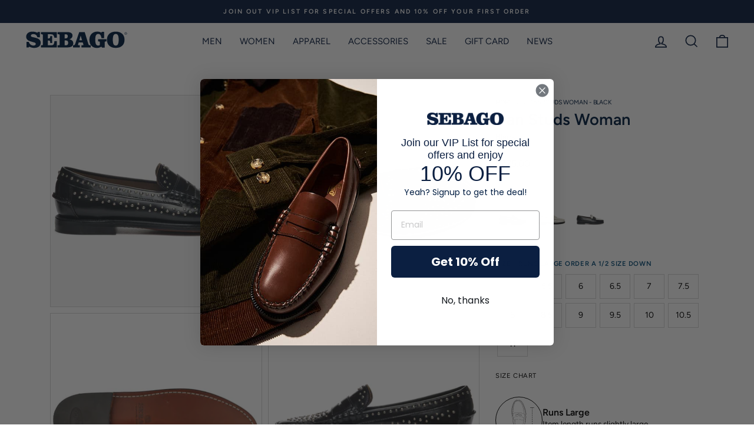

--- FILE ---
content_type: text/html; charset=utf-8
request_url: https://sebago-usa.com/products/dan-studs-woman-black
body_size: 49699
content:
<!doctype html>
<html class="no-js" lang="en" dir="ltr">
<head>
  <meta charset="utf-8">
  <meta http-equiv="X-UA-Compatible" content="IE=edge,chrome=1">
  <meta name="viewport" content="width=device-width,initial-scale=1">
  <meta name="theme-color" content="#011e41">
  <meta name="google-site-verification" content="pOUA2wr6SajUQCdmZ8JzE0U4srtRLlj9JpT2fd9kOwA" />
  <meta name="google-site-verification" content="Zf4farHP5wgOMGS5L_TE-mrbw1YKtNWkCZl6Ubna_Rc" />
  <meta name="facebook-domain-verification" content="bom1tu7ic8rmkeq2e8ujsa8ane6r9s" />
  <!-- Google Tag Manager -->
<script>(function(w,d,s,l,i){w[l]=w[l]||[];w[l].push({'gtm.start':
new Date().getTime(),event:'gtm.js'});var f=d.getElementsByTagName(s)[0],
j=d.createElement(s),dl=l!='dataLayer'?'&l='+l:'';j.async=true;j.src=
'https://www.googletagmanager.com/gtm.js?id='+i+dl;f.parentNode.insertBefore(j,f);
})(window,document,'script','dataLayer','GTM-TNRRM9V');</script>
<!-- End Google Tag Manager -->
  <link rel="canonical" href="https://sebago-usa.com/products/dan-studs-woman-black">
  <link rel="preconnect" href="https://cdn.shopify.com">
  <link rel="preconnect" href="https://fonts.shopifycdn.com">
  <link rel="dns-prefetch" href="https://productreviews.shopifycdn.com">
  <link rel="dns-prefetch" href="https://ajax.googleapis.com">
  <link rel="dns-prefetch" href="https://maps.googleapis.com">
  <link rel="dns-prefetch" href="https://maps.gstatic.com"><link rel="shortcut icon" href="//sebago-usa.com/cdn/shop/files/favicon-32x32_32x32.png?v=1666641763" type="image/png" /><title>Dan Studs Woman - Black
&ndash; Sebago-USA
</title>
<meta name="description" content="Balancing classic charm with contemporary appeal, this take on our classic Dan shoe rewrites the codes of the iconic penny loafer. Crafted from high-quality leather, its silhouette is characterized by a round toe and hand-stitched apron, supported by a flexible, resistant and waterproof leather sole. Small all-over stu"><meta property="og:site_name" content="Sebago-USA">
  <meta property="og:url" content="https://sebago-usa.com/products/dan-studs-woman-black">
  <meta property="og:title" content="Dan Studs Woman - Black">
  <meta property="og:type" content="product">
  <meta property="og:description" content="Balancing classic charm with contemporary appeal, this take on our classic Dan shoe rewrites the codes of the iconic penny loafer. Crafted from high-quality leather, its silhouette is characterized by a round toe and hand-stitched apron, supported by a flexible, resistant and waterproof leather sole. Small all-over stu"><meta property="og:image" content="http://sebago-usa.com/cdn/shop/files/Nydock688a415c41f021688a415c43234.58579873688a415c43234.jpg?v=1761322802">
    <meta property="og:image:secure_url" content="https://sebago-usa.com/cdn/shop/files/Nydock688a415c41f021688a415c43234.58579873688a415c43234.jpg?v=1761322802">
    <meta property="og:image:width" content="1200">
    <meta property="og:image:height" content="1200"><meta name="twitter:site" content="@">
  <meta name="twitter:card" content="summary_large_image">
  <meta name="twitter:title" content="Dan Studs Woman - Black">
  <meta name="twitter:description" content="Balancing classic charm with contemporary appeal, this take on our classic Dan shoe rewrites the codes of the iconic penny loafer. Crafted from high-quality leather, its silhouette is characterized by a round toe and hand-stitched apron, supported by a flexible, resistant and waterproof leather sole. Small all-over stu">
<style data-shopify>@font-face {
  font-family: Baskervville;
  font-weight: 400;
  font-style: normal;
  font-display: swap;
  src: url("//sebago-usa.com/cdn/fonts/baskervville/baskervville_n4.6b0d1f33845dccb0601e970c218adacec89de866.woff2") format("woff2"),
       url("//sebago-usa.com/cdn/fonts/baskervville/baskervville_n4.2ed594e690e8075ab08aa6b2c3b34b3a5b91366a.woff") format("woff");
}

  @font-face {
  font-family: Figtree;
  font-weight: 400;
  font-style: normal;
  font-display: swap;
  src: url("//sebago-usa.com/cdn/fonts/figtree/figtree_n4.3c0838aba1701047e60be6a99a1b0a40ce9b8419.woff2") format("woff2"),
       url("//sebago-usa.com/cdn/fonts/figtree/figtree_n4.c0575d1db21fc3821f17fd6617d3dee552312137.woff") format("woff");
}


  @font-face {
  font-family: Figtree;
  font-weight: 600;
  font-style: normal;
  font-display: swap;
  src: url("//sebago-usa.com/cdn/fonts/figtree/figtree_n6.9d1ea52bb49a0a86cfd1b0383d00f83d3fcc14de.woff2") format("woff2"),
       url("//sebago-usa.com/cdn/fonts/figtree/figtree_n6.f0fcdea525a0e47b2ae4ab645832a8e8a96d31d3.woff") format("woff");
}

  @font-face {
  font-family: Figtree;
  font-weight: 400;
  font-style: italic;
  font-display: swap;
  src: url("//sebago-usa.com/cdn/fonts/figtree/figtree_i4.89f7a4275c064845c304a4cf8a4a586060656db2.woff2") format("woff2"),
       url("//sebago-usa.com/cdn/fonts/figtree/figtree_i4.6f955aaaafc55a22ffc1f32ecf3756859a5ad3e2.woff") format("woff");
}

  @font-face {
  font-family: Figtree;
  font-weight: 600;
  font-style: italic;
  font-display: swap;
  src: url("//sebago-usa.com/cdn/fonts/figtree/figtree_i6.702baae75738b446cfbed6ac0d60cab7b21e61ba.woff2") format("woff2"),
       url("//sebago-usa.com/cdn/fonts/figtree/figtree_i6.6b8dc40d16c9905d29525156e284509f871ce8f9.woff") format("woff");
}

</style><link href="//sebago-usa.com/cdn/shop/t/26/assets/theme.css?v=67148024502184237391760127862" rel="stylesheet" type="text/css" media="all" />
<style data-shopify>:root {
    --typeHeaderPrimary: Baskervville;
    --typeHeaderFallback: serif;
    --typeHeaderSize: 42px;
    --typeHeaderWeight: 400;
    --typeHeaderLineHeight: 1;
    --typeHeaderSpacing: 0.0em;

    --typeBasePrimary: Figtree;
    --typeBaseFallback:sans-serif;
    --typeBaseSize: 14px;
    --typeBaseWeight: 400;
    --typeBaseSpacing: 0.0em;
    --typeBaseLineHeight: 1.6;

    --typeCollectionTitle: 32px;

    --iconWeight: 4px;
    --iconLinecaps: miter;

    
      --buttonRadius: 50px;
    

    --colorGridOverlayOpacity: 0.2;
  }

  .placeholder-content {
    background-image: linear-gradient(100deg, #ffffff 40%, #f7f7f7 63%, #ffffff 79%);
  }</style><script>
    document.documentElement.className = document.documentElement.className.replace('no-js', 'js');

    window.theme = window.theme || {};
    theme.routes = {
      home: "/",
      cart: "/cart.js",
      cartPage: "/cart",
      cartAdd: "/cart/add.js",
      cartChange: "/cart/change.js",
      search: "/search"
    };
    theme.strings = {
      soldOut: "Sold Out",
      unavailable: "Unavailable",
      inStockLabel: "In stock, ready to ship",
      stockLabel: "Low stock - [count] items left",
      willNotShipUntil: "Ready to ship [date]",
      willBeInStockAfter: "Back in stock [date]",
      waitingForStock: "Inventory on the way",
      savePrice: "Save [saved_amount]",
      cartEmpty: "Your cart is currently empty.",
      cartTermsConfirmation: "You must agree with the terms and conditions of sales to check out",
      searchCollections: "Collections:",
      searchPages: "Pages:",
      searchArticles: "Articles:"
    };
    theme.settings = {
      dynamicVariantsEnable: true,
      cartType: "drawer",
      isCustomerTemplate: false,
      moneyFormat: "${{amount}}",
      saveType: "dollar",
      productImageSize: "square",
      productImageCover: true,
      predictiveSearch: true,
      predictiveSearchType: "product",
      quickView: false,
      themeName: 'Impulse',
      themeVersion: "6.0.1"
    };
  </script>

  <script>window.performance && window.performance.mark && window.performance.mark('shopify.content_for_header.start');</script><meta name="facebook-domain-verification" content="bom1tu7ic8rmkeq2e8ujsa8ane6r9s">
<meta name="google-site-verification" content="pOUA2wr6SajUQCdmZ8JzE0U4srtRLlj9JpT2fd9kOwA">
<meta name="google-site-verification" content="NHre_IMWujf8t-_zYnAA4zjjDQ95E-LlbYIzcBcZZY8">
<meta id="shopify-digital-wallet" name="shopify-digital-wallet" content="/56387010756/digital_wallets/dialog">
<meta name="shopify-checkout-api-token" content="774be7c946ded3ee59f133e7a0f551ff">
<meta id="in-context-paypal-metadata" data-shop-id="56387010756" data-venmo-supported="false" data-environment="production" data-locale="en_US" data-paypal-v4="true" data-currency="USD">
<link rel="alternate" type="application/json+oembed" href="https://sebago-usa.com/products/dan-studs-woman-black.oembed">
<script async="async" src="/checkouts/internal/preloads.js?locale=en-US"></script>
<link rel="preconnect" href="https://shop.app" crossorigin="anonymous">
<script async="async" src="https://shop.app/checkouts/internal/preloads.js?locale=en-US&shop_id=56387010756" crossorigin="anonymous"></script>
<script id="apple-pay-shop-capabilities" type="application/json">{"shopId":56387010756,"countryCode":"US","currencyCode":"USD","merchantCapabilities":["supports3DS"],"merchantId":"gid:\/\/shopify\/Shop\/56387010756","merchantName":"Sebago-USA","requiredBillingContactFields":["postalAddress","email","phone"],"requiredShippingContactFields":["postalAddress","email","phone"],"shippingType":"shipping","supportedNetworks":["visa","masterCard","amex"],"total":{"type":"pending","label":"Sebago-USA","amount":"1.00"},"shopifyPaymentsEnabled":true,"supportsSubscriptions":true}</script>
<script id="shopify-features" type="application/json">{"accessToken":"774be7c946ded3ee59f133e7a0f551ff","betas":["rich-media-storefront-analytics"],"domain":"sebago-usa.com","predictiveSearch":true,"shopId":56387010756,"locale":"en"}</script>
<script>var Shopify = Shopify || {};
Shopify.shop = "sebago-us.myshopify.com";
Shopify.locale = "en";
Shopify.currency = {"active":"USD","rate":"1.0"};
Shopify.country = "US";
Shopify.theme = {"name":"Sebago Prod - Preorder Message in Cart - 5\/19\/2025","id":150939664628,"schema_name":"Impulse","schema_version":"6.0.1","theme_store_id":null,"role":"main"};
Shopify.theme.handle = "null";
Shopify.theme.style = {"id":null,"handle":null};
Shopify.cdnHost = "sebago-usa.com/cdn";
Shopify.routes = Shopify.routes || {};
Shopify.routes.root = "/";</script>
<script type="module">!function(o){(o.Shopify=o.Shopify||{}).modules=!0}(window);</script>
<script>!function(o){function n(){var o=[];function n(){o.push(Array.prototype.slice.apply(arguments))}return n.q=o,n}var t=o.Shopify=o.Shopify||{};t.loadFeatures=n(),t.autoloadFeatures=n()}(window);</script>
<script>
  window.ShopifyPay = window.ShopifyPay || {};
  window.ShopifyPay.apiHost = "shop.app\/pay";
  window.ShopifyPay.redirectState = null;
</script>
<script id="shop-js-analytics" type="application/json">{"pageType":"product"}</script>
<script defer="defer" async type="module" src="//sebago-usa.com/cdn/shopifycloud/shop-js/modules/v2/client.init-shop-cart-sync_IZsNAliE.en.esm.js"></script>
<script defer="defer" async type="module" src="//sebago-usa.com/cdn/shopifycloud/shop-js/modules/v2/chunk.common_0OUaOowp.esm.js"></script>
<script type="module">
  await import("//sebago-usa.com/cdn/shopifycloud/shop-js/modules/v2/client.init-shop-cart-sync_IZsNAliE.en.esm.js");
await import("//sebago-usa.com/cdn/shopifycloud/shop-js/modules/v2/chunk.common_0OUaOowp.esm.js");

  window.Shopify.SignInWithShop?.initShopCartSync?.({"fedCMEnabled":true,"windoidEnabled":true});

</script>
<script>
  window.Shopify = window.Shopify || {};
  if (!window.Shopify.featureAssets) window.Shopify.featureAssets = {};
  window.Shopify.featureAssets['shop-js'] = {"shop-cart-sync":["modules/v2/client.shop-cart-sync_DLOhI_0X.en.esm.js","modules/v2/chunk.common_0OUaOowp.esm.js"],"init-fed-cm":["modules/v2/client.init-fed-cm_C6YtU0w6.en.esm.js","modules/v2/chunk.common_0OUaOowp.esm.js"],"shop-button":["modules/v2/client.shop-button_BCMx7GTG.en.esm.js","modules/v2/chunk.common_0OUaOowp.esm.js"],"shop-cash-offers":["modules/v2/client.shop-cash-offers_BT26qb5j.en.esm.js","modules/v2/chunk.common_0OUaOowp.esm.js","modules/v2/chunk.modal_CGo_dVj3.esm.js"],"init-windoid":["modules/v2/client.init-windoid_B9PkRMql.en.esm.js","modules/v2/chunk.common_0OUaOowp.esm.js"],"init-shop-email-lookup-coordinator":["modules/v2/client.init-shop-email-lookup-coordinator_DZkqjsbU.en.esm.js","modules/v2/chunk.common_0OUaOowp.esm.js"],"shop-toast-manager":["modules/v2/client.shop-toast-manager_Di2EnuM7.en.esm.js","modules/v2/chunk.common_0OUaOowp.esm.js"],"shop-login-button":["modules/v2/client.shop-login-button_BtqW_SIO.en.esm.js","modules/v2/chunk.common_0OUaOowp.esm.js","modules/v2/chunk.modal_CGo_dVj3.esm.js"],"avatar":["modules/v2/client.avatar_BTnouDA3.en.esm.js"],"pay-button":["modules/v2/client.pay-button_CWa-C9R1.en.esm.js","modules/v2/chunk.common_0OUaOowp.esm.js"],"init-shop-cart-sync":["modules/v2/client.init-shop-cart-sync_IZsNAliE.en.esm.js","modules/v2/chunk.common_0OUaOowp.esm.js"],"init-customer-accounts":["modules/v2/client.init-customer-accounts_DenGwJTU.en.esm.js","modules/v2/client.shop-login-button_BtqW_SIO.en.esm.js","modules/v2/chunk.common_0OUaOowp.esm.js","modules/v2/chunk.modal_CGo_dVj3.esm.js"],"init-shop-for-new-customer-accounts":["modules/v2/client.init-shop-for-new-customer-accounts_JdHXxpS9.en.esm.js","modules/v2/client.shop-login-button_BtqW_SIO.en.esm.js","modules/v2/chunk.common_0OUaOowp.esm.js","modules/v2/chunk.modal_CGo_dVj3.esm.js"],"init-customer-accounts-sign-up":["modules/v2/client.init-customer-accounts-sign-up_D6__K_p8.en.esm.js","modules/v2/client.shop-login-button_BtqW_SIO.en.esm.js","modules/v2/chunk.common_0OUaOowp.esm.js","modules/v2/chunk.modal_CGo_dVj3.esm.js"],"checkout-modal":["modules/v2/client.checkout-modal_C_ZQDY6s.en.esm.js","modules/v2/chunk.common_0OUaOowp.esm.js","modules/v2/chunk.modal_CGo_dVj3.esm.js"],"shop-follow-button":["modules/v2/client.shop-follow-button_XetIsj8l.en.esm.js","modules/v2/chunk.common_0OUaOowp.esm.js","modules/v2/chunk.modal_CGo_dVj3.esm.js"],"lead-capture":["modules/v2/client.lead-capture_DvA72MRN.en.esm.js","modules/v2/chunk.common_0OUaOowp.esm.js","modules/v2/chunk.modal_CGo_dVj3.esm.js"],"shop-login":["modules/v2/client.shop-login_ClXNxyh6.en.esm.js","modules/v2/chunk.common_0OUaOowp.esm.js","modules/v2/chunk.modal_CGo_dVj3.esm.js"],"payment-terms":["modules/v2/client.payment-terms_CNlwjfZz.en.esm.js","modules/v2/chunk.common_0OUaOowp.esm.js","modules/v2/chunk.modal_CGo_dVj3.esm.js"]};
</script>
<script>(function() {
  var isLoaded = false;
  function asyncLoad() {
    if (isLoaded) return;
    isLoaded = true;
    var urls = ["https:\/\/shopify.covet.pics\/covet-pics-widget-inject.js?shop=sebago-us.myshopify.com","https:\/\/easygdpr.b-cdn.net\/v\/1553540745\/gdpr.min.js?shop=sebago-us.myshopify.com","https:\/\/cdn.weglot.com\/weglot_script_tag.js?shop=sebago-us.myshopify.com","https:\/\/storage.nfcube.com\/instafeed-bad0a184b1f4b8615a58edaf7c0e671b.js?shop=sebago-us.myshopify.com","\/\/backinstock.useamp.com\/widget\/66536_1767158910.js?category=bis\u0026v=6\u0026shop=sebago-us.myshopify.com"];
    for (var i = 0; i < urls.length; i++) {
      var s = document.createElement('script');
      s.type = 'text/javascript';
      s.async = true;
      s.src = urls[i];
      var x = document.getElementsByTagName('script')[0];
      x.parentNode.insertBefore(s, x);
    }
  };
  if(window.attachEvent) {
    window.attachEvent('onload', asyncLoad);
  } else {
    window.addEventListener('load', asyncLoad, false);
  }
})();</script>
<script id="__st">var __st={"a":56387010756,"offset":-18000,"reqid":"ee013041-9c4a-48fa-bdaa-8fc4c3d9316a-1768500401","pageurl":"sebago-usa.com\/products\/dan-studs-woman-black","u":"0963b480dc17","p":"product","rtyp":"product","rid":7944510341364};</script>
<script>window.ShopifyPaypalV4VisibilityTracking = true;</script>
<script id="captcha-bootstrap">!function(){'use strict';const t='contact',e='account',n='new_comment',o=[[t,t],['blogs',n],['comments',n],[t,'customer']],c=[[e,'customer_login'],[e,'guest_login'],[e,'recover_customer_password'],[e,'create_customer']],r=t=>t.map((([t,e])=>`form[action*='/${t}']:not([data-nocaptcha='true']) input[name='form_type'][value='${e}']`)).join(','),a=t=>()=>t?[...document.querySelectorAll(t)].map((t=>t.form)):[];function s(){const t=[...o],e=r(t);return a(e)}const i='password',u='form_key',d=['recaptcha-v3-token','g-recaptcha-response','h-captcha-response',i],f=()=>{try{return window.sessionStorage}catch{return}},m='__shopify_v',_=t=>t.elements[u];function p(t,e,n=!1){try{const o=window.sessionStorage,c=JSON.parse(o.getItem(e)),{data:r}=function(t){const{data:e,action:n}=t;return t[m]||n?{data:e,action:n}:{data:t,action:n}}(c);for(const[e,n]of Object.entries(r))t.elements[e]&&(t.elements[e].value=n);n&&o.removeItem(e)}catch(o){console.error('form repopulation failed',{error:o})}}const l='form_type',E='cptcha';function T(t){t.dataset[E]=!0}const w=window,h=w.document,L='Shopify',v='ce_forms',y='captcha';let A=!1;((t,e)=>{const n=(g='f06e6c50-85a8-45c8-87d0-21a2b65856fe',I='https://cdn.shopify.com/shopifycloud/storefront-forms-hcaptcha/ce_storefront_forms_captcha_hcaptcha.v1.5.2.iife.js',D={infoText:'Protected by hCaptcha',privacyText:'Privacy',termsText:'Terms'},(t,e,n)=>{const o=w[L][v],c=o.bindForm;if(c)return c(t,g,e,D).then(n);var r;o.q.push([[t,g,e,D],n]),r=I,A||(h.body.append(Object.assign(h.createElement('script'),{id:'captcha-provider',async:!0,src:r})),A=!0)});var g,I,D;w[L]=w[L]||{},w[L][v]=w[L][v]||{},w[L][v].q=[],w[L][y]=w[L][y]||{},w[L][y].protect=function(t,e){n(t,void 0,e),T(t)},Object.freeze(w[L][y]),function(t,e,n,w,h,L){const[v,y,A,g]=function(t,e,n){const i=e?o:[],u=t?c:[],d=[...i,...u],f=r(d),m=r(i),_=r(d.filter((([t,e])=>n.includes(e))));return[a(f),a(m),a(_),s()]}(w,h,L),I=t=>{const e=t.target;return e instanceof HTMLFormElement?e:e&&e.form},D=t=>v().includes(t);t.addEventListener('submit',(t=>{const e=I(t);if(!e)return;const n=D(e)&&!e.dataset.hcaptchaBound&&!e.dataset.recaptchaBound,o=_(e),c=g().includes(e)&&(!o||!o.value);(n||c)&&t.preventDefault(),c&&!n&&(function(t){try{if(!f())return;!function(t){const e=f();if(!e)return;const n=_(t);if(!n)return;const o=n.value;o&&e.removeItem(o)}(t);const e=Array.from(Array(32),(()=>Math.random().toString(36)[2])).join('');!function(t,e){_(t)||t.append(Object.assign(document.createElement('input'),{type:'hidden',name:u})),t.elements[u].value=e}(t,e),function(t,e){const n=f();if(!n)return;const o=[...t.querySelectorAll(`input[type='${i}']`)].map((({name:t})=>t)),c=[...d,...o],r={};for(const[a,s]of new FormData(t).entries())c.includes(a)||(r[a]=s);n.setItem(e,JSON.stringify({[m]:1,action:t.action,data:r}))}(t,e)}catch(e){console.error('failed to persist form',e)}}(e),e.submit())}));const S=(t,e)=>{t&&!t.dataset[E]&&(n(t,e.some((e=>e===t))),T(t))};for(const o of['focusin','change'])t.addEventListener(o,(t=>{const e=I(t);D(e)&&S(e,y())}));const B=e.get('form_key'),M=e.get(l),P=B&&M;t.addEventListener('DOMContentLoaded',(()=>{const t=y();if(P)for(const e of t)e.elements[l].value===M&&p(e,B);[...new Set([...A(),...v().filter((t=>'true'===t.dataset.shopifyCaptcha))])].forEach((e=>S(e,t)))}))}(h,new URLSearchParams(w.location.search),n,t,e,['guest_login'])})(!0,!0)}();</script>
<script integrity="sha256-4kQ18oKyAcykRKYeNunJcIwy7WH5gtpwJnB7kiuLZ1E=" data-source-attribution="shopify.loadfeatures" defer="defer" src="//sebago-usa.com/cdn/shopifycloud/storefront/assets/storefront/load_feature-a0a9edcb.js" crossorigin="anonymous"></script>
<script crossorigin="anonymous" defer="defer" src="//sebago-usa.com/cdn/shopifycloud/storefront/assets/shopify_pay/storefront-65b4c6d7.js?v=20250812"></script>
<script data-source-attribution="shopify.dynamic_checkout.dynamic.init">var Shopify=Shopify||{};Shopify.PaymentButton=Shopify.PaymentButton||{isStorefrontPortableWallets:!0,init:function(){window.Shopify.PaymentButton.init=function(){};var t=document.createElement("script");t.src="https://sebago-usa.com/cdn/shopifycloud/portable-wallets/latest/portable-wallets.en.js",t.type="module",document.head.appendChild(t)}};
</script>
<script data-source-attribution="shopify.dynamic_checkout.buyer_consent">
  function portableWalletsHideBuyerConsent(e){var t=document.getElementById("shopify-buyer-consent"),n=document.getElementById("shopify-subscription-policy-button");t&&n&&(t.classList.add("hidden"),t.setAttribute("aria-hidden","true"),n.removeEventListener("click",e))}function portableWalletsShowBuyerConsent(e){var t=document.getElementById("shopify-buyer-consent"),n=document.getElementById("shopify-subscription-policy-button");t&&n&&(t.classList.remove("hidden"),t.removeAttribute("aria-hidden"),n.addEventListener("click",e))}window.Shopify?.PaymentButton&&(window.Shopify.PaymentButton.hideBuyerConsent=portableWalletsHideBuyerConsent,window.Shopify.PaymentButton.showBuyerConsent=portableWalletsShowBuyerConsent);
</script>
<script data-source-attribution="shopify.dynamic_checkout.cart.bootstrap">document.addEventListener("DOMContentLoaded",(function(){function t(){return document.querySelector("shopify-accelerated-checkout-cart, shopify-accelerated-checkout")}if(t())Shopify.PaymentButton.init();else{new MutationObserver((function(e,n){t()&&(Shopify.PaymentButton.init(),n.disconnect())})).observe(document.body,{childList:!0,subtree:!0})}}));
</script>
<link id="shopify-accelerated-checkout-styles" rel="stylesheet" media="screen" href="https://sebago-usa.com/cdn/shopifycloud/portable-wallets/latest/accelerated-checkout-backwards-compat.css" crossorigin="anonymous">
<style id="shopify-accelerated-checkout-cart">
        #shopify-buyer-consent {
  margin-top: 1em;
  display: inline-block;
  width: 100%;
}

#shopify-buyer-consent.hidden {
  display: none;
}

#shopify-subscription-policy-button {
  background: none;
  border: none;
  padding: 0;
  text-decoration: underline;
  font-size: inherit;
  cursor: pointer;
}

#shopify-subscription-policy-button::before {
  box-shadow: none;
}

      </style>

<script>window.performance && window.performance.mark && window.performance.mark('shopify.content_for_header.end');</script>

  <script src="//sebago-usa.com/cdn/shop/t/26/assets/vendor-scripts-v11.js" defer="defer"></script><link rel="stylesheet" href="//sebago-usa.com/cdn/shop/t/26/assets/country-flags.css"><script src="//sebago-usa.com/cdn/shop/t/26/assets/theme.js?v=154810048601083952451747673600" defer="defer"></script>

  

  

  
    <script type="text/javascript">
      try {
        window.EasyGdprSettings = "{\"cookie_banner\":true,\"cookie_banner_cookiename\":\"\",\"cookie_banner_settings\":{\"banner_color\":{\"hexcode\":\"#034a75\",\"opacity\":1},\"button_text_color\":{\"hexcode\":\"#034a75\",\"opacity\":1},\"button_color\":{\"hexcode\":\"#ffffff\",\"opacity\":1}},\"current_theme\":\"brooklyn\",\"custom_button_position\":\"\",\"eg_display\":[\"footer\"],\"enabled\":false,\"texts\":{}}";
      } catch (error) {}
    </script>
  



<!-- Google tag (gtag.js) -->
<script async src="https://www.googletagmanager.com/gtag/js?id=AW-11017220687"></script>
<script>
  window.dataLayer = window.dataLayer || [];
  function gtag(){dataLayer.push(arguments);}
  gtag('js', new Date());

  gtag('config', 'AW-11017220687');
</script>

<!-- BEGIN app block: shopify://apps/klaviyo-email-marketing-sms/blocks/klaviyo-onsite-embed/2632fe16-c075-4321-a88b-50b567f42507 -->












  <script async src="https://static.klaviyo.com/onsite/js/RV3bxn/klaviyo.js?company_id=RV3bxn"></script>
  <script>!function(){if(!window.klaviyo){window._klOnsite=window._klOnsite||[];try{window.klaviyo=new Proxy({},{get:function(n,i){return"push"===i?function(){var n;(n=window._klOnsite).push.apply(n,arguments)}:function(){for(var n=arguments.length,o=new Array(n),w=0;w<n;w++)o[w]=arguments[w];var t="function"==typeof o[o.length-1]?o.pop():void 0,e=new Promise((function(n){window._klOnsite.push([i].concat(o,[function(i){t&&t(i),n(i)}]))}));return e}}})}catch(n){window.klaviyo=window.klaviyo||[],window.klaviyo.push=function(){var n;(n=window._klOnsite).push.apply(n,arguments)}}}}();</script>

  
    <script id="viewed_product">
      if (item == null) {
        var _learnq = _learnq || [];

        var MetafieldReviews = null
        var MetafieldYotpoRating = null
        var MetafieldYotpoCount = null
        var MetafieldLooxRating = null
        var MetafieldLooxCount = null
        var okendoProduct = null
        var okendoProductReviewCount = null
        var okendoProductReviewAverageValue = null
        try {
          // The following fields are used for Customer Hub recently viewed in order to add reviews.
          // This information is not part of __kla_viewed. Instead, it is part of __kla_viewed_reviewed_items
          MetafieldReviews = {"rating":{"scale_min":"1.0","scale_max":"5.0","value":"3.0"},"rating_count":2};
          MetafieldYotpoRating = null
          MetafieldYotpoCount = null
          MetafieldLooxRating = null
          MetafieldLooxCount = null

          okendoProduct = null
          // If the okendo metafield is not legacy, it will error, which then requires the new json formatted data
          if (okendoProduct && 'error' in okendoProduct) {
            okendoProduct = null
          }
          okendoProductReviewCount = okendoProduct ? okendoProduct.reviewCount : null
          okendoProductReviewAverageValue = okendoProduct ? okendoProduct.reviewAverageValue : null
        } catch (error) {
          console.error('Error in Klaviyo onsite reviews tracking:', error);
        }

        var item = {
          Name: "Dan Studs Woman - Black",
          ProductID: 7944510341364,
          Categories: ["All Women's Shoes","Citysides","Find Your Sole Mate - His \u0026 Hers","His and Hers","Loafers"],
          ImageURL: "https://sebago-usa.com/cdn/shop/files/Nydock688a415c41f021688a415c43234.58579873688a415c43234_grande.jpg?v=1761322802",
          URL: "https://sebago-usa.com/products/dan-studs-woman-black",
          Brand: "Angar Export S.A. De C.V.",
          Price: "$275.00",
          Value: "275.00",
          CompareAtPrice: "$275.00"
        };
        _learnq.push(['track', 'Viewed Product', item]);
        _learnq.push(['trackViewedItem', {
          Title: item.Name,
          ItemId: item.ProductID,
          Categories: item.Categories,
          ImageUrl: item.ImageURL,
          Url: item.URL,
          Metadata: {
            Brand: item.Brand,
            Price: item.Price,
            Value: item.Value,
            CompareAtPrice: item.CompareAtPrice
          },
          metafields:{
            reviews: MetafieldReviews,
            yotpo:{
              rating: MetafieldYotpoRating,
              count: MetafieldYotpoCount,
            },
            loox:{
              rating: MetafieldLooxRating,
              count: MetafieldLooxCount,
            },
            okendo: {
              rating: okendoProductReviewAverageValue,
              count: okendoProductReviewCount,
            }
          }
        }]);
      }
    </script>
  




  <script>
    window.klaviyoReviewsProductDesignMode = false
  </script>







<!-- END app block --><!-- BEGIN app block: shopify://apps/sa-variants/blocks/variant-king-combined-listing/ff68b20f-8c8f-491e-92bf-3e5b8f17ef88 -->














































  
  <script>
    window.vkcl_data = function(){
      return {
        "block_collection_settings": {"alignment":"center","enable":false,"swatch_location":"After image","switch_on_hover":true,"preselect_variant":false,"current_template":"product"},
        "currency": "USD",
        "currency_symbol": "$",
        "primary_locale": "en",
        "localized_string": {},
        "app_setting_styles": {"products_swatch_presentation":{"slide_left_button_svg":"","slide_right_button_svg":""},"collections_swatch_presentation":{"minified":true,"minified_products":true,"minified_template":"+{count}","slide_left_button_svg":"","minified_display_count":[3,3],"slide_right_button_svg":""}},
        "app_setting": {"display_logs":false,"default_preset":null,"pre_hide_strategy":"hide-all-theme-selectors","swatch_url_source":"cdn","product_data_source":"storefront","new_script":true},
        "app_setting_config": {"app_execution_strategy":"all","collections_options_disabled":null,"default_swatch_image":"none","do_not_select_an_option":null,"history_free_group_navigation":false,"notranslate":false,"products_options_disabled":null,"size_chart":null,"session_storage_timeout_seconds":60,"enable_swatch":{"cart":{"enable_on_cart_product_grid":false,"enable_on_cart_featured_product":false},"home":{"enable_on_home_product_grid":false,"enable_on_home_featured_product":false},"pages":{"enable_on_custom_product_grid":false,"enable_on_custom_featured_product":false},"article":{"enable_on_article_product_grid":false,"enable_on_article_featured_product":false},"products":{"enable_on_main_product":true,"enable_on_product_grid":false},"collections":{"enable_on_collection_quick_view":false,"enable_on_collection_product_grid":false},"list_collections":{"enable_on_list_collection_quick_view":false,"enable_on_list_collection_product_grid":false}},"product_template":null,"product_batch_size":250,"use_optimized_urls":true,"preselect_group_category":false,"enable_error_tracking":true,"preset_badge":{"order":[{"name":"sold_out","order":0},{"name":"sale","order":1},{"name":"new","order":2}],"new_badge_text":"NEW","new_badge_color":"#FFFFFF","sale_badge_text":"SALE","sale_badge_color":"#FFFFFF","new_badge_bg_color":"#121212D1","sale_badge_bg_color":"#D91C01D1","sold_out_badge_text":"SOLD OUT","sold_out_badge_color":"#FFFFFF","new_show_when_all_same":false,"sale_show_when_all_same":false,"sold_out_badge_bg_color":"#BBBBBBD1","new_product_max_duration":90,"sold_out_show_when_all_same":true,"min_price_diff_for_sale_badge":5}},
        "theme_settings_map": {"150939664628":3628,"130291564788":3629,"131379233012":3629,"135268696308":3628,"137029910772":3628,"137356148980":3628,"136557396212":3628,"136992948468":3628,"148308394228":3628,"142786560244":3628,"150005580020":3628,"124019933380":3629,"142785937652":3628,"139523817716":3628,"139449630964":3628,"136237023476":3628,"150893953268":3628},
        "theme_settings": {"3628":{"id":3628,"configurations":{"products":{"theme_type":"dawn","swatch_root":{"position":"before","selector":".variant-wrapper, .product-block[data-dynamic-variants-enabled]","groups_selector":"","section_selector":".modal--is-active [id*=\"ProductSection\"], [data-section-type=\"product-template\"]:not(.is-modal), [data-section-type=\"product\"]:not(.is-modal)","secondary_position":"","secondary_selector":"","use_section_as_root":true},"option_selectors":"input[data-variant-input], select[id*=\"SingleOptionSelector\"], .variant-input-wrap input","selectors_to_hide":[".variant-wrapper"],"json_data_selector":"","add_to_cart_selector":"[name=\"add\"]","custom_button_params":{"data":[{"value_attribute":"data-value","option_attribute":"data-name"}],"selected_selector":".active"},"option_index_attributes":["data-index","data-option-position","data-object","data-product-option","data-option-index","name"],"add_to_cart_text_selector":"[name=\"add\"]\u003espan","selectors_to_hide_override":"","add_to_cart_enabled_classes":"","add_to_cart_disabled_classes":""},"collections":{"grid_updates":[{"name":"On Sale","template":"\u003cdiv class=\"grid-product__tag grid-product__tag--sale\" {{display_on_available}} {{display_on_sale}}\u003eSale\n\u003c\/div\u003e","display_position":"top","display_selector":".grid-product__content","element_selector":".grid-product__tag--sale"},{"name":"Sold out","template":"\u003cdiv class=\"grid-product__tag grid-product__tag--sold-out\" {{display_on_sold_out}}\u003e\nSold Out\u003c\/div\u003e","display_position":"top","display_selector":".grid-product__content","element_selector":".grid-product__tag--sold-out"},{"name":"price","template":"\u003cspan class=\"visually-hidden\"\u003eRegular price\u003c\/span\u003e\n\u003cspan class=\"grid-product__price--original\" {display_on_sale}\u003e{compare_at_price_with_format}\u003c\/span\u003e\n\u003cspan class=\"visually-hidden\" \u003eSale price\u003c\/span\u003e\n{price_with_format}\n","display_position":"replace","display_selector":".grid-product__price","element_selector":""}],"data_selectors":{"url":"a, .quick-product__btn","title":".grid-product__title","attributes":["data-product-id:pid"],"form_input":"input[name=\"id\"]","featured_image":"img.grid-product__image, .grid__image-ratio img","secondary_image":"div.grid-product__secondary-image[data-bgset], div.grid-product__secondary-image:not([data-bgset]) img "},"attribute_updates":[{"selector":null,"template":null,"attribute":null}],"selectors_to_hide":[".grid-product__colors"],"json_data_selector":"[sa-swatch-json]","swatch_root_selector":".grid__item.grid-product:not(.product-single__related .grid-product)","swatch_display_options":[{"label":"After image","position":"after","selector":".grid-product__image-mask"},{"label":"After price","position":"after","selector":".grid-product__price"},{"label":"After title","position":"after","selector":".grid-product__title"}]}},"settings":{"products":{"handleize":false,"init_deferred":false,"label_split_symbol":"—","size_chart_selector":"","persist_group_variant":true,"hide_single_value_option":"none"},"collections":{"layer_index":12,"display_label":false,"continuous_lookup":3000,"json_data_from_api":true,"label_split_symbol":"-","price_trailing_zeroes":true,"hide_single_value_option":"none"}},"custom_scripts":[],"custom_css":".grid-product__image-mask {opacity: 1 !important;} \r\n@media only screen and (min-width: 601px){div.swatches-type-collections ul.swatch-view {    margin-left: 17px!important;}}\r\n@media only screen and (max-width: 600px){\r\n.swatches-type-products .swatch-view{display: inline-block!important;}\r\ndiv.swatches-type-collections ul.swatch-view{margin-left: 9px!important;}\r\n}","theme_store_ids":[],"schema_theme_names":["Impulse"],"pre_hide_css_code":"html:not(.nojs):not(.no-js) .variant-wrapper{opacity:0;max-height:0}\n"},"3629":{"id":3629,"configurations":{"products":{"theme_type":"dawn","swatch_root":{"position":"before","selector":"select.product-single__variants","groups_selector":"","section_selector":"[data-section-type=\"product-template\"]","secondary_position":"","secondary_selector":"","use_section_as_root":true},"option_selectors":".radio-wrapper input, .radio-wrapper select","selectors_to_hide":[".radio-wrapper"],"json_data_selector":"","add_to_cart_selector":"[name=\"add\"]","custom_button_params":{"data":[{"value_attribute":"data-value","option_attribute":"data-name"}],"selected_selector":".active"},"option_index_attributes":["data-index","data-option-position","data-object","data-product-option","data-option-index","name"],"add_to_cart_text_selector":"[name=\"add\"]\u003espan","selectors_to_hide_override":"","add_to_cart_enabled_classes":"","add_to_cart_disabled_classes":""},"collections":{"grid_updates":[{"name":"On sale","template":"\u003cdiv class=\"grid-product__on-sale\" {{display_on_available}} {{display_on_sale}}\u003e\u003cp\u003eSave\u003cbr\u003e{{ price_difference_with_format }}\u003c\/p\u003e\u003c\/div\u003e","display_position":"after","display_selector":".grid-product__image-link","element_selector":".grid-product__on-sale"},{"name":"Sold out","template":"\u003cdiv class=\"grid-product__sold-out\" {{display_on_sold_out}}\u003e\n\u003cp\u003eSold\u003cbr\u003e Out\u003c\/p\u003e\u003c\/div\u003e","display_position":"after","display_selector":".grid-product__image-link","element_selector":".grid-product__sold-out"},{"name":"price","template":"\u003cspan class=\"grid-product__price-wrap\"\u003e\u003cspan class=\"long-dash\"\u003e—\u003c\/span\u003e\n \u003cspan class=\"grid-product__price\"\u003e {price_with_format}\u003c\/span\u003e\u003c\/span\u003e","display_position":"replace","display_selector":".grid-product__price-wrap","element_selector":""}],"data_selectors":{"url":"a","title":".grid-product__title","attributes":[],"form_input":"","featured_image":"img","secondary_image":""},"attribute_updates":[{"selector":null,"template":null,"attribute":null}],"selectors_to_hide":[],"json_data_selector":"[sa-swatch-json]","swatch_root_selector":"[data-section-type=\"collection-template\"] .grid-product, [data-section-type=\"product-recommendations\"] .grid-product","swatch_display_options":[{"label":"After image","position":"after","selector":".grid-product__image-wrapper"},{"label":"After price","position":"after","selector":".grid-product__price-wrap"},{"label":"After title","position":"after","selector":".grid-product__title"}]}},"settings":{"products":{"handleize":false,"init_deferred":false,"label_split_symbol":"-","size_chart_selector":"","persist_group_variant":true,"hide_single_value_option":"none"},"collections":{"layer_index":12,"display_label":false,"continuous_lookup":3000,"json_data_from_api":true,"label_split_symbol":"-","price_trailing_zeroes":false,"hide_single_value_option":"none"}},"custom_scripts":[],"custom_css":"ul.swatch-view, .swatches {margin: 0px !important;}.is-sold-out .product--image, .is-sold-out .grid-product__image {opacity: 1 !important;}","theme_store_ids":[730],"schema_theme_names":["Brooklyn"],"pre_hide_css_code":"html:not(.nojs):not(.no-js) .radio-wrapper{opacity:0;max-height:0}\n"},"3629":{"id":3629,"configurations":{"products":{"theme_type":"dawn","swatch_root":{"position":"before","selector":"select.product-single__variants","groups_selector":"","section_selector":"[data-section-type=\"product-template\"]","secondary_position":"","secondary_selector":"","use_section_as_root":true},"option_selectors":".radio-wrapper input, .radio-wrapper select","selectors_to_hide":[".radio-wrapper"],"json_data_selector":"","add_to_cart_selector":"[name=\"add\"]","custom_button_params":{"data":[{"value_attribute":"data-value","option_attribute":"data-name"}],"selected_selector":".active"},"option_index_attributes":["data-index","data-option-position","data-object","data-product-option","data-option-index","name"],"add_to_cart_text_selector":"[name=\"add\"]\u003espan","selectors_to_hide_override":"","add_to_cart_enabled_classes":"","add_to_cart_disabled_classes":""},"collections":{"grid_updates":[{"name":"On sale","template":"\u003cdiv class=\"grid-product__on-sale\" {{display_on_available}} {{display_on_sale}}\u003e\u003cp\u003eSave\u003cbr\u003e{{ price_difference_with_format }}\u003c\/p\u003e\u003c\/div\u003e","display_position":"after","display_selector":".grid-product__image-link","element_selector":".grid-product__on-sale"},{"name":"Sold out","template":"\u003cdiv class=\"grid-product__sold-out\" {{display_on_sold_out}}\u003e\n\u003cp\u003eSold\u003cbr\u003e Out\u003c\/p\u003e\u003c\/div\u003e","display_position":"after","display_selector":".grid-product__image-link","element_selector":".grid-product__sold-out"},{"name":"price","template":"\u003cspan class=\"grid-product__price-wrap\"\u003e\u003cspan class=\"long-dash\"\u003e—\u003c\/span\u003e\n \u003cspan class=\"grid-product__price\"\u003e {price_with_format}\u003c\/span\u003e\u003c\/span\u003e","display_position":"replace","display_selector":".grid-product__price-wrap","element_selector":""}],"data_selectors":{"url":"a","title":".grid-product__title","attributes":[],"form_input":"","featured_image":"img","secondary_image":""},"attribute_updates":[{"selector":null,"template":null,"attribute":null}],"selectors_to_hide":[],"json_data_selector":"[sa-swatch-json]","swatch_root_selector":"[data-section-type=\"collection-template\"] .grid-product, [data-section-type=\"product-recommendations\"] .grid-product","swatch_display_options":[{"label":"After image","position":"after","selector":".grid-product__image-wrapper"},{"label":"After price","position":"after","selector":".grid-product__price-wrap"},{"label":"After title","position":"after","selector":".grid-product__title"}]}},"settings":{"products":{"handleize":false,"init_deferred":false,"label_split_symbol":"-","size_chart_selector":"","persist_group_variant":true,"hide_single_value_option":"none"},"collections":{"layer_index":12,"display_label":false,"continuous_lookup":3000,"json_data_from_api":true,"label_split_symbol":"-","price_trailing_zeroes":false,"hide_single_value_option":"none"}},"custom_scripts":[],"custom_css":"ul.swatch-view, .swatches {margin: 0px !important;}.is-sold-out .product--image, .is-sold-out .grid-product__image {opacity: 1 !important;}","theme_store_ids":[730],"schema_theme_names":["Brooklyn"],"pre_hide_css_code":"html:not(.nojs):not(.no-js) .radio-wrapper{opacity:0;max-height:0}\n"},"3628":{"id":3628,"configurations":{"products":{"theme_type":"dawn","swatch_root":{"position":"before","selector":".variant-wrapper, .product-block[data-dynamic-variants-enabled]","groups_selector":"","section_selector":".modal--is-active [id*=\"ProductSection\"], [data-section-type=\"product-template\"]:not(.is-modal), [data-section-type=\"product\"]:not(.is-modal)","secondary_position":"","secondary_selector":"","use_section_as_root":true},"option_selectors":"input[data-variant-input], select[id*=\"SingleOptionSelector\"], .variant-input-wrap input","selectors_to_hide":[".variant-wrapper"],"json_data_selector":"","add_to_cart_selector":"[name=\"add\"]","custom_button_params":{"data":[{"value_attribute":"data-value","option_attribute":"data-name"}],"selected_selector":".active"},"option_index_attributes":["data-index","data-option-position","data-object","data-product-option","data-option-index","name"],"add_to_cart_text_selector":"[name=\"add\"]\u003espan","selectors_to_hide_override":"","add_to_cart_enabled_classes":"","add_to_cart_disabled_classes":""},"collections":{"grid_updates":[{"name":"On Sale","template":"\u003cdiv class=\"grid-product__tag grid-product__tag--sale\" {{display_on_available}} {{display_on_sale}}\u003eSale\n\u003c\/div\u003e","display_position":"top","display_selector":".grid-product__content","element_selector":".grid-product__tag--sale"},{"name":"Sold out","template":"\u003cdiv class=\"grid-product__tag grid-product__tag--sold-out\" {{display_on_sold_out}}\u003e\nSold Out\u003c\/div\u003e","display_position":"top","display_selector":".grid-product__content","element_selector":".grid-product__tag--sold-out"},{"name":"price","template":"\u003cspan class=\"visually-hidden\"\u003eRegular price\u003c\/span\u003e\n\u003cspan class=\"grid-product__price--original\" {display_on_sale}\u003e{compare_at_price_with_format}\u003c\/span\u003e\n\u003cspan class=\"visually-hidden\" \u003eSale price\u003c\/span\u003e\n{price_with_format}\n","display_position":"replace","display_selector":".grid-product__price","element_selector":""}],"data_selectors":{"url":"a, .quick-product__btn","title":".grid-product__title","attributes":["data-product-id:pid"],"form_input":"input[name=\"id\"]","featured_image":"img.grid-product__image, .grid__image-ratio img","secondary_image":"div.grid-product__secondary-image[data-bgset], div.grid-product__secondary-image:not([data-bgset]) img "},"attribute_updates":[{"selector":null,"template":null,"attribute":null}],"selectors_to_hide":[".grid-product__colors"],"json_data_selector":"[sa-swatch-json]","swatch_root_selector":".grid__item.grid-product:not(.product-single__related .grid-product)","swatch_display_options":[{"label":"After image","position":"after","selector":".grid-product__image-mask"},{"label":"After price","position":"after","selector":".grid-product__price"},{"label":"After title","position":"after","selector":".grid-product__title"}]}},"settings":{"products":{"handleize":false,"init_deferred":false,"label_split_symbol":"—","size_chart_selector":"","persist_group_variant":true,"hide_single_value_option":"none"},"collections":{"layer_index":12,"display_label":false,"continuous_lookup":3000,"json_data_from_api":true,"label_split_symbol":"-","price_trailing_zeroes":true,"hide_single_value_option":"none"}},"custom_scripts":[],"custom_css":".grid-product__image-mask {opacity: 1 !important;} \r\n@media only screen and (min-width: 601px){div.swatches-type-collections ul.swatch-view {    margin-left: 17px!important;}}\r\n@media only screen and (max-width: 600px){\r\n.swatches-type-products .swatch-view{display: inline-block!important;}\r\ndiv.swatches-type-collections ul.swatch-view{margin-left: 9px!important;}\r\n}","theme_store_ids":[],"schema_theme_names":["Impulse"],"pre_hide_css_code":"html:not(.nojs):not(.no-js) .variant-wrapper{opacity:0;max-height:0}\n"},"3628":{"id":3628,"configurations":{"products":{"theme_type":"dawn","swatch_root":{"position":"before","selector":".variant-wrapper, .product-block[data-dynamic-variants-enabled]","groups_selector":"","section_selector":".modal--is-active [id*=\"ProductSection\"], [data-section-type=\"product-template\"]:not(.is-modal), [data-section-type=\"product\"]:not(.is-modal)","secondary_position":"","secondary_selector":"","use_section_as_root":true},"option_selectors":"input[data-variant-input], select[id*=\"SingleOptionSelector\"], .variant-input-wrap input","selectors_to_hide":[".variant-wrapper"],"json_data_selector":"","add_to_cart_selector":"[name=\"add\"]","custom_button_params":{"data":[{"value_attribute":"data-value","option_attribute":"data-name"}],"selected_selector":".active"},"option_index_attributes":["data-index","data-option-position","data-object","data-product-option","data-option-index","name"],"add_to_cart_text_selector":"[name=\"add\"]\u003espan","selectors_to_hide_override":"","add_to_cart_enabled_classes":"","add_to_cart_disabled_classes":""},"collections":{"grid_updates":[{"name":"On Sale","template":"\u003cdiv class=\"grid-product__tag grid-product__tag--sale\" {{display_on_available}} {{display_on_sale}}\u003eSale\n\u003c\/div\u003e","display_position":"top","display_selector":".grid-product__content","element_selector":".grid-product__tag--sale"},{"name":"Sold out","template":"\u003cdiv class=\"grid-product__tag grid-product__tag--sold-out\" {{display_on_sold_out}}\u003e\nSold Out\u003c\/div\u003e","display_position":"top","display_selector":".grid-product__content","element_selector":".grid-product__tag--sold-out"},{"name":"price","template":"\u003cspan class=\"visually-hidden\"\u003eRegular price\u003c\/span\u003e\n\u003cspan class=\"grid-product__price--original\" {display_on_sale}\u003e{compare_at_price_with_format}\u003c\/span\u003e\n\u003cspan class=\"visually-hidden\" \u003eSale price\u003c\/span\u003e\n{price_with_format}\n","display_position":"replace","display_selector":".grid-product__price","element_selector":""}],"data_selectors":{"url":"a, .quick-product__btn","title":".grid-product__title","attributes":["data-product-id:pid"],"form_input":"input[name=\"id\"]","featured_image":"img.grid-product__image, .grid__image-ratio img","secondary_image":"div.grid-product__secondary-image[data-bgset], div.grid-product__secondary-image:not([data-bgset]) img "},"attribute_updates":[{"selector":null,"template":null,"attribute":null}],"selectors_to_hide":[".grid-product__colors"],"json_data_selector":"[sa-swatch-json]","swatch_root_selector":".grid__item.grid-product:not(.product-single__related .grid-product)","swatch_display_options":[{"label":"After image","position":"after","selector":".grid-product__image-mask"},{"label":"After price","position":"after","selector":".grid-product__price"},{"label":"After title","position":"after","selector":".grid-product__title"}]}},"settings":{"products":{"handleize":false,"init_deferred":false,"label_split_symbol":"—","size_chart_selector":"","persist_group_variant":true,"hide_single_value_option":"none"},"collections":{"layer_index":12,"display_label":false,"continuous_lookup":3000,"json_data_from_api":true,"label_split_symbol":"-","price_trailing_zeroes":true,"hide_single_value_option":"none"}},"custom_scripts":[],"custom_css":".grid-product__image-mask {opacity: 1 !important;} \r\n@media only screen and (min-width: 601px){div.swatches-type-collections ul.swatch-view {    margin-left: 17px!important;}}\r\n@media only screen and (max-width: 600px){\r\n.swatches-type-products .swatch-view{display: inline-block!important;}\r\ndiv.swatches-type-collections ul.swatch-view{margin-left: 9px!important;}\r\n}","theme_store_ids":[],"schema_theme_names":["Impulse"],"pre_hide_css_code":"html:not(.nojs):not(.no-js) .variant-wrapper{opacity:0;max-height:0}\n"},"3628":{"id":3628,"configurations":{"products":{"theme_type":"dawn","swatch_root":{"position":"before","selector":".variant-wrapper, .product-block[data-dynamic-variants-enabled]","groups_selector":"","section_selector":".modal--is-active [id*=\"ProductSection\"], [data-section-type=\"product-template\"]:not(.is-modal), [data-section-type=\"product\"]:not(.is-modal)","secondary_position":"","secondary_selector":"","use_section_as_root":true},"option_selectors":"input[data-variant-input], select[id*=\"SingleOptionSelector\"], .variant-input-wrap input","selectors_to_hide":[".variant-wrapper"],"json_data_selector":"","add_to_cart_selector":"[name=\"add\"]","custom_button_params":{"data":[{"value_attribute":"data-value","option_attribute":"data-name"}],"selected_selector":".active"},"option_index_attributes":["data-index","data-option-position","data-object","data-product-option","data-option-index","name"],"add_to_cart_text_selector":"[name=\"add\"]\u003espan","selectors_to_hide_override":"","add_to_cart_enabled_classes":"","add_to_cart_disabled_classes":""},"collections":{"grid_updates":[{"name":"On Sale","template":"\u003cdiv class=\"grid-product__tag grid-product__tag--sale\" {{display_on_available}} {{display_on_sale}}\u003eSale\n\u003c\/div\u003e","display_position":"top","display_selector":".grid-product__content","element_selector":".grid-product__tag--sale"},{"name":"Sold out","template":"\u003cdiv class=\"grid-product__tag grid-product__tag--sold-out\" {{display_on_sold_out}}\u003e\nSold Out\u003c\/div\u003e","display_position":"top","display_selector":".grid-product__content","element_selector":".grid-product__tag--sold-out"},{"name":"price","template":"\u003cspan class=\"visually-hidden\"\u003eRegular price\u003c\/span\u003e\n\u003cspan class=\"grid-product__price--original\" {display_on_sale}\u003e{compare_at_price_with_format}\u003c\/span\u003e\n\u003cspan class=\"visually-hidden\" \u003eSale price\u003c\/span\u003e\n{price_with_format}\n","display_position":"replace","display_selector":".grid-product__price","element_selector":""}],"data_selectors":{"url":"a, .quick-product__btn","title":".grid-product__title","attributes":["data-product-id:pid"],"form_input":"input[name=\"id\"]","featured_image":"img.grid-product__image, .grid__image-ratio img","secondary_image":"div.grid-product__secondary-image[data-bgset], div.grid-product__secondary-image:not([data-bgset]) img "},"attribute_updates":[{"selector":null,"template":null,"attribute":null}],"selectors_to_hide":[".grid-product__colors"],"json_data_selector":"[sa-swatch-json]","swatch_root_selector":".grid__item.grid-product:not(.product-single__related .grid-product)","swatch_display_options":[{"label":"After image","position":"after","selector":".grid-product__image-mask"},{"label":"After price","position":"after","selector":".grid-product__price"},{"label":"After title","position":"after","selector":".grid-product__title"}]}},"settings":{"products":{"handleize":false,"init_deferred":false,"label_split_symbol":"—","size_chart_selector":"","persist_group_variant":true,"hide_single_value_option":"none"},"collections":{"layer_index":12,"display_label":false,"continuous_lookup":3000,"json_data_from_api":true,"label_split_symbol":"-","price_trailing_zeroes":true,"hide_single_value_option":"none"}},"custom_scripts":[],"custom_css":".grid-product__image-mask {opacity: 1 !important;} \r\n@media only screen and (min-width: 601px){div.swatches-type-collections ul.swatch-view {    margin-left: 17px!important;}}\r\n@media only screen and (max-width: 600px){\r\n.swatches-type-products .swatch-view{display: inline-block!important;}\r\ndiv.swatches-type-collections ul.swatch-view{margin-left: 9px!important;}\r\n}","theme_store_ids":[],"schema_theme_names":["Impulse"],"pre_hide_css_code":"html:not(.nojs):not(.no-js) .variant-wrapper{opacity:0;max-height:0}\n"},"3628":{"id":3628,"configurations":{"products":{"theme_type":"dawn","swatch_root":{"position":"before","selector":".variant-wrapper, .product-block[data-dynamic-variants-enabled]","groups_selector":"","section_selector":".modal--is-active [id*=\"ProductSection\"], [data-section-type=\"product-template\"]:not(.is-modal), [data-section-type=\"product\"]:not(.is-modal)","secondary_position":"","secondary_selector":"","use_section_as_root":true},"option_selectors":"input[data-variant-input], select[id*=\"SingleOptionSelector\"], .variant-input-wrap input","selectors_to_hide":[".variant-wrapper"],"json_data_selector":"","add_to_cart_selector":"[name=\"add\"]","custom_button_params":{"data":[{"value_attribute":"data-value","option_attribute":"data-name"}],"selected_selector":".active"},"option_index_attributes":["data-index","data-option-position","data-object","data-product-option","data-option-index","name"],"add_to_cart_text_selector":"[name=\"add\"]\u003espan","selectors_to_hide_override":"","add_to_cart_enabled_classes":"","add_to_cart_disabled_classes":""},"collections":{"grid_updates":[{"name":"On Sale","template":"\u003cdiv class=\"grid-product__tag grid-product__tag--sale\" {{display_on_available}} {{display_on_sale}}\u003eSale\n\u003c\/div\u003e","display_position":"top","display_selector":".grid-product__content","element_selector":".grid-product__tag--sale"},{"name":"Sold out","template":"\u003cdiv class=\"grid-product__tag grid-product__tag--sold-out\" {{display_on_sold_out}}\u003e\nSold Out\u003c\/div\u003e","display_position":"top","display_selector":".grid-product__content","element_selector":".grid-product__tag--sold-out"},{"name":"price","template":"\u003cspan class=\"visually-hidden\"\u003eRegular price\u003c\/span\u003e\n\u003cspan class=\"grid-product__price--original\" {display_on_sale}\u003e{compare_at_price_with_format}\u003c\/span\u003e\n\u003cspan class=\"visually-hidden\" \u003eSale price\u003c\/span\u003e\n{price_with_format}\n","display_position":"replace","display_selector":".grid-product__price","element_selector":""}],"data_selectors":{"url":"a, .quick-product__btn","title":".grid-product__title","attributes":["data-product-id:pid"],"form_input":"input[name=\"id\"]","featured_image":"img.grid-product__image, .grid__image-ratio img","secondary_image":"div.grid-product__secondary-image[data-bgset], div.grid-product__secondary-image:not([data-bgset]) img "},"attribute_updates":[{"selector":null,"template":null,"attribute":null}],"selectors_to_hide":[".grid-product__colors"],"json_data_selector":"[sa-swatch-json]","swatch_root_selector":".grid__item.grid-product:not(.product-single__related .grid-product)","swatch_display_options":[{"label":"After image","position":"after","selector":".grid-product__image-mask"},{"label":"After price","position":"after","selector":".grid-product__price"},{"label":"After title","position":"after","selector":".grid-product__title"}]}},"settings":{"products":{"handleize":false,"init_deferred":false,"label_split_symbol":"—","size_chart_selector":"","persist_group_variant":true,"hide_single_value_option":"none"},"collections":{"layer_index":12,"display_label":false,"continuous_lookup":3000,"json_data_from_api":true,"label_split_symbol":"-","price_trailing_zeroes":true,"hide_single_value_option":"none"}},"custom_scripts":[],"custom_css":".grid-product__image-mask {opacity: 1 !important;} \r\n@media only screen and (min-width: 601px){div.swatches-type-collections ul.swatch-view {    margin-left: 17px!important;}}\r\n@media only screen and (max-width: 600px){\r\n.swatches-type-products .swatch-view{display: inline-block!important;}\r\ndiv.swatches-type-collections ul.swatch-view{margin-left: 9px!important;}\r\n}","theme_store_ids":[],"schema_theme_names":["Impulse"],"pre_hide_css_code":"html:not(.nojs):not(.no-js) .variant-wrapper{opacity:0;max-height:0}\n"},"3628":{"id":3628,"configurations":{"products":{"theme_type":"dawn","swatch_root":{"position":"before","selector":".variant-wrapper, .product-block[data-dynamic-variants-enabled]","groups_selector":"","section_selector":".modal--is-active [id*=\"ProductSection\"], [data-section-type=\"product-template\"]:not(.is-modal), [data-section-type=\"product\"]:not(.is-modal)","secondary_position":"","secondary_selector":"","use_section_as_root":true},"option_selectors":"input[data-variant-input], select[id*=\"SingleOptionSelector\"], .variant-input-wrap input","selectors_to_hide":[".variant-wrapper"],"json_data_selector":"","add_to_cart_selector":"[name=\"add\"]","custom_button_params":{"data":[{"value_attribute":"data-value","option_attribute":"data-name"}],"selected_selector":".active"},"option_index_attributes":["data-index","data-option-position","data-object","data-product-option","data-option-index","name"],"add_to_cart_text_selector":"[name=\"add\"]\u003espan","selectors_to_hide_override":"","add_to_cart_enabled_classes":"","add_to_cart_disabled_classes":""},"collections":{"grid_updates":[{"name":"On Sale","template":"\u003cdiv class=\"grid-product__tag grid-product__tag--sale\" {{display_on_available}} {{display_on_sale}}\u003eSale\n\u003c\/div\u003e","display_position":"top","display_selector":".grid-product__content","element_selector":".grid-product__tag--sale"},{"name":"Sold out","template":"\u003cdiv class=\"grid-product__tag grid-product__tag--sold-out\" {{display_on_sold_out}}\u003e\nSold Out\u003c\/div\u003e","display_position":"top","display_selector":".grid-product__content","element_selector":".grid-product__tag--sold-out"},{"name":"price","template":"\u003cspan class=\"visually-hidden\"\u003eRegular price\u003c\/span\u003e\n\u003cspan class=\"grid-product__price--original\" {display_on_sale}\u003e{compare_at_price_with_format}\u003c\/span\u003e\n\u003cspan class=\"visually-hidden\" \u003eSale price\u003c\/span\u003e\n{price_with_format}\n","display_position":"replace","display_selector":".grid-product__price","element_selector":""}],"data_selectors":{"url":"a, .quick-product__btn","title":".grid-product__title","attributes":["data-product-id:pid"],"form_input":"input[name=\"id\"]","featured_image":"img.grid-product__image, .grid__image-ratio img","secondary_image":"div.grid-product__secondary-image[data-bgset], div.grid-product__secondary-image:not([data-bgset]) img "},"attribute_updates":[{"selector":null,"template":null,"attribute":null}],"selectors_to_hide":[".grid-product__colors"],"json_data_selector":"[sa-swatch-json]","swatch_root_selector":".grid__item.grid-product:not(.product-single__related .grid-product)","swatch_display_options":[{"label":"After image","position":"after","selector":".grid-product__image-mask"},{"label":"After price","position":"after","selector":".grid-product__price"},{"label":"After title","position":"after","selector":".grid-product__title"}]}},"settings":{"products":{"handleize":false,"init_deferred":false,"label_split_symbol":"—","size_chart_selector":"","persist_group_variant":true,"hide_single_value_option":"none"},"collections":{"layer_index":12,"display_label":false,"continuous_lookup":3000,"json_data_from_api":true,"label_split_symbol":"-","price_trailing_zeroes":true,"hide_single_value_option":"none"}},"custom_scripts":[],"custom_css":".grid-product__image-mask {opacity: 1 !important;} \r\n@media only screen and (min-width: 601px){div.swatches-type-collections ul.swatch-view {    margin-left: 17px!important;}}\r\n@media only screen and (max-width: 600px){\r\n.swatches-type-products .swatch-view{display: inline-block!important;}\r\ndiv.swatches-type-collections ul.swatch-view{margin-left: 9px!important;}\r\n}","theme_store_ids":[],"schema_theme_names":["Impulse"],"pre_hide_css_code":"html:not(.nojs):not(.no-js) .variant-wrapper{opacity:0;max-height:0}\n"},"3628":{"id":3628,"configurations":{"products":{"theme_type":"dawn","swatch_root":{"position":"before","selector":".variant-wrapper, .product-block[data-dynamic-variants-enabled]","groups_selector":"","section_selector":".modal--is-active [id*=\"ProductSection\"], [data-section-type=\"product-template\"]:not(.is-modal), [data-section-type=\"product\"]:not(.is-modal)","secondary_position":"","secondary_selector":"","use_section_as_root":true},"option_selectors":"input[data-variant-input], select[id*=\"SingleOptionSelector\"], .variant-input-wrap input","selectors_to_hide":[".variant-wrapper"],"json_data_selector":"","add_to_cart_selector":"[name=\"add\"]","custom_button_params":{"data":[{"value_attribute":"data-value","option_attribute":"data-name"}],"selected_selector":".active"},"option_index_attributes":["data-index","data-option-position","data-object","data-product-option","data-option-index","name"],"add_to_cart_text_selector":"[name=\"add\"]\u003espan","selectors_to_hide_override":"","add_to_cart_enabled_classes":"","add_to_cart_disabled_classes":""},"collections":{"grid_updates":[{"name":"On Sale","template":"\u003cdiv class=\"grid-product__tag grid-product__tag--sale\" {{display_on_available}} {{display_on_sale}}\u003eSale\n\u003c\/div\u003e","display_position":"top","display_selector":".grid-product__content","element_selector":".grid-product__tag--sale"},{"name":"Sold out","template":"\u003cdiv class=\"grid-product__tag grid-product__tag--sold-out\" {{display_on_sold_out}}\u003e\nSold Out\u003c\/div\u003e","display_position":"top","display_selector":".grid-product__content","element_selector":".grid-product__tag--sold-out"},{"name":"price","template":"\u003cspan class=\"visually-hidden\"\u003eRegular price\u003c\/span\u003e\n\u003cspan class=\"grid-product__price--original\" {display_on_sale}\u003e{compare_at_price_with_format}\u003c\/span\u003e\n\u003cspan class=\"visually-hidden\" \u003eSale price\u003c\/span\u003e\n{price_with_format}\n","display_position":"replace","display_selector":".grid-product__price","element_selector":""}],"data_selectors":{"url":"a, .quick-product__btn","title":".grid-product__title","attributes":["data-product-id:pid"],"form_input":"input[name=\"id\"]","featured_image":"img.grid-product__image, .grid__image-ratio img","secondary_image":"div.grid-product__secondary-image[data-bgset], div.grid-product__secondary-image:not([data-bgset]) img "},"attribute_updates":[{"selector":null,"template":null,"attribute":null}],"selectors_to_hide":[".grid-product__colors"],"json_data_selector":"[sa-swatch-json]","swatch_root_selector":".grid__item.grid-product:not(.product-single__related .grid-product)","swatch_display_options":[{"label":"After image","position":"after","selector":".grid-product__image-mask"},{"label":"After price","position":"after","selector":".grid-product__price"},{"label":"After title","position":"after","selector":".grid-product__title"}]}},"settings":{"products":{"handleize":false,"init_deferred":false,"label_split_symbol":"—","size_chart_selector":"","persist_group_variant":true,"hide_single_value_option":"none"},"collections":{"layer_index":12,"display_label":false,"continuous_lookup":3000,"json_data_from_api":true,"label_split_symbol":"-","price_trailing_zeroes":true,"hide_single_value_option":"none"}},"custom_scripts":[],"custom_css":".grid-product__image-mask {opacity: 1 !important;} \r\n@media only screen and (min-width: 601px){div.swatches-type-collections ul.swatch-view {    margin-left: 17px!important;}}\r\n@media only screen and (max-width: 600px){\r\n.swatches-type-products .swatch-view{display: inline-block!important;}\r\ndiv.swatches-type-collections ul.swatch-view{margin-left: 9px!important;}\r\n}","theme_store_ids":[],"schema_theme_names":["Impulse"],"pre_hide_css_code":"html:not(.nojs):not(.no-js) .variant-wrapper{opacity:0;max-height:0}\n"},"3628":{"id":3628,"configurations":{"products":{"theme_type":"dawn","swatch_root":{"position":"before","selector":".variant-wrapper, .product-block[data-dynamic-variants-enabled]","groups_selector":"","section_selector":".modal--is-active [id*=\"ProductSection\"], [data-section-type=\"product-template\"]:not(.is-modal), [data-section-type=\"product\"]:not(.is-modal)","secondary_position":"","secondary_selector":"","use_section_as_root":true},"option_selectors":"input[data-variant-input], select[id*=\"SingleOptionSelector\"], .variant-input-wrap input","selectors_to_hide":[".variant-wrapper"],"json_data_selector":"","add_to_cart_selector":"[name=\"add\"]","custom_button_params":{"data":[{"value_attribute":"data-value","option_attribute":"data-name"}],"selected_selector":".active"},"option_index_attributes":["data-index","data-option-position","data-object","data-product-option","data-option-index","name"],"add_to_cart_text_selector":"[name=\"add\"]\u003espan","selectors_to_hide_override":"","add_to_cart_enabled_classes":"","add_to_cart_disabled_classes":""},"collections":{"grid_updates":[{"name":"On Sale","template":"\u003cdiv class=\"grid-product__tag grid-product__tag--sale\" {{display_on_available}} {{display_on_sale}}\u003eSale\n\u003c\/div\u003e","display_position":"top","display_selector":".grid-product__content","element_selector":".grid-product__tag--sale"},{"name":"Sold out","template":"\u003cdiv class=\"grid-product__tag grid-product__tag--sold-out\" {{display_on_sold_out}}\u003e\nSold Out\u003c\/div\u003e","display_position":"top","display_selector":".grid-product__content","element_selector":".grid-product__tag--sold-out"},{"name":"price","template":"\u003cspan class=\"visually-hidden\"\u003eRegular price\u003c\/span\u003e\n\u003cspan class=\"grid-product__price--original\" {display_on_sale}\u003e{compare_at_price_with_format}\u003c\/span\u003e\n\u003cspan class=\"visually-hidden\" \u003eSale price\u003c\/span\u003e\n{price_with_format}\n","display_position":"replace","display_selector":".grid-product__price","element_selector":""}],"data_selectors":{"url":"a, .quick-product__btn","title":".grid-product__title","attributes":["data-product-id:pid"],"form_input":"input[name=\"id\"]","featured_image":"img.grid-product__image, .grid__image-ratio img","secondary_image":"div.grid-product__secondary-image[data-bgset], div.grid-product__secondary-image:not([data-bgset]) img "},"attribute_updates":[{"selector":null,"template":null,"attribute":null}],"selectors_to_hide":[".grid-product__colors"],"json_data_selector":"[sa-swatch-json]","swatch_root_selector":".grid__item.grid-product:not(.product-single__related .grid-product)","swatch_display_options":[{"label":"After image","position":"after","selector":".grid-product__image-mask"},{"label":"After price","position":"after","selector":".grid-product__price"},{"label":"After title","position":"after","selector":".grid-product__title"}]}},"settings":{"products":{"handleize":false,"init_deferred":false,"label_split_symbol":"—","size_chart_selector":"","persist_group_variant":true,"hide_single_value_option":"none"},"collections":{"layer_index":12,"display_label":false,"continuous_lookup":3000,"json_data_from_api":true,"label_split_symbol":"-","price_trailing_zeroes":true,"hide_single_value_option":"none"}},"custom_scripts":[],"custom_css":".grid-product__image-mask {opacity: 1 !important;} \r\n@media only screen and (min-width: 601px){div.swatches-type-collections ul.swatch-view {    margin-left: 17px!important;}}\r\n@media only screen and (max-width: 600px){\r\n.swatches-type-products .swatch-view{display: inline-block!important;}\r\ndiv.swatches-type-collections ul.swatch-view{margin-left: 9px!important;}\r\n}","theme_store_ids":[],"schema_theme_names":["Impulse"],"pre_hide_css_code":"html:not(.nojs):not(.no-js) .variant-wrapper{opacity:0;max-height:0}\n"},"3628":{"id":3628,"configurations":{"products":{"theme_type":"dawn","swatch_root":{"position":"before","selector":".variant-wrapper, .product-block[data-dynamic-variants-enabled]","groups_selector":"","section_selector":".modal--is-active [id*=\"ProductSection\"], [data-section-type=\"product-template\"]:not(.is-modal), [data-section-type=\"product\"]:not(.is-modal)","secondary_position":"","secondary_selector":"","use_section_as_root":true},"option_selectors":"input[data-variant-input], select[id*=\"SingleOptionSelector\"], .variant-input-wrap input","selectors_to_hide":[".variant-wrapper"],"json_data_selector":"","add_to_cart_selector":"[name=\"add\"]","custom_button_params":{"data":[{"value_attribute":"data-value","option_attribute":"data-name"}],"selected_selector":".active"},"option_index_attributes":["data-index","data-option-position","data-object","data-product-option","data-option-index","name"],"add_to_cart_text_selector":"[name=\"add\"]\u003espan","selectors_to_hide_override":"","add_to_cart_enabled_classes":"","add_to_cart_disabled_classes":""},"collections":{"grid_updates":[{"name":"On Sale","template":"\u003cdiv class=\"grid-product__tag grid-product__tag--sale\" {{display_on_available}} {{display_on_sale}}\u003eSale\n\u003c\/div\u003e","display_position":"top","display_selector":".grid-product__content","element_selector":".grid-product__tag--sale"},{"name":"Sold out","template":"\u003cdiv class=\"grid-product__tag grid-product__tag--sold-out\" {{display_on_sold_out}}\u003e\nSold Out\u003c\/div\u003e","display_position":"top","display_selector":".grid-product__content","element_selector":".grid-product__tag--sold-out"},{"name":"price","template":"\u003cspan class=\"visually-hidden\"\u003eRegular price\u003c\/span\u003e\n\u003cspan class=\"grid-product__price--original\" {display_on_sale}\u003e{compare_at_price_with_format}\u003c\/span\u003e\n\u003cspan class=\"visually-hidden\" \u003eSale price\u003c\/span\u003e\n{price_with_format}\n","display_position":"replace","display_selector":".grid-product__price","element_selector":""}],"data_selectors":{"url":"a, .quick-product__btn","title":".grid-product__title","attributes":["data-product-id:pid"],"form_input":"input[name=\"id\"]","featured_image":"img.grid-product__image, .grid__image-ratio img","secondary_image":"div.grid-product__secondary-image[data-bgset], div.grid-product__secondary-image:not([data-bgset]) img "},"attribute_updates":[{"selector":null,"template":null,"attribute":null}],"selectors_to_hide":[".grid-product__colors"],"json_data_selector":"[sa-swatch-json]","swatch_root_selector":".grid__item.grid-product:not(.product-single__related .grid-product)","swatch_display_options":[{"label":"After image","position":"after","selector":".grid-product__image-mask"},{"label":"After price","position":"after","selector":".grid-product__price"},{"label":"After title","position":"after","selector":".grid-product__title"}]}},"settings":{"products":{"handleize":false,"init_deferred":false,"label_split_symbol":"—","size_chart_selector":"","persist_group_variant":true,"hide_single_value_option":"none"},"collections":{"layer_index":12,"display_label":false,"continuous_lookup":3000,"json_data_from_api":true,"label_split_symbol":"-","price_trailing_zeroes":true,"hide_single_value_option":"none"}},"custom_scripts":[],"custom_css":".grid-product__image-mask {opacity: 1 !important;} \r\n@media only screen and (min-width: 601px){div.swatches-type-collections ul.swatch-view {    margin-left: 17px!important;}}\r\n@media only screen and (max-width: 600px){\r\n.swatches-type-products .swatch-view{display: inline-block!important;}\r\ndiv.swatches-type-collections ul.swatch-view{margin-left: 9px!important;}\r\n}","theme_store_ids":[],"schema_theme_names":["Impulse"],"pre_hide_css_code":"html:not(.nojs):not(.no-js) .variant-wrapper{opacity:0;max-height:0}\n"},"3629":{"id":3629,"configurations":{"products":{"theme_type":"dawn","swatch_root":{"position":"before","selector":"select.product-single__variants","groups_selector":"","section_selector":"[data-section-type=\"product-template\"]","secondary_position":"","secondary_selector":"","use_section_as_root":true},"option_selectors":".radio-wrapper input, .radio-wrapper select","selectors_to_hide":[".radio-wrapper"],"json_data_selector":"","add_to_cart_selector":"[name=\"add\"]","custom_button_params":{"data":[{"value_attribute":"data-value","option_attribute":"data-name"}],"selected_selector":".active"},"option_index_attributes":["data-index","data-option-position","data-object","data-product-option","data-option-index","name"],"add_to_cart_text_selector":"[name=\"add\"]\u003espan","selectors_to_hide_override":"","add_to_cart_enabled_classes":"","add_to_cart_disabled_classes":""},"collections":{"grid_updates":[{"name":"On sale","template":"\u003cdiv class=\"grid-product__on-sale\" {{display_on_available}} {{display_on_sale}}\u003e\u003cp\u003eSave\u003cbr\u003e{{ price_difference_with_format }}\u003c\/p\u003e\u003c\/div\u003e","display_position":"after","display_selector":".grid-product__image-link","element_selector":".grid-product__on-sale"},{"name":"Sold out","template":"\u003cdiv class=\"grid-product__sold-out\" {{display_on_sold_out}}\u003e\n\u003cp\u003eSold\u003cbr\u003e Out\u003c\/p\u003e\u003c\/div\u003e","display_position":"after","display_selector":".grid-product__image-link","element_selector":".grid-product__sold-out"},{"name":"price","template":"\u003cspan class=\"grid-product__price-wrap\"\u003e\u003cspan class=\"long-dash\"\u003e—\u003c\/span\u003e\n \u003cspan class=\"grid-product__price\"\u003e {price_with_format}\u003c\/span\u003e\u003c\/span\u003e","display_position":"replace","display_selector":".grid-product__price-wrap","element_selector":""}],"data_selectors":{"url":"a","title":".grid-product__title","attributes":[],"form_input":"","featured_image":"img","secondary_image":""},"attribute_updates":[{"selector":null,"template":null,"attribute":null}],"selectors_to_hide":[],"json_data_selector":"[sa-swatch-json]","swatch_root_selector":"[data-section-type=\"collection-template\"] .grid-product, [data-section-type=\"product-recommendations\"] .grid-product","swatch_display_options":[{"label":"After image","position":"after","selector":".grid-product__image-wrapper"},{"label":"After price","position":"after","selector":".grid-product__price-wrap"},{"label":"After title","position":"after","selector":".grid-product__title"}]}},"settings":{"products":{"handleize":false,"init_deferred":false,"label_split_symbol":"-","size_chart_selector":"","persist_group_variant":true,"hide_single_value_option":"none"},"collections":{"layer_index":12,"display_label":false,"continuous_lookup":3000,"json_data_from_api":true,"label_split_symbol":"-","price_trailing_zeroes":false,"hide_single_value_option":"none"}},"custom_scripts":[],"custom_css":"ul.swatch-view, .swatches {margin: 0px !important;}.is-sold-out .product--image, .is-sold-out .grid-product__image {opacity: 1 !important;}","theme_store_ids":[730],"schema_theme_names":["Brooklyn"],"pre_hide_css_code":"html:not(.nojs):not(.no-js) .radio-wrapper{opacity:0;max-height:0}\n"},"3628":{"id":3628,"configurations":{"products":{"theme_type":"dawn","swatch_root":{"position":"before","selector":".variant-wrapper, .product-block[data-dynamic-variants-enabled]","groups_selector":"","section_selector":".modal--is-active [id*=\"ProductSection\"], [data-section-type=\"product-template\"]:not(.is-modal), [data-section-type=\"product\"]:not(.is-modal)","secondary_position":"","secondary_selector":"","use_section_as_root":true},"option_selectors":"input[data-variant-input], select[id*=\"SingleOptionSelector\"], .variant-input-wrap input","selectors_to_hide":[".variant-wrapper"],"json_data_selector":"","add_to_cart_selector":"[name=\"add\"]","custom_button_params":{"data":[{"value_attribute":"data-value","option_attribute":"data-name"}],"selected_selector":".active"},"option_index_attributes":["data-index","data-option-position","data-object","data-product-option","data-option-index","name"],"add_to_cart_text_selector":"[name=\"add\"]\u003espan","selectors_to_hide_override":"","add_to_cart_enabled_classes":"","add_to_cart_disabled_classes":""},"collections":{"grid_updates":[{"name":"On Sale","template":"\u003cdiv class=\"grid-product__tag grid-product__tag--sale\" {{display_on_available}} {{display_on_sale}}\u003eSale\n\u003c\/div\u003e","display_position":"top","display_selector":".grid-product__content","element_selector":".grid-product__tag--sale"},{"name":"Sold out","template":"\u003cdiv class=\"grid-product__tag grid-product__tag--sold-out\" {{display_on_sold_out}}\u003e\nSold Out\u003c\/div\u003e","display_position":"top","display_selector":".grid-product__content","element_selector":".grid-product__tag--sold-out"},{"name":"price","template":"\u003cspan class=\"visually-hidden\"\u003eRegular price\u003c\/span\u003e\n\u003cspan class=\"grid-product__price--original\" {display_on_sale}\u003e{compare_at_price_with_format}\u003c\/span\u003e\n\u003cspan class=\"visually-hidden\" \u003eSale price\u003c\/span\u003e\n{price_with_format}\n","display_position":"replace","display_selector":".grid-product__price","element_selector":""}],"data_selectors":{"url":"a, .quick-product__btn","title":".grid-product__title","attributes":["data-product-id:pid"],"form_input":"input[name=\"id\"]","featured_image":"img.grid-product__image, .grid__image-ratio img","secondary_image":"div.grid-product__secondary-image[data-bgset], div.grid-product__secondary-image:not([data-bgset]) img "},"attribute_updates":[{"selector":null,"template":null,"attribute":null}],"selectors_to_hide":[".grid-product__colors"],"json_data_selector":"[sa-swatch-json]","swatch_root_selector":".grid__item.grid-product:not(.product-single__related .grid-product)","swatch_display_options":[{"label":"After image","position":"after","selector":".grid-product__image-mask"},{"label":"After price","position":"after","selector":".grid-product__price"},{"label":"After title","position":"after","selector":".grid-product__title"}]}},"settings":{"products":{"handleize":false,"init_deferred":false,"label_split_symbol":"—","size_chart_selector":"","persist_group_variant":true,"hide_single_value_option":"none"},"collections":{"layer_index":12,"display_label":false,"continuous_lookup":3000,"json_data_from_api":true,"label_split_symbol":"-","price_trailing_zeroes":true,"hide_single_value_option":"none"}},"custom_scripts":[],"custom_css":".grid-product__image-mask {opacity: 1 !important;} \r\n@media only screen and (min-width: 601px){div.swatches-type-collections ul.swatch-view {    margin-left: 17px!important;}}\r\n@media only screen and (max-width: 600px){\r\n.swatches-type-products .swatch-view{display: inline-block!important;}\r\ndiv.swatches-type-collections ul.swatch-view{margin-left: 9px!important;}\r\n}","theme_store_ids":[],"schema_theme_names":["Impulse"],"pre_hide_css_code":"html:not(.nojs):not(.no-js) .variant-wrapper{opacity:0;max-height:0}\n"},"3628":{"id":3628,"configurations":{"products":{"theme_type":"dawn","swatch_root":{"position":"before","selector":".variant-wrapper, .product-block[data-dynamic-variants-enabled]","groups_selector":"","section_selector":".modal--is-active [id*=\"ProductSection\"], [data-section-type=\"product-template\"]:not(.is-modal), [data-section-type=\"product\"]:not(.is-modal)","secondary_position":"","secondary_selector":"","use_section_as_root":true},"option_selectors":"input[data-variant-input], select[id*=\"SingleOptionSelector\"], .variant-input-wrap input","selectors_to_hide":[".variant-wrapper"],"json_data_selector":"","add_to_cart_selector":"[name=\"add\"]","custom_button_params":{"data":[{"value_attribute":"data-value","option_attribute":"data-name"}],"selected_selector":".active"},"option_index_attributes":["data-index","data-option-position","data-object","data-product-option","data-option-index","name"],"add_to_cart_text_selector":"[name=\"add\"]\u003espan","selectors_to_hide_override":"","add_to_cart_enabled_classes":"","add_to_cart_disabled_classes":""},"collections":{"grid_updates":[{"name":"On Sale","template":"\u003cdiv class=\"grid-product__tag grid-product__tag--sale\" {{display_on_available}} {{display_on_sale}}\u003eSale\n\u003c\/div\u003e","display_position":"top","display_selector":".grid-product__content","element_selector":".grid-product__tag--sale"},{"name":"Sold out","template":"\u003cdiv class=\"grid-product__tag grid-product__tag--sold-out\" {{display_on_sold_out}}\u003e\nSold Out\u003c\/div\u003e","display_position":"top","display_selector":".grid-product__content","element_selector":".grid-product__tag--sold-out"},{"name":"price","template":"\u003cspan class=\"visually-hidden\"\u003eRegular price\u003c\/span\u003e\n\u003cspan class=\"grid-product__price--original\" {display_on_sale}\u003e{compare_at_price_with_format}\u003c\/span\u003e\n\u003cspan class=\"visually-hidden\" \u003eSale price\u003c\/span\u003e\n{price_with_format}\n","display_position":"replace","display_selector":".grid-product__price","element_selector":""}],"data_selectors":{"url":"a, .quick-product__btn","title":".grid-product__title","attributes":["data-product-id:pid"],"form_input":"input[name=\"id\"]","featured_image":"img.grid-product__image, .grid__image-ratio img","secondary_image":"div.grid-product__secondary-image[data-bgset], div.grid-product__secondary-image:not([data-bgset]) img "},"attribute_updates":[{"selector":null,"template":null,"attribute":null}],"selectors_to_hide":[".grid-product__colors"],"json_data_selector":"[sa-swatch-json]","swatch_root_selector":".grid__item.grid-product:not(.product-single__related .grid-product)","swatch_display_options":[{"label":"After image","position":"after","selector":".grid-product__image-mask"},{"label":"After price","position":"after","selector":".grid-product__price"},{"label":"After title","position":"after","selector":".grid-product__title"}]}},"settings":{"products":{"handleize":false,"init_deferred":false,"label_split_symbol":"—","size_chart_selector":"","persist_group_variant":true,"hide_single_value_option":"none"},"collections":{"layer_index":12,"display_label":false,"continuous_lookup":3000,"json_data_from_api":true,"label_split_symbol":"-","price_trailing_zeroes":true,"hide_single_value_option":"none"}},"custom_scripts":[],"custom_css":".grid-product__image-mask {opacity: 1 !important;} \r\n@media only screen and (min-width: 601px){div.swatches-type-collections ul.swatch-view {    margin-left: 17px!important;}}\r\n@media only screen and (max-width: 600px){\r\n.swatches-type-products .swatch-view{display: inline-block!important;}\r\ndiv.swatches-type-collections ul.swatch-view{margin-left: 9px!important;}\r\n}","theme_store_ids":[],"schema_theme_names":["Impulse"],"pre_hide_css_code":"html:not(.nojs):not(.no-js) .variant-wrapper{opacity:0;max-height:0}\n"},"3628":{"id":3628,"configurations":{"products":{"theme_type":"dawn","swatch_root":{"position":"before","selector":".variant-wrapper, .product-block[data-dynamic-variants-enabled]","groups_selector":"","section_selector":".modal--is-active [id*=\"ProductSection\"], [data-section-type=\"product-template\"]:not(.is-modal), [data-section-type=\"product\"]:not(.is-modal)","secondary_position":"","secondary_selector":"","use_section_as_root":true},"option_selectors":"input[data-variant-input], select[id*=\"SingleOptionSelector\"], .variant-input-wrap input","selectors_to_hide":[".variant-wrapper"],"json_data_selector":"","add_to_cart_selector":"[name=\"add\"]","custom_button_params":{"data":[{"value_attribute":"data-value","option_attribute":"data-name"}],"selected_selector":".active"},"option_index_attributes":["data-index","data-option-position","data-object","data-product-option","data-option-index","name"],"add_to_cart_text_selector":"[name=\"add\"]\u003espan","selectors_to_hide_override":"","add_to_cart_enabled_classes":"","add_to_cart_disabled_classes":""},"collections":{"grid_updates":[{"name":"On Sale","template":"\u003cdiv class=\"grid-product__tag grid-product__tag--sale\" {{display_on_available}} {{display_on_sale}}\u003eSale\n\u003c\/div\u003e","display_position":"top","display_selector":".grid-product__content","element_selector":".grid-product__tag--sale"},{"name":"Sold out","template":"\u003cdiv class=\"grid-product__tag grid-product__tag--sold-out\" {{display_on_sold_out}}\u003e\nSold Out\u003c\/div\u003e","display_position":"top","display_selector":".grid-product__content","element_selector":".grid-product__tag--sold-out"},{"name":"price","template":"\u003cspan class=\"visually-hidden\"\u003eRegular price\u003c\/span\u003e\n\u003cspan class=\"grid-product__price--original\" {display_on_sale}\u003e{compare_at_price_with_format}\u003c\/span\u003e\n\u003cspan class=\"visually-hidden\" \u003eSale price\u003c\/span\u003e\n{price_with_format}\n","display_position":"replace","display_selector":".grid-product__price","element_selector":""}],"data_selectors":{"url":"a, .quick-product__btn","title":".grid-product__title","attributes":["data-product-id:pid"],"form_input":"input[name=\"id\"]","featured_image":"img.grid-product__image, .grid__image-ratio img","secondary_image":"div.grid-product__secondary-image[data-bgset], div.grid-product__secondary-image:not([data-bgset]) img "},"attribute_updates":[{"selector":null,"template":null,"attribute":null}],"selectors_to_hide":[".grid-product__colors"],"json_data_selector":"[sa-swatch-json]","swatch_root_selector":".grid__item.grid-product:not(.product-single__related .grid-product)","swatch_display_options":[{"label":"After image","position":"after","selector":".grid-product__image-mask"},{"label":"After price","position":"after","selector":".grid-product__price"},{"label":"After title","position":"after","selector":".grid-product__title"}]}},"settings":{"products":{"handleize":false,"init_deferred":false,"label_split_symbol":"—","size_chart_selector":"","persist_group_variant":true,"hide_single_value_option":"none"},"collections":{"layer_index":12,"display_label":false,"continuous_lookup":3000,"json_data_from_api":true,"label_split_symbol":"-","price_trailing_zeroes":true,"hide_single_value_option":"none"}},"custom_scripts":[],"custom_css":".grid-product__image-mask {opacity: 1 !important;} \r\n@media only screen and (min-width: 601px){div.swatches-type-collections ul.swatch-view {    margin-left: 17px!important;}}\r\n@media only screen and (max-width: 600px){\r\n.swatches-type-products .swatch-view{display: inline-block!important;}\r\ndiv.swatches-type-collections ul.swatch-view{margin-left: 9px!important;}\r\n}","theme_store_ids":[],"schema_theme_names":["Impulse"],"pre_hide_css_code":"html:not(.nojs):not(.no-js) .variant-wrapper{opacity:0;max-height:0}\n"},"3628":{"id":3628,"configurations":{"products":{"theme_type":"dawn","swatch_root":{"position":"before","selector":".variant-wrapper, .product-block[data-dynamic-variants-enabled]","groups_selector":"","section_selector":".modal--is-active [id*=\"ProductSection\"], [data-section-type=\"product-template\"]:not(.is-modal), [data-section-type=\"product\"]:not(.is-modal)","secondary_position":"","secondary_selector":"","use_section_as_root":true},"option_selectors":"input[data-variant-input], select[id*=\"SingleOptionSelector\"], .variant-input-wrap input","selectors_to_hide":[".variant-wrapper"],"json_data_selector":"","add_to_cart_selector":"[name=\"add\"]","custom_button_params":{"data":[{"value_attribute":"data-value","option_attribute":"data-name"}],"selected_selector":".active"},"option_index_attributes":["data-index","data-option-position","data-object","data-product-option","data-option-index","name"],"add_to_cart_text_selector":"[name=\"add\"]\u003espan","selectors_to_hide_override":"","add_to_cart_enabled_classes":"","add_to_cart_disabled_classes":""},"collections":{"grid_updates":[{"name":"On Sale","template":"\u003cdiv class=\"grid-product__tag grid-product__tag--sale\" {{display_on_available}} {{display_on_sale}}\u003eSale\n\u003c\/div\u003e","display_position":"top","display_selector":".grid-product__content","element_selector":".grid-product__tag--sale"},{"name":"Sold out","template":"\u003cdiv class=\"grid-product__tag grid-product__tag--sold-out\" {{display_on_sold_out}}\u003e\nSold Out\u003c\/div\u003e","display_position":"top","display_selector":".grid-product__content","element_selector":".grid-product__tag--sold-out"},{"name":"price","template":"\u003cspan class=\"visually-hidden\"\u003eRegular price\u003c\/span\u003e\n\u003cspan class=\"grid-product__price--original\" {display_on_sale}\u003e{compare_at_price_with_format}\u003c\/span\u003e\n\u003cspan class=\"visually-hidden\" \u003eSale price\u003c\/span\u003e\n{price_with_format}\n","display_position":"replace","display_selector":".grid-product__price","element_selector":""}],"data_selectors":{"url":"a, .quick-product__btn","title":".grid-product__title","attributes":["data-product-id:pid"],"form_input":"input[name=\"id\"]","featured_image":"img.grid-product__image, .grid__image-ratio img","secondary_image":"div.grid-product__secondary-image[data-bgset], div.grid-product__secondary-image:not([data-bgset]) img "},"attribute_updates":[{"selector":null,"template":null,"attribute":null}],"selectors_to_hide":[".grid-product__colors"],"json_data_selector":"[sa-swatch-json]","swatch_root_selector":".grid__item.grid-product:not(.product-single__related .grid-product)","swatch_display_options":[{"label":"After image","position":"after","selector":".grid-product__image-mask"},{"label":"After price","position":"after","selector":".grid-product__price"},{"label":"After title","position":"after","selector":".grid-product__title"}]}},"settings":{"products":{"handleize":false,"init_deferred":false,"label_split_symbol":"—","size_chart_selector":"","persist_group_variant":true,"hide_single_value_option":"none"},"collections":{"layer_index":12,"display_label":false,"continuous_lookup":3000,"json_data_from_api":true,"label_split_symbol":"-","price_trailing_zeroes":true,"hide_single_value_option":"none"}},"custom_scripts":[],"custom_css":".grid-product__image-mask {opacity: 1 !important;} \r\n@media only screen and (min-width: 601px){div.swatches-type-collections ul.swatch-view {    margin-left: 17px!important;}}\r\n@media only screen and (max-width: 600px){\r\n.swatches-type-products .swatch-view{display: inline-block!important;}\r\ndiv.swatches-type-collections ul.swatch-view{margin-left: 9px!important;}\r\n}","theme_store_ids":[],"schema_theme_names":["Impulse"],"pre_hide_css_code":"html:not(.nojs):not(.no-js) .variant-wrapper{opacity:0;max-height:0}\n"},"3628":{"id":3628,"configurations":{"products":{"theme_type":"dawn","swatch_root":{"position":"before","selector":".variant-wrapper, .product-block[data-dynamic-variants-enabled]","groups_selector":"","section_selector":".modal--is-active [id*=\"ProductSection\"], [data-section-type=\"product-template\"]:not(.is-modal), [data-section-type=\"product\"]:not(.is-modal)","secondary_position":"","secondary_selector":"","use_section_as_root":true},"option_selectors":"input[data-variant-input], select[id*=\"SingleOptionSelector\"], .variant-input-wrap input","selectors_to_hide":[".variant-wrapper"],"json_data_selector":"","add_to_cart_selector":"[name=\"add\"]","custom_button_params":{"data":[{"value_attribute":"data-value","option_attribute":"data-name"}],"selected_selector":".active"},"option_index_attributes":["data-index","data-option-position","data-object","data-product-option","data-option-index","name"],"add_to_cart_text_selector":"[name=\"add\"]\u003espan","selectors_to_hide_override":"","add_to_cart_enabled_classes":"","add_to_cart_disabled_classes":""},"collections":{"grid_updates":[{"name":"On Sale","template":"\u003cdiv class=\"grid-product__tag grid-product__tag--sale\" {{display_on_available}} {{display_on_sale}}\u003eSale\n\u003c\/div\u003e","display_position":"top","display_selector":".grid-product__content","element_selector":".grid-product__tag--sale"},{"name":"Sold out","template":"\u003cdiv class=\"grid-product__tag grid-product__tag--sold-out\" {{display_on_sold_out}}\u003e\nSold Out\u003c\/div\u003e","display_position":"top","display_selector":".grid-product__content","element_selector":".grid-product__tag--sold-out"},{"name":"price","template":"\u003cspan class=\"visually-hidden\"\u003eRegular price\u003c\/span\u003e\n\u003cspan class=\"grid-product__price--original\" {display_on_sale}\u003e{compare_at_price_with_format}\u003c\/span\u003e\n\u003cspan class=\"visually-hidden\" \u003eSale price\u003c\/span\u003e\n{price_with_format}\n","display_position":"replace","display_selector":".grid-product__price","element_selector":""}],"data_selectors":{"url":"a, .quick-product__btn","title":".grid-product__title","attributes":["data-product-id:pid"],"form_input":"input[name=\"id\"]","featured_image":"img.grid-product__image, .grid__image-ratio img","secondary_image":"div.grid-product__secondary-image[data-bgset], div.grid-product__secondary-image:not([data-bgset]) img "},"attribute_updates":[{"selector":null,"template":null,"attribute":null}],"selectors_to_hide":[".grid-product__colors"],"json_data_selector":"[sa-swatch-json]","swatch_root_selector":".grid__item.grid-product:not(.product-single__related .grid-product)","swatch_display_options":[{"label":"After image","position":"after","selector":".grid-product__image-mask"},{"label":"After price","position":"after","selector":".grid-product__price"},{"label":"After title","position":"after","selector":".grid-product__title"}]}},"settings":{"products":{"handleize":false,"init_deferred":false,"label_split_symbol":"—","size_chart_selector":"","persist_group_variant":true,"hide_single_value_option":"none"},"collections":{"layer_index":12,"display_label":false,"continuous_lookup":3000,"json_data_from_api":true,"label_split_symbol":"-","price_trailing_zeroes":true,"hide_single_value_option":"none"}},"custom_scripts":[],"custom_css":".grid-product__image-mask {opacity: 1 !important;} \r\n@media only screen and (min-width: 601px){div.swatches-type-collections ul.swatch-view {    margin-left: 17px!important;}}\r\n@media only screen and (max-width: 600px){\r\n.swatches-type-products .swatch-view{display: inline-block!important;}\r\ndiv.swatches-type-collections ul.swatch-view{margin-left: 9px!important;}\r\n}","theme_store_ids":[],"schema_theme_names":["Impulse"],"pre_hide_css_code":"html:not(.nojs):not(.no-js) .variant-wrapper{opacity:0;max-height:0}\n"}},
        "product_options": null,
        "swatch_dir": "vkcl",
        "presets": {"18162":{"id":18162,"params":{"height":"22px","arrow_mode":"mode_1","button_style":"stack","margin_right":"12px","preview_type":"large_values","display_label":true,"stock_out_type":"strike-out","mobile_arrow_mode":"mode_0","mobile_button_style":"stack","display_variant_label":false},"assoc_view_type":"button","apply_to":"categories","template":"products_text_only_button"},"18163":{"id":18163,"params":{"width":"50px","height":"35px","min-width":"50px","arrow_mode":"mode_1","width_type":"auto","button_type":"normal-button","price_badge":{"price_enabled":false},"button_style":"stack","margin_right":"12px","preview_type":"large_values","display_label":true,"stock_out_type":"strike-out","padding_vertical":"9px","mobile_arrow_mode":"mode_0","mobile_button_style":"stack","display_variant_label":false},"assoc_view_type":"button","apply_to":"categories","template":"products_button_pill"},"18164":{"id":18164,"params":{"width":"50px","height":"35px","min-width":"50px","arrow_mode":"mode_1","width_type":"auto","button_type":"normal-button","price_badge":{"price_enabled":false},"button_style":"stack","margin_right":"12px","preview_type":"small_values","display_label":true,"stock_out_type":"cross-out","padding_vertical":"9px","mobile_arrow_mode":"mode_0","mobile_button_style":"slide","display_variant_label":false},"assoc_view_type":"button","apply_to":"categories","template":"products_button"},"18165":{"id":18165,"params":{"width":"50px","height":"15px","min-width":"50px","arrow_mode":"mode_3","width_type":"auto","button_type":"normal-button","price_badge":{"price_enabled":false},"button_style":"stack","margin_right":"8px","preview_type":"small_values","display_label":true,"stock_out_type":"strike-out","padding_vertical":"1px","mobile_arrow_mode":"mode_0","mobile_button_style":"stack","display_variant_label":false},"assoc_view_type":"button","apply_to":"categories","template":"products_small_button"},"18161":{"id":18161,"params":{"width":"100px","height":"35px","min-width":"50px","arrow_mode":"mode_2","margin_top":"6px","width_type":"auto","button_type":"label-only-button","price_badge":{"price_enabled":false},"button_style":"stack","preview_type":"variant_values","publish_date":"2024-10-18","radio_button":true,"display_label":true,"price_display":"row","stock_out_type":"strike-out","font_size_price":"0px","padding_vertical":"0px","font_weight_price":"400","mobile_arrow_mode":"mode_2","mobile_button_style":"stack","display_variant_label":false,"label_display_position":"default","price_display_alignment":"start","button_horizontal_margin":"0px","button_padding_horizontal":"6px"},"assoc_view_type":"label","apply_to":"categories","template":"products_radio_labels"},"18148":{"id":18148,"params":{"width":"56px","height":"56px","new_badge":{"enable":false},"arrow_mode":"mode_3","sale_badge":{"enable":false},"migrated_to":2.06,"border_space":"3px","border_width":"1px","margin_right":"8px","preview_type":"custom_image","swatch_style":"stack","display_label":true,"badge_position":"outside_swatch","sold_out_badge":{"enable":false},"stock_out_type":"cross-out","background_size":"contain","adjust_margin_right":false,"background_position":"center","last_swatch_preview":"full","option_value_display":"tooltip","display_variant_label":false},"assoc_view_type":"swatch","apply_to":"products","template":"products_circular_swatch"},"18166":{"id":18166,"params":{"width":"90px","height":"90px","new_badge":{"enable":true},"arrow_mode":"mode_1","sale_badge":{"enable":true},"migrated_to":2.06,"price_badge":{"price_enabled":true,"price_location":"below_value"},"swatch_type":"polaroid-swatch","border_width":"0.5px","margin_right":"4px","preview_type":"variant_image","swatch_style":"stack","display_label":true,"sold_out_badge":{"enable":true},"stock_out_type":"strike-out","background_size":"cover","adjust_margin_right":false,"background_position":"top","last_swatch_preview":"full","option_value_display":"adjacent","display_variant_label":false,"margin_swatch_horizontal":"0px"},"assoc_view_type":"swatch","apply_to":"products","template":"products_polaroid_swatch"},"18147":{"id":18147,"params":{"width":"54px","height":"54px","arrow_mode":"mode_3","migrated_to":2.06,"border_space":"2px","border_width":"1px","margin_right":"6px","preview_type":"custom_image","swatch_style":"minified","display_label":false,"stock_out_type":"cross-out","background_size":"cover","adjust_margin_right":true,"background_position":"center","last_swatch_preview":"full","minification_action":"do_nothing","option_value_display":"none","display_variant_label":true,"minification_template":"+{{count}}","swatch_minification_count":3},"assoc_view_type":"swatch","apply_to":"collections","template":"collections_circular_swatch"},"18159":{"id":18159,"params":{"width":"39px","height":"39px","arrow_mode":"mode_3","migrated_to":2.06,"border_space":"2px","border_width":"1px","margin_right":"3px","preview_type":"variant_image","swatch_style":"minified","display_label":false,"stock_out_type":"cross-out","background_size":"cover","adjust_margin_right":true,"background_position":"top","last_swatch_preview":"full","minification_action":"do_nothing","option_value_display":"none","display_variant_label":true,"minification_template":"+{{count}}","swatch_minification_count":3},"assoc_view_type":"swatch","apply_to":"collections","template":"collections_square_swatch_large"},"18206":{"id":18206,"params":{"width":"29px","height":"29px","arrow_mode":"mode_3","migrated_to":2.06,"border_space":"2px","border_width":"0px","margin_right":"3px","preview_type":"custom_image","publish_date":"2024-07-10","swatch_style":"minified","display_label":false,"stock_out_type":"grey-out","background_size":"cover","adjust_margin_right":true,"background_position":"top","last_swatch_preview":"full","minification_action":"do_nothing","option_value_display":"none","display_variant_label":true,"minification_template":"+{{count}}","swatch_minification_count":3},"assoc_view_type":"swatch","apply_to":"collections","template":"collections_circular_swatch_with_icon"},"45045":{"id":45045,"params":{"width":"54px","height":"54px","arrow_mode":"mode_0","button_size":null,"migrated_to":2.06,"border_space":"2px","border_width":"1px","button_shape":null,"margin_right":"6px","preview_type":"custom_image","swatch_style":"minified","display_label":false,"stock_out_type":"cross-out","background_size":"cover","adjust_margin_right":true,"background_position":"center","last_swatch_preview":"half","minification_action":"do_nothing","option_value_display":"none","display_variant_label":true,"minification_template":"+{{count}}","swatch_minification_count":3},"assoc_view_type":"swatch","apply_to":"collections","template":"collections_circular_swatch"},"45046":{"id":45046,"params":{"width":"56px","height":"56px","new_badge":{"enable":false},"arrow_mode":"mode_3","sale_badge":{"enable":false},"button_size":null,"migrated_to":2.06,"border_space":"3px","border_width":"1px","button_shape":null,"margin_right":"8px","preview_type":"custom_image","swatch_style":"slide","display_label":true,"badge_position":"outside_swatch","sold_out_badge":{"enable":false},"stock_out_type":"cross-out","background_size":"contain","adjust_margin_right":false,"background_position":"center","last_swatch_preview":"half","option_value_display":"tooltip","display_variant_label":false},"assoc_view_type":"swatch","apply_to":"products","template":"products_circular_swatch"},"45047":{"id":45047,"params":{"width":"39px","height":"39px","arrow_mode":"mode_0","button_size":null,"migrated_to":2.06,"border_space":"2px","border_width":"1px","button_shape":null,"margin_right":"3px","preview_type":"variant_image","swatch_style":"minified","display_label":false,"stock_out_type":"cross-out","background_size":"cover","adjust_margin_right":true,"background_position":"top","last_swatch_preview":"half","minification_action":"do_nothing","option_value_display":"none","display_variant_label":true,"minification_template":"+{{count}}","swatch_minification_count":3},"assoc_view_type":"swatch","apply_to":"collections","template":"collections_square_swatch_large"},"45048":{"id":45048,"params":{"width":"90px","height":"90px","new_badge":{"enable":true},"arrow_mode":"mode_0","sale_badge":{"enable":true},"button_size":null,"migrated_to":2.06,"price_badge":{"price_enabled":true,"price_location":"below_value"},"swatch_type":"polaroid-swatch","border_width":"0.5px","button_shape":null,"margin_right":"4px","preview_type":"variant_image","swatch_style":"slide","display_label":true,"sold_out_badge":{"enable":true},"stock_out_type":"strike-out","background_size":"cover","adjust_margin_right":false,"background_position":"top","last_swatch_preview":"half","option_value_display":"adjacent","display_variant_label":false,"margin_swatch_horizontal":"0px"},"assoc_view_type":"swatch","apply_to":"products","template":"products_polaroid_swatch"},"45049":{"id":45049,"params":{"width":"29px","height":"29px","arrow_mode":"mode_0","button_size":null,"migrated_to":2.06,"border_space":"2px","border_width":"0px","button_shape":null,"margin_right":"3px","preview_type":"custom_image","publish_date":"2024-07-10","swatch_style":"minified","display_label":false,"stock_out_type":"grey-out","background_size":"cover","adjust_margin_right":true,"background_position":"top","last_swatch_preview":"half","minification_action":"do_nothing","option_value_display":"none","display_variant_label":true,"minification_template":"+{{count}}","swatch_minification_count":3},"assoc_view_type":"swatch","apply_to":"collections","template":"collections_circular_swatch_with_icon"}},
        "storefront_key": "1b484b3da2ad56f448a5804ef86f87db",
        "lambda_cloudfront_url": "vkclapi.starapps.studio",
        "published_locales": [{"shop_locale":{"locale":"en","enabled":true,"primary":true,"published":true}}],
        "money_format": "${{amount}}",
        "data_url_source": "cdn",
        "published_theme_setting": "3628",
        "product_data_source": "storefront",
        "is_b2b": false,
        "inventory_config": {"config":null,"localized_strings":{}}
      }
    };

    window.vkclData = {
      "block_collection_settings": {"alignment":"center","enable":false,"swatch_location":"After image","switch_on_hover":true,"preselect_variant":false,"current_template":"product"},
      "currency": "USD",
      "currency_symbol": "$",
      "primary_locale": "en",
      "localized_string": {},
      "app_setting_styles": {"products_swatch_presentation":{"slide_left_button_svg":"","slide_right_button_svg":""},"collections_swatch_presentation":{"minified":true,"minified_products":true,"minified_template":"+{count}","slide_left_button_svg":"","minified_display_count":[3,3],"slide_right_button_svg":""}},
      "app_setting": {"display_logs":false,"default_preset":null,"pre_hide_strategy":"hide-all-theme-selectors","swatch_url_source":"cdn","product_data_source":"storefront","new_script":true},
      "app_setting_config": {"app_execution_strategy":"all","collections_options_disabled":null,"default_swatch_image":"none","do_not_select_an_option":null,"history_free_group_navigation":false,"notranslate":false,"products_options_disabled":null,"size_chart":null,"session_storage_timeout_seconds":60,"enable_swatch":{"cart":{"enable_on_cart_product_grid":false,"enable_on_cart_featured_product":false},"home":{"enable_on_home_product_grid":false,"enable_on_home_featured_product":false},"pages":{"enable_on_custom_product_grid":false,"enable_on_custom_featured_product":false},"article":{"enable_on_article_product_grid":false,"enable_on_article_featured_product":false},"products":{"enable_on_main_product":true,"enable_on_product_grid":false},"collections":{"enable_on_collection_quick_view":false,"enable_on_collection_product_grid":false},"list_collections":{"enable_on_list_collection_quick_view":false,"enable_on_list_collection_product_grid":false}},"product_template":null,"product_batch_size":250,"use_optimized_urls":true,"preselect_group_category":false,"enable_error_tracking":true,"preset_badge":{"order":[{"name":"sold_out","order":0},{"name":"sale","order":1},{"name":"new","order":2}],"new_badge_text":"NEW","new_badge_color":"#FFFFFF","sale_badge_text":"SALE","sale_badge_color":"#FFFFFF","new_badge_bg_color":"#121212D1","sale_badge_bg_color":"#D91C01D1","sold_out_badge_text":"SOLD OUT","sold_out_badge_color":"#FFFFFF","new_show_when_all_same":false,"sale_show_when_all_same":false,"sold_out_badge_bg_color":"#BBBBBBD1","new_product_max_duration":90,"sold_out_show_when_all_same":true,"min_price_diff_for_sale_badge":5}},
      "theme_settings_map": {"150939664628":3628,"130291564788":3629,"131379233012":3629,"135268696308":3628,"137029910772":3628,"137356148980":3628,"136557396212":3628,"136992948468":3628,"148308394228":3628,"142786560244":3628,"150005580020":3628,"124019933380":3629,"142785937652":3628,"139523817716":3628,"139449630964":3628,"136237023476":3628,"150893953268":3628},
      "theme_settings": {"3628":{"id":3628,"configurations":{"products":{"theme_type":"dawn","swatch_root":{"position":"before","selector":".variant-wrapper, .product-block[data-dynamic-variants-enabled]","groups_selector":"","section_selector":".modal--is-active [id*=\"ProductSection\"], [data-section-type=\"product-template\"]:not(.is-modal), [data-section-type=\"product\"]:not(.is-modal)","secondary_position":"","secondary_selector":"","use_section_as_root":true},"option_selectors":"input[data-variant-input], select[id*=\"SingleOptionSelector\"], .variant-input-wrap input","selectors_to_hide":[".variant-wrapper"],"json_data_selector":"","add_to_cart_selector":"[name=\"add\"]","custom_button_params":{"data":[{"value_attribute":"data-value","option_attribute":"data-name"}],"selected_selector":".active"},"option_index_attributes":["data-index","data-option-position","data-object","data-product-option","data-option-index","name"],"add_to_cart_text_selector":"[name=\"add\"]\u003espan","selectors_to_hide_override":"","add_to_cart_enabled_classes":"","add_to_cart_disabled_classes":""},"collections":{"grid_updates":[{"name":"On Sale","template":"\u003cdiv class=\"grid-product__tag grid-product__tag--sale\" {{display_on_available}} {{display_on_sale}}\u003eSale\n\u003c\/div\u003e","display_position":"top","display_selector":".grid-product__content","element_selector":".grid-product__tag--sale"},{"name":"Sold out","template":"\u003cdiv class=\"grid-product__tag grid-product__tag--sold-out\" {{display_on_sold_out}}\u003e\nSold Out\u003c\/div\u003e","display_position":"top","display_selector":".grid-product__content","element_selector":".grid-product__tag--sold-out"},{"name":"price","template":"\u003cspan class=\"visually-hidden\"\u003eRegular price\u003c\/span\u003e\n\u003cspan class=\"grid-product__price--original\" {display_on_sale}\u003e{compare_at_price_with_format}\u003c\/span\u003e\n\u003cspan class=\"visually-hidden\" \u003eSale price\u003c\/span\u003e\n{price_with_format}\n","display_position":"replace","display_selector":".grid-product__price","element_selector":""}],"data_selectors":{"url":"a, .quick-product__btn","title":".grid-product__title","attributes":["data-product-id:pid"],"form_input":"input[name=\"id\"]","featured_image":"img.grid-product__image, .grid__image-ratio img","secondary_image":"div.grid-product__secondary-image[data-bgset], div.grid-product__secondary-image:not([data-bgset]) img "},"attribute_updates":[{"selector":null,"template":null,"attribute":null}],"selectors_to_hide":[".grid-product__colors"],"json_data_selector":"[sa-swatch-json]","swatch_root_selector":".grid__item.grid-product:not(.product-single__related .grid-product)","swatch_display_options":[{"label":"After image","position":"after","selector":".grid-product__image-mask"},{"label":"After price","position":"after","selector":".grid-product__price"},{"label":"After title","position":"after","selector":".grid-product__title"}]}},"settings":{"products":{"handleize":false,"init_deferred":false,"label_split_symbol":"—","size_chart_selector":"","persist_group_variant":true,"hide_single_value_option":"none"},"collections":{"layer_index":12,"display_label":false,"continuous_lookup":3000,"json_data_from_api":true,"label_split_symbol":"-","price_trailing_zeroes":true,"hide_single_value_option":"none"}},"custom_scripts":[],"custom_css":".grid-product__image-mask {opacity: 1 !important;} \r\n@media only screen and (min-width: 601px){div.swatches-type-collections ul.swatch-view {    margin-left: 17px!important;}}\r\n@media only screen and (max-width: 600px){\r\n.swatches-type-products .swatch-view{display: inline-block!important;}\r\ndiv.swatches-type-collections ul.swatch-view{margin-left: 9px!important;}\r\n}","theme_store_ids":[],"schema_theme_names":["Impulse"],"pre_hide_css_code":"html:not(.nojs):not(.no-js) .variant-wrapper{opacity:0;max-height:0}\n"},"3629":{"id":3629,"configurations":{"products":{"theme_type":"dawn","swatch_root":{"position":"before","selector":"select.product-single__variants","groups_selector":"","section_selector":"[data-section-type=\"product-template\"]","secondary_position":"","secondary_selector":"","use_section_as_root":true},"option_selectors":".radio-wrapper input, .radio-wrapper select","selectors_to_hide":[".radio-wrapper"],"json_data_selector":"","add_to_cart_selector":"[name=\"add\"]","custom_button_params":{"data":[{"value_attribute":"data-value","option_attribute":"data-name"}],"selected_selector":".active"},"option_index_attributes":["data-index","data-option-position","data-object","data-product-option","data-option-index","name"],"add_to_cart_text_selector":"[name=\"add\"]\u003espan","selectors_to_hide_override":"","add_to_cart_enabled_classes":"","add_to_cart_disabled_classes":""},"collections":{"grid_updates":[{"name":"On sale","template":"\u003cdiv class=\"grid-product__on-sale\" {{display_on_available}} {{display_on_sale}}\u003e\u003cp\u003eSave\u003cbr\u003e{{ price_difference_with_format }}\u003c\/p\u003e\u003c\/div\u003e","display_position":"after","display_selector":".grid-product__image-link","element_selector":".grid-product__on-sale"},{"name":"Sold out","template":"\u003cdiv class=\"grid-product__sold-out\" {{display_on_sold_out}}\u003e\n\u003cp\u003eSold\u003cbr\u003e Out\u003c\/p\u003e\u003c\/div\u003e","display_position":"after","display_selector":".grid-product__image-link","element_selector":".grid-product__sold-out"},{"name":"price","template":"\u003cspan class=\"grid-product__price-wrap\"\u003e\u003cspan class=\"long-dash\"\u003e—\u003c\/span\u003e\n \u003cspan class=\"grid-product__price\"\u003e {price_with_format}\u003c\/span\u003e\u003c\/span\u003e","display_position":"replace","display_selector":".grid-product__price-wrap","element_selector":""}],"data_selectors":{"url":"a","title":".grid-product__title","attributes":[],"form_input":"","featured_image":"img","secondary_image":""},"attribute_updates":[{"selector":null,"template":null,"attribute":null}],"selectors_to_hide":[],"json_data_selector":"[sa-swatch-json]","swatch_root_selector":"[data-section-type=\"collection-template\"] .grid-product, [data-section-type=\"product-recommendations\"] .grid-product","swatch_display_options":[{"label":"After image","position":"after","selector":".grid-product__image-wrapper"},{"label":"After price","position":"after","selector":".grid-product__price-wrap"},{"label":"After title","position":"after","selector":".grid-product__title"}]}},"settings":{"products":{"handleize":false,"init_deferred":false,"label_split_symbol":"-","size_chart_selector":"","persist_group_variant":true,"hide_single_value_option":"none"},"collections":{"layer_index":12,"display_label":false,"continuous_lookup":3000,"json_data_from_api":true,"label_split_symbol":"-","price_trailing_zeroes":false,"hide_single_value_option":"none"}},"custom_scripts":[],"custom_css":"ul.swatch-view, .swatches {margin: 0px !important;}.is-sold-out .product--image, .is-sold-out .grid-product__image {opacity: 1 !important;}","theme_store_ids":[730],"schema_theme_names":["Brooklyn"],"pre_hide_css_code":"html:not(.nojs):not(.no-js) .radio-wrapper{opacity:0;max-height:0}\n"},"3629":{"id":3629,"configurations":{"products":{"theme_type":"dawn","swatch_root":{"position":"before","selector":"select.product-single__variants","groups_selector":"","section_selector":"[data-section-type=\"product-template\"]","secondary_position":"","secondary_selector":"","use_section_as_root":true},"option_selectors":".radio-wrapper input, .radio-wrapper select","selectors_to_hide":[".radio-wrapper"],"json_data_selector":"","add_to_cart_selector":"[name=\"add\"]","custom_button_params":{"data":[{"value_attribute":"data-value","option_attribute":"data-name"}],"selected_selector":".active"},"option_index_attributes":["data-index","data-option-position","data-object","data-product-option","data-option-index","name"],"add_to_cart_text_selector":"[name=\"add\"]\u003espan","selectors_to_hide_override":"","add_to_cart_enabled_classes":"","add_to_cart_disabled_classes":""},"collections":{"grid_updates":[{"name":"On sale","template":"\u003cdiv class=\"grid-product__on-sale\" {{display_on_available}} {{display_on_sale}}\u003e\u003cp\u003eSave\u003cbr\u003e{{ price_difference_with_format }}\u003c\/p\u003e\u003c\/div\u003e","display_position":"after","display_selector":".grid-product__image-link","element_selector":".grid-product__on-sale"},{"name":"Sold out","template":"\u003cdiv class=\"grid-product__sold-out\" {{display_on_sold_out}}\u003e\n\u003cp\u003eSold\u003cbr\u003e Out\u003c\/p\u003e\u003c\/div\u003e","display_position":"after","display_selector":".grid-product__image-link","element_selector":".grid-product__sold-out"},{"name":"price","template":"\u003cspan class=\"grid-product__price-wrap\"\u003e\u003cspan class=\"long-dash\"\u003e—\u003c\/span\u003e\n \u003cspan class=\"grid-product__price\"\u003e {price_with_format}\u003c\/span\u003e\u003c\/span\u003e","display_position":"replace","display_selector":".grid-product__price-wrap","element_selector":""}],"data_selectors":{"url":"a","title":".grid-product__title","attributes":[],"form_input":"","featured_image":"img","secondary_image":""},"attribute_updates":[{"selector":null,"template":null,"attribute":null}],"selectors_to_hide":[],"json_data_selector":"[sa-swatch-json]","swatch_root_selector":"[data-section-type=\"collection-template\"] .grid-product, [data-section-type=\"product-recommendations\"] .grid-product","swatch_display_options":[{"label":"After image","position":"after","selector":".grid-product__image-wrapper"},{"label":"After price","position":"after","selector":".grid-product__price-wrap"},{"label":"After title","position":"after","selector":".grid-product__title"}]}},"settings":{"products":{"handleize":false,"init_deferred":false,"label_split_symbol":"-","size_chart_selector":"","persist_group_variant":true,"hide_single_value_option":"none"},"collections":{"layer_index":12,"display_label":false,"continuous_lookup":3000,"json_data_from_api":true,"label_split_symbol":"-","price_trailing_zeroes":false,"hide_single_value_option":"none"}},"custom_scripts":[],"custom_css":"ul.swatch-view, .swatches {margin: 0px !important;}.is-sold-out .product--image, .is-sold-out .grid-product__image {opacity: 1 !important;}","theme_store_ids":[730],"schema_theme_names":["Brooklyn"],"pre_hide_css_code":"html:not(.nojs):not(.no-js) .radio-wrapper{opacity:0;max-height:0}\n"},"3628":{"id":3628,"configurations":{"products":{"theme_type":"dawn","swatch_root":{"position":"before","selector":".variant-wrapper, .product-block[data-dynamic-variants-enabled]","groups_selector":"","section_selector":".modal--is-active [id*=\"ProductSection\"], [data-section-type=\"product-template\"]:not(.is-modal), [data-section-type=\"product\"]:not(.is-modal)","secondary_position":"","secondary_selector":"","use_section_as_root":true},"option_selectors":"input[data-variant-input], select[id*=\"SingleOptionSelector\"], .variant-input-wrap input","selectors_to_hide":[".variant-wrapper"],"json_data_selector":"","add_to_cart_selector":"[name=\"add\"]","custom_button_params":{"data":[{"value_attribute":"data-value","option_attribute":"data-name"}],"selected_selector":".active"},"option_index_attributes":["data-index","data-option-position","data-object","data-product-option","data-option-index","name"],"add_to_cart_text_selector":"[name=\"add\"]\u003espan","selectors_to_hide_override":"","add_to_cart_enabled_classes":"","add_to_cart_disabled_classes":""},"collections":{"grid_updates":[{"name":"On Sale","template":"\u003cdiv class=\"grid-product__tag grid-product__tag--sale\" {{display_on_available}} {{display_on_sale}}\u003eSale\n\u003c\/div\u003e","display_position":"top","display_selector":".grid-product__content","element_selector":".grid-product__tag--sale"},{"name":"Sold out","template":"\u003cdiv class=\"grid-product__tag grid-product__tag--sold-out\" {{display_on_sold_out}}\u003e\nSold Out\u003c\/div\u003e","display_position":"top","display_selector":".grid-product__content","element_selector":".grid-product__tag--sold-out"},{"name":"price","template":"\u003cspan class=\"visually-hidden\"\u003eRegular price\u003c\/span\u003e\n\u003cspan class=\"grid-product__price--original\" {display_on_sale}\u003e{compare_at_price_with_format}\u003c\/span\u003e\n\u003cspan class=\"visually-hidden\" \u003eSale price\u003c\/span\u003e\n{price_with_format}\n","display_position":"replace","display_selector":".grid-product__price","element_selector":""}],"data_selectors":{"url":"a, .quick-product__btn","title":".grid-product__title","attributes":["data-product-id:pid"],"form_input":"input[name=\"id\"]","featured_image":"img.grid-product__image, .grid__image-ratio img","secondary_image":"div.grid-product__secondary-image[data-bgset], div.grid-product__secondary-image:not([data-bgset]) img "},"attribute_updates":[{"selector":null,"template":null,"attribute":null}],"selectors_to_hide":[".grid-product__colors"],"json_data_selector":"[sa-swatch-json]","swatch_root_selector":".grid__item.grid-product:not(.product-single__related .grid-product)","swatch_display_options":[{"label":"After image","position":"after","selector":".grid-product__image-mask"},{"label":"After price","position":"after","selector":".grid-product__price"},{"label":"After title","position":"after","selector":".grid-product__title"}]}},"settings":{"products":{"handleize":false,"init_deferred":false,"label_split_symbol":"—","size_chart_selector":"","persist_group_variant":true,"hide_single_value_option":"none"},"collections":{"layer_index":12,"display_label":false,"continuous_lookup":3000,"json_data_from_api":true,"label_split_symbol":"-","price_trailing_zeroes":true,"hide_single_value_option":"none"}},"custom_scripts":[],"custom_css":".grid-product__image-mask {opacity: 1 !important;} \r\n@media only screen and (min-width: 601px){div.swatches-type-collections ul.swatch-view {    margin-left: 17px!important;}}\r\n@media only screen and (max-width: 600px){\r\n.swatches-type-products .swatch-view{display: inline-block!important;}\r\ndiv.swatches-type-collections ul.swatch-view{margin-left: 9px!important;}\r\n}","theme_store_ids":[],"schema_theme_names":["Impulse"],"pre_hide_css_code":"html:not(.nojs):not(.no-js) .variant-wrapper{opacity:0;max-height:0}\n"},"3628":{"id":3628,"configurations":{"products":{"theme_type":"dawn","swatch_root":{"position":"before","selector":".variant-wrapper, .product-block[data-dynamic-variants-enabled]","groups_selector":"","section_selector":".modal--is-active [id*=\"ProductSection\"], [data-section-type=\"product-template\"]:not(.is-modal), [data-section-type=\"product\"]:not(.is-modal)","secondary_position":"","secondary_selector":"","use_section_as_root":true},"option_selectors":"input[data-variant-input], select[id*=\"SingleOptionSelector\"], .variant-input-wrap input","selectors_to_hide":[".variant-wrapper"],"json_data_selector":"","add_to_cart_selector":"[name=\"add\"]","custom_button_params":{"data":[{"value_attribute":"data-value","option_attribute":"data-name"}],"selected_selector":".active"},"option_index_attributes":["data-index","data-option-position","data-object","data-product-option","data-option-index","name"],"add_to_cart_text_selector":"[name=\"add\"]\u003espan","selectors_to_hide_override":"","add_to_cart_enabled_classes":"","add_to_cart_disabled_classes":""},"collections":{"grid_updates":[{"name":"On Sale","template":"\u003cdiv class=\"grid-product__tag grid-product__tag--sale\" {{display_on_available}} {{display_on_sale}}\u003eSale\n\u003c\/div\u003e","display_position":"top","display_selector":".grid-product__content","element_selector":".grid-product__tag--sale"},{"name":"Sold out","template":"\u003cdiv class=\"grid-product__tag grid-product__tag--sold-out\" {{display_on_sold_out}}\u003e\nSold Out\u003c\/div\u003e","display_position":"top","display_selector":".grid-product__content","element_selector":".grid-product__tag--sold-out"},{"name":"price","template":"\u003cspan class=\"visually-hidden\"\u003eRegular price\u003c\/span\u003e\n\u003cspan class=\"grid-product__price--original\" {display_on_sale}\u003e{compare_at_price_with_format}\u003c\/span\u003e\n\u003cspan class=\"visually-hidden\" \u003eSale price\u003c\/span\u003e\n{price_with_format}\n","display_position":"replace","display_selector":".grid-product__price","element_selector":""}],"data_selectors":{"url":"a, .quick-product__btn","title":".grid-product__title","attributes":["data-product-id:pid"],"form_input":"input[name=\"id\"]","featured_image":"img.grid-product__image, .grid__image-ratio img","secondary_image":"div.grid-product__secondary-image[data-bgset], div.grid-product__secondary-image:not([data-bgset]) img "},"attribute_updates":[{"selector":null,"template":null,"attribute":null}],"selectors_to_hide":[".grid-product__colors"],"json_data_selector":"[sa-swatch-json]","swatch_root_selector":".grid__item.grid-product:not(.product-single__related .grid-product)","swatch_display_options":[{"label":"After image","position":"after","selector":".grid-product__image-mask"},{"label":"After price","position":"after","selector":".grid-product__price"},{"label":"After title","position":"after","selector":".grid-product__title"}]}},"settings":{"products":{"handleize":false,"init_deferred":false,"label_split_symbol":"—","size_chart_selector":"","persist_group_variant":true,"hide_single_value_option":"none"},"collections":{"layer_index":12,"display_label":false,"continuous_lookup":3000,"json_data_from_api":true,"label_split_symbol":"-","price_trailing_zeroes":true,"hide_single_value_option":"none"}},"custom_scripts":[],"custom_css":".grid-product__image-mask {opacity: 1 !important;} \r\n@media only screen and (min-width: 601px){div.swatches-type-collections ul.swatch-view {    margin-left: 17px!important;}}\r\n@media only screen and (max-width: 600px){\r\n.swatches-type-products .swatch-view{display: inline-block!important;}\r\ndiv.swatches-type-collections ul.swatch-view{margin-left: 9px!important;}\r\n}","theme_store_ids":[],"schema_theme_names":["Impulse"],"pre_hide_css_code":"html:not(.nojs):not(.no-js) .variant-wrapper{opacity:0;max-height:0}\n"},"3628":{"id":3628,"configurations":{"products":{"theme_type":"dawn","swatch_root":{"position":"before","selector":".variant-wrapper, .product-block[data-dynamic-variants-enabled]","groups_selector":"","section_selector":".modal--is-active [id*=\"ProductSection\"], [data-section-type=\"product-template\"]:not(.is-modal), [data-section-type=\"product\"]:not(.is-modal)","secondary_position":"","secondary_selector":"","use_section_as_root":true},"option_selectors":"input[data-variant-input], select[id*=\"SingleOptionSelector\"], .variant-input-wrap input","selectors_to_hide":[".variant-wrapper"],"json_data_selector":"","add_to_cart_selector":"[name=\"add\"]","custom_button_params":{"data":[{"value_attribute":"data-value","option_attribute":"data-name"}],"selected_selector":".active"},"option_index_attributes":["data-index","data-option-position","data-object","data-product-option","data-option-index","name"],"add_to_cart_text_selector":"[name=\"add\"]\u003espan","selectors_to_hide_override":"","add_to_cart_enabled_classes":"","add_to_cart_disabled_classes":""},"collections":{"grid_updates":[{"name":"On Sale","template":"\u003cdiv class=\"grid-product__tag grid-product__tag--sale\" {{display_on_available}} {{display_on_sale}}\u003eSale\n\u003c\/div\u003e","display_position":"top","display_selector":".grid-product__content","element_selector":".grid-product__tag--sale"},{"name":"Sold out","template":"\u003cdiv class=\"grid-product__tag grid-product__tag--sold-out\" {{display_on_sold_out}}\u003e\nSold Out\u003c\/div\u003e","display_position":"top","display_selector":".grid-product__content","element_selector":".grid-product__tag--sold-out"},{"name":"price","template":"\u003cspan class=\"visually-hidden\"\u003eRegular price\u003c\/span\u003e\n\u003cspan class=\"grid-product__price--original\" {display_on_sale}\u003e{compare_at_price_with_format}\u003c\/span\u003e\n\u003cspan class=\"visually-hidden\" \u003eSale price\u003c\/span\u003e\n{price_with_format}\n","display_position":"replace","display_selector":".grid-product__price","element_selector":""}],"data_selectors":{"url":"a, .quick-product__btn","title":".grid-product__title","attributes":["data-product-id:pid"],"form_input":"input[name=\"id\"]","featured_image":"img.grid-product__image, .grid__image-ratio img","secondary_image":"div.grid-product__secondary-image[data-bgset], div.grid-product__secondary-image:not([data-bgset]) img "},"attribute_updates":[{"selector":null,"template":null,"attribute":null}],"selectors_to_hide":[".grid-product__colors"],"json_data_selector":"[sa-swatch-json]","swatch_root_selector":".grid__item.grid-product:not(.product-single__related .grid-product)","swatch_display_options":[{"label":"After image","position":"after","selector":".grid-product__image-mask"},{"label":"After price","position":"after","selector":".grid-product__price"},{"label":"After title","position":"after","selector":".grid-product__title"}]}},"settings":{"products":{"handleize":false,"init_deferred":false,"label_split_symbol":"—","size_chart_selector":"","persist_group_variant":true,"hide_single_value_option":"none"},"collections":{"layer_index":12,"display_label":false,"continuous_lookup":3000,"json_data_from_api":true,"label_split_symbol":"-","price_trailing_zeroes":true,"hide_single_value_option":"none"}},"custom_scripts":[],"custom_css":".grid-product__image-mask {opacity: 1 !important;} \r\n@media only screen and (min-width: 601px){div.swatches-type-collections ul.swatch-view {    margin-left: 17px!important;}}\r\n@media only screen and (max-width: 600px){\r\n.swatches-type-products .swatch-view{display: inline-block!important;}\r\ndiv.swatches-type-collections ul.swatch-view{margin-left: 9px!important;}\r\n}","theme_store_ids":[],"schema_theme_names":["Impulse"],"pre_hide_css_code":"html:not(.nojs):not(.no-js) .variant-wrapper{opacity:0;max-height:0}\n"},"3628":{"id":3628,"configurations":{"products":{"theme_type":"dawn","swatch_root":{"position":"before","selector":".variant-wrapper, .product-block[data-dynamic-variants-enabled]","groups_selector":"","section_selector":".modal--is-active [id*=\"ProductSection\"], [data-section-type=\"product-template\"]:not(.is-modal), [data-section-type=\"product\"]:not(.is-modal)","secondary_position":"","secondary_selector":"","use_section_as_root":true},"option_selectors":"input[data-variant-input], select[id*=\"SingleOptionSelector\"], .variant-input-wrap input","selectors_to_hide":[".variant-wrapper"],"json_data_selector":"","add_to_cart_selector":"[name=\"add\"]","custom_button_params":{"data":[{"value_attribute":"data-value","option_attribute":"data-name"}],"selected_selector":".active"},"option_index_attributes":["data-index","data-option-position","data-object","data-product-option","data-option-index","name"],"add_to_cart_text_selector":"[name=\"add\"]\u003espan","selectors_to_hide_override":"","add_to_cart_enabled_classes":"","add_to_cart_disabled_classes":""},"collections":{"grid_updates":[{"name":"On Sale","template":"\u003cdiv class=\"grid-product__tag grid-product__tag--sale\" {{display_on_available}} {{display_on_sale}}\u003eSale\n\u003c\/div\u003e","display_position":"top","display_selector":".grid-product__content","element_selector":".grid-product__tag--sale"},{"name":"Sold out","template":"\u003cdiv class=\"grid-product__tag grid-product__tag--sold-out\" {{display_on_sold_out}}\u003e\nSold Out\u003c\/div\u003e","display_position":"top","display_selector":".grid-product__content","element_selector":".grid-product__tag--sold-out"},{"name":"price","template":"\u003cspan class=\"visually-hidden\"\u003eRegular price\u003c\/span\u003e\n\u003cspan class=\"grid-product__price--original\" {display_on_sale}\u003e{compare_at_price_with_format}\u003c\/span\u003e\n\u003cspan class=\"visually-hidden\" \u003eSale price\u003c\/span\u003e\n{price_with_format}\n","display_position":"replace","display_selector":".grid-product__price","element_selector":""}],"data_selectors":{"url":"a, .quick-product__btn","title":".grid-product__title","attributes":["data-product-id:pid"],"form_input":"input[name=\"id\"]","featured_image":"img.grid-product__image, .grid__image-ratio img","secondary_image":"div.grid-product__secondary-image[data-bgset], div.grid-product__secondary-image:not([data-bgset]) img "},"attribute_updates":[{"selector":null,"template":null,"attribute":null}],"selectors_to_hide":[".grid-product__colors"],"json_data_selector":"[sa-swatch-json]","swatch_root_selector":".grid__item.grid-product:not(.product-single__related .grid-product)","swatch_display_options":[{"label":"After image","position":"after","selector":".grid-product__image-mask"},{"label":"After price","position":"after","selector":".grid-product__price"},{"label":"After title","position":"after","selector":".grid-product__title"}]}},"settings":{"products":{"handleize":false,"init_deferred":false,"label_split_symbol":"—","size_chart_selector":"","persist_group_variant":true,"hide_single_value_option":"none"},"collections":{"layer_index":12,"display_label":false,"continuous_lookup":3000,"json_data_from_api":true,"label_split_symbol":"-","price_trailing_zeroes":true,"hide_single_value_option":"none"}},"custom_scripts":[],"custom_css":".grid-product__image-mask {opacity: 1 !important;} \r\n@media only screen and (min-width: 601px){div.swatches-type-collections ul.swatch-view {    margin-left: 17px!important;}}\r\n@media only screen and (max-width: 600px){\r\n.swatches-type-products .swatch-view{display: inline-block!important;}\r\ndiv.swatches-type-collections ul.swatch-view{margin-left: 9px!important;}\r\n}","theme_store_ids":[],"schema_theme_names":["Impulse"],"pre_hide_css_code":"html:not(.nojs):not(.no-js) .variant-wrapper{opacity:0;max-height:0}\n"},"3628":{"id":3628,"configurations":{"products":{"theme_type":"dawn","swatch_root":{"position":"before","selector":".variant-wrapper, .product-block[data-dynamic-variants-enabled]","groups_selector":"","section_selector":".modal--is-active [id*=\"ProductSection\"], [data-section-type=\"product-template\"]:not(.is-modal), [data-section-type=\"product\"]:not(.is-modal)","secondary_position":"","secondary_selector":"","use_section_as_root":true},"option_selectors":"input[data-variant-input], select[id*=\"SingleOptionSelector\"], .variant-input-wrap input","selectors_to_hide":[".variant-wrapper"],"json_data_selector":"","add_to_cart_selector":"[name=\"add\"]","custom_button_params":{"data":[{"value_attribute":"data-value","option_attribute":"data-name"}],"selected_selector":".active"},"option_index_attributes":["data-index","data-option-position","data-object","data-product-option","data-option-index","name"],"add_to_cart_text_selector":"[name=\"add\"]\u003espan","selectors_to_hide_override":"","add_to_cart_enabled_classes":"","add_to_cart_disabled_classes":""},"collections":{"grid_updates":[{"name":"On Sale","template":"\u003cdiv class=\"grid-product__tag grid-product__tag--sale\" {{display_on_available}} {{display_on_sale}}\u003eSale\n\u003c\/div\u003e","display_position":"top","display_selector":".grid-product__content","element_selector":".grid-product__tag--sale"},{"name":"Sold out","template":"\u003cdiv class=\"grid-product__tag grid-product__tag--sold-out\" {{display_on_sold_out}}\u003e\nSold Out\u003c\/div\u003e","display_position":"top","display_selector":".grid-product__content","element_selector":".grid-product__tag--sold-out"},{"name":"price","template":"\u003cspan class=\"visually-hidden\"\u003eRegular price\u003c\/span\u003e\n\u003cspan class=\"grid-product__price--original\" {display_on_sale}\u003e{compare_at_price_with_format}\u003c\/span\u003e\n\u003cspan class=\"visually-hidden\" \u003eSale price\u003c\/span\u003e\n{price_with_format}\n","display_position":"replace","display_selector":".grid-product__price","element_selector":""}],"data_selectors":{"url":"a, .quick-product__btn","title":".grid-product__title","attributes":["data-product-id:pid"],"form_input":"input[name=\"id\"]","featured_image":"img.grid-product__image, .grid__image-ratio img","secondary_image":"div.grid-product__secondary-image[data-bgset], div.grid-product__secondary-image:not([data-bgset]) img "},"attribute_updates":[{"selector":null,"template":null,"attribute":null}],"selectors_to_hide":[".grid-product__colors"],"json_data_selector":"[sa-swatch-json]","swatch_root_selector":".grid__item.grid-product:not(.product-single__related .grid-product)","swatch_display_options":[{"label":"After image","position":"after","selector":".grid-product__image-mask"},{"label":"After price","position":"after","selector":".grid-product__price"},{"label":"After title","position":"after","selector":".grid-product__title"}]}},"settings":{"products":{"handleize":false,"init_deferred":false,"label_split_symbol":"—","size_chart_selector":"","persist_group_variant":true,"hide_single_value_option":"none"},"collections":{"layer_index":12,"display_label":false,"continuous_lookup":3000,"json_data_from_api":true,"label_split_symbol":"-","price_trailing_zeroes":true,"hide_single_value_option":"none"}},"custom_scripts":[],"custom_css":".grid-product__image-mask {opacity: 1 !important;} \r\n@media only screen and (min-width: 601px){div.swatches-type-collections ul.swatch-view {    margin-left: 17px!important;}}\r\n@media only screen and (max-width: 600px){\r\n.swatches-type-products .swatch-view{display: inline-block!important;}\r\ndiv.swatches-type-collections ul.swatch-view{margin-left: 9px!important;}\r\n}","theme_store_ids":[],"schema_theme_names":["Impulse"],"pre_hide_css_code":"html:not(.nojs):not(.no-js) .variant-wrapper{opacity:0;max-height:0}\n"},"3628":{"id":3628,"configurations":{"products":{"theme_type":"dawn","swatch_root":{"position":"before","selector":".variant-wrapper, .product-block[data-dynamic-variants-enabled]","groups_selector":"","section_selector":".modal--is-active [id*=\"ProductSection\"], [data-section-type=\"product-template\"]:not(.is-modal), [data-section-type=\"product\"]:not(.is-modal)","secondary_position":"","secondary_selector":"","use_section_as_root":true},"option_selectors":"input[data-variant-input], select[id*=\"SingleOptionSelector\"], .variant-input-wrap input","selectors_to_hide":[".variant-wrapper"],"json_data_selector":"","add_to_cart_selector":"[name=\"add\"]","custom_button_params":{"data":[{"value_attribute":"data-value","option_attribute":"data-name"}],"selected_selector":".active"},"option_index_attributes":["data-index","data-option-position","data-object","data-product-option","data-option-index","name"],"add_to_cart_text_selector":"[name=\"add\"]\u003espan","selectors_to_hide_override":"","add_to_cart_enabled_classes":"","add_to_cart_disabled_classes":""},"collections":{"grid_updates":[{"name":"On Sale","template":"\u003cdiv class=\"grid-product__tag grid-product__tag--sale\" {{display_on_available}} {{display_on_sale}}\u003eSale\n\u003c\/div\u003e","display_position":"top","display_selector":".grid-product__content","element_selector":".grid-product__tag--sale"},{"name":"Sold out","template":"\u003cdiv class=\"grid-product__tag grid-product__tag--sold-out\" {{display_on_sold_out}}\u003e\nSold Out\u003c\/div\u003e","display_position":"top","display_selector":".grid-product__content","element_selector":".grid-product__tag--sold-out"},{"name":"price","template":"\u003cspan class=\"visually-hidden\"\u003eRegular price\u003c\/span\u003e\n\u003cspan class=\"grid-product__price--original\" {display_on_sale}\u003e{compare_at_price_with_format}\u003c\/span\u003e\n\u003cspan class=\"visually-hidden\" \u003eSale price\u003c\/span\u003e\n{price_with_format}\n","display_position":"replace","display_selector":".grid-product__price","element_selector":""}],"data_selectors":{"url":"a, .quick-product__btn","title":".grid-product__title","attributes":["data-product-id:pid"],"form_input":"input[name=\"id\"]","featured_image":"img.grid-product__image, .grid__image-ratio img","secondary_image":"div.grid-product__secondary-image[data-bgset], div.grid-product__secondary-image:not([data-bgset]) img "},"attribute_updates":[{"selector":null,"template":null,"attribute":null}],"selectors_to_hide":[".grid-product__colors"],"json_data_selector":"[sa-swatch-json]","swatch_root_selector":".grid__item.grid-product:not(.product-single__related .grid-product)","swatch_display_options":[{"label":"After image","position":"after","selector":".grid-product__image-mask"},{"label":"After price","position":"after","selector":".grid-product__price"},{"label":"After title","position":"after","selector":".grid-product__title"}]}},"settings":{"products":{"handleize":false,"init_deferred":false,"label_split_symbol":"—","size_chart_selector":"","persist_group_variant":true,"hide_single_value_option":"none"},"collections":{"layer_index":12,"display_label":false,"continuous_lookup":3000,"json_data_from_api":true,"label_split_symbol":"-","price_trailing_zeroes":true,"hide_single_value_option":"none"}},"custom_scripts":[],"custom_css":".grid-product__image-mask {opacity: 1 !important;} \r\n@media only screen and (min-width: 601px){div.swatches-type-collections ul.swatch-view {    margin-left: 17px!important;}}\r\n@media only screen and (max-width: 600px){\r\n.swatches-type-products .swatch-view{display: inline-block!important;}\r\ndiv.swatches-type-collections ul.swatch-view{margin-left: 9px!important;}\r\n}","theme_store_ids":[],"schema_theme_names":["Impulse"],"pre_hide_css_code":"html:not(.nojs):not(.no-js) .variant-wrapper{opacity:0;max-height:0}\n"},"3628":{"id":3628,"configurations":{"products":{"theme_type":"dawn","swatch_root":{"position":"before","selector":".variant-wrapper, .product-block[data-dynamic-variants-enabled]","groups_selector":"","section_selector":".modal--is-active [id*=\"ProductSection\"], [data-section-type=\"product-template\"]:not(.is-modal), [data-section-type=\"product\"]:not(.is-modal)","secondary_position":"","secondary_selector":"","use_section_as_root":true},"option_selectors":"input[data-variant-input], select[id*=\"SingleOptionSelector\"], .variant-input-wrap input","selectors_to_hide":[".variant-wrapper"],"json_data_selector":"","add_to_cart_selector":"[name=\"add\"]","custom_button_params":{"data":[{"value_attribute":"data-value","option_attribute":"data-name"}],"selected_selector":".active"},"option_index_attributes":["data-index","data-option-position","data-object","data-product-option","data-option-index","name"],"add_to_cart_text_selector":"[name=\"add\"]\u003espan","selectors_to_hide_override":"","add_to_cart_enabled_classes":"","add_to_cart_disabled_classes":""},"collections":{"grid_updates":[{"name":"On Sale","template":"\u003cdiv class=\"grid-product__tag grid-product__tag--sale\" {{display_on_available}} {{display_on_sale}}\u003eSale\n\u003c\/div\u003e","display_position":"top","display_selector":".grid-product__content","element_selector":".grid-product__tag--sale"},{"name":"Sold out","template":"\u003cdiv class=\"grid-product__tag grid-product__tag--sold-out\" {{display_on_sold_out}}\u003e\nSold Out\u003c\/div\u003e","display_position":"top","display_selector":".grid-product__content","element_selector":".grid-product__tag--sold-out"},{"name":"price","template":"\u003cspan class=\"visually-hidden\"\u003eRegular price\u003c\/span\u003e\n\u003cspan class=\"grid-product__price--original\" {display_on_sale}\u003e{compare_at_price_with_format}\u003c\/span\u003e\n\u003cspan class=\"visually-hidden\" \u003eSale price\u003c\/span\u003e\n{price_with_format}\n","display_position":"replace","display_selector":".grid-product__price","element_selector":""}],"data_selectors":{"url":"a, .quick-product__btn","title":".grid-product__title","attributes":["data-product-id:pid"],"form_input":"input[name=\"id\"]","featured_image":"img.grid-product__image, .grid__image-ratio img","secondary_image":"div.grid-product__secondary-image[data-bgset], div.grid-product__secondary-image:not([data-bgset]) img "},"attribute_updates":[{"selector":null,"template":null,"attribute":null}],"selectors_to_hide":[".grid-product__colors"],"json_data_selector":"[sa-swatch-json]","swatch_root_selector":".grid__item.grid-product:not(.product-single__related .grid-product)","swatch_display_options":[{"label":"After image","position":"after","selector":".grid-product__image-mask"},{"label":"After price","position":"after","selector":".grid-product__price"},{"label":"After title","position":"after","selector":".grid-product__title"}]}},"settings":{"products":{"handleize":false,"init_deferred":false,"label_split_symbol":"—","size_chart_selector":"","persist_group_variant":true,"hide_single_value_option":"none"},"collections":{"layer_index":12,"display_label":false,"continuous_lookup":3000,"json_data_from_api":true,"label_split_symbol":"-","price_trailing_zeroes":true,"hide_single_value_option":"none"}},"custom_scripts":[],"custom_css":".grid-product__image-mask {opacity: 1 !important;} \r\n@media only screen and (min-width: 601px){div.swatches-type-collections ul.swatch-view {    margin-left: 17px!important;}}\r\n@media only screen and (max-width: 600px){\r\n.swatches-type-products .swatch-view{display: inline-block!important;}\r\ndiv.swatches-type-collections ul.swatch-view{margin-left: 9px!important;}\r\n}","theme_store_ids":[],"schema_theme_names":["Impulse"],"pre_hide_css_code":"html:not(.nojs):not(.no-js) .variant-wrapper{opacity:0;max-height:0}\n"},"3628":{"id":3628,"configurations":{"products":{"theme_type":"dawn","swatch_root":{"position":"before","selector":".variant-wrapper, .product-block[data-dynamic-variants-enabled]","groups_selector":"","section_selector":".modal--is-active [id*=\"ProductSection\"], [data-section-type=\"product-template\"]:not(.is-modal), [data-section-type=\"product\"]:not(.is-modal)","secondary_position":"","secondary_selector":"","use_section_as_root":true},"option_selectors":"input[data-variant-input], select[id*=\"SingleOptionSelector\"], .variant-input-wrap input","selectors_to_hide":[".variant-wrapper"],"json_data_selector":"","add_to_cart_selector":"[name=\"add\"]","custom_button_params":{"data":[{"value_attribute":"data-value","option_attribute":"data-name"}],"selected_selector":".active"},"option_index_attributes":["data-index","data-option-position","data-object","data-product-option","data-option-index","name"],"add_to_cart_text_selector":"[name=\"add\"]\u003espan","selectors_to_hide_override":"","add_to_cart_enabled_classes":"","add_to_cart_disabled_classes":""},"collections":{"grid_updates":[{"name":"On Sale","template":"\u003cdiv class=\"grid-product__tag grid-product__tag--sale\" {{display_on_available}} {{display_on_sale}}\u003eSale\n\u003c\/div\u003e","display_position":"top","display_selector":".grid-product__content","element_selector":".grid-product__tag--sale"},{"name":"Sold out","template":"\u003cdiv class=\"grid-product__tag grid-product__tag--sold-out\" {{display_on_sold_out}}\u003e\nSold Out\u003c\/div\u003e","display_position":"top","display_selector":".grid-product__content","element_selector":".grid-product__tag--sold-out"},{"name":"price","template":"\u003cspan class=\"visually-hidden\"\u003eRegular price\u003c\/span\u003e\n\u003cspan class=\"grid-product__price--original\" {display_on_sale}\u003e{compare_at_price_with_format}\u003c\/span\u003e\n\u003cspan class=\"visually-hidden\" \u003eSale price\u003c\/span\u003e\n{price_with_format}\n","display_position":"replace","display_selector":".grid-product__price","element_selector":""}],"data_selectors":{"url":"a, .quick-product__btn","title":".grid-product__title","attributes":["data-product-id:pid"],"form_input":"input[name=\"id\"]","featured_image":"img.grid-product__image, .grid__image-ratio img","secondary_image":"div.grid-product__secondary-image[data-bgset], div.grid-product__secondary-image:not([data-bgset]) img "},"attribute_updates":[{"selector":null,"template":null,"attribute":null}],"selectors_to_hide":[".grid-product__colors"],"json_data_selector":"[sa-swatch-json]","swatch_root_selector":".grid__item.grid-product:not(.product-single__related .grid-product)","swatch_display_options":[{"label":"After image","position":"after","selector":".grid-product__image-mask"},{"label":"After price","position":"after","selector":".grid-product__price"},{"label":"After title","position":"after","selector":".grid-product__title"}]}},"settings":{"products":{"handleize":false,"init_deferred":false,"label_split_symbol":"—","size_chart_selector":"","persist_group_variant":true,"hide_single_value_option":"none"},"collections":{"layer_index":12,"display_label":false,"continuous_lookup":3000,"json_data_from_api":true,"label_split_symbol":"-","price_trailing_zeroes":true,"hide_single_value_option":"none"}},"custom_scripts":[],"custom_css":".grid-product__image-mask {opacity: 1 !important;} \r\n@media only screen and (min-width: 601px){div.swatches-type-collections ul.swatch-view {    margin-left: 17px!important;}}\r\n@media only screen and (max-width: 600px){\r\n.swatches-type-products .swatch-view{display: inline-block!important;}\r\ndiv.swatches-type-collections ul.swatch-view{margin-left: 9px!important;}\r\n}","theme_store_ids":[],"schema_theme_names":["Impulse"],"pre_hide_css_code":"html:not(.nojs):not(.no-js) .variant-wrapper{opacity:0;max-height:0}\n"},"3629":{"id":3629,"configurations":{"products":{"theme_type":"dawn","swatch_root":{"position":"before","selector":"select.product-single__variants","groups_selector":"","section_selector":"[data-section-type=\"product-template\"]","secondary_position":"","secondary_selector":"","use_section_as_root":true},"option_selectors":".radio-wrapper input, .radio-wrapper select","selectors_to_hide":[".radio-wrapper"],"json_data_selector":"","add_to_cart_selector":"[name=\"add\"]","custom_button_params":{"data":[{"value_attribute":"data-value","option_attribute":"data-name"}],"selected_selector":".active"},"option_index_attributes":["data-index","data-option-position","data-object","data-product-option","data-option-index","name"],"add_to_cart_text_selector":"[name=\"add\"]\u003espan","selectors_to_hide_override":"","add_to_cart_enabled_classes":"","add_to_cart_disabled_classes":""},"collections":{"grid_updates":[{"name":"On sale","template":"\u003cdiv class=\"grid-product__on-sale\" {{display_on_available}} {{display_on_sale}}\u003e\u003cp\u003eSave\u003cbr\u003e{{ price_difference_with_format }}\u003c\/p\u003e\u003c\/div\u003e","display_position":"after","display_selector":".grid-product__image-link","element_selector":".grid-product__on-sale"},{"name":"Sold out","template":"\u003cdiv class=\"grid-product__sold-out\" {{display_on_sold_out}}\u003e\n\u003cp\u003eSold\u003cbr\u003e Out\u003c\/p\u003e\u003c\/div\u003e","display_position":"after","display_selector":".grid-product__image-link","element_selector":".grid-product__sold-out"},{"name":"price","template":"\u003cspan class=\"grid-product__price-wrap\"\u003e\u003cspan class=\"long-dash\"\u003e—\u003c\/span\u003e\n \u003cspan class=\"grid-product__price\"\u003e {price_with_format}\u003c\/span\u003e\u003c\/span\u003e","display_position":"replace","display_selector":".grid-product__price-wrap","element_selector":""}],"data_selectors":{"url":"a","title":".grid-product__title","attributes":[],"form_input":"","featured_image":"img","secondary_image":""},"attribute_updates":[{"selector":null,"template":null,"attribute":null}],"selectors_to_hide":[],"json_data_selector":"[sa-swatch-json]","swatch_root_selector":"[data-section-type=\"collection-template\"] .grid-product, [data-section-type=\"product-recommendations\"] .grid-product","swatch_display_options":[{"label":"After image","position":"after","selector":".grid-product__image-wrapper"},{"label":"After price","position":"after","selector":".grid-product__price-wrap"},{"label":"After title","position":"after","selector":".grid-product__title"}]}},"settings":{"products":{"handleize":false,"init_deferred":false,"label_split_symbol":"-","size_chart_selector":"","persist_group_variant":true,"hide_single_value_option":"none"},"collections":{"layer_index":12,"display_label":false,"continuous_lookup":3000,"json_data_from_api":true,"label_split_symbol":"-","price_trailing_zeroes":false,"hide_single_value_option":"none"}},"custom_scripts":[],"custom_css":"ul.swatch-view, .swatches {margin: 0px !important;}.is-sold-out .product--image, .is-sold-out .grid-product__image {opacity: 1 !important;}","theme_store_ids":[730],"schema_theme_names":["Brooklyn"],"pre_hide_css_code":"html:not(.nojs):not(.no-js) .radio-wrapper{opacity:0;max-height:0}\n"},"3628":{"id":3628,"configurations":{"products":{"theme_type":"dawn","swatch_root":{"position":"before","selector":".variant-wrapper, .product-block[data-dynamic-variants-enabled]","groups_selector":"","section_selector":".modal--is-active [id*=\"ProductSection\"], [data-section-type=\"product-template\"]:not(.is-modal), [data-section-type=\"product\"]:not(.is-modal)","secondary_position":"","secondary_selector":"","use_section_as_root":true},"option_selectors":"input[data-variant-input], select[id*=\"SingleOptionSelector\"], .variant-input-wrap input","selectors_to_hide":[".variant-wrapper"],"json_data_selector":"","add_to_cart_selector":"[name=\"add\"]","custom_button_params":{"data":[{"value_attribute":"data-value","option_attribute":"data-name"}],"selected_selector":".active"},"option_index_attributes":["data-index","data-option-position","data-object","data-product-option","data-option-index","name"],"add_to_cart_text_selector":"[name=\"add\"]\u003espan","selectors_to_hide_override":"","add_to_cart_enabled_classes":"","add_to_cart_disabled_classes":""},"collections":{"grid_updates":[{"name":"On Sale","template":"\u003cdiv class=\"grid-product__tag grid-product__tag--sale\" {{display_on_available}} {{display_on_sale}}\u003eSale\n\u003c\/div\u003e","display_position":"top","display_selector":".grid-product__content","element_selector":".grid-product__tag--sale"},{"name":"Sold out","template":"\u003cdiv class=\"grid-product__tag grid-product__tag--sold-out\" {{display_on_sold_out}}\u003e\nSold Out\u003c\/div\u003e","display_position":"top","display_selector":".grid-product__content","element_selector":".grid-product__tag--sold-out"},{"name":"price","template":"\u003cspan class=\"visually-hidden\"\u003eRegular price\u003c\/span\u003e\n\u003cspan class=\"grid-product__price--original\" {display_on_sale}\u003e{compare_at_price_with_format}\u003c\/span\u003e\n\u003cspan class=\"visually-hidden\" \u003eSale price\u003c\/span\u003e\n{price_with_format}\n","display_position":"replace","display_selector":".grid-product__price","element_selector":""}],"data_selectors":{"url":"a, .quick-product__btn","title":".grid-product__title","attributes":["data-product-id:pid"],"form_input":"input[name=\"id\"]","featured_image":"img.grid-product__image, .grid__image-ratio img","secondary_image":"div.grid-product__secondary-image[data-bgset], div.grid-product__secondary-image:not([data-bgset]) img "},"attribute_updates":[{"selector":null,"template":null,"attribute":null}],"selectors_to_hide":[".grid-product__colors"],"json_data_selector":"[sa-swatch-json]","swatch_root_selector":".grid__item.grid-product:not(.product-single__related .grid-product)","swatch_display_options":[{"label":"After image","position":"after","selector":".grid-product__image-mask"},{"label":"After price","position":"after","selector":".grid-product__price"},{"label":"After title","position":"after","selector":".grid-product__title"}]}},"settings":{"products":{"handleize":false,"init_deferred":false,"label_split_symbol":"—","size_chart_selector":"","persist_group_variant":true,"hide_single_value_option":"none"},"collections":{"layer_index":12,"display_label":false,"continuous_lookup":3000,"json_data_from_api":true,"label_split_symbol":"-","price_trailing_zeroes":true,"hide_single_value_option":"none"}},"custom_scripts":[],"custom_css":".grid-product__image-mask {opacity: 1 !important;} \r\n@media only screen and (min-width: 601px){div.swatches-type-collections ul.swatch-view {    margin-left: 17px!important;}}\r\n@media only screen and (max-width: 600px){\r\n.swatches-type-products .swatch-view{display: inline-block!important;}\r\ndiv.swatches-type-collections ul.swatch-view{margin-left: 9px!important;}\r\n}","theme_store_ids":[],"schema_theme_names":["Impulse"],"pre_hide_css_code":"html:not(.nojs):not(.no-js) .variant-wrapper{opacity:0;max-height:0}\n"},"3628":{"id":3628,"configurations":{"products":{"theme_type":"dawn","swatch_root":{"position":"before","selector":".variant-wrapper, .product-block[data-dynamic-variants-enabled]","groups_selector":"","section_selector":".modal--is-active [id*=\"ProductSection\"], [data-section-type=\"product-template\"]:not(.is-modal), [data-section-type=\"product\"]:not(.is-modal)","secondary_position":"","secondary_selector":"","use_section_as_root":true},"option_selectors":"input[data-variant-input], select[id*=\"SingleOptionSelector\"], .variant-input-wrap input","selectors_to_hide":[".variant-wrapper"],"json_data_selector":"","add_to_cart_selector":"[name=\"add\"]","custom_button_params":{"data":[{"value_attribute":"data-value","option_attribute":"data-name"}],"selected_selector":".active"},"option_index_attributes":["data-index","data-option-position","data-object","data-product-option","data-option-index","name"],"add_to_cart_text_selector":"[name=\"add\"]\u003espan","selectors_to_hide_override":"","add_to_cart_enabled_classes":"","add_to_cart_disabled_classes":""},"collections":{"grid_updates":[{"name":"On Sale","template":"\u003cdiv class=\"grid-product__tag grid-product__tag--sale\" {{display_on_available}} {{display_on_sale}}\u003eSale\n\u003c\/div\u003e","display_position":"top","display_selector":".grid-product__content","element_selector":".grid-product__tag--sale"},{"name":"Sold out","template":"\u003cdiv class=\"grid-product__tag grid-product__tag--sold-out\" {{display_on_sold_out}}\u003e\nSold Out\u003c\/div\u003e","display_position":"top","display_selector":".grid-product__content","element_selector":".grid-product__tag--sold-out"},{"name":"price","template":"\u003cspan class=\"visually-hidden\"\u003eRegular price\u003c\/span\u003e\n\u003cspan class=\"grid-product__price--original\" {display_on_sale}\u003e{compare_at_price_with_format}\u003c\/span\u003e\n\u003cspan class=\"visually-hidden\" \u003eSale price\u003c\/span\u003e\n{price_with_format}\n","display_position":"replace","display_selector":".grid-product__price","element_selector":""}],"data_selectors":{"url":"a, .quick-product__btn","title":".grid-product__title","attributes":["data-product-id:pid"],"form_input":"input[name=\"id\"]","featured_image":"img.grid-product__image, .grid__image-ratio img","secondary_image":"div.grid-product__secondary-image[data-bgset], div.grid-product__secondary-image:not([data-bgset]) img "},"attribute_updates":[{"selector":null,"template":null,"attribute":null}],"selectors_to_hide":[".grid-product__colors"],"json_data_selector":"[sa-swatch-json]","swatch_root_selector":".grid__item.grid-product:not(.product-single__related .grid-product)","swatch_display_options":[{"label":"After image","position":"after","selector":".grid-product__image-mask"},{"label":"After price","position":"after","selector":".grid-product__price"},{"label":"After title","position":"after","selector":".grid-product__title"}]}},"settings":{"products":{"handleize":false,"init_deferred":false,"label_split_symbol":"—","size_chart_selector":"","persist_group_variant":true,"hide_single_value_option":"none"},"collections":{"layer_index":12,"display_label":false,"continuous_lookup":3000,"json_data_from_api":true,"label_split_symbol":"-","price_trailing_zeroes":true,"hide_single_value_option":"none"}},"custom_scripts":[],"custom_css":".grid-product__image-mask {opacity: 1 !important;} \r\n@media only screen and (min-width: 601px){div.swatches-type-collections ul.swatch-view {    margin-left: 17px!important;}}\r\n@media only screen and (max-width: 600px){\r\n.swatches-type-products .swatch-view{display: inline-block!important;}\r\ndiv.swatches-type-collections ul.swatch-view{margin-left: 9px!important;}\r\n}","theme_store_ids":[],"schema_theme_names":["Impulse"],"pre_hide_css_code":"html:not(.nojs):not(.no-js) .variant-wrapper{opacity:0;max-height:0}\n"},"3628":{"id":3628,"configurations":{"products":{"theme_type":"dawn","swatch_root":{"position":"before","selector":".variant-wrapper, .product-block[data-dynamic-variants-enabled]","groups_selector":"","section_selector":".modal--is-active [id*=\"ProductSection\"], [data-section-type=\"product-template\"]:not(.is-modal), [data-section-type=\"product\"]:not(.is-modal)","secondary_position":"","secondary_selector":"","use_section_as_root":true},"option_selectors":"input[data-variant-input], select[id*=\"SingleOptionSelector\"], .variant-input-wrap input","selectors_to_hide":[".variant-wrapper"],"json_data_selector":"","add_to_cart_selector":"[name=\"add\"]","custom_button_params":{"data":[{"value_attribute":"data-value","option_attribute":"data-name"}],"selected_selector":".active"},"option_index_attributes":["data-index","data-option-position","data-object","data-product-option","data-option-index","name"],"add_to_cart_text_selector":"[name=\"add\"]\u003espan","selectors_to_hide_override":"","add_to_cart_enabled_classes":"","add_to_cart_disabled_classes":""},"collections":{"grid_updates":[{"name":"On Sale","template":"\u003cdiv class=\"grid-product__tag grid-product__tag--sale\" {{display_on_available}} {{display_on_sale}}\u003eSale\n\u003c\/div\u003e","display_position":"top","display_selector":".grid-product__content","element_selector":".grid-product__tag--sale"},{"name":"Sold out","template":"\u003cdiv class=\"grid-product__tag grid-product__tag--sold-out\" {{display_on_sold_out}}\u003e\nSold Out\u003c\/div\u003e","display_position":"top","display_selector":".grid-product__content","element_selector":".grid-product__tag--sold-out"},{"name":"price","template":"\u003cspan class=\"visually-hidden\"\u003eRegular price\u003c\/span\u003e\n\u003cspan class=\"grid-product__price--original\" {display_on_sale}\u003e{compare_at_price_with_format}\u003c\/span\u003e\n\u003cspan class=\"visually-hidden\" \u003eSale price\u003c\/span\u003e\n{price_with_format}\n","display_position":"replace","display_selector":".grid-product__price","element_selector":""}],"data_selectors":{"url":"a, .quick-product__btn","title":".grid-product__title","attributes":["data-product-id:pid"],"form_input":"input[name=\"id\"]","featured_image":"img.grid-product__image, .grid__image-ratio img","secondary_image":"div.grid-product__secondary-image[data-bgset], div.grid-product__secondary-image:not([data-bgset]) img "},"attribute_updates":[{"selector":null,"template":null,"attribute":null}],"selectors_to_hide":[".grid-product__colors"],"json_data_selector":"[sa-swatch-json]","swatch_root_selector":".grid__item.grid-product:not(.product-single__related .grid-product)","swatch_display_options":[{"label":"After image","position":"after","selector":".grid-product__image-mask"},{"label":"After price","position":"after","selector":".grid-product__price"},{"label":"After title","position":"after","selector":".grid-product__title"}]}},"settings":{"products":{"handleize":false,"init_deferred":false,"label_split_symbol":"—","size_chart_selector":"","persist_group_variant":true,"hide_single_value_option":"none"},"collections":{"layer_index":12,"display_label":false,"continuous_lookup":3000,"json_data_from_api":true,"label_split_symbol":"-","price_trailing_zeroes":true,"hide_single_value_option":"none"}},"custom_scripts":[],"custom_css":".grid-product__image-mask {opacity: 1 !important;} \r\n@media only screen and (min-width: 601px){div.swatches-type-collections ul.swatch-view {    margin-left: 17px!important;}}\r\n@media only screen and (max-width: 600px){\r\n.swatches-type-products .swatch-view{display: inline-block!important;}\r\ndiv.swatches-type-collections ul.swatch-view{margin-left: 9px!important;}\r\n}","theme_store_ids":[],"schema_theme_names":["Impulse"],"pre_hide_css_code":"html:not(.nojs):not(.no-js) .variant-wrapper{opacity:0;max-height:0}\n"},"3628":{"id":3628,"configurations":{"products":{"theme_type":"dawn","swatch_root":{"position":"before","selector":".variant-wrapper, .product-block[data-dynamic-variants-enabled]","groups_selector":"","section_selector":".modal--is-active [id*=\"ProductSection\"], [data-section-type=\"product-template\"]:not(.is-modal), [data-section-type=\"product\"]:not(.is-modal)","secondary_position":"","secondary_selector":"","use_section_as_root":true},"option_selectors":"input[data-variant-input], select[id*=\"SingleOptionSelector\"], .variant-input-wrap input","selectors_to_hide":[".variant-wrapper"],"json_data_selector":"","add_to_cart_selector":"[name=\"add\"]","custom_button_params":{"data":[{"value_attribute":"data-value","option_attribute":"data-name"}],"selected_selector":".active"},"option_index_attributes":["data-index","data-option-position","data-object","data-product-option","data-option-index","name"],"add_to_cart_text_selector":"[name=\"add\"]\u003espan","selectors_to_hide_override":"","add_to_cart_enabled_classes":"","add_to_cart_disabled_classes":""},"collections":{"grid_updates":[{"name":"On Sale","template":"\u003cdiv class=\"grid-product__tag grid-product__tag--sale\" {{display_on_available}} {{display_on_sale}}\u003eSale\n\u003c\/div\u003e","display_position":"top","display_selector":".grid-product__content","element_selector":".grid-product__tag--sale"},{"name":"Sold out","template":"\u003cdiv class=\"grid-product__tag grid-product__tag--sold-out\" {{display_on_sold_out}}\u003e\nSold Out\u003c\/div\u003e","display_position":"top","display_selector":".grid-product__content","element_selector":".grid-product__tag--sold-out"},{"name":"price","template":"\u003cspan class=\"visually-hidden\"\u003eRegular price\u003c\/span\u003e\n\u003cspan class=\"grid-product__price--original\" {display_on_sale}\u003e{compare_at_price_with_format}\u003c\/span\u003e\n\u003cspan class=\"visually-hidden\" \u003eSale price\u003c\/span\u003e\n{price_with_format}\n","display_position":"replace","display_selector":".grid-product__price","element_selector":""}],"data_selectors":{"url":"a, .quick-product__btn","title":".grid-product__title","attributes":["data-product-id:pid"],"form_input":"input[name=\"id\"]","featured_image":"img.grid-product__image, .grid__image-ratio img","secondary_image":"div.grid-product__secondary-image[data-bgset], div.grid-product__secondary-image:not([data-bgset]) img "},"attribute_updates":[{"selector":null,"template":null,"attribute":null}],"selectors_to_hide":[".grid-product__colors"],"json_data_selector":"[sa-swatch-json]","swatch_root_selector":".grid__item.grid-product:not(.product-single__related .grid-product)","swatch_display_options":[{"label":"After image","position":"after","selector":".grid-product__image-mask"},{"label":"After price","position":"after","selector":".grid-product__price"},{"label":"After title","position":"after","selector":".grid-product__title"}]}},"settings":{"products":{"handleize":false,"init_deferred":false,"label_split_symbol":"—","size_chart_selector":"","persist_group_variant":true,"hide_single_value_option":"none"},"collections":{"layer_index":12,"display_label":false,"continuous_lookup":3000,"json_data_from_api":true,"label_split_symbol":"-","price_trailing_zeroes":true,"hide_single_value_option":"none"}},"custom_scripts":[],"custom_css":".grid-product__image-mask {opacity: 1 !important;} \r\n@media only screen and (min-width: 601px){div.swatches-type-collections ul.swatch-view {    margin-left: 17px!important;}}\r\n@media only screen and (max-width: 600px){\r\n.swatches-type-products .swatch-view{display: inline-block!important;}\r\ndiv.swatches-type-collections ul.swatch-view{margin-left: 9px!important;}\r\n}","theme_store_ids":[],"schema_theme_names":["Impulse"],"pre_hide_css_code":"html:not(.nojs):not(.no-js) .variant-wrapper{opacity:0;max-height:0}\n"},"3628":{"id":3628,"configurations":{"products":{"theme_type":"dawn","swatch_root":{"position":"before","selector":".variant-wrapper, .product-block[data-dynamic-variants-enabled]","groups_selector":"","section_selector":".modal--is-active [id*=\"ProductSection\"], [data-section-type=\"product-template\"]:not(.is-modal), [data-section-type=\"product\"]:not(.is-modal)","secondary_position":"","secondary_selector":"","use_section_as_root":true},"option_selectors":"input[data-variant-input], select[id*=\"SingleOptionSelector\"], .variant-input-wrap input","selectors_to_hide":[".variant-wrapper"],"json_data_selector":"","add_to_cart_selector":"[name=\"add\"]","custom_button_params":{"data":[{"value_attribute":"data-value","option_attribute":"data-name"}],"selected_selector":".active"},"option_index_attributes":["data-index","data-option-position","data-object","data-product-option","data-option-index","name"],"add_to_cart_text_selector":"[name=\"add\"]\u003espan","selectors_to_hide_override":"","add_to_cart_enabled_classes":"","add_to_cart_disabled_classes":""},"collections":{"grid_updates":[{"name":"On Sale","template":"\u003cdiv class=\"grid-product__tag grid-product__tag--sale\" {{display_on_available}} {{display_on_sale}}\u003eSale\n\u003c\/div\u003e","display_position":"top","display_selector":".grid-product__content","element_selector":".grid-product__tag--sale"},{"name":"Sold out","template":"\u003cdiv class=\"grid-product__tag grid-product__tag--sold-out\" {{display_on_sold_out}}\u003e\nSold Out\u003c\/div\u003e","display_position":"top","display_selector":".grid-product__content","element_selector":".grid-product__tag--sold-out"},{"name":"price","template":"\u003cspan class=\"visually-hidden\"\u003eRegular price\u003c\/span\u003e\n\u003cspan class=\"grid-product__price--original\" {display_on_sale}\u003e{compare_at_price_with_format}\u003c\/span\u003e\n\u003cspan class=\"visually-hidden\" \u003eSale price\u003c\/span\u003e\n{price_with_format}\n","display_position":"replace","display_selector":".grid-product__price","element_selector":""}],"data_selectors":{"url":"a, .quick-product__btn","title":".grid-product__title","attributes":["data-product-id:pid"],"form_input":"input[name=\"id\"]","featured_image":"img.grid-product__image, .grid__image-ratio img","secondary_image":"div.grid-product__secondary-image[data-bgset], div.grid-product__secondary-image:not([data-bgset]) img "},"attribute_updates":[{"selector":null,"template":null,"attribute":null}],"selectors_to_hide":[".grid-product__colors"],"json_data_selector":"[sa-swatch-json]","swatch_root_selector":".grid__item.grid-product:not(.product-single__related .grid-product)","swatch_display_options":[{"label":"After image","position":"after","selector":".grid-product__image-mask"},{"label":"After price","position":"after","selector":".grid-product__price"},{"label":"After title","position":"after","selector":".grid-product__title"}]}},"settings":{"products":{"handleize":false,"init_deferred":false,"label_split_symbol":"—","size_chart_selector":"","persist_group_variant":true,"hide_single_value_option":"none"},"collections":{"layer_index":12,"display_label":false,"continuous_lookup":3000,"json_data_from_api":true,"label_split_symbol":"-","price_trailing_zeroes":true,"hide_single_value_option":"none"}},"custom_scripts":[],"custom_css":".grid-product__image-mask {opacity: 1 !important;} \r\n@media only screen and (min-width: 601px){div.swatches-type-collections ul.swatch-view {    margin-left: 17px!important;}}\r\n@media only screen and (max-width: 600px){\r\n.swatches-type-products .swatch-view{display: inline-block!important;}\r\ndiv.swatches-type-collections ul.swatch-view{margin-left: 9px!important;}\r\n}","theme_store_ids":[],"schema_theme_names":["Impulse"],"pre_hide_css_code":"html:not(.nojs):not(.no-js) .variant-wrapper{opacity:0;max-height:0}\n"}},
      "product_options": null,
      "swatch_dir": "vkcl",
      "presets": {"18162":{"id":18162,"params":{"height":"22px","arrow_mode":"mode_1","button_style":"stack","margin_right":"12px","preview_type":"large_values","display_label":true,"stock_out_type":"strike-out","mobile_arrow_mode":"mode_0","mobile_button_style":"stack","display_variant_label":false},"assoc_view_type":"button","apply_to":"categories","template":"products_text_only_button"},"18163":{"id":18163,"params":{"width":"50px","height":"35px","min-width":"50px","arrow_mode":"mode_1","width_type":"auto","button_type":"normal-button","price_badge":{"price_enabled":false},"button_style":"stack","margin_right":"12px","preview_type":"large_values","display_label":true,"stock_out_type":"strike-out","padding_vertical":"9px","mobile_arrow_mode":"mode_0","mobile_button_style":"stack","display_variant_label":false},"assoc_view_type":"button","apply_to":"categories","template":"products_button_pill"},"18164":{"id":18164,"params":{"width":"50px","height":"35px","min-width":"50px","arrow_mode":"mode_1","width_type":"auto","button_type":"normal-button","price_badge":{"price_enabled":false},"button_style":"stack","margin_right":"12px","preview_type":"small_values","display_label":true,"stock_out_type":"cross-out","padding_vertical":"9px","mobile_arrow_mode":"mode_0","mobile_button_style":"slide","display_variant_label":false},"assoc_view_type":"button","apply_to":"categories","template":"products_button"},"18165":{"id":18165,"params":{"width":"50px","height":"15px","min-width":"50px","arrow_mode":"mode_3","width_type":"auto","button_type":"normal-button","price_badge":{"price_enabled":false},"button_style":"stack","margin_right":"8px","preview_type":"small_values","display_label":true,"stock_out_type":"strike-out","padding_vertical":"1px","mobile_arrow_mode":"mode_0","mobile_button_style":"stack","display_variant_label":false},"assoc_view_type":"button","apply_to":"categories","template":"products_small_button"},"18161":{"id":18161,"params":{"width":"100px","height":"35px","min-width":"50px","arrow_mode":"mode_2","margin_top":"6px","width_type":"auto","button_type":"label-only-button","price_badge":{"price_enabled":false},"button_style":"stack","preview_type":"variant_values","publish_date":"2024-10-18","radio_button":true,"display_label":true,"price_display":"row","stock_out_type":"strike-out","font_size_price":"0px","padding_vertical":"0px","font_weight_price":"400","mobile_arrow_mode":"mode_2","mobile_button_style":"stack","display_variant_label":false,"label_display_position":"default","price_display_alignment":"start","button_horizontal_margin":"0px","button_padding_horizontal":"6px"},"assoc_view_type":"label","apply_to":"categories","template":"products_radio_labels"},"18148":{"id":18148,"params":{"width":"56px","height":"56px","new_badge":{"enable":false},"arrow_mode":"mode_3","sale_badge":{"enable":false},"migrated_to":2.06,"border_space":"3px","border_width":"1px","margin_right":"8px","preview_type":"custom_image","swatch_style":"stack","display_label":true,"badge_position":"outside_swatch","sold_out_badge":{"enable":false},"stock_out_type":"cross-out","background_size":"contain","adjust_margin_right":false,"background_position":"center","last_swatch_preview":"full","option_value_display":"tooltip","display_variant_label":false},"assoc_view_type":"swatch","apply_to":"products","template":"products_circular_swatch"},"18166":{"id":18166,"params":{"width":"90px","height":"90px","new_badge":{"enable":true},"arrow_mode":"mode_1","sale_badge":{"enable":true},"migrated_to":2.06,"price_badge":{"price_enabled":true,"price_location":"below_value"},"swatch_type":"polaroid-swatch","border_width":"0.5px","margin_right":"4px","preview_type":"variant_image","swatch_style":"stack","display_label":true,"sold_out_badge":{"enable":true},"stock_out_type":"strike-out","background_size":"cover","adjust_margin_right":false,"background_position":"top","last_swatch_preview":"full","option_value_display":"adjacent","display_variant_label":false,"margin_swatch_horizontal":"0px"},"assoc_view_type":"swatch","apply_to":"products","template":"products_polaroid_swatch"},"18147":{"id":18147,"params":{"width":"54px","height":"54px","arrow_mode":"mode_3","migrated_to":2.06,"border_space":"2px","border_width":"1px","margin_right":"6px","preview_type":"custom_image","swatch_style":"minified","display_label":false,"stock_out_type":"cross-out","background_size":"cover","adjust_margin_right":true,"background_position":"center","last_swatch_preview":"full","minification_action":"do_nothing","option_value_display":"none","display_variant_label":true,"minification_template":"+{{count}}","swatch_minification_count":3},"assoc_view_type":"swatch","apply_to":"collections","template":"collections_circular_swatch"},"18159":{"id":18159,"params":{"width":"39px","height":"39px","arrow_mode":"mode_3","migrated_to":2.06,"border_space":"2px","border_width":"1px","margin_right":"3px","preview_type":"variant_image","swatch_style":"minified","display_label":false,"stock_out_type":"cross-out","background_size":"cover","adjust_margin_right":true,"background_position":"top","last_swatch_preview":"full","minification_action":"do_nothing","option_value_display":"none","display_variant_label":true,"minification_template":"+{{count}}","swatch_minification_count":3},"assoc_view_type":"swatch","apply_to":"collections","template":"collections_square_swatch_large"},"18206":{"id":18206,"params":{"width":"29px","height":"29px","arrow_mode":"mode_3","migrated_to":2.06,"border_space":"2px","border_width":"0px","margin_right":"3px","preview_type":"custom_image","publish_date":"2024-07-10","swatch_style":"minified","display_label":false,"stock_out_type":"grey-out","background_size":"cover","adjust_margin_right":true,"background_position":"top","last_swatch_preview":"full","minification_action":"do_nothing","option_value_display":"none","display_variant_label":true,"minification_template":"+{{count}}","swatch_minification_count":3},"assoc_view_type":"swatch","apply_to":"collections","template":"collections_circular_swatch_with_icon"},"45045":{"id":45045,"params":{"width":"54px","height":"54px","arrow_mode":"mode_0","button_size":null,"migrated_to":2.06,"border_space":"2px","border_width":"1px","button_shape":null,"margin_right":"6px","preview_type":"custom_image","swatch_style":"minified","display_label":false,"stock_out_type":"cross-out","background_size":"cover","adjust_margin_right":true,"background_position":"center","last_swatch_preview":"half","minification_action":"do_nothing","option_value_display":"none","display_variant_label":true,"minification_template":"+{{count}}","swatch_minification_count":3},"assoc_view_type":"swatch","apply_to":"collections","template":"collections_circular_swatch"},"45046":{"id":45046,"params":{"width":"56px","height":"56px","new_badge":{"enable":false},"arrow_mode":"mode_3","sale_badge":{"enable":false},"button_size":null,"migrated_to":2.06,"border_space":"3px","border_width":"1px","button_shape":null,"margin_right":"8px","preview_type":"custom_image","swatch_style":"slide","display_label":true,"badge_position":"outside_swatch","sold_out_badge":{"enable":false},"stock_out_type":"cross-out","background_size":"contain","adjust_margin_right":false,"background_position":"center","last_swatch_preview":"half","option_value_display":"tooltip","display_variant_label":false},"assoc_view_type":"swatch","apply_to":"products","template":"products_circular_swatch"},"45047":{"id":45047,"params":{"width":"39px","height":"39px","arrow_mode":"mode_0","button_size":null,"migrated_to":2.06,"border_space":"2px","border_width":"1px","button_shape":null,"margin_right":"3px","preview_type":"variant_image","swatch_style":"minified","display_label":false,"stock_out_type":"cross-out","background_size":"cover","adjust_margin_right":true,"background_position":"top","last_swatch_preview":"half","minification_action":"do_nothing","option_value_display":"none","display_variant_label":true,"minification_template":"+{{count}}","swatch_minification_count":3},"assoc_view_type":"swatch","apply_to":"collections","template":"collections_square_swatch_large"},"45048":{"id":45048,"params":{"width":"90px","height":"90px","new_badge":{"enable":true},"arrow_mode":"mode_0","sale_badge":{"enable":true},"button_size":null,"migrated_to":2.06,"price_badge":{"price_enabled":true,"price_location":"below_value"},"swatch_type":"polaroid-swatch","border_width":"0.5px","button_shape":null,"margin_right":"4px","preview_type":"variant_image","swatch_style":"slide","display_label":true,"sold_out_badge":{"enable":true},"stock_out_type":"strike-out","background_size":"cover","adjust_margin_right":false,"background_position":"top","last_swatch_preview":"half","option_value_display":"adjacent","display_variant_label":false,"margin_swatch_horizontal":"0px"},"assoc_view_type":"swatch","apply_to":"products","template":"products_polaroid_swatch"},"45049":{"id":45049,"params":{"width":"29px","height":"29px","arrow_mode":"mode_0","button_size":null,"migrated_to":2.06,"border_space":"2px","border_width":"0px","button_shape":null,"margin_right":"3px","preview_type":"custom_image","publish_date":"2024-07-10","swatch_style":"minified","display_label":false,"stock_out_type":"grey-out","background_size":"cover","adjust_margin_right":true,"background_position":"top","last_swatch_preview":"half","minification_action":"do_nothing","option_value_display":"none","display_variant_label":true,"minification_template":"+{{count}}","swatch_minification_count":3},"assoc_view_type":"swatch","apply_to":"collections","template":"collections_circular_swatch_with_icon"}},
      "storefront_key": "1b484b3da2ad56f448a5804ef86f87db",
      "lambda_cloudfront_url": "vkclapi.starapps.studio",
      "published_locales": [{"shop_locale":{"locale":"en","enabled":true,"primary":true,"published":true}}],
      "money_format": "${{amount}}",
      "data_url_source": "cdn",
      "published_theme_setting": "3628",
      "product_data_source": "storefront",
      "is_b2b": false,
      "inventory_config": {"config":null,"localized_strings":{}}
    };
  </script>

  
  
    <script src="https://cdn.shopify.com/extensions/019b2c70-728e-714c-9d85-cdd7259b0b55/sa_variants-105/assets/store-front-error-tracking.min.js" vsk-js-type="error-tracking" defer></script>
  

  
  <script src="https://cdn.shopify.com/extensions/019b2c70-728e-714c-9d85-cdd7259b0b55/sa_variants-105/assets/session-storage-clear.min.js" vsk-js-type="session-clear" defer></script>

  
  <style type="text/css" app="vsk" role="main">variant-king-combined-listing div.swatch-preset-18162 div.star-set-btn{height:16px;padding:0 0 3px 0;font-size:13px;line-height:11px}variant-king-combined-listing div.swatch-preset-18162 div.star-set-btn{border-bottom:2px solid #fff;color:#6A6A6A;text-decoration-color:#6A6A6A;text-transform:none}variant-king-combined-listing div.swatch-preset-18162 label.swatch-label{font-size:14px;text-transform:none;font-weight:inherit;margin:0}variant-king-combined-listing div.swatch-preset-18162 label.swatch-label .swatch-variant-name{text-transform:none;font-weight:normal}variant-king-combined-listing div.swatch-preset-18162 div.star-set-btn.swatch-selected{color:#C86800;border-color:#C86800;text-decoration-color:#C86800}variant-king-combined-listing div.swatch-preset-18162 div.star-set-btn.swatch-selected::before{border-color:#C86800 !important}variant-king-combined-listing div.swatches div.swatch-preset-18162 ul.swatch-view li{margin:0 12px 0.5rem 0}variant-king-combined-listing div.swatch-preset-18162 ul.swatch-view{margin-top:10px}variant-king-combined-listing div.swatch-preset-18162 .swatch-navigable-wrapper{position:relative}variant-king-combined-listing div.swatch-preset-18162 .swatch-navigable{width:100%;margin:unset}@media only screen and (max-width: 480px){variant-king-combined-listing div.swatch-preset-18162 .swatch-navigable{width:100%;margin:unset}}variant-king-combined-listing div.swatch-preset-18162 .swatch-navigable .swatch-navigation-wrapper{top:10px;padding:0 3px}variant-king-combined-listing div.swatch-preset-18162 .swatch-navigable .swatch-navigation-wrapper[navigation="left"]{left:0;right:unset}@media only screen and (max-width: 480px){variant-king-combined-listing div.swatch-preset-18162 .swatch-navigable .swatch-navigation-wrapper[navigation="left"]{left:0;right:unset}}variant-king-combined-listing div.swatch-preset-18162 .swatch-navigable .swatch-navigation-wrapper .swatch-navigation{height:16px}@media only screen and (max-width: 480px){variant-king-combined-listing div.swatch-preset-18162 .swatch-navigable .swatch-navigation-wrapper .swatch-navigation{height:16px}}variant-king-combined-listing div.swatch-preset-18162 .swatch-navigable .swatch-navigation-wrapper .swatch-navigation{border-radius:3px;width:16px}@media only screen and (max-width: 480px){variant-king-combined-listing div.swatch-preset-18162 .swatch-navigable .swatch-navigation-wrapper{padding:0 3px}variant-king-combined-listing div.swatch-preset-18162 .swatch-navigable .swatch-navigation-wrapper .swatch-navigation{border-radius:3px;width:16px}}variant-king-combined-listing div.swatch-preset-18162 .swatch-navigable.star-remove-margin{width:100% !important}variant-king-combined-listing div.swatch-preset-18162 .swatch-view-slide,variant-king-combined-listing div.swatch-preset-18162 .swatch-view-stack{padding-right:0px}@media only screen and (max-width: 480px){variant-king-combined-listing div.swatch-preset-18162 .swatch-view-slide,variant-king-combined-listing div.swatch-preset-18162 .swatch-view-stack{padding-right:0px}}variant-king-combined-listing div.swatches.hover-enabled div.swatch-preset-18162 li.swatch-view-item:hover div.star-set-btn:not(.swatch-selected){color:#6A6A6A;border-color:#CFCFCF;text-decoration-color:#6A6A6A}variant-king-combined-listing div.swatches.hover-enabled div.swatch-preset-18162 li.swatch-view-item:hover div.star-set-btn:not(.swatch-selected)::before{border-color:#6A6A6A}variant-king-combined-listing div.swatches div.swatch-preset-18162 li.swatch-view-item.swatch-item-unavailable div.star-set-btn div.swatch-button-title-text{text-decoration-line:line-through}variant-king-combined-listing div.swatches div.swatch-preset-18162 li.swatch-view-item.swatch-item-unavailable div.star-set-btn div.swatch-button-title-text::before,variant-king-combined-listing div.swatches div.swatch-preset-18162 li.swatch-view-item.swatch-item-unavailable div.star-set-btn div.swatch-button-title-text::after{content:"_" !important;color:transparent;color:transparent}variant-king-combined-listing div.swatch-preset-18162 div.swatch-button-title-text span{margin:0 !important;padding:0 !important}
variant-king-combined-listing div.swatch-preset-18163 div.star-set-btn{min-width:50px;line-height:15.6px}variant-king-combined-listing div.swatch-preset-18163 div.star-set-btn{border:1px solid #fff}variant-king-combined-listing div.swatch-preset-18163 div.star-set-btn{border-color:#fff;border-radius:25px;text-align:center}variant-king-combined-listing div.swatch-preset-18163 div.star-set-btn div.swatch-button-title-text{color:#6A6A6A;background-color:#fff;text-decoration-color:#6A6A6A;text-transform:none;font-size:13px;font-weight:inherit;border-bottom:0px solid #000;padding:9px 10px}variant-king-combined-listing div.swatch-preset-18163 div.star-set-btn div.swatch-button-price{color:#7A7A7A;font-size:13px;font-weight:inherit;background-color:#fff;padding:0px 10px 9px 10px;display:flex;justify-content:center}variant-king-combined-listing div.swatch-preset-18163 label.swatch-label{font-size:14px;text-transform:none;font-weight:inherit;margin:0}variant-king-combined-listing div.swatch-preset-18163 label.swatch-label .swatch-variant-name{text-transform:none;font-weight:normal}variant-king-combined-listing div.swatch-preset-18163 div.star-set-btn.swatch-selected{border-color:#292929}variant-king-combined-listing div.swatch-preset-18163 div.star-set-btn.swatch-selected div.swatch-button-title-text{color:#292929;background-color:#fff;text-decoration-color:#292929}variant-king-combined-listing div.swatch-preset-18163 div.star-set-btn.swatch-selected::before{border-color:#292929 !important}variant-king-combined-listing div.swatch-preset-18163 div.star-set-btn.swatch-selected div.swatch-button-price{color:#6A6A6A;background-color:#fff;text-decoration-color:#6A6A6A}variant-king-combined-listing div.swatches div.swatch-preset-18163 ul.swatch-view li{margin:0 12px 0.5rem 0}variant-king-combined-listing div.swatch-preset-18163 ul.swatch-view{margin-top:10px}variant-king-combined-listing div.swatch-preset-18163 .swatch-navigable-wrapper{position:relative}variant-king-combined-listing div.swatch-preset-18163 .swatch-navigable{width:100%;margin:unset}@media only screen and (max-width: 480px){variant-king-combined-listing div.swatch-preset-18163 .swatch-navigable{width:100%;margin:unset}}variant-king-combined-listing div.swatch-preset-18163 .swatch-navigable .swatch-navigation-wrapper{top:10px;padding:0 3px}variant-king-combined-listing div.swatch-preset-18163 .swatch-navigable .swatch-navigation-wrapper[navigation="left"]{right:unset;left:0}@media only screen and (max-width: 480px){variant-king-combined-listing div.swatch-preset-18163 .swatch-navigable .swatch-navigation-wrapper[navigation="left"]{right:unset;left:0}}variant-king-combined-listing div.swatch-preset-18163 .swatch-navigable .swatch-navigation-wrapper .swatch-navigation{height:51.2px}@media only screen and (max-width: 480px){variant-king-combined-listing div.swatch-preset-18163 .swatch-navigable .swatch-navigation-wrapper .swatch-navigation{height:51.2px}}variant-king-combined-listing div.swatch-preset-18163 .swatch-navigable .swatch-navigation-wrapper .swatch-navigation{border-radius:51.2px;width:51.2px}@media only screen and (max-width: 480px){variant-king-combined-listing div.swatch-preset-18163 .swatch-navigable .swatch-navigation-wrapper{padding:0 3px}variant-king-combined-listing div.swatch-preset-18163 .swatch-navigable .swatch-navigation-wrapper .swatch-navigation{border-radius:51.2px;width:51.2px}}variant-king-combined-listing div.swatch-preset-18163 .swatch-navigable.star-remove-margin{width:100% !important}variant-king-combined-listing div.swatch-preset-18163 .swatch-view-slide,variant-king-combined-listing div.swatch-preset-18163 .swatch-view-stack{padding-right:0px}@media only screen and (max-width: 480px){variant-king-combined-listing div.swatch-preset-18163 .swatch-view-slide,variant-king-combined-listing div.swatch-preset-18163 .swatch-view-stack{padding-right:0px}}variant-king-combined-listing div.swatches.hover-enabled div.swatch-preset-18163 li.swatch-view-item:hover div.star-set-btn{box-shadow:0 10px 10px -8px #CFCFCF}variant-king-combined-listing div.swatches.hover-enabled div.swatch-preset-18163 li.swatch-view-item:hover div.star-set-btn:not(.swatch-selected){border-color:#CFCFCF}variant-king-combined-listing div.swatches.hover-enabled div.swatch-preset-18163 li.swatch-view-item:hover div.star-set-btn:not(.swatch-selected) div.swatch-button-title-text{color:#6A6A6A;background-color:#fff;text-decoration-color:#6A6A6A}variant-king-combined-listing div.swatches.hover-enabled div.swatch-preset-18163 li.swatch-view-item:hover div.star-set-btn:not(.swatch-selected)::before{border-color:#6A6A6A}variant-king-combined-listing div.swatches.hover-enabled div.swatch-preset-18163 li.swatch-view-item:hover div.star-set-btn:not(.swatch-selected) div.swatch-button-price{color:#7A7A7A;background-color:#fff;text-decoration-color:#7A7A7A}variant-king-combined-listing div.swatches div.swatch-preset-18163 li.swatch-view-item.swatch-item-unavailable div.star-set-btn div.swatch-button-title-text{text-decoration-line:line-through}variant-king-combined-listing div.swatches div.swatch-preset-18163 li.swatch-view-item.swatch-item-unavailable div.star-set-btn div.swatch-button-title-text::before,variant-king-combined-listing div.swatches div.swatch-preset-18163 li.swatch-view-item.swatch-item-unavailable div.star-set-btn div.swatch-button-title-text::after{content:"_" !important;color:transparent;color:transparent}variant-king-combined-listing div.swatch-preset-18163 div.swatch-button-price-hidden{display:none}
variant-king-combined-listing div.swatch-preset-18164 div.star-set-btn{min-width:50px;line-height:15.6px}variant-king-combined-listing div.swatch-preset-18164 div.star-set-btn{border:1px solid #CFCFCF}variant-king-combined-listing div.swatch-preset-18164 div.star-set-btn{border-color:#CFCFCF;border-radius:2px;text-align:center}variant-king-combined-listing div.swatch-preset-18164 div.star-set-btn div.swatch-button-title-text{color:#6A6A6A;background-color:#fff;text-decoration-color:#6A6A6A;text-transform:none;font-size:13px;font-weight:inherit;border-bottom:0px solid #000;padding:9px 10px}variant-king-combined-listing div.swatch-preset-18164 div.star-set-btn div.swatch-button-price{color:#7A7A7A;font-size:13px;font-weight:inherit;background-color:#fff;padding:0px 10px 9px 10px;display:flex;justify-content:center}variant-king-combined-listing div.swatch-preset-18164 label.swatch-label{font-size:14px;text-transform:none;font-weight:inherit;margin:0}variant-king-combined-listing div.swatch-preset-18164 label.swatch-label .swatch-variant-name{text-transform:none;font-weight:normal}variant-king-combined-listing div.swatch-preset-18164 div.star-set-btn.swatch-selected{border-color:#292929}variant-king-combined-listing div.swatch-preset-18164 div.star-set-btn.swatch-selected div.swatch-button-title-text{color:#fff;background-color:#292929;text-decoration-color:#fff}variant-king-combined-listing div.swatch-preset-18164 div.star-set-btn.swatch-selected::before{border-color:#fff !important}variant-king-combined-listing div.swatch-preset-18164 div.star-set-btn.swatch-selected div.swatch-button-price{color:#6A6A6A;background-color:#292929;text-decoration-color:#6A6A6A}variant-king-combined-listing div.swatches div.swatch-preset-18164 ul.swatch-view li{margin:0 12px 0.5rem 0}variant-king-combined-listing div.swatch-preset-18164 ul.swatch-view{margin-top:10px}variant-king-combined-listing div.swatch-preset-18164 .swatch-navigable-wrapper{position:relative}variant-king-combined-listing div.swatch-preset-18164 .swatch-navigable{width:100%;margin:unset}@media only screen and (max-width: 480px){variant-king-combined-listing div.swatch-preset-18164 .swatch-navigable{width:100%;margin:unset}}variant-king-combined-listing div.swatch-preset-18164 .swatch-navigable .swatch-navigation-wrapper{top:10px;padding:0 3px}variant-king-combined-listing div.swatch-preset-18164 .swatch-navigable .swatch-navigation-wrapper[navigation="left"]{right:unset;left:0}@media only screen and (max-width: 480px){variant-king-combined-listing div.swatch-preset-18164 .swatch-navigable .swatch-navigation-wrapper[navigation="left"]{right:unset;left:0}}variant-king-combined-listing div.swatch-preset-18164 .swatch-navigable .swatch-navigation-wrapper .swatch-navigation{height:35.84px}@media only screen and (max-width: 480px){variant-king-combined-listing div.swatch-preset-18164 .swatch-navigable .swatch-navigation-wrapper .swatch-navigation{height:35.84px}}variant-king-combined-listing div.swatch-preset-18164 .swatch-navigable .swatch-navigation-wrapper .swatch-navigation{border-radius:3px;width:35.84px}@media only screen and (max-width: 480px){variant-king-combined-listing div.swatch-preset-18164 .swatch-navigable .swatch-navigation-wrapper{padding:0 3px}variant-king-combined-listing div.swatch-preset-18164 .swatch-navigable .swatch-navigation-wrapper .swatch-navigation{border-radius:3px;width:35.84px}}variant-king-combined-listing div.swatch-preset-18164 .swatch-navigable.star-remove-margin{width:100% !important}variant-king-combined-listing div.swatch-preset-18164 .swatch-view-slide,variant-king-combined-listing div.swatch-preset-18164 .swatch-view-stack{padding-right:0px}@media only screen and (max-width: 480px){variant-king-combined-listing div.swatch-preset-18164 .swatch-view-slide,variant-king-combined-listing div.swatch-preset-18164 .swatch-view-stack{padding-right:0px}}variant-king-combined-listing div.swatches.hover-enabled div.swatch-preset-18164 li.swatch-view-item:hover div.star-set-btn:not(.swatch-selected){border-color:#6A6A6A}variant-king-combined-listing div.swatches.hover-enabled div.swatch-preset-18164 li.swatch-view-item:hover div.star-set-btn:not(.swatch-selected) div.swatch-button-title-text{color:#6A6A6A;background-color:#fff;text-decoration-color:#6A6A6A}variant-king-combined-listing div.swatches.hover-enabled div.swatch-preset-18164 li.swatch-view-item:hover div.star-set-btn:not(.swatch-selected)::before{border-color:#6A6A6A}variant-king-combined-listing div.swatches.hover-enabled div.swatch-preset-18164 li.swatch-view-item:hover div.star-set-btn:not(.swatch-selected) div.swatch-button-price{color:#7A7A7A;background-color:#fff;text-decoration-color:#7A7A7A}variant-king-combined-listing div.swatches div.swatch-preset-18164 li.swatch-view-item.swatch-item-unavailable div.star-set-btn::before{content:'';position:absolute;height:100%;width:0;right:0;left:0;top:0;bottom:0;border-right:1.5px solid;border-color:#6A6A6A;transform:rotate(45deg);margin:auto}variant-king-combined-listing div.swatch-preset-18164 div.swatch-button-price-hidden{display:none}
variant-king-combined-listing div.swatch-preset-18165 div.star-set-btn{min-width:50px;line-height:12px}variant-king-combined-listing div.swatch-preset-18165 div.star-set-btn{border:.5px solid #CFCFCF}variant-king-combined-listing div.swatch-preset-18165 div.star-set-btn{border-color:#CFCFCF;border-radius:0px;text-align:center}variant-king-combined-listing div.swatch-preset-18165 div.star-set-btn div.swatch-button-title-text{color:#6A6A6A;background-color:#fff;text-decoration-color:#6A6A6A;text-transform:uppercase;font-size:10px;font-weight:inherit;border-bottom:0px solid #000;padding:1px 4px}variant-king-combined-listing div.swatch-preset-18165 div.star-set-btn div.swatch-button-price{color:#7A7A7A;font-size:13px;font-weight:inherit;background-color:#fff;padding:0px 4px 1px 4px;display:flex;justify-content:center}variant-king-combined-listing div.swatch-preset-18165 label.swatch-label{font-size:14px;text-transform:none;font-weight:inherit;margin:0}variant-king-combined-listing div.swatch-preset-18165 label.swatch-label .swatch-variant-name{text-transform:uppercase;font-weight:normal}variant-king-combined-listing div.swatch-preset-18165 div.star-set-btn.swatch-selected{border-color:#292929}variant-king-combined-listing div.swatch-preset-18165 div.star-set-btn.swatch-selected div.swatch-button-title-text{color:#000;background-color:#fff;text-decoration-color:#000}variant-king-combined-listing div.swatch-preset-18165 div.star-set-btn.swatch-selected::before{border-color:#000 !important}variant-king-combined-listing div.swatch-preset-18165 div.star-set-btn.swatch-selected div.swatch-button-price{color:#6A6A6A;background-color:#fff;text-decoration-color:#6A6A6A}variant-king-combined-listing div.swatches div.swatch-preset-18165 ul.swatch-view li{margin:0 8px 0.5rem 0}variant-king-combined-listing div.swatch-preset-18165 ul.swatch-view{margin-top:10px}variant-king-combined-listing div.swatch-preset-18165 .swatch-navigable-wrapper{position:relative}variant-king-combined-listing div.swatch-preset-18165 .swatch-navigable{margin:unset;width:calc(100% - 73.2px)}@media only screen and (max-width: 480px){variant-king-combined-listing div.swatch-preset-18165 .swatch-navigable{width:100%;margin:unset}}variant-king-combined-listing div.swatch-preset-18165 .swatch-navigable .swatch-navigation-wrapper{top:10px;padding:0 3px}variant-king-combined-listing div.swatch-preset-18165 .swatch-navigable .swatch-navigation-wrapper[navigation="left"]{right:36.6px;left:unset}@media only screen and (max-width: 480px){variant-king-combined-listing div.swatch-preset-18165 .swatch-navigable .swatch-navigation-wrapper[navigation="left"]{right:unset;left:0}}variant-king-combined-listing div.swatch-preset-18165 .swatch-navigable .swatch-navigation-wrapper .swatch-navigation{height:30.6px}@media only screen and (max-width: 480px){variant-king-combined-listing div.swatch-preset-18165 .swatch-navigable .swatch-navigation-wrapper .swatch-navigation{height:30.6px}}variant-king-combined-listing div.swatch-preset-18165 .swatch-navigable .swatch-navigation-wrapper .swatch-navigation{border-radius:30.6px;width:30.6px}@media only screen and (max-width: 480px){variant-king-combined-listing div.swatch-preset-18165 .swatch-navigable .swatch-navigation-wrapper{padding:0 3px}variant-king-combined-listing div.swatch-preset-18165 .swatch-navigable .swatch-navigation-wrapper .swatch-navigation{border-radius:30.6px;width:30.6px}}variant-king-combined-listing div.swatch-preset-18165 .swatch-navigable.star-remove-margin{width:100% !important}variant-king-combined-listing div.swatch-preset-18165 .swatch-view-slide,variant-king-combined-listing div.swatch-preset-18165 .swatch-view-stack{padding-right:0px}@media only screen and (max-width: 480px){variant-king-combined-listing div.swatch-preset-18165 .swatch-view-slide,variant-king-combined-listing div.swatch-preset-18165 .swatch-view-stack{padding-right:0px}}variant-king-combined-listing div.swatches.hover-enabled div.swatch-preset-18165 li.swatch-view-item:hover div.star-set-btn:not(.swatch-selected){border-color:#6A6A6A}variant-king-combined-listing div.swatches.hover-enabled div.swatch-preset-18165 li.swatch-view-item:hover div.star-set-btn:not(.swatch-selected) div.swatch-button-title-text{color:#6A6A6A;background-color:#fff;text-decoration-color:#6A6A6A}variant-king-combined-listing div.swatches.hover-enabled div.swatch-preset-18165 li.swatch-view-item:hover div.star-set-btn:not(.swatch-selected)::before{border-color:#6A6A6A}variant-king-combined-listing div.swatches.hover-enabled div.swatch-preset-18165 li.swatch-view-item:hover div.star-set-btn:not(.swatch-selected) div.swatch-button-price{color:#7A7A7A;background-color:#fff;text-decoration-color:#7A7A7A}variant-king-combined-listing div.swatches div.swatch-preset-18165 li.swatch-view-item.swatch-item-unavailable div.star-set-btn div.swatch-button-title-text{text-decoration-line:line-through}variant-king-combined-listing div.swatches div.swatch-preset-18165 li.swatch-view-item.swatch-item-unavailable div.star-set-btn div.swatch-button-title-text::before,variant-king-combined-listing div.swatches div.swatch-preset-18165 li.swatch-view-item.swatch-item-unavailable div.star-set-btn div.swatch-button-title-text::after{content:"_" !important;color:transparent;color:transparent}variant-king-combined-listing div.swatch-preset-18165 div.swatch-button-price-hidden{display:none}
variant-king-combined-listing div.swatch-preset-18161 div.star-set-btn{min-width:50px;line-height:16.8px;line-height:16.8px}variant-king-combined-listing div.swatch-preset-18161 div.star-set-btn{border:0px solid #E3E3E3}variant-king-combined-listing div.swatch-preset-18161 div.star-set-btn{border-color:#E3E3E3;border-radius:0px;text-align:center}variant-king-combined-listing div.swatch-preset-18161 div.star-set-btn div.swatch-button-title-text{color:#000;background-color:inherit;text-decoration-color:#000;text-transform:none;font-size:14px;font-weight:inherit;border-bottom:0px solid #000;padding:0px 0px 0px 0px;min-width:10px}variant-king-combined-listing div.swatch-preset-18161 div.star-set-btn div.swatch-button-price{color:#000;font-size:0px;font-weight:400;background-color:#fff;padding:0px 0px 0px 0px;display:flex;justify-content:center}variant-king-combined-listing div.swatch-preset-18161 label.swatch-label{font-size:14px;text-transform:none;font-weight:inherit;margin:0}variant-king-combined-listing div.swatch-preset-18161 label.swatch-label .swatch-variant-name{text-transform:none;font-weight:normal}variant-king-combined-listing div.swatch-preset-18161 div.star-set-btn.swatch-selected{border-color:#000}variant-king-combined-listing div.swatch-preset-18161 div.star-set-btn.swatch-selected div.swatch-button-title-text{color:#000;background-color:inherit;text-decoration-color:#000}variant-king-combined-listing div.swatch-preset-18161 div.star-set-btn.swatch-selected::before{border-color:#000 !important}variant-king-combined-listing div.swatch-preset-18161 div.star-set-btn.swatch-selected div.swatch-button-price{color:#000;background-color:inherit;text-decoration-color:#000}variant-king-combined-listing div.swatch-preset-18161 ul.swatch-view{margin-top:10px}variant-king-combined-listing div.swatch-preset-18161.swatch-view-slide{position:relative}variant-king-combined-listing div.swatch-preset-18161 .swatch-navigable-wrapper{position:relative}variant-king-combined-listing div.swatch-preset-18161 .swatch-navigable{width:calc(100% - 48.8px);margin:auto;float:none !important}@media only screen and (max-width: 480px){variant-king-combined-listing div.swatch-preset-18161 .swatch-navigable{width:calc(100% - 48.8px);margin:auto;float:none !important}}variant-king-combined-listing div.swatch-preset-18161 .swatch-navigable .swatch-navigation-wrapper{top:10px;padding:0 3px}variant-king-combined-listing div.swatch-preset-18161 .swatch-navigable .swatch-navigation-wrapper[navigation="left"]{right:unset;left:0}@media only screen and (max-width: 480px){variant-king-combined-listing div.swatch-preset-18161 .swatch-navigable .swatch-navigation-wrapper[navigation="left"]{right:unset;left:0}}variant-king-combined-listing div.swatch-preset-18161 .swatch-navigable .swatch-navigation-wrapper .swatch-navigation{height:18.4px}@media only screen and (max-width: 480px){variant-king-combined-listing div.swatch-preset-18161 .swatch-navigable .swatch-navigation-wrapper .swatch-navigation{height:18.4px}}variant-king-combined-listing div.swatch-preset-18161 .swatch-navigable .swatch-navigation-wrapper .swatch-navigation{border-radius:3px;width:18.4px}@media only screen and (max-width: 480px){variant-king-combined-listing div.swatch-preset-18161 .swatch-navigable .swatch-navigation-wrapper{padding:0 3px}variant-king-combined-listing div.swatch-preset-18161 .swatch-navigable .swatch-navigation-wrapper .swatch-navigation{border-radius:3px;width:18.4px}}variant-king-combined-listing div.swatch-preset-18161 .swatch-navigable.star-remove-margin{width:100% !important}variant-king-combined-listing div.swatch-preset-18161 .swatch-view-slide,variant-king-combined-listing div.swatch-preset-18161 .swatch-view-stack{padding-right:0px}@media only screen and (max-width: 480px){variant-king-combined-listing div.swatch-preset-18161 .swatch-view-slide,variant-king-combined-listing div.swatch-preset-18161 .swatch-view-stack{padding-right:0px}}variant-king-combined-listing div.swatch-preset-18161 .radio-button-icon{width:14px;height:14px;flex-shrink:0;display:inline !important;background-size:contain;background-repeat:no-repeat;background-position:center;background-image:url("data:image/svg+xml,%3Csvg%20width%3D%2216%22%20height%3D%2216%22%20viewBox%3D%220%200%2016%2016%22%20fill%3D%22none%22%20xmlns%3D%22http%3A%2F%2Fwww.w3.org%2F2000%2Fsvg%22%3E%3Crect%20x%3D%220.33%22%20y%3D%220.33%22%20width%3D%2215.34%22%20height%3D%2215.34%22%20rx%3D%227.67%22%20fill%3D%22%23FDFDFD%22%2F%3E%3Crect%20x%3D%220.33%22%20y%3D%220.33%22%20width%3D%2215.34%22%20height%3D%2215.34%22%20rx%3D%227.67%22%20stroke%3D%22%23E3E3E3%22%20stroke-width%3D%220.66%22%2F%3E%3C%2Fsvg%3E")}variant-king-combined-listing div.swatch-preset-18161 .swatch-button-title-text{overflow:hidden;text-overflow:ellipsis}variant-king-combined-listing div.swatch-preset-18161 .swatch-view-item{margin:0 6px 10px 0 !important;height:36.8px !important}variant-king-combined-listing div.swatches.hover-enabled div.swatch-preset-18161 .swatch-button:hover:not(.swatch-selected){border-color:#E3E3E3}variant-king-combined-listing div.swatches.hover-enabled div.swatch-preset-18161 .swatch-button:hover:not(.swatch-selected) div.swatch-button-title-text{color:#000;background-color:inherit;text-decoration-color:#000}variant-king-combined-listing div.swatches.hover-enabled div.swatch-preset-18161 .swatch-button:hover:not(.swatch-selected)::before{border-color:#000}variant-king-combined-listing div.swatches.hover-enabled div.swatch-preset-18161 .swatch-button:hover:not(.swatch-selected) div.swatch-button-price{color:#000;background-color:#fff;text-decoration-color:#000}variant-king-combined-listing div.swatch-preset-18161 .swatch-selected .radio-button-icon{background-image:url("data:image/svg+xml,%3Csvg%20width%3D%2216%22%20height%3D%2216%22%20viewBox%3D%220%200%2016%2016%22%20fill%3D%22none%22%20xmlns%3D%22http%3A%2F%2Fwww.w3.org%2F2000%2Fsvg%22%3E%3Crect%20width%3D%2216%22%20height%3D%2216%22%20rx%3D%228%22%20fill%3D%22%23000%22%2F%3E%3Ccircle%20cx%3D%228%22%20cy%3D%228%22%20r%3D%224%22%20fill%3D%22%23fff%22%2F%3E%3C%2Fsvg%3E")}variant-king-combined-listing div.swatches div.swatch-preset-18161 li.swatch-view-item.swatch-item-unavailable div.star-set-btn div.swatch-button-title-text{text-decoration-line:line-through}variant-king-combined-listing div.swatches div.swatch-preset-18161 li.swatch-view-item.swatch-item-unavailable div.star-set-btn div.swatch-button-title-text::before,variant-king-combined-listing div.swatches div.swatch-preset-18161 li.swatch-view-item.swatch-item-unavailable div.star-set-btn div.swatch-button-title-text::after{content:"_" !important;color:transparent;color:transparent}variant-king-combined-listing div.swatches div.swatch-preset-18161 li.swatch-view-item.swatch-item-unavailable div.star-set-btn .swatch-button-price{text-decoration-line:line-through}variant-king-combined-listing div.swatches div.swatch-preset-18161 li.swatch-view-item.swatch-item-unavailable div.star-set-btn .swatch-button-price::before,variant-king-combined-listing div.swatches div.swatch-preset-18161 li.swatch-view-item.swatch-item-unavailable div.star-set-btn .swatch-button-price::after{content:"_" !important;color:transparent;color:transparent}variant-king-combined-listing div.swatch-preset-18161 div.swatch-button-price-hidden{display:none}variant-king-combined-listing div.swatch-preset-18161 .swatch-button-title-text{width:fit-content}variant-king-combined-listing div.swatch-preset-18161 .swatch-view-button{margin:0 0px}variant-king-combined-listing div.swatch-preset-18161 .swatch-view-item{width:fit-content !important}variant-king-combined-listing div.swatch-preset-18161 .swatch-title-and-icon-container{display:flex;gap:0px;flex-direction:row;width:100%;overflow:hidden;align-items:center;justify-content:space-between}variant-king-combined-listing div.swatch-preset-18161 .swatch-button{background-color:#fff;transition:background-color !important}variant-king-combined-listing div.swatch-preset-18161 .swatch-selected{background-color:#fff;transition:background-color !important}variant-king-combined-listing div.swatch-preset-18161 .swatch-button:hover:not(.swatch-selected){background-color:#FCFCFC;transition:background-color !important}variant-king-combined-listing div.swatch-preset-18161 .swatch-button:hover:not(.swatch-selected) .radio-button-icon{background-image:url("data:image/svg+xml,%3Csvg%20width%3D%2216%22%20height%3D%2216%22%20viewBox%3D%220%200%2016%2016%22%20fill%3D%22none%22%20xmlns%3D%22http%3A%2F%2Fwww.w3.org%2F2000%2Fsvg%22%3E%3Crect%20x%3D%220.33%22%20y%3D%220.33%22%20width%3D%2215.34%22%20height%3D%2215.34%22%20rx%3D%227.67%22%20fill%3D%22%23FDFDFD%22%2F%3E%3Crect%20x%3D%220.33%22%20y%3D%220.33%22%20width%3D%2215.34%22%20height%3D%2215.34%22%20rx%3D%227.67%22%20stroke%3D%22%23E3E3E3%22%20stroke-width%3D%220.66%22%2F%3E%3C%2Fsvg%3E")}variant-king-combined-listing div.swatch-preset-18161 .swatch-button-price{background-color:inherit !important;display:flex;justify-content:start !important}variant-king-combined-listing div.swatch-preset-18161 .star-set-btn{margin-bottom:6px}variant-king-combined-listing div.swatch-preset-18161 .swatch-view-button{padding-top:10px}variant-king-combined-listing div.swatch-preset-18161 .star-set-btn{display:flex;align-items:center;flex-direction:row;gap:10px;width:fit-content;flex-direction:row;padding:0 12px 0 0}variant-king-combined-listing div.swatch-preset-18161 .swatch-navigation-wrapper{bottom:0px !important}variant-king-combined-listing div.swatch-preset-18161 ul.swatch-view li{margin:0 !important}
variant-king-combined-listing div.swatch-preset-18148 .star-set-image{height:50px;width:50px;background-position:center;border-radius:80px;background-color:#fff;background-size:contain}variant-king-combined-listing div.swatch-preset-18148 .swatch-image-wrapper{border-style:solid;border-width:1px;border-color:#fff;border-radius:80px;padding:3px}variant-king-combined-listing div.swatch-preset-18148 .star-set-image{border-style:solid;border-width:1px;border-color:#fff}variant-king-combined-listing div.swatches div.swatch-preset-18148 ul.swatch-view li{margin:0 8px 0.5rem 0}variant-king-combined-listing div.swatch-preset-18148 ul.swatch-view{margin-top:7px}variant-king-combined-listing div.swatch-preset-18148 label.swatch-label{font-size:14px;text-transform:capitalize;font-weight:400;margin:0}variant-king-combined-listing div.swatch-preset-18148 label.swatch-label .swatch-variant-name{text-transform:none;font-weight:normal}variant-king-combined-listing div.swatch-preset-18148 li .swatch-selected .star-set-image::after{border-color:#CACACA}variant-king-combined-listing div.swatch-preset-18148 li .swatch-selected .swatch-img-text-adjacent{color:#fff}variant-king-combined-listing div.swatch-preset-18148 li .swatch-selected .star-set-image{border-color:#fff}variant-king-combined-listing div.swatch-preset-18148 li .swatch-image-wrapper:has(.swatch-selected){border-color:#CACACA}variant-king-combined-listing div.swatches div.swatch-preset-18148 li.swatch-view-item:hover .swatch-tool-tip{color:#000;border-color:#fff}variant-king-combined-listing div.swatches div.swatch-preset-18148 li.swatch-view-item:hover .swatch-tool-tip-pointer{border-color:transparent transparent #fff transparent}variant-king-combined-listing div.swatches.hover-enabled div.swatch-preset-18148 li.swatch-view-item:hover .swatch-image-wrapper{z-index:12;transform:scale(1.2)}variant-king-combined-listing div.swatches.hover-enabled div.swatch-preset-18148 li.swatch-view-item:hover .swatch-image-wrapper .star-set-image::after{border-color:#fff}variant-king-combined-listing div.swatches.hover-enabled div.swatch-preset-18148 li.swatch-view-item:hover .swatch-image-wrapper:has(.swatch-image:not(.swatch-selected)),variant-king-combined-listing div.swatches.hover-enabled div.swatch-preset-18148 li.swatch-view-item:hover .swatch-image-wrapper:has(.swatch-custom-image:not(.swatch-selected)){border-color:#fff}variant-king-combined-listing div.swatches.hover-enabled div.swatch-preset-18148 li.swatch-view-item:hover .swatch-image-wrapper:has(.swatch-image:not(.swatch-selected)) .star-set-image,variant-king-combined-listing div.swatches.hover-enabled div.swatch-preset-18148 li.swatch-view-item:hover .swatch-image-wrapper:has(.swatch-custom-image:not(.swatch-selected)) .star-set-image{border-color:#ddd}variant-king-combined-listing div.swatches.hover-enabled div.swatch-preset-18148 li.swatch-view-item:hover .swatch-image-wrapper:has(.swatch-image:not(.swatch-selected)) .swatch-img-text-adjacent,variant-king-combined-listing div.swatches.hover-enabled div.swatch-preset-18148 li.swatch-view-item:hover .swatch-image-wrapper:has(.swatch-custom-image:not(.swatch-selected)) .swatch-img-text-adjacent{color:#fff}variant-king-combined-listing div.swatch-preset-18148 .swatch-navigable ul.swatch-view.swatch-with-tooltip{padding-bottom:28px}variant-king-combined-listing div.swatch-preset-18148 .swatch-navigable-wrapper{position:relative}variant-king-combined-listing div.swatch-preset-18148 .swatch-navigable{margin:unset;width:calc(100% - 70px)}variant-king-combined-listing div.swatch-preset-18148 .swatch-navigable .swatch-navigation-wrapper{top:7px;padding:0 3px}variant-king-combined-listing div.swatch-preset-18148 .swatch-navigable .swatch-navigation-wrapper[navigation="left"]{right:35px;left:unset}variant-king-combined-listing div.swatch-preset-18148 .swatch-navigable .swatch-navigation-wrapper .swatch-navigation{height:29px}variant-king-combined-listing div.swatch-preset-18148 .swatch-navigable .swatch-navigation-wrapper .swatch-navigation{border-radius:58px;width:29px}variant-king-combined-listing div.swatch-preset-18148 .swatch-navigable.star-remove-margin{width:100% !important}variant-king-combined-listing div.swatch-preset-18148.swatch-view-slide,variant-king-combined-listing div.swatch-preset-18148.swatch-view-stack{padding-right:0px}variant-king-combined-listing div.swatch-preset-18148 .swatch-tool-tip{display:block;position:absolute;cursor:pointer;width:max-content;min-width:100%;opacity:0;color:#fff;border-width:1px;border-style:solid;border-color:#fff;background-color:#fff;text-align:center;border-radius:4px;left:0;right:0;top:105%;top:calc(100% + 10px);padding:2px 6px;font-size:10px;text-transform:none;-webkit-transition:0.3s all ease-in-out !important;transition:0.3s all ease-in-out !important;z-index:13}variant-king-combined-listing div.swatch-preset-18148 .swatch-tool-tip-pointer{content:"";position:absolute;bottom:-10px;left:50%;margin-left:-5px;border-width:5px;border-style:solid;border-color:transparent transparent #fff transparent;opacity:0;pointer-events:none !important;-webkit-transition:0.3s all ease-in-out !important;transition:0.3s all ease-in-out !important;z-index:99999}variant-king-combined-listing div.swatch-preset-18148 .swatch-img-text-adjacent{display:inline-block;vertical-align:middle;padding:0 0.5em;color:#fff;font-size:10px;text-transform:none}variant-king-combined-listing div.swatch-preset-18148 .swatch-img-text-adjacent p{margin:0 !important;padding:0 !important}variant-king-combined-listing div.swatches div.swatch-preset-18148 li.swatch-view-item.swatch-item-unavailable div.star-set-image{overflow:hidden}variant-king-combined-listing div.swatches div.swatch-preset-18148 li.swatch-view-item.swatch-item-unavailable div.star-set-image::after{content:'';position:absolute;height:100%;width:0;right:0;left:0;top:0;bottom:0;border-right:1.5px solid;border-color:#fff;transform:rotate(45deg);margin:auto}variant-king-combined-listing div.swatch-preset-18148 .new-badge{transform:rotate(0deg);border-radius:0;white-space:nowrap;text-transform:none;top:100%;right:50%;padding:2px !important;overflow:visible;border-radius:3px !important;width:75%;transform:translate(50%, calc(-0.29 * 56px - 0.3px));font-weight:600;border-radius:2px;position:absolute;text-align:center;max-width:100%;overflow:hidden;text-overflow:ellipsis;padding:0 8px;min-width:50%;line-height:14px !important;font-size:11.2px !important;z-index:15;-webkit-transition:0.3s transform ease-in-out !important;transition:0.3s transform ease-in-out !important}variant-king-combined-listing div.swatch-preset-18148 .sold-out-badge{transform:rotate(0deg);border-radius:0;white-space:nowrap;text-transform:none;top:100%;right:50%;padding:2px !important;overflow:visible;border-radius:3px !important;width:75%;transform:translate(50%, calc(-0.29 * 56px - 0.3px));font-weight:600;border-radius:2px;position:absolute;text-align:center;max-width:100%;overflow:hidden;text-overflow:ellipsis;padding:0 8px;min-width:50%;line-height:14px !important;font-size:11.2px !important;z-index:15;-webkit-transition:0.3s transform ease-in-out !important;transition:0.3s transform ease-in-out !important}variant-king-combined-listing div.swatch-preset-18148 .sale-badge{transform:rotate(0deg);border-radius:0;white-space:nowrap;text-transform:none;top:100%;right:50%;padding:2px !important;overflow:visible;border-radius:3px !important;width:75%;transform:translate(50%, calc(-0.29 * 56px - 0.3px));font-weight:600;border-radius:2px;position:absolute;text-align:center;max-width:100%;overflow:hidden;text-overflow:ellipsis;padding:0 8px;min-width:50%;line-height:14px !important;font-size:11.2px !important;z-index:15;-webkit-transition:0.3s transform ease-in-out !important;transition:0.3s transform ease-in-out !important}variant-king-combined-listing div.swatch-preset-18148 .swatch-view-item{position:relative;overflow:visible !important}variant-king-combined-listing div.swatch-preset-18148 .swatch-view-item{margin-bottom:12.4444444444px !important}variant-king-combined-listing div.swatch-preset-18148 .swatch-image-wrapper{-webkit-transition:0.3s all ease-in-out !important;transition:0.3s all ease-in-out !important}variant-king-combined-listing div.swatch-preset-18148 .swatch-image,variant-king-combined-listing div.swatch-preset-18148 .swatch-custom-image{position:relative;display:grid;grid-template-columns:auto auto auto;align-items:center;-webkit-appearance:none !important;background-color:inherit;overflow:visible}variant-king-combined-listing div.swatch-preset-18148 .minification-btn{margin:0 !important;display:flex}variant-king-combined-listing div.swatch-preset-18148 .btn-with-count .star-set-image{border:none !important;min-width:fit-content !important;width:fit-content !important;text-transform:none !important}variant-king-combined-listing div.swatch-preset-18148 .btn-with-count .star-set-image .swatch-button-title-text{padding-left:0 !important}variant-king-combined-listing div.swatch-preset-18148 .minification-text{display:flex;justify-content:center;align-items:center;background-image:none;color:black !important}
variant-king-combined-listing div.swatch-preset-18166 label.swatch-label{font-size:14px;text-transform:none;font-weight:inherit;margin:0}variant-king-combined-listing div.swatch-preset-18166 label.swatch-label .swatch-variant-name{text-transform:none;font-weight:normal}variant-king-combined-listing div.swatch-preset-18166 .star-set-image{height:90px;width:90px;background-position:top;border-radius:0px;background-color:#00000000;background-size:cover;margin:0px 0px 0 0px}variant-king-combined-listing div.swatch-preset-18166 .swatch-image-wrapper{position:relative;display:grid;grid-template-columns:auto;border-style:solid;border-color:#CFCFCF;border-radius:2px;border-width:.5px;background-color:#fff;width:91px;overflow:hidden;padding-bottom:5px}variant-king-combined-listing div.swatch-preset-18166 .star-set-image{border-style:solid;border-bottom-width:.5px;border-left-width:0;border-right-width:0;border-top-width:0;border-color:#E5E5E5}variant-king-combined-listing div.swatches div.swatch-preset-18166 ul.swatch-view li{margin:0 4px 0.5rem 0}variant-king-combined-listing div.swatch-preset-18166 ul.swatch-view{margin-top:10px}variant-king-combined-listing div.swatch-preset-18166 .swatch-navigable-wrapper{position:relative}variant-king-combined-listing div.swatch-preset-18166 .swatch-navigable{width:100%;margin:unset}variant-king-combined-listing div.swatch-preset-18166 .swatch-navigable .swatch-navigation-wrapper{top:10px;padding:0 3px}variant-king-combined-listing div.swatch-preset-18166 .swatch-navigable .swatch-navigation-wrapper[navigation="left"]{left:0;right:unset}variant-king-combined-listing div.swatch-preset-18166 .swatch-navigable .swatch-navigation-wrapper .swatch-navigation{height:39.54px}variant-king-combined-listing div.swatch-preset-18166 .swatch-navigable .swatch-navigation-wrapper .swatch-navigation{border-radius:131.8px;width:39.54px}variant-king-combined-listing div.swatch-preset-18166 .swatch-navigable.star-remove-margin{width:100% !important}variant-king-combined-listing div.swatch-preset-18166.swatch-view-slide,variant-king-combined-listing div.swatch-preset-18166.swatch-view-stack{padding-right:0px}variant-king-combined-listing div.swatch-preset-18166 .swatch-img-text-adjacent{position:relative;display:flex;justify-content:left;width:100%;color:#6A6A6A;padding:5px 4px 0;font-size:12px;text-transform:none}variant-king-combined-listing div.swatch-preset-18166 .swatch-img-text-adjacent p{white-space:pre;overflow:hidden;text-overflow:ellipsis;margin:0 !important;padding:0 !important;overflow:hidden;font-weight:600;max-width:83px;line-height:120% !important}variant-king-combined-listing div.swatch-preset-18166 .swatch-price-adjacent{position:relative;display:flex;justify-content:left;width:100%;font-size:12px;color:#7A7A7A;padding:2px 4px 0 4px}variant-king-combined-listing div.swatch-preset-18166 .swatch-price-adjacent span{white-space:pre;overflow:hidden;margin:0 !important;padding:0 !important;overflow:hidden;max-width:83px;line-height:120% !important}variant-king-combined-listing div.swatch-preset-18166 .swatch-selected .swatch-img-text-adjacent{color:#292929}variant-king-combined-listing div.swatch-preset-18166 .swatch-selected .swatch-price-adjacent{color:#6A6A6A}variant-king-combined-listing div.swatch-preset-18166 .swatch-selected .star-set-image{border-color:#E5E5E5}variant-king-combined-listing div.swatch-preset-18166 .swatch-image-wrapper:has(.swatch-selected){border-color:#292929;background-color:#fff}variant-king-combined-listing div.swatch-preset-18166 div.swatches.hover-enabled .swatch-image-wrapper:has(.swatch-image:not(.swatch-selected)),variant-king-combined-listing div.swatch-preset-18166 div.swatches.hover-enabled .swatch-image-wrapper:has(.swatch-custom-image:not(.swatch-selected)),variant-king-combined-listing div.swatch-preset-18166 li.swatch-view-item:hover .swatch-image-wrapper:has(.swatch-image:not(.swatch-selected)),variant-king-combined-listing div.swatch-preset-18166 li.swatch-view-item:hover .swatch-image-wrapper:has(.swatch-custom-image:not(.swatch-selected)){border-color:#6A6A6A;background-color:#fff}variant-king-combined-listing div.swatch-preset-18166 div.swatches.hover-enabled .swatch-image-wrapper:has(.swatch-image:not(.swatch-selected)) .star-set-image,variant-king-combined-listing div.swatch-preset-18166 div.swatches.hover-enabled .swatch-image-wrapper:has(.swatch-custom-image:not(.swatch-selected)) .star-set-image,variant-king-combined-listing div.swatch-preset-18166 li.swatch-view-item:hover .swatch-image-wrapper:has(.swatch-image:not(.swatch-selected)) .star-set-image,variant-king-combined-listing div.swatch-preset-18166 li.swatch-view-item:hover .swatch-image-wrapper:has(.swatch-custom-image:not(.swatch-selected)) .star-set-image{border-color:#E5E5E5}variant-king-combined-listing div.swatch-preset-18166 div.swatches.hover-enabled .swatch-image-wrapper:has(.swatch-image:not(.swatch-selected)) .swatch-img-text-adjacent,variant-king-combined-listing div.swatch-preset-18166 div.swatches.hover-enabled .swatch-image-wrapper:has(.swatch-custom-image:not(.swatch-selected)) .swatch-img-text-adjacent,variant-king-combined-listing div.swatch-preset-18166 li.swatch-view-item:hover .swatch-image-wrapper:has(.swatch-image:not(.swatch-selected)) .swatch-img-text-adjacent,variant-king-combined-listing div.swatch-preset-18166 li.swatch-view-item:hover .swatch-image-wrapper:has(.swatch-custom-image:not(.swatch-selected)) .swatch-img-text-adjacent{color:#6A6A6A}variant-king-combined-listing div.swatch-preset-18166 div.swatches.hover-enabled .swatch-image-wrapper:has(.swatch-image:not(.swatch-selected)) .swatch-price-adjacent,variant-king-combined-listing div.swatch-preset-18166 div.swatches.hover-enabled .swatch-image-wrapper:has(.swatch-custom-image:not(.swatch-selected)) .swatch-price-adjacent,variant-king-combined-listing div.swatch-preset-18166 li.swatch-view-item:hover .swatch-image-wrapper:has(.swatch-image:not(.swatch-selected)) .swatch-price-adjacent,variant-king-combined-listing div.swatch-preset-18166 li.swatch-view-item:hover .swatch-image-wrapper:has(.swatch-custom-image:not(.swatch-selected)) .swatch-price-adjacent{color:#7A7A7A}variant-king-combined-listing div.swatches div.swatch-preset-18166 li.swatch-view-item.swatch-item-unavailable .swatch-img-text-adjacent p{text-decoration-line:line-through}variant-king-combined-listing div.swatch-preset-18166 .new-badge{transform:rotate(0deg);border-radius:0;white-space:nowrap;text-transform:none;bottom:0%;left:0;width:100%;border-radius:0 !important;font-weight:600;border-radius:2px;font-size:12px;position:absolute;text-align:center;max-width:100%;overflow:hidden;text-overflow:ellipsis;padding:0 8px;z-index:1}variant-king-combined-listing div.swatch-preset-18166 .sold-out-badge{transform:rotate(0deg);border-radius:0;white-space:nowrap;text-transform:none;bottom:0%;left:0;width:100%;border-radius:0 !important;font-weight:600;border-radius:2px;font-size:12px;position:absolute;text-align:center;max-width:100%;overflow:hidden;text-overflow:ellipsis;padding:0 8px;z-index:1}variant-king-combined-listing div.swatch-preset-18166 .sale-badge{transform:rotate(0deg);border-radius:0;white-space:nowrap;text-transform:none;bottom:0%;left:0;width:100%;border-radius:0 !important;font-weight:600;border-radius:2px;font-size:12px;position:absolute;text-align:center;max-width:100%;overflow:hidden;text-overflow:ellipsis;padding:0 8px;z-index:1}variant-king-combined-listing div.swatch-preset-18166 .swatch-image-wrapper{position:relative;display:grid;grid-template-columns:auto auto auto;align-items:center;-webkit-appearance:none !important;-webkit-transition:0.3s all ease-in-out !important;transition:0.3s all ease-in-out !important}
variant-king-combined-listing div.swatch-preset-18147 .star-set-image{height:50px;width:50px;background-position:center;border-radius:80px;background-color:#00000000;background-size:cover}variant-king-combined-listing div.swatch-preset-18147 .swatch-image-wrapper{border-style:solid;border-width:1px;border-color:#fff;border-radius:80px;padding:2px}variant-king-combined-listing div.swatch-preset-18147 .star-set-image{border-style:solid;border-width:.5px;border-color:#ddd}variant-king-combined-listing div.swatches div.swatch-preset-18147 ul.swatch-view li{margin:0 6px 0.5rem 0}variant-king-combined-listing div.swatch-preset-18147 ul.swatch-view{margin-top:0px}variant-king-combined-listing div.swatch-preset-18147 .swatches-type-collections .swatch-view-slide ul.swatch-view{margin:0}variant-king-combined-listing div.swatch-preset-18147 ul.swatch-view{margin-top:0px}variant-king-combined-listing div.swatch-preset-18147 label.swatch-label{font-size:14px;text-transform:none;font-weight:inherit;margin:0}variant-king-combined-listing div.swatch-preset-18147 label.swatch-label .swatch-variant-name{text-transform:none;font-weight:normal}variant-king-combined-listing div.swatch-preset-18147 li .swatch-selected .star-set-image::after{border-color:#CACACA}variant-king-combined-listing div.swatch-preset-18147 li .swatch-selected .swatch-img-text-adjacent{color:#ddd}variant-king-combined-listing div.swatch-preset-18147 li .swatch-selected .star-set-image{border-color:#fff}variant-king-combined-listing div.swatch-preset-18147 li .swatch-image-wrapper:has(.swatch-selected){border-color:#CACACA}variant-king-combined-listing div.swatches div.swatch-preset-18147 li.swatch-view-item:hover .swatch-tool-tip{color:#000;border-color:#ddd}variant-king-combined-listing div.swatches div.swatch-preset-18147 li.swatch-view-item:hover .swatch-tool-tip-pointer{border-color:transparent transparent #ddd transparent}variant-king-combined-listing div.swatches.hover-enabled div.swatch-preset-18147 li.swatch-view-item:hover .swatch-image-wrapper{z-index:12;transform:scale(1.2)}variant-king-combined-listing div.swatches.hover-enabled div.swatch-preset-18147 li.swatch-view-item:hover .swatch-image-wrapper .star-set-image::after{border-color:#ddd}variant-king-combined-listing div.swatches.hover-enabled div.swatch-preset-18147 li.swatch-view-item:hover .swatch-image-wrapper:has(.swatch-image:not(.swatch-selected)),variant-king-combined-listing div.swatches.hover-enabled div.swatch-preset-18147 li.swatch-view-item:hover .swatch-image-wrapper:has(.swatch-custom-image:not(.swatch-selected)){border-color:#ddd}variant-king-combined-listing div.swatches.hover-enabled div.swatch-preset-18147 li.swatch-view-item:hover .swatch-image-wrapper:has(.swatch-image:not(.swatch-selected)) .star-set-image,variant-king-combined-listing div.swatches.hover-enabled div.swatch-preset-18147 li.swatch-view-item:hover .swatch-image-wrapper:has(.swatch-custom-image:not(.swatch-selected)) .star-set-image{border-color:#ddd}variant-king-combined-listing div.swatches.hover-enabled div.swatch-preset-18147 li.swatch-view-item:hover .swatch-image-wrapper:has(.swatch-image:not(.swatch-selected)) .swatch-img-text-adjacent,variant-king-combined-listing div.swatches.hover-enabled div.swatch-preset-18147 li.swatch-view-item:hover .swatch-image-wrapper:has(.swatch-custom-image:not(.swatch-selected)) .swatch-img-text-adjacent{color:#ddd}variant-king-combined-listing div.swatch-preset-18147 .swatch-navigable ul.swatch-view.swatch-with-tooltip{padding-bottom:26px}variant-king-combined-listing div.swatch-preset-18147 .swatch-navigable-wrapper{position:relative}variant-king-combined-listing div.swatch-preset-18147 .swatch-navigable{margin:unset;width:calc(100% - 68px)}variant-king-combined-listing div.swatch-preset-18147 .swatch-navigable .swatch-navigation-wrapper{top:0px;padding:0 3px}variant-king-combined-listing div.swatch-preset-18147 .swatch-navigable .swatch-navigation-wrapper[navigation="left"]{right:34px;left:unset}variant-king-combined-listing div.swatch-preset-18147 .swatch-navigable .swatch-navigation-wrapper .swatch-navigation{height:28px}variant-king-combined-listing div.swatch-preset-18147 .swatch-navigable .swatch-navigation-wrapper .swatch-navigation{border-radius:56px;width:28px}variant-king-combined-listing div.swatch-preset-18147 .swatch-navigable.star-remove-margin{width:100% !important}variant-king-combined-listing div.swatch-preset-18147.swatch-view-slide,variant-king-combined-listing div.swatch-preset-18147.swatch-view-stack{padding-right:0px}variant-king-combined-listing div.swatch-preset-18147 .swatch-tool-tip{display:block;position:absolute;cursor:pointer;width:max-content;min-width:100%;opacity:0;color:#fff;border-width:1px;border-style:solid;border-color:#fff;background-color:#fff;text-align:center;border-radius:4px;left:0;right:0;top:105%;top:calc(100% + 10px);padding:2px 6px;font-size:8px;text-transform:none;-webkit-transition:0.3s all ease-in-out !important;transition:0.3s all ease-in-out !important;z-index:13}variant-king-combined-listing div.swatch-preset-18147 .swatch-tool-tip-pointer{content:"";position:absolute;bottom:-10px;left:50%;margin-left:-5px;border-width:5px;border-style:solid;border-color:transparent transparent #fff transparent;opacity:0;pointer-events:none !important;-webkit-transition:0.3s all ease-in-out !important;transition:0.3s all ease-in-out !important;z-index:99999}variant-king-combined-listing div.swatch-preset-18147 .swatch-img-text-adjacent{display:inline-block;vertical-align:middle;padding:0 0.5em;color:#fff;font-size:8px;text-transform:none}variant-king-combined-listing div.swatch-preset-18147 .swatch-img-text-adjacent p{margin:0 !important;padding:0 !important}variant-king-combined-listing div.swatches div.swatch-preset-18147 li.swatch-view-item.swatch-item-unavailable div.star-set-image{overflow:hidden}variant-king-combined-listing div.swatches div.swatch-preset-18147 li.swatch-view-item.swatch-item-unavailable div.star-set-image::after{content:'';position:absolute;height:100%;width:0;right:0;left:0;top:0;bottom:0;border-right:1.5px solid;border-color:#fff;transform:rotate(45deg);margin:auto}variant-king-combined-listing div.swatch-preset-18147 .new-badge{transform:rotate(0deg);border-radius:0;white-space:nowrap;text-transform:none;font-weight:600;border-radius:2px;position:absolute;text-align:center;max-width:100%;overflow:hidden;text-overflow:ellipsis;padding:0 8px;min-width:50%;line-height:13.5px !important;font-size:10.8px !important;z-index:15;-webkit-transition:0.3s transform ease-in-out !important;transition:0.3s transform ease-in-out !important}variant-king-combined-listing div.swatch-preset-18147 .sold-out-badge{transform:rotate(0deg);border-radius:0;white-space:nowrap;text-transform:none;font-weight:600;border-radius:2px;position:absolute;text-align:center;max-width:100%;overflow:hidden;text-overflow:ellipsis;padding:0 8px;min-width:50%;line-height:13.5px !important;font-size:10.8px !important;z-index:15;-webkit-transition:0.3s transform ease-in-out !important;transition:0.3s transform ease-in-out !important}variant-king-combined-listing div.swatch-preset-18147 .sale-badge{transform:rotate(0deg);border-radius:0;white-space:nowrap;text-transform:none;font-weight:600;border-radius:2px;position:absolute;text-align:center;max-width:100%;overflow:hidden;text-overflow:ellipsis;padding:0 8px;min-width:50%;line-height:13.5px !important;font-size:10.8px !important;z-index:15;-webkit-transition:0.3s transform ease-in-out !important;transition:0.3s transform ease-in-out !important}variant-king-combined-listing div.swatch-preset-18147 .swatch-image-wrapper{-webkit-transition:0.3s all ease-in-out !important;transition:0.3s all ease-in-out !important}variant-king-combined-listing div.swatch-preset-18147 .swatch-image,variant-king-combined-listing div.swatch-preset-18147 .swatch-custom-image{position:relative;display:grid;grid-template-columns:auto auto auto;align-items:center;-webkit-appearance:none !important;background-color:inherit;overflow:visible}variant-king-combined-listing div.swatch-preset-18147 .minification-btn{margin:0 !important;display:flex}variant-king-combined-listing div.swatch-preset-18147 .btn-with-count .star-set-image{border:none !important;min-width:fit-content !important;width:fit-content !important;text-transform:none !important}variant-king-combined-listing div.swatch-preset-18147 .btn-with-count .star-set-image .swatch-button-title-text{padding-left:0 !important}variant-king-combined-listing div.swatch-preset-18147 .minification-text{display:flex;justify-content:center;align-items:center;background-image:none;color:black !important}
variant-king-combined-listing div.swatch-preset-18159 .star-set-image{height:35px;width:35px;background-position:top;border-radius:0px;background-color:#00000000;background-size:cover}variant-king-combined-listing div.swatch-preset-18159 .swatch-image-wrapper{border-style:solid;border-width:1px;border-color:#fff;border-radius:0px;padding:2px}variant-king-combined-listing div.swatch-preset-18159 .star-set-image{border-style:solid;border-width:.5px;border-color:#ddd}variant-king-combined-listing div.swatches div.swatch-preset-18159 ul.swatch-view li{margin:0 3px 0.5rem 0}variant-king-combined-listing div.swatch-preset-18159 ul.swatch-view{margin-top:0px}variant-king-combined-listing div.swatch-preset-18159 .swatches-type-collections .swatch-view-slide ul.swatch-view{margin:0}variant-king-combined-listing div.swatch-preset-18159 ul.swatch-view{margin-top:0px}variant-king-combined-listing div.swatch-preset-18159 label.swatch-label{font-size:14px;text-transform:none;font-weight:inherit;margin:0}variant-king-combined-listing div.swatch-preset-18159 label.swatch-label .swatch-variant-name{text-transform:none;font-weight:normal}variant-king-combined-listing div.swatch-preset-18159 li .swatch-selected .star-set-image::after{border-color:#292929}variant-king-combined-listing div.swatch-preset-18159 li .swatch-selected .swatch-img-text-adjacent{color:#ddd}variant-king-combined-listing div.swatch-preset-18159 li .swatch-selected .star-set-image{border-color:#ddd}variant-king-combined-listing div.swatch-preset-18159 li .swatch-image-wrapper:has(.swatch-selected){border-color:#292929}variant-king-combined-listing div.swatches div.swatch-preset-18159 li.swatch-view-item:hover .swatch-tool-tip{color:#000;border-color:#ddd}variant-king-combined-listing div.swatches div.swatch-preset-18159 li.swatch-view-item:hover .swatch-tool-tip-pointer{border-color:transparent transparent #ddd transparent}variant-king-combined-listing div.swatches.hover-enabled div.swatch-preset-18159 li.swatch-view-item:hover .swatch-image-wrapper .star-set-image::after{border-color:#ddd}variant-king-combined-listing div.swatches.hover-enabled div.swatch-preset-18159 li.swatch-view-item:hover .swatch-image-wrapper:has(.swatch-image:not(.swatch-selected)),variant-king-combined-listing div.swatches.hover-enabled div.swatch-preset-18159 li.swatch-view-item:hover .swatch-image-wrapper:has(.swatch-custom-image:not(.swatch-selected)){border-color:#ddd}variant-king-combined-listing div.swatches.hover-enabled div.swatch-preset-18159 li.swatch-view-item:hover .swatch-image-wrapper:has(.swatch-image:not(.swatch-selected)) .star-set-image,variant-king-combined-listing div.swatches.hover-enabled div.swatch-preset-18159 li.swatch-view-item:hover .swatch-image-wrapper:has(.swatch-custom-image:not(.swatch-selected)) .star-set-image{border-color:#ddd}variant-king-combined-listing div.swatches.hover-enabled div.swatch-preset-18159 li.swatch-view-item:hover .swatch-image-wrapper:has(.swatch-image:not(.swatch-selected)) .swatch-img-text-adjacent,variant-king-combined-listing div.swatches.hover-enabled div.swatch-preset-18159 li.swatch-view-item:hover .swatch-image-wrapper:has(.swatch-custom-image:not(.swatch-selected)) .swatch-img-text-adjacent{color:#ddd}variant-king-combined-listing div.swatch-preset-18159 .swatch-navigable ul.swatch-view.swatch-with-tooltip{padding-bottom:26px}variant-king-combined-listing div.swatch-preset-18159 .swatch-navigable-wrapper{position:relative}variant-king-combined-listing div.swatch-preset-18159 .swatch-navigable{margin:unset;width:calc(100% - 53px)}variant-king-combined-listing div.swatch-preset-18159 .swatch-navigable .swatch-navigation-wrapper{top:0px;padding:0 3px}variant-king-combined-listing div.swatch-preset-18159 .swatch-navigable .swatch-navigation-wrapper[navigation="left"]{right:26.5px;left:unset}variant-king-combined-listing div.swatch-preset-18159 .swatch-navigable .swatch-navigation-wrapper .swatch-navigation{height:20.5px}variant-king-combined-listing div.swatch-preset-18159 .swatch-navigable .swatch-navigation-wrapper .swatch-navigation{border-radius:41px;width:20.5px}variant-king-combined-listing div.swatch-preset-18159 .swatch-navigable.star-remove-margin{width:100% !important}variant-king-combined-listing div.swatch-preset-18159.swatch-view-slide,variant-king-combined-listing div.swatch-preset-18159.swatch-view-stack{padding-right:0px}variant-king-combined-listing div.swatch-preset-18159 .swatch-tool-tip{display:block;position:absolute;cursor:pointer;width:max-content;min-width:100%;opacity:0;color:#fff;border-width:1px;border-style:solid;border-color:#fff;background-color:#fff;text-align:center;border-radius:4px;left:0;right:0;top:105%;top:calc(100% + 10px);padding:2px 6px;font-size:8px;text-transform:none;-webkit-transition:0.3s all ease-in-out !important;transition:0.3s all ease-in-out !important;z-index:13}variant-king-combined-listing div.swatch-preset-18159 .swatch-tool-tip-pointer{content:"";position:absolute;bottom:-10px;left:50%;margin-left:-5px;border-width:5px;border-style:solid;border-color:transparent transparent #fff transparent;opacity:0;pointer-events:none !important;-webkit-transition:0.3s all ease-in-out !important;transition:0.3s all ease-in-out !important;z-index:99999}variant-king-combined-listing div.swatch-preset-18159 .swatch-img-text-adjacent{display:inline-block;vertical-align:middle;padding:0 0.5em;color:#fff;font-size:8px;text-transform:none}variant-king-combined-listing div.swatch-preset-18159 .swatch-img-text-adjacent p{margin:0 !important;padding:0 !important}variant-king-combined-listing div.swatches div.swatch-preset-18159 li.swatch-view-item.swatch-item-unavailable div.star-set-image{overflow:hidden}variant-king-combined-listing div.swatches div.swatch-preset-18159 li.swatch-view-item.swatch-item-unavailable div.star-set-image::after{content:'';position:absolute;height:100%;width:0;right:0;left:0;top:0;bottom:0;border-right:1.5px solid;border-color:#fff;transform:rotate(45deg);margin:auto}variant-king-combined-listing div.swatch-preset-18159 .new-badge{transform:rotate(0deg);border-radius:0;white-space:nowrap;text-transform:none;font-weight:600;border-radius:2px;position:absolute;text-align:center;max-width:100%;overflow:hidden;text-overflow:ellipsis;padding:0 8px;min-width:50%;line-height:9.75px !important;font-size:7.8px !important;z-index:15;-webkit-transition:0.3s transform ease-in-out !important;transition:0.3s transform ease-in-out !important}variant-king-combined-listing div.swatch-preset-18159 .sold-out-badge{transform:rotate(0deg);border-radius:0;white-space:nowrap;text-transform:none;font-weight:600;border-radius:2px;position:absolute;text-align:center;max-width:100%;overflow:hidden;text-overflow:ellipsis;padding:0 8px;min-width:50%;line-height:9.75px !important;font-size:7.8px !important;z-index:15;-webkit-transition:0.3s transform ease-in-out !important;transition:0.3s transform ease-in-out !important}variant-king-combined-listing div.swatch-preset-18159 .sale-badge{transform:rotate(0deg);border-radius:0;white-space:nowrap;text-transform:none;font-weight:600;border-radius:2px;position:absolute;text-align:center;max-width:100%;overflow:hidden;text-overflow:ellipsis;padding:0 8px;min-width:50%;line-height:9.75px !important;font-size:7.8px !important;z-index:15;-webkit-transition:0.3s transform ease-in-out !important;transition:0.3s transform ease-in-out !important}variant-king-combined-listing div.swatch-preset-18159 .swatch-image-wrapper{-webkit-transition:0.3s all ease-in-out !important;transition:0.3s all ease-in-out !important}variant-king-combined-listing div.swatch-preset-18159 .swatch-image,variant-king-combined-listing div.swatch-preset-18159 .swatch-custom-image{position:relative;display:grid;grid-template-columns:auto auto auto;align-items:center;-webkit-appearance:none !important;background-color:inherit;overflow:visible}variant-king-combined-listing div.swatch-preset-18159 .minification-btn{margin:0 !important;display:flex}variant-king-combined-listing div.swatch-preset-18159 .btn-with-count .star-set-image{border:none !important;min-width:fit-content !important;width:fit-content !important;text-transform:none !important}variant-king-combined-listing div.swatch-preset-18159 .btn-with-count .star-set-image .swatch-button-title-text{padding-left:0 !important}variant-king-combined-listing div.swatch-preset-18159 .minification-text{display:flex;justify-content:center;align-items:center;background-image:none;color:black !important}
variant-king-combined-listing div.swatch-preset-18206 .star-set-image{height:29px;width:29px;background-position:top;border-radius:80px;background-color:#00000000;background-size:cover;overflow:hidden;isolation:isolate}variant-king-combined-listing div.swatch-preset-18206 .star-set-image::before{content:'';position:absolute;top:0;left:0;border-radius:inherit;background-image:inherit;background-position:inherit;background-repeat:no-repeat;background-size:inherit;width:100%;height:100%;opacity:1;transform:scale(1);transform-origin:top;-webkit-transition:0.3s all ease-in-out !important;transition:0.3s all ease-in-out !important}variant-king-combined-listing div.swatch-preset-18206 .swatch-image-wrapper{border-style:solid;border-width:0px;border-color:#fff;border-radius:80px}variant-king-combined-listing div.swatch-preset-18206 .star-set-image{border-style:solid;border-width:.5px;border-color:#ddd}variant-king-combined-listing div.swatches div.swatch-preset-18206 ul.swatch-view li{margin:0 3px 0.5rem 0}variant-king-combined-listing div.swatch-preset-18206 ul.swatch-view{margin-top:0px}variant-king-combined-listing div.swatch-preset-18206 .swatches-type-collections .swatch-view-slide ul.swatch-view{margin:0}variant-king-combined-listing div.swatch-preset-18206 ul.swatch-view{margin-top:0px}variant-king-combined-listing div.swatch-preset-18206 label.swatch-label{font-size:14px;text-transform:none;font-weight:inherit;margin:0}variant-king-combined-listing div.swatch-preset-18206 label.swatch-label .swatch-variant-name{text-transform:none;font-weight:normal}variant-king-combined-listing div.swatch-preset-18206 li .swatch-selected .star-set-image::after{color:#000 !important}variant-king-combined-listing div.swatch-preset-18206 li .swatch-selected::after{content:"";display:block;position:absolute;width:100%;height:100%;background-image:url("data:image/svg+xml;utf8,%3Csvg%20width%3D%2278%22%20height%3D%2259%22%20viewBox%3D%220%200%2078%2059%22%20fill%3D%22none%22%20xmlns%3D%22http%3A%2F%2Fwww.w3.org%2F2000%2Fsvg%22%3E%3Cpath%20d%3D%22M11.1171%2027.3395L11.1173%2027.3397L26.6074%2042.8393L66.6978%202.73929C67.2477%202.18795%2067.901%201.75054%2068.6203%201.45208C69.3395%201.15363%2070.1106%201%2070.8893%201C71.668%201%2072.439%201.15363%2073.1583%201.45208C73.8772%201.75038%2074.5301%202.18748%2075.0799%202.73839C75.6308%203.28815%2076.0679%203.94113%2076.3662%204.65999C76.6647%205.37923%2076.8183%206.1503%2076.8183%206.92902C76.8183%207.70773%2076.6647%208.4788%2076.3662%209.19804C76.0677%209.91728%2075.6303%2010.5706%2075.079%2011.1205L30.7988%2055.4007L11.1171%2027.3395ZM11.1171%2027.3395C10.0056%2026.2281%208.49822%2025.6037%206.92643%2025.6037C5.35465%2025.6037%203.84723%2026.2281%202.73581%2027.3395C1.62439%2028.4509%201%2029.9583%201%2031.5301C1%2033.1019%201.62439%2034.6093%202.73581%2035.7207L22.4158%2055.4007L11.1171%2027.3395ZM28.8763%2056.6879C29.5952%2056.3896%2030.2482%2055.9525%2030.7979%2055.4016H22.4167C22.9664%2055.9525%2023.6194%2056.3896%2024.3383%2056.6879C25.0575%2056.9864%2025.8286%2057.14%2026.6073%2057.14C27.386%2057.14%2028.1571%2056.9864%2028.8763%2056.6879Z%22%20fill%3D%22white%22%20stroke%3D%22gray%22%20stroke-width%3D%222%22%2F%3E%3Cpath%20d%3D%22M74.3728%203.4455C74.831%203.90254%2075.1945%204.4455%2075.4426%205.04326C75.6906%205.64101%2075.8183%206.28184%2075.8183%206.92902C75.8183%207.57619%2075.6906%208.21702%2075.4426%208.81477C75.1945%209.41253%2074.831%209.95549%2074.3728%2010.4125L30.0908%2054.6945C29.6338%2055.1527%2029.0908%2055.5162%2028.4931%2055.7643C27.8953%2056.0123%2027.2545%2056.14%2026.6073%2056.14C25.9601%2056.14%2025.3193%2056.0123%2024.7215%2055.7643C24.1238%2055.5162%2023.5808%2055.1527%2023.1238%2054.6945L3.44292%2035.0136C2.51903%2034.0897%202%2032.8367%202%2031.5301C2%2030.2235%202.51903%2028.9705%203.44292%2028.0466C4.3668%2027.1227%205.61986%2026.6037%206.92643%2026.6037C8.23301%2026.6037%209.48606%2027.1227%2010.41%2028.0466L26.6073%2044.2538L67.4058%203.4455C67.8628%202.9873%2068.4058%202.62376%2069.0035%202.37572C69.6013%202.12768%2070.2421%202%2070.8893%202C71.5365%202%2072.1773%202.12768%2072.775%202.37572C73.3728%202.62376%2073.9157%202.9873%2074.3728%203.4455Z%22%20fill%3D%22white%22%2F%3E%3C%2Fsvg%3E");background-size:14.5px 14.5px;background-repeat:no-repeat;background-position:center;border-radius:inherit;left:0;right:0;top:0;bottom:0;margin:auto;line-height:100%;border-radius:inherit;text-align:center;font-family:sans-serif !important}variant-king-combined-listing div.swatch-preset-18206 li .swatch-selected .swatch-img-text-adjacent{color:#ddd}variant-king-combined-listing div.swatch-preset-18206 li .swatch-selected .star-set-image{border-color:#ddd}variant-king-combined-listing div.swatch-preset-18206 li .swatch-image-wrapper:has(.swatch-selected){border-color:#000}variant-king-combined-listing div.swatches div.swatch-preset-18206 li.swatch-view-item:hover .swatch-tool-tip{color:#000;border-color:#ddd}variant-king-combined-listing div.swatches div.swatch-preset-18206 li.swatch-view-item:hover .swatch-tool-tip-pointer{border-color:transparent transparent #ddd transparent}variant-king-combined-listing div.swatches.hover-enabled div.swatch-preset-18206 li.swatch-view-item:hover .star-set-image:before{opacity:1;transform:scale(1.2)}variant-king-combined-listing div.swatches.hover-enabled div.swatch-preset-18206 li.swatch-view-item:hover .swatch-image-wrapper:has(.swatch-image:not(.swatch-selected)),variant-king-combined-listing div.swatches.hover-enabled div.swatch-preset-18206 li.swatch-view-item:hover .swatch-image-wrapper:has(.swatch-custom-image:not(.swatch-selected)){border-color:#ddd}variant-king-combined-listing div.swatches.hover-enabled div.swatch-preset-18206 li.swatch-view-item:hover .swatch-image-wrapper:has(.swatch-image:not(.swatch-selected)) .star-set-image,variant-king-combined-listing div.swatches.hover-enabled div.swatch-preset-18206 li.swatch-view-item:hover .swatch-image-wrapper:has(.swatch-custom-image:not(.swatch-selected)) .star-set-image{border-color:#ddd}variant-king-combined-listing div.swatches.hover-enabled div.swatch-preset-18206 li.swatch-view-item:hover .swatch-image-wrapper:has(.swatch-image:not(.swatch-selected)) .swatch-img-text-adjacent,variant-king-combined-listing div.swatches.hover-enabled div.swatch-preset-18206 li.swatch-view-item:hover .swatch-image-wrapper:has(.swatch-custom-image:not(.swatch-selected)) .swatch-img-text-adjacent{color:#ddd}variant-king-combined-listing div.swatch-preset-18206 .swatch-navigable ul.swatch-view.swatch-with-tooltip{padding-bottom:26px}variant-king-combined-listing div.swatch-preset-18206 .swatch-navigable-wrapper{position:relative}variant-king-combined-listing div.swatch-preset-18206 .swatch-navigable{margin:unset;width:calc(100% - 42px)}variant-king-combined-listing div.swatch-preset-18206 .swatch-navigable .swatch-navigation-wrapper{top:0px;padding:0 3px}variant-king-combined-listing div.swatch-preset-18206 .swatch-navigable .swatch-navigation-wrapper[navigation="left"]{right:21px;left:unset}variant-king-combined-listing div.swatch-preset-18206 .swatch-navigable .swatch-navigation-wrapper .swatch-navigation{height:14.5px}variant-king-combined-listing div.swatch-preset-18206 .swatch-navigable .swatch-navigation-wrapper .swatch-navigation{border-radius:29px;width:14.5px}variant-king-combined-listing div.swatch-preset-18206 .swatch-navigable.star-remove-margin{width:100% !important}variant-king-combined-listing div.swatch-preset-18206.swatch-view-slide,variant-king-combined-listing div.swatch-preset-18206.swatch-view-stack{padding-right:0px}variant-king-combined-listing div.swatch-preset-18206 .swatch-tool-tip{display:block;position:absolute;cursor:pointer;width:max-content;min-width:100%;opacity:0;color:#fff;border-width:1px;border-style:solid;border-color:#fff;background-color:#fff;text-align:center;border-radius:4px;left:0;right:0;top:105%;top:calc(100% + 10px);padding:2px 6px;font-size:8px;text-transform:none;-webkit-transition:0.3s all ease-in-out !important;transition:0.3s all ease-in-out !important;z-index:13}variant-king-combined-listing div.swatch-preset-18206 .swatch-tool-tip-pointer{content:"";position:absolute;bottom:-10px;left:50%;margin-left:-5px;border-width:5px;border-style:solid;border-color:transparent transparent #fff transparent;opacity:0;pointer-events:none !important;-webkit-transition:0.3s all ease-in-out !important;transition:0.3s all ease-in-out !important;z-index:99999}variant-king-combined-listing div.swatch-preset-18206 .swatch-img-text-adjacent{display:inline-block;vertical-align:middle;padding:0 0.5em;color:#fff;font-size:8px;text-transform:none}variant-king-combined-listing div.swatch-preset-18206 .swatch-img-text-adjacent p{margin:0 !important;padding:0 !important}variant-king-combined-listing div.swatches div.swatch-preset-18206 li.swatch-view-item.swatch-item-unavailable div.star-set-image{overflow:hidden}variant-king-combined-listing div.swatches div.swatch-preset-18206 li.swatch-view-item.swatch-item-unavailable div.star-set-image::after{content:'';display:block;position:absolute;left:-1px;right:-1px;top:-1px;bottom:-1px;margin:auto;border-radius:inherit;background-color:#f8f8f8;opacity:0.75;pointer-events:none}variant-king-combined-listing div.swatches div.swatch-preset-18206 li.swatch-view-item.swatch-item-unavailable .swatch-selected::after{content:"";display:block;position:absolute;width:100%;height:100%;background-image:url("data:image/svg+xml;utf8,%3Csvg%20width%3D%2278%22%20height%3D%2259%22%20viewBox%3D%220%200%2078%2059%22%20fill%3D%22none%22%20xmlns%3D%22http%3A%2F%2Fwww.w3.org%2F2000%2Fsvg%22%3E%3Cpath%20d%3D%22M11.1171%2027.3395L11.1173%2027.3397L26.6074%2042.8393L66.6978%202.73929C67.2477%202.18795%2067.901%201.75054%2068.6203%201.45208C69.3395%201.15363%2070.1106%201%2070.8893%201C71.668%201%2072.439%201.15363%2073.1583%201.45208C73.8772%201.75038%2074.5301%202.18748%2075.0799%202.73839C75.6308%203.28815%2076.0679%203.94113%2076.3662%204.65999C76.6647%205.37923%2076.8183%206.1503%2076.8183%206.92902C76.8183%207.70773%2076.6647%208.4788%2076.3662%209.19804C76.0677%209.91728%2075.6303%2010.5706%2075.079%2011.1205L30.7988%2055.4007L11.1171%2027.3395ZM11.1171%2027.3395C10.0056%2026.2281%208.49822%2025.6037%206.92643%2025.6037C5.35465%2025.6037%203.84723%2026.2281%202.73581%2027.3395C1.62439%2028.4509%201%2029.9583%201%2031.5301C1%2033.1019%201.62439%2034.6093%202.73581%2035.7207L22.4158%2055.4007L11.1171%2027.3395ZM28.8763%2056.6879C29.5952%2056.3896%2030.2482%2055.9525%2030.7979%2055.4016H22.4167C22.9664%2055.9525%2023.6194%2056.3896%2024.3383%2056.6879C25.0575%2056.9864%2025.8286%2057.14%2026.6073%2057.14C27.386%2057.14%2028.1571%2056.9864%2028.8763%2056.6879Z%22%20fill%3D%22white%22%20stroke%3D%22gray%22%20stroke-width%3D%222%22%2F%3E%3Cpath%20d%3D%22M74.3728%203.4455C74.831%203.90254%2075.1945%204.4455%2075.4426%205.04326C75.6906%205.64101%2075.8183%206.28184%2075.8183%206.92902C75.8183%207.57619%2075.6906%208.21702%2075.4426%208.81477C75.1945%209.41253%2074.831%209.95549%2074.3728%2010.4125L30.0908%2054.6945C29.6338%2055.1527%2029.0908%2055.5162%2028.4931%2055.7643C27.8953%2056.0123%2027.2545%2056.14%2026.6073%2056.14C25.9601%2056.14%2025.3193%2056.0123%2024.7215%2055.7643C24.1238%2055.5162%2023.5808%2055.1527%2023.1238%2054.6945L3.44292%2035.0136C2.51903%2034.0897%202%2032.8367%202%2031.5301C2%2030.2235%202.51903%2028.9705%203.44292%2028.0466C4.3668%2027.1227%205.61986%2026.6037%206.92643%2026.6037C8.23301%2026.6037%209.48606%2027.1227%2010.41%2028.0466L26.6073%2044.2538L67.4058%203.4455C67.8628%202.9873%2068.4058%202.62376%2069.0035%202.37572C69.6013%202.12768%2070.2421%202%2070.8893%202C71.5365%202%2072.1773%202.12768%2072.775%202.37572C73.3728%202.62376%2073.9157%202.9873%2074.3728%203.4455Z%22%20fill%3D%22white%22%2F%3E%3C%2Fsvg%3E");background-size:14.5px 14.5px;background-repeat:no-repeat;background-position:center;border-radius:inherit;left:0;right:0;top:0;bottom:0;margin:auto;line-height:100%;border-radius:inherit;text-align:center;font-family:sans-serif !important}variant-king-combined-listing div.swatch-preset-18206 .new-badge{transform:rotate(0deg);border-radius:0;white-space:nowrap;text-transform:none;font-weight:600;border-radius:2px;position:absolute;text-align:center;max-width:100%;overflow:hidden;text-overflow:ellipsis;padding:0 8px;min-width:50%;line-height:7.25px !important;font-size:5.8px !important;z-index:15;-webkit-transition:0.3s transform ease-in-out !important;transition:0.3s transform ease-in-out !important}variant-king-combined-listing div.swatch-preset-18206 .sold-out-badge{transform:rotate(0deg);border-radius:0;white-space:nowrap;text-transform:none;font-weight:600;border-radius:2px;position:absolute;text-align:center;max-width:100%;overflow:hidden;text-overflow:ellipsis;padding:0 8px;min-width:50%;line-height:7.25px !important;font-size:5.8px !important;z-index:15;-webkit-transition:0.3s transform ease-in-out !important;transition:0.3s transform ease-in-out !important}variant-king-combined-listing div.swatch-preset-18206 .sale-badge{transform:rotate(0deg);border-radius:0;white-space:nowrap;text-transform:none;font-weight:600;border-radius:2px;position:absolute;text-align:center;max-width:100%;overflow:hidden;text-overflow:ellipsis;padding:0 8px;min-width:50%;line-height:7.25px !important;font-size:5.8px !important;z-index:15;-webkit-transition:0.3s transform ease-in-out !important;transition:0.3s transform ease-in-out !important}variant-king-combined-listing div.swatch-preset-18206 .swatch-image-wrapper{-webkit-transition:0.3s all ease-in-out !important;transition:0.3s all ease-in-out !important}variant-king-combined-listing div.swatch-preset-18206 .swatch-image,variant-king-combined-listing div.swatch-preset-18206 .swatch-custom-image{position:relative;display:grid;grid-template-columns:auto auto auto;align-items:center;-webkit-appearance:none !important;background-color:inherit;overflow:visible}variant-king-combined-listing div.swatch-preset-18206 .minification-btn{margin:0 !important;display:flex}variant-king-combined-listing div.swatch-preset-18206 .btn-with-count .star-set-image{border:none !important;min-width:fit-content !important;width:fit-content !important;text-transform:none !important}variant-king-combined-listing div.swatch-preset-18206 .btn-with-count .star-set-image .swatch-button-title-text{padding-left:0 !important}variant-king-combined-listing div.swatch-preset-18206 .minification-text{display:flex;justify-content:center;align-items:center;background-image:none;color:black !important}
variant-king-combined-listing div.swatch-preset-45045 .star-set-image{height:50px;width:50px;background-position:center;border-radius:80px;background-color:#00000000;background-size:cover}variant-king-combined-listing div.swatch-preset-45045 .swatch-image-wrapper{border-style:solid;border-width:1px;border-color:#fff;border-radius:80px;padding:2px}variant-king-combined-listing div.swatch-preset-45045 .star-set-image{border-style:solid;border-width:.5px;border-color:#ddd}variant-king-combined-listing div.swatches div.swatch-preset-45045 ul.swatch-view li{margin:0 6px 0.5rem 0}variant-king-combined-listing div.swatch-preset-45045 ul.swatch-view{margin-top:0px}variant-king-combined-listing div.swatch-preset-45045 .swatches-type-collections .swatch-view-slide ul.swatch-view{margin:0}variant-king-combined-listing div.swatch-preset-45045 ul.swatch-view{margin-top:0px}variant-king-combined-listing div.swatch-preset-45045 label.swatch-label{font-size:14px;text-transform:none;font-weight:inherit;margin:0}variant-king-combined-listing div.swatch-preset-45045 label.swatch-label .swatch-variant-name{text-transform:none;font-weight:normal}variant-king-combined-listing div.swatch-preset-45045 li .swatch-selected .star-set-image::after{border-color:#CACACA}variant-king-combined-listing div.swatch-preset-45045 li .swatch-selected .swatch-img-text-adjacent{color:#ddd}variant-king-combined-listing div.swatch-preset-45045 li .swatch-selected .star-set-image{border-color:#fff}variant-king-combined-listing div.swatch-preset-45045 li .swatch-image-wrapper:has(.swatch-selected){border-color:#CACACA}variant-king-combined-listing div.swatches div.swatch-preset-45045 li.swatch-view-item:hover .swatch-tool-tip{color:#000;border-color:#ddd}variant-king-combined-listing div.swatches div.swatch-preset-45045 li.swatch-view-item:hover .swatch-tool-tip-pointer{border-color:transparent transparent #ddd transparent}variant-king-combined-listing div.swatches.hover-enabled div.swatch-preset-45045 li.swatch-view-item:hover .swatch-image-wrapper{z-index:12;transform:scale(1.2)}variant-king-combined-listing div.swatches.hover-enabled div.swatch-preset-45045 li.swatch-view-item:hover .swatch-image-wrapper .star-set-image::after{border-color:#ddd}variant-king-combined-listing div.swatches.hover-enabled div.swatch-preset-45045 li.swatch-view-item:hover .swatch-image-wrapper:has(.swatch-image:not(.swatch-selected)),variant-king-combined-listing div.swatches.hover-enabled div.swatch-preset-45045 li.swatch-view-item:hover .swatch-image-wrapper:has(.swatch-custom-image:not(.swatch-selected)){border-color:#ddd}variant-king-combined-listing div.swatches.hover-enabled div.swatch-preset-45045 li.swatch-view-item:hover .swatch-image-wrapper:has(.swatch-image:not(.swatch-selected)) .star-set-image,variant-king-combined-listing div.swatches.hover-enabled div.swatch-preset-45045 li.swatch-view-item:hover .swatch-image-wrapper:has(.swatch-custom-image:not(.swatch-selected)) .star-set-image{border-color:#ddd}variant-king-combined-listing div.swatches.hover-enabled div.swatch-preset-45045 li.swatch-view-item:hover .swatch-image-wrapper:has(.swatch-image:not(.swatch-selected)) .swatch-img-text-adjacent,variant-king-combined-listing div.swatches.hover-enabled div.swatch-preset-45045 li.swatch-view-item:hover .swatch-image-wrapper:has(.swatch-custom-image:not(.swatch-selected)) .swatch-img-text-adjacent{color:#ddd}variant-king-combined-listing div.swatch-preset-45045 .swatch-navigable ul.swatch-view.swatch-with-tooltip{padding-bottom:26px}variant-king-combined-listing div.swatch-preset-45045 .swatch-navigable-wrapper{position:relative}variant-king-combined-listing div.swatch-preset-45045 .swatch-navigable{width:100%;margin:unset}variant-king-combined-listing div.swatch-preset-45045 .swatch-navigable .swatch-navigation-wrapper{top:0px;padding:0 3px}variant-king-combined-listing div.swatch-preset-45045 .swatch-navigable .swatch-navigation-wrapper[navigation="left"]{left:0;right:unset}variant-king-combined-listing div.swatch-preset-45045 .swatch-navigable .swatch-navigation-wrapper .swatch-navigation{height:39.2px}variant-king-combined-listing div.swatch-preset-45045 .swatch-navigable .swatch-navigation-wrapper .swatch-navigation{border-radius:56px;width:39.2px}variant-king-combined-listing div.swatch-preset-45045 .swatch-navigable.star-remove-margin{width:100% !important}variant-king-combined-listing div.swatch-preset-45045.swatch-view-slide,variant-king-combined-listing div.swatch-preset-45045.swatch-view-stack{padding-right:0px}variant-king-combined-listing div.swatch-preset-45045 .swatch-tool-tip{display:block;position:absolute;cursor:pointer;width:max-content;min-width:100%;opacity:0;color:#fff;border-width:1px;border-style:solid;border-color:#fff;background-color:#fff;text-align:center;border-radius:4px;left:0;right:0;top:105%;top:calc(100% + 10px);padding:2px 6px;font-size:8px;text-transform:none;-webkit-transition:0.3s all ease-in-out !important;transition:0.3s all ease-in-out !important;z-index:13}variant-king-combined-listing div.swatch-preset-45045 .swatch-tool-tip-pointer{content:"";position:absolute;bottom:-10px;left:50%;margin-left:-5px;border-width:5px;border-style:solid;border-color:transparent transparent #fff transparent;opacity:0;pointer-events:none !important;-webkit-transition:0.3s all ease-in-out !important;transition:0.3s all ease-in-out !important;z-index:99999}variant-king-combined-listing div.swatch-preset-45045 .swatch-img-text-adjacent{display:inline-block;vertical-align:middle;padding:0 0.5em;color:#fff;font-size:8px;text-transform:none}variant-king-combined-listing div.swatch-preset-45045 .swatch-img-text-adjacent p{margin:0 !important;padding:0 !important}variant-king-combined-listing div.swatches div.swatch-preset-45045 li.swatch-view-item.swatch-item-unavailable div.star-set-image{overflow:hidden}variant-king-combined-listing div.swatches div.swatch-preset-45045 li.swatch-view-item.swatch-item-unavailable div.star-set-image::after{content:'';position:absolute;height:100%;width:0;right:0;left:0;top:0;bottom:0;border-right:1.5px solid;border-color:#fff;transform:rotate(45deg);margin:auto}variant-king-combined-listing div.swatch-preset-45045 .new-badge{transform:rotate(0deg);border-radius:0;white-space:nowrap;text-transform:none;font-weight:600;border-radius:2px;position:absolute;text-align:center;max-width:100%;overflow:hidden;text-overflow:ellipsis;padding:0 8px;min-width:50%;line-height:13.5px !important;font-size:10.8px !important;z-index:15;-webkit-transition:0.3s transform ease-in-out !important;transition:0.3s transform ease-in-out !important}variant-king-combined-listing div.swatch-preset-45045 .sold-out-badge{transform:rotate(0deg);border-radius:0;white-space:nowrap;text-transform:none;font-weight:600;border-radius:2px;position:absolute;text-align:center;max-width:100%;overflow:hidden;text-overflow:ellipsis;padding:0 8px;min-width:50%;line-height:13.5px !important;font-size:10.8px !important;z-index:15;-webkit-transition:0.3s transform ease-in-out !important;transition:0.3s transform ease-in-out !important}variant-king-combined-listing div.swatch-preset-45045 .sale-badge{transform:rotate(0deg);border-radius:0;white-space:nowrap;text-transform:none;font-weight:600;border-radius:2px;position:absolute;text-align:center;max-width:100%;overflow:hidden;text-overflow:ellipsis;padding:0 8px;min-width:50%;line-height:13.5px !important;font-size:10.8px !important;z-index:15;-webkit-transition:0.3s transform ease-in-out !important;transition:0.3s transform ease-in-out !important}variant-king-combined-listing div.swatch-preset-45045 .swatch-image-wrapper{-webkit-transition:0.3s all ease-in-out !important;transition:0.3s all ease-in-out !important}variant-king-combined-listing div.swatch-preset-45045 .swatch-image,variant-king-combined-listing div.swatch-preset-45045 .swatch-custom-image{position:relative;display:grid;grid-template-columns:auto auto auto;align-items:center;-webkit-appearance:none !important;background-color:inherit;overflow:visible}variant-king-combined-listing div.swatch-preset-45045 .minification-btn{margin:0 !important;display:flex}variant-king-combined-listing div.swatch-preset-45045 .btn-with-count .star-set-image{border:none !important;min-width:fit-content !important;width:fit-content !important;text-transform:none !important}variant-king-combined-listing div.swatch-preset-45045 .btn-with-count .star-set-image .swatch-button-title-text{padding-left:0 !important}variant-king-combined-listing div.swatch-preset-45045 .minification-text{display:flex;justify-content:center;align-items:center;background-image:none;color:black !important}
variant-king-combined-listing div.swatch-preset-45046 .star-set-image{height:50px;width:50px;background-position:center;border-radius:80px;background-color:#fff;background-size:contain}variant-king-combined-listing div.swatch-preset-45046 .swatch-image-wrapper{border-style:solid;border-width:1px;border-color:#fff;border-radius:80px;padding:3px}variant-king-combined-listing div.swatch-preset-45046 .star-set-image{border-style:solid;border-width:1px;border-color:#fff}variant-king-combined-listing div.swatches div.swatch-preset-45046 ul.swatch-view li{margin:0 8px 0.5rem 0}variant-king-combined-listing div.swatch-preset-45046 ul.swatch-view{margin-top:7px}variant-king-combined-listing div.swatch-preset-45046 .swatches-type-collections .swatch-view-slide ul.swatch-view{margin:0}variant-king-combined-listing div.swatch-preset-45046 ul.swatch-view{margin-top:7px}variant-king-combined-listing div.swatch-preset-45046 label.swatch-label{font-size:14px;text-transform:capitalize;font-weight:400;margin:0}variant-king-combined-listing div.swatch-preset-45046 label.swatch-label .swatch-variant-name{text-transform:none;font-weight:normal}variant-king-combined-listing div.swatch-preset-45046 li .swatch-selected .star-set-image::after{border-color:#CACACA}variant-king-combined-listing div.swatch-preset-45046 li .swatch-selected .swatch-img-text-adjacent{color:#fff}variant-king-combined-listing div.swatch-preset-45046 li .swatch-selected .star-set-image{border-color:#fff}variant-king-combined-listing div.swatch-preset-45046 li .swatch-image-wrapper:has(.swatch-selected){border-color:#CACACA}variant-king-combined-listing div.swatches div.swatch-preset-45046 li.swatch-view-item:hover .swatch-tool-tip{color:#000;border-color:#fff}variant-king-combined-listing div.swatches div.swatch-preset-45046 li.swatch-view-item:hover .swatch-tool-tip-pointer{border-color:transparent transparent #fff transparent}variant-king-combined-listing div.swatches.hover-enabled div.swatch-preset-45046 li.swatch-view-item:hover .swatch-image-wrapper{z-index:12;transform:scale(1.2)}variant-king-combined-listing div.swatches.hover-enabled div.swatch-preset-45046 li.swatch-view-item:hover .swatch-image-wrapper .star-set-image::after{border-color:#fff}variant-king-combined-listing div.swatches.hover-enabled div.swatch-preset-45046 li.swatch-view-item:hover .swatch-image-wrapper:has(.swatch-image:not(.swatch-selected)),variant-king-combined-listing div.swatches.hover-enabled div.swatch-preset-45046 li.swatch-view-item:hover .swatch-image-wrapper:has(.swatch-custom-image:not(.swatch-selected)){border-color:#fff}variant-king-combined-listing div.swatches.hover-enabled div.swatch-preset-45046 li.swatch-view-item:hover .swatch-image-wrapper:has(.swatch-image:not(.swatch-selected)) .star-set-image,variant-king-combined-listing div.swatches.hover-enabled div.swatch-preset-45046 li.swatch-view-item:hover .swatch-image-wrapper:has(.swatch-custom-image:not(.swatch-selected)) .star-set-image{border-color:#ddd}variant-king-combined-listing div.swatches.hover-enabled div.swatch-preset-45046 li.swatch-view-item:hover .swatch-image-wrapper:has(.swatch-image:not(.swatch-selected)) .swatch-img-text-adjacent,variant-king-combined-listing div.swatches.hover-enabled div.swatch-preset-45046 li.swatch-view-item:hover .swatch-image-wrapper:has(.swatch-custom-image:not(.swatch-selected)) .swatch-img-text-adjacent{color:#fff}variant-king-combined-listing div.swatch-preset-45046 .swatch-navigable ul.swatch-view.swatch-with-tooltip{padding-bottom:28px}variant-king-combined-listing div.swatch-preset-45046 .swatch-navigable-wrapper{position:relative}variant-king-combined-listing div.swatch-preset-45046 .swatch-navigable{margin:unset;width:calc(100% - 70px)}variant-king-combined-listing div.swatch-preset-45046 .swatch-navigable .swatch-navigation-wrapper{top:7px;padding:0 3px}variant-king-combined-listing div.swatch-preset-45046 .swatch-navigable .swatch-navigation-wrapper[navigation="left"]{right:35px;left:unset}variant-king-combined-listing div.swatch-preset-45046 .swatch-navigable .swatch-navigation-wrapper .swatch-navigation{height:29px}variant-king-combined-listing div.swatch-preset-45046 .swatch-navigable .swatch-navigation-wrapper .swatch-navigation{border-radius:58px;width:29px}variant-king-combined-listing div.swatch-preset-45046 .swatch-navigable.star-remove-margin{width:100% !important}variant-king-combined-listing div.swatch-preset-45046.swatch-view-slide,variant-king-combined-listing div.swatch-preset-45046.swatch-view-stack{padding-right:0px}variant-king-combined-listing div.swatch-preset-45046 .swatch-tool-tip{display:block;position:absolute;cursor:pointer;width:max-content;min-width:100%;opacity:0;color:#fff;border-width:1px;border-style:solid;border-color:#fff;background-color:#fff;text-align:center;border-radius:4px;left:0;right:0;top:105%;top:calc(100% + 10px);padding:2px 6px;font-size:10px;text-transform:none;-webkit-transition:0.3s all ease-in-out !important;transition:0.3s all ease-in-out !important;z-index:13}variant-king-combined-listing div.swatch-preset-45046 .swatch-tool-tip-pointer{content:"";position:absolute;bottom:-10px;left:50%;margin-left:-5px;border-width:5px;border-style:solid;border-color:transparent transparent #fff transparent;opacity:0;pointer-events:none !important;-webkit-transition:0.3s all ease-in-out !important;transition:0.3s all ease-in-out !important;z-index:99999}variant-king-combined-listing div.swatch-preset-45046 .swatch-img-text-adjacent{display:inline-block;vertical-align:middle;padding:0 0.5em;color:#fff;font-size:10px;text-transform:none}variant-king-combined-listing div.swatch-preset-45046 .swatch-img-text-adjacent p{margin:0 !important;padding:0 !important}variant-king-combined-listing div.swatches div.swatch-preset-45046 li.swatch-view-item.swatch-item-unavailable div.star-set-image{overflow:hidden}variant-king-combined-listing div.swatches div.swatch-preset-45046 li.swatch-view-item.swatch-item-unavailable div.star-set-image::after{content:'';position:absolute;height:100%;width:0;right:0;left:0;top:0;bottom:0;border-right:1.5px solid;border-color:#fff;transform:rotate(45deg);margin:auto}variant-king-combined-listing div.swatch-preset-45046 .new-badge{transform:rotate(0deg);border-radius:0;white-space:nowrap;text-transform:none;top:100%;right:50%;padding:2px !important;overflow:visible;border-radius:3px !important;width:75%;transform:translate(50%, calc(-0.29 * 56px - 0.3px));font-weight:600;border-radius:2px;position:absolute;text-align:center;max-width:100%;overflow:hidden;text-overflow:ellipsis;padding:0 8px;min-width:50%;line-height:14px !important;font-size:11.2px !important;z-index:15;-webkit-transition:0.3s transform ease-in-out !important;transition:0.3s transform ease-in-out !important}variant-king-combined-listing div.swatch-preset-45046 .sold-out-badge{transform:rotate(0deg);border-radius:0;white-space:nowrap;text-transform:none;top:100%;right:50%;padding:2px !important;overflow:visible;border-radius:3px !important;width:75%;transform:translate(50%, calc(-0.29 * 56px - 0.3px));font-weight:600;border-radius:2px;position:absolute;text-align:center;max-width:100%;overflow:hidden;text-overflow:ellipsis;padding:0 8px;min-width:50%;line-height:14px !important;font-size:11.2px !important;z-index:15;-webkit-transition:0.3s transform ease-in-out !important;transition:0.3s transform ease-in-out !important}variant-king-combined-listing div.swatch-preset-45046 .sale-badge{transform:rotate(0deg);border-radius:0;white-space:nowrap;text-transform:none;top:100%;right:50%;padding:2px !important;overflow:visible;border-radius:3px !important;width:75%;transform:translate(50%, calc(-0.29 * 56px - 0.3px));font-weight:600;border-radius:2px;position:absolute;text-align:center;max-width:100%;overflow:hidden;text-overflow:ellipsis;padding:0 8px;min-width:50%;line-height:14px !important;font-size:11.2px !important;z-index:15;-webkit-transition:0.3s transform ease-in-out !important;transition:0.3s transform ease-in-out !important}variant-king-combined-listing div.swatch-preset-45046 .swatch-view-item{position:relative;overflow:visible !important}variant-king-combined-listing div.swatch-preset-45046 .swatch-view-item{margin-bottom:12.4444444444px !important}variant-king-combined-listing div.swatch-preset-45046 .swatch-image-wrapper{-webkit-transition:0.3s all ease-in-out !important;transition:0.3s all ease-in-out !important}variant-king-combined-listing div.swatch-preset-45046 .swatch-image,variant-king-combined-listing div.swatch-preset-45046 .swatch-custom-image{position:relative;display:grid;grid-template-columns:auto auto auto;align-items:center;-webkit-appearance:none !important;background-color:inherit;overflow:visible}variant-king-combined-listing div.swatch-preset-45046 .minification-btn{margin:0 !important;display:flex}variant-king-combined-listing div.swatch-preset-45046 .btn-with-count .star-set-image{border:none !important;min-width:fit-content !important;width:fit-content !important;text-transform:none !important}variant-king-combined-listing div.swatch-preset-45046 .btn-with-count .star-set-image .swatch-button-title-text{padding-left:0 !important}variant-king-combined-listing div.swatch-preset-45046 .minification-text{display:flex;justify-content:center;align-items:center;background-image:none;color:black !important}
variant-king-combined-listing div.swatch-preset-45047 .star-set-image{height:35px;width:35px;background-position:top;border-radius:0px;background-color:#00000000;background-size:cover}variant-king-combined-listing div.swatch-preset-45047 .swatch-image-wrapper{border-style:solid;border-width:1px;border-color:#fff;border-radius:0px;padding:2px}variant-king-combined-listing div.swatch-preset-45047 .star-set-image{border-style:solid;border-width:.5px;border-color:#ddd}variant-king-combined-listing div.swatches div.swatch-preset-45047 ul.swatch-view li{margin:0 3px 0.5rem 0}variant-king-combined-listing div.swatch-preset-45047 ul.swatch-view{margin-top:0px}variant-king-combined-listing div.swatch-preset-45047 .swatches-type-collections .swatch-view-slide ul.swatch-view{margin:0}variant-king-combined-listing div.swatch-preset-45047 ul.swatch-view{margin-top:0px}variant-king-combined-listing div.swatch-preset-45047 label.swatch-label{font-size:14px;text-transform:none;font-weight:inherit;margin:0}variant-king-combined-listing div.swatch-preset-45047 label.swatch-label .swatch-variant-name{text-transform:none;font-weight:normal}variant-king-combined-listing div.swatch-preset-45047 li .swatch-selected .star-set-image::after{border-color:#292929}variant-king-combined-listing div.swatch-preset-45047 li .swatch-selected .swatch-img-text-adjacent{color:#ddd}variant-king-combined-listing div.swatch-preset-45047 li .swatch-selected .star-set-image{border-color:#ddd}variant-king-combined-listing div.swatch-preset-45047 li .swatch-image-wrapper:has(.swatch-selected){border-color:#292929}variant-king-combined-listing div.swatches div.swatch-preset-45047 li.swatch-view-item:hover .swatch-tool-tip{color:#000;border-color:#ddd}variant-king-combined-listing div.swatches div.swatch-preset-45047 li.swatch-view-item:hover .swatch-tool-tip-pointer{border-color:transparent transparent #ddd transparent}variant-king-combined-listing div.swatches.hover-enabled div.swatch-preset-45047 li.swatch-view-item:hover .swatch-image-wrapper .star-set-image::after{border-color:#ddd}variant-king-combined-listing div.swatches.hover-enabled div.swatch-preset-45047 li.swatch-view-item:hover .swatch-image-wrapper:has(.swatch-image:not(.swatch-selected)),variant-king-combined-listing div.swatches.hover-enabled div.swatch-preset-45047 li.swatch-view-item:hover .swatch-image-wrapper:has(.swatch-custom-image:not(.swatch-selected)){border-color:#ddd}variant-king-combined-listing div.swatches.hover-enabled div.swatch-preset-45047 li.swatch-view-item:hover .swatch-image-wrapper:has(.swatch-image:not(.swatch-selected)) .star-set-image,variant-king-combined-listing div.swatches.hover-enabled div.swatch-preset-45047 li.swatch-view-item:hover .swatch-image-wrapper:has(.swatch-custom-image:not(.swatch-selected)) .star-set-image{border-color:#ddd}variant-king-combined-listing div.swatches.hover-enabled div.swatch-preset-45047 li.swatch-view-item:hover .swatch-image-wrapper:has(.swatch-image:not(.swatch-selected)) .swatch-img-text-adjacent,variant-king-combined-listing div.swatches.hover-enabled div.swatch-preset-45047 li.swatch-view-item:hover .swatch-image-wrapper:has(.swatch-custom-image:not(.swatch-selected)) .swatch-img-text-adjacent{color:#ddd}variant-king-combined-listing div.swatch-preset-45047 .swatch-navigable ul.swatch-view.swatch-with-tooltip{padding-bottom:26px}variant-king-combined-listing div.swatch-preset-45047 .swatch-navigable-wrapper{position:relative}variant-king-combined-listing div.swatch-preset-45047 .swatch-navigable{width:100%;margin:unset}variant-king-combined-listing div.swatch-preset-45047 .swatch-navigable .swatch-navigation-wrapper{top:0px;padding:0 3px}variant-king-combined-listing div.swatch-preset-45047 .swatch-navigable .swatch-navigation-wrapper[navigation="left"]{left:0;right:unset}variant-king-combined-listing div.swatch-preset-45047 .swatch-navigable .swatch-navigation-wrapper .swatch-navigation{height:14.35px}variant-king-combined-listing div.swatch-preset-45047 .swatch-navigable .swatch-navigation-wrapper .swatch-navigation{border-radius:41px;width:14.35px}variant-king-combined-listing div.swatch-preset-45047 .swatch-navigable.star-remove-margin{width:100% !important}variant-king-combined-listing div.swatch-preset-45047.swatch-view-slide,variant-king-combined-listing div.swatch-preset-45047.swatch-view-stack{padding-right:0px}variant-king-combined-listing div.swatch-preset-45047 .swatch-tool-tip{display:block;position:absolute;cursor:pointer;width:max-content;min-width:100%;opacity:0;color:#fff;border-width:1px;border-style:solid;border-color:#fff;background-color:#fff;text-align:center;border-radius:4px;left:0;right:0;top:105%;top:calc(100% + 10px);padding:2px 6px;font-size:8px;text-transform:none;-webkit-transition:0.3s all ease-in-out !important;transition:0.3s all ease-in-out !important;z-index:13}variant-king-combined-listing div.swatch-preset-45047 .swatch-tool-tip-pointer{content:"";position:absolute;bottom:-10px;left:50%;margin-left:-5px;border-width:5px;border-style:solid;border-color:transparent transparent #fff transparent;opacity:0;pointer-events:none !important;-webkit-transition:0.3s all ease-in-out !important;transition:0.3s all ease-in-out !important;z-index:99999}variant-king-combined-listing div.swatch-preset-45047 .swatch-img-text-adjacent{display:inline-block;vertical-align:middle;padding:0 0.5em;color:#fff;font-size:8px;text-transform:none}variant-king-combined-listing div.swatch-preset-45047 .swatch-img-text-adjacent p{margin:0 !important;padding:0 !important}variant-king-combined-listing div.swatches div.swatch-preset-45047 li.swatch-view-item.swatch-item-unavailable div.star-set-image{overflow:hidden}variant-king-combined-listing div.swatches div.swatch-preset-45047 li.swatch-view-item.swatch-item-unavailable div.star-set-image::after{content:'';position:absolute;height:100%;width:0;right:0;left:0;top:0;bottom:0;border-right:1.5px solid;border-color:#fff;transform:rotate(45deg);margin:auto}variant-king-combined-listing div.swatch-preset-45047 .new-badge{transform:rotate(0deg);border-radius:0;white-space:nowrap;text-transform:none;font-weight:600;border-radius:2px;position:absolute;text-align:center;max-width:100%;overflow:hidden;text-overflow:ellipsis;padding:0 8px;min-width:50%;line-height:9.75px !important;font-size:7.8px !important;z-index:15;-webkit-transition:0.3s transform ease-in-out !important;transition:0.3s transform ease-in-out !important}variant-king-combined-listing div.swatch-preset-45047 .sold-out-badge{transform:rotate(0deg);border-radius:0;white-space:nowrap;text-transform:none;font-weight:600;border-radius:2px;position:absolute;text-align:center;max-width:100%;overflow:hidden;text-overflow:ellipsis;padding:0 8px;min-width:50%;line-height:9.75px !important;font-size:7.8px !important;z-index:15;-webkit-transition:0.3s transform ease-in-out !important;transition:0.3s transform ease-in-out !important}variant-king-combined-listing div.swatch-preset-45047 .sale-badge{transform:rotate(0deg);border-radius:0;white-space:nowrap;text-transform:none;font-weight:600;border-radius:2px;position:absolute;text-align:center;max-width:100%;overflow:hidden;text-overflow:ellipsis;padding:0 8px;min-width:50%;line-height:9.75px !important;font-size:7.8px !important;z-index:15;-webkit-transition:0.3s transform ease-in-out !important;transition:0.3s transform ease-in-out !important}variant-king-combined-listing div.swatch-preset-45047 .swatch-image-wrapper{-webkit-transition:0.3s all ease-in-out !important;transition:0.3s all ease-in-out !important}variant-king-combined-listing div.swatch-preset-45047 .swatch-image,variant-king-combined-listing div.swatch-preset-45047 .swatch-custom-image{position:relative;display:grid;grid-template-columns:auto auto auto;align-items:center;-webkit-appearance:none !important;background-color:inherit;overflow:visible}variant-king-combined-listing div.swatch-preset-45047 .minification-btn{margin:0 !important;display:flex}variant-king-combined-listing div.swatch-preset-45047 .btn-with-count .star-set-image{border:none !important;min-width:fit-content !important;width:fit-content !important;text-transform:none !important}variant-king-combined-listing div.swatch-preset-45047 .btn-with-count .star-set-image .swatch-button-title-text{padding-left:0 !important}variant-king-combined-listing div.swatch-preset-45047 .minification-text{display:flex;justify-content:center;align-items:center;background-image:none;color:black !important}
variant-king-combined-listing div.swatch-preset-45048 label.swatch-label{font-size:14px;text-transform:none;font-weight:inherit;margin:0}variant-king-combined-listing div.swatch-preset-45048 label.swatch-label .swatch-variant-name{text-transform:none;font-weight:normal}variant-king-combined-listing div.swatch-preset-45048 .star-set-image{height:90px;width:90px;background-position:top;border-radius:0px;background-color:#00000000;background-size:cover;margin:0px 0px 0 0px}variant-king-combined-listing div.swatch-preset-45048 .swatch-image-wrapper{position:relative;display:grid;grid-template-columns:auto;border-style:solid;border-color:#CFCFCF;border-radius:2px;border-width:.5px;background-color:#fff;width:91px;overflow:hidden;padding-bottom:5px}variant-king-combined-listing div.swatch-preset-45048 .star-set-image{border-style:solid;border-bottom-width:.5px;border-left-width:0;border-right-width:0;border-top-width:0;border-color:#E5E5E5}variant-king-combined-listing div.swatches div.swatch-preset-45048 ul.swatch-view li{margin:0 4px 0.5rem 0}variant-king-combined-listing div.swatch-preset-45048 ul.swatch-view{margin-top:10px}variant-king-combined-listing div.swatch-preset-45048 .swatch-navigable-wrapper{position:relative}variant-king-combined-listing div.swatch-preset-45048 .swatch-navigable{width:100%;margin:unset}variant-king-combined-listing div.swatch-preset-45048 .swatch-navigable .swatch-navigation-wrapper{top:10px;padding:0 3px}variant-king-combined-listing div.swatch-preset-45048 .swatch-navigable .swatch-navigation-wrapper[navigation="left"]{left:0;right:unset}variant-king-combined-listing div.swatch-preset-45048 .swatch-navigable .swatch-navigation-wrapper .swatch-navigation{height:39.54px}variant-king-combined-listing div.swatch-preset-45048 .swatch-navigable .swatch-navigation-wrapper .swatch-navigation{border-radius:131.8px;width:39.54px}variant-king-combined-listing div.swatch-preset-45048 .swatch-navigable.star-remove-margin{width:100% !important}variant-king-combined-listing div.swatch-preset-45048.swatch-view-slide,variant-king-combined-listing div.swatch-preset-45048.swatch-view-stack{padding-right:0px}variant-king-combined-listing div.swatch-preset-45048 .swatch-img-text-adjacent{position:relative;display:flex;justify-content:left;width:100%;color:#6A6A6A;padding:5px 4px 0;font-size:12px;text-transform:none}variant-king-combined-listing div.swatch-preset-45048 .swatch-img-text-adjacent p{white-space:pre;overflow:hidden;text-overflow:ellipsis;margin:0 !important;padding:0 !important;overflow:hidden;font-weight:600;max-width:83px;line-height:120% !important}variant-king-combined-listing div.swatch-preset-45048 .swatch-price-adjacent{position:relative;display:flex;justify-content:left;width:100%;font-size:12px;color:#7A7A7A;padding:2px 4px 0 4px}variant-king-combined-listing div.swatch-preset-45048 .swatch-price-adjacent span{white-space:pre;overflow:hidden;margin:0 !important;padding:0 !important;overflow:hidden;max-width:83px;line-height:120% !important}variant-king-combined-listing div.swatch-preset-45048 .swatch-selected .swatch-img-text-adjacent{color:#292929}variant-king-combined-listing div.swatch-preset-45048 .swatch-selected .swatch-price-adjacent{color:#6A6A6A}variant-king-combined-listing div.swatch-preset-45048 .swatch-selected .star-set-image{border-color:#E5E5E5}variant-king-combined-listing div.swatch-preset-45048 .swatch-image-wrapper:has(.swatch-selected){border-color:#292929;background-color:#fff}variant-king-combined-listing div.swatch-preset-45048 div.swatches.hover-enabled .swatch-image-wrapper:has(.swatch-image:not(.swatch-selected)),variant-king-combined-listing div.swatch-preset-45048 div.swatches.hover-enabled .swatch-image-wrapper:has(.swatch-custom-image:not(.swatch-selected)),variant-king-combined-listing div.swatch-preset-45048 li.swatch-view-item:hover .swatch-image-wrapper:has(.swatch-image:not(.swatch-selected)),variant-king-combined-listing div.swatch-preset-45048 li.swatch-view-item:hover .swatch-image-wrapper:has(.swatch-custom-image:not(.swatch-selected)){border-color:#6A6A6A;background-color:#fff}variant-king-combined-listing div.swatch-preset-45048 div.swatches.hover-enabled .swatch-image-wrapper:has(.swatch-image:not(.swatch-selected)) .star-set-image,variant-king-combined-listing div.swatch-preset-45048 div.swatches.hover-enabled .swatch-image-wrapper:has(.swatch-custom-image:not(.swatch-selected)) .star-set-image,variant-king-combined-listing div.swatch-preset-45048 li.swatch-view-item:hover .swatch-image-wrapper:has(.swatch-image:not(.swatch-selected)) .star-set-image,variant-king-combined-listing div.swatch-preset-45048 li.swatch-view-item:hover .swatch-image-wrapper:has(.swatch-custom-image:not(.swatch-selected)) .star-set-image{border-color:#E5E5E5}variant-king-combined-listing div.swatch-preset-45048 div.swatches.hover-enabled .swatch-image-wrapper:has(.swatch-image:not(.swatch-selected)) .swatch-img-text-adjacent,variant-king-combined-listing div.swatch-preset-45048 div.swatches.hover-enabled .swatch-image-wrapper:has(.swatch-custom-image:not(.swatch-selected)) .swatch-img-text-adjacent,variant-king-combined-listing div.swatch-preset-45048 li.swatch-view-item:hover .swatch-image-wrapper:has(.swatch-image:not(.swatch-selected)) .swatch-img-text-adjacent,variant-king-combined-listing div.swatch-preset-45048 li.swatch-view-item:hover .swatch-image-wrapper:has(.swatch-custom-image:not(.swatch-selected)) .swatch-img-text-adjacent{color:#6A6A6A}variant-king-combined-listing div.swatch-preset-45048 div.swatches.hover-enabled .swatch-image-wrapper:has(.swatch-image:not(.swatch-selected)) .swatch-price-adjacent,variant-king-combined-listing div.swatch-preset-45048 div.swatches.hover-enabled .swatch-image-wrapper:has(.swatch-custom-image:not(.swatch-selected)) .swatch-price-adjacent,variant-king-combined-listing div.swatch-preset-45048 li.swatch-view-item:hover .swatch-image-wrapper:has(.swatch-image:not(.swatch-selected)) .swatch-price-adjacent,variant-king-combined-listing div.swatch-preset-45048 li.swatch-view-item:hover .swatch-image-wrapper:has(.swatch-custom-image:not(.swatch-selected)) .swatch-price-adjacent{color:#7A7A7A}variant-king-combined-listing div.swatches div.swatch-preset-45048 li.swatch-view-item.swatch-item-unavailable .swatch-img-text-adjacent p{text-decoration-line:line-through}variant-king-combined-listing div.swatch-preset-45048 .new-badge{transform:rotate(0deg);border-radius:0;white-space:nowrap;text-transform:none;bottom:0%;left:0;width:100%;border-radius:0 !important;font-weight:600;border-radius:2px;font-size:12px;position:absolute;text-align:center;max-width:100%;overflow:hidden;text-overflow:ellipsis;padding:0 8px;z-index:1}variant-king-combined-listing div.swatch-preset-45048 .sold-out-badge{transform:rotate(0deg);border-radius:0;white-space:nowrap;text-transform:none;bottom:0%;left:0;width:100%;border-radius:0 !important;font-weight:600;border-radius:2px;font-size:12px;position:absolute;text-align:center;max-width:100%;overflow:hidden;text-overflow:ellipsis;padding:0 8px;z-index:1}variant-king-combined-listing div.swatch-preset-45048 .sale-badge{transform:rotate(0deg);border-radius:0;white-space:nowrap;text-transform:none;bottom:0%;left:0;width:100%;border-radius:0 !important;font-weight:600;border-radius:2px;font-size:12px;position:absolute;text-align:center;max-width:100%;overflow:hidden;text-overflow:ellipsis;padding:0 8px;z-index:1}variant-king-combined-listing div.swatch-preset-45048 .swatch-image-wrapper{position:relative;display:grid;grid-template-columns:auto auto auto;align-items:center;-webkit-appearance:none !important;-webkit-transition:0.3s all ease-in-out !important;transition:0.3s all ease-in-out !important}
variant-king-combined-listing div.swatch-preset-45049 .star-set-image{height:29px;width:29px;background-position:top;border-radius:80px;background-color:#00000000;background-size:cover;overflow:hidden;isolation:isolate}variant-king-combined-listing div.swatch-preset-45049 .star-set-image::before{content:'';position:absolute;top:0;left:0;border-radius:inherit;background-image:inherit;background-position:inherit;background-repeat:no-repeat;background-size:inherit;width:100%;height:100%;opacity:1;transform:scale(1);transform-origin:top;-webkit-transition:0.3s all ease-in-out !important;transition:0.3s all ease-in-out !important}variant-king-combined-listing div.swatch-preset-45049 .swatch-image-wrapper{border-style:solid;border-width:0px;border-color:#fff;border-radius:80px}variant-king-combined-listing div.swatch-preset-45049 .star-set-image{border-style:solid;border-width:.5px;border-color:#ddd}variant-king-combined-listing div.swatches div.swatch-preset-45049 ul.swatch-view li{margin:0 3px 0.5rem 0}variant-king-combined-listing div.swatch-preset-45049 ul.swatch-view{margin-top:0px}variant-king-combined-listing div.swatch-preset-45049 .swatches-type-collections .swatch-view-slide ul.swatch-view{margin:0}variant-king-combined-listing div.swatch-preset-45049 ul.swatch-view{margin-top:0px}variant-king-combined-listing div.swatch-preset-45049 label.swatch-label{font-size:14px;text-transform:none;font-weight:inherit;margin:0}variant-king-combined-listing div.swatch-preset-45049 label.swatch-label .swatch-variant-name{text-transform:none;font-weight:normal}variant-king-combined-listing div.swatch-preset-45049 li .swatch-selected .star-set-image::after{color:#000 !important}variant-king-combined-listing div.swatch-preset-45049 li .swatch-selected::after{content:"";display:block;position:absolute;width:100%;height:100%;background-image:url("data:image/svg+xml;utf8,%3Csvg%20width%3D%2278%22%20height%3D%2259%22%20viewBox%3D%220%200%2078%2059%22%20fill%3D%22none%22%20xmlns%3D%22http%3A%2F%2Fwww.w3.org%2F2000%2Fsvg%22%3E%3Cpath%20d%3D%22M11.1171%2027.3395L11.1173%2027.3397L26.6074%2042.8393L66.6978%202.73929C67.2477%202.18795%2067.901%201.75054%2068.6203%201.45208C69.3395%201.15363%2070.1106%201%2070.8893%201C71.668%201%2072.439%201.15363%2073.1583%201.45208C73.8772%201.75038%2074.5301%202.18748%2075.0799%202.73839C75.6308%203.28815%2076.0679%203.94113%2076.3662%204.65999C76.6647%205.37923%2076.8183%206.1503%2076.8183%206.92902C76.8183%207.70773%2076.6647%208.4788%2076.3662%209.19804C76.0677%209.91728%2075.6303%2010.5706%2075.079%2011.1205L30.7988%2055.4007L11.1171%2027.3395ZM11.1171%2027.3395C10.0056%2026.2281%208.49822%2025.6037%206.92643%2025.6037C5.35465%2025.6037%203.84723%2026.2281%202.73581%2027.3395C1.62439%2028.4509%201%2029.9583%201%2031.5301C1%2033.1019%201.62439%2034.6093%202.73581%2035.7207L22.4158%2055.4007L11.1171%2027.3395ZM28.8763%2056.6879C29.5952%2056.3896%2030.2482%2055.9525%2030.7979%2055.4016H22.4167C22.9664%2055.9525%2023.6194%2056.3896%2024.3383%2056.6879C25.0575%2056.9864%2025.8286%2057.14%2026.6073%2057.14C27.386%2057.14%2028.1571%2056.9864%2028.8763%2056.6879Z%22%20fill%3D%22white%22%20stroke%3D%22gray%22%20stroke-width%3D%222%22%2F%3E%3Cpath%20d%3D%22M74.3728%203.4455C74.831%203.90254%2075.1945%204.4455%2075.4426%205.04326C75.6906%205.64101%2075.8183%206.28184%2075.8183%206.92902C75.8183%207.57619%2075.6906%208.21702%2075.4426%208.81477C75.1945%209.41253%2074.831%209.95549%2074.3728%2010.4125L30.0908%2054.6945C29.6338%2055.1527%2029.0908%2055.5162%2028.4931%2055.7643C27.8953%2056.0123%2027.2545%2056.14%2026.6073%2056.14C25.9601%2056.14%2025.3193%2056.0123%2024.7215%2055.7643C24.1238%2055.5162%2023.5808%2055.1527%2023.1238%2054.6945L3.44292%2035.0136C2.51903%2034.0897%202%2032.8367%202%2031.5301C2%2030.2235%202.51903%2028.9705%203.44292%2028.0466C4.3668%2027.1227%205.61986%2026.6037%206.92643%2026.6037C8.23301%2026.6037%209.48606%2027.1227%2010.41%2028.0466L26.6073%2044.2538L67.4058%203.4455C67.8628%202.9873%2068.4058%202.62376%2069.0035%202.37572C69.6013%202.12768%2070.2421%202%2070.8893%202C71.5365%202%2072.1773%202.12768%2072.775%202.37572C73.3728%202.62376%2073.9157%202.9873%2074.3728%203.4455Z%22%20fill%3D%22white%22%2F%3E%3C%2Fsvg%3E");background-size:14.5px 14.5px;background-repeat:no-repeat;background-position:center;border-radius:inherit;left:0;right:0;top:0;bottom:0;margin:auto;line-height:100%;border-radius:inherit;text-align:center;font-family:sans-serif !important}variant-king-combined-listing div.swatch-preset-45049 li .swatch-selected .swatch-img-text-adjacent{color:#ddd}variant-king-combined-listing div.swatch-preset-45049 li .swatch-selected .star-set-image{border-color:#ddd}variant-king-combined-listing div.swatch-preset-45049 li .swatch-image-wrapper:has(.swatch-selected){border-color:#000}variant-king-combined-listing div.swatches div.swatch-preset-45049 li.swatch-view-item:hover .swatch-tool-tip{color:#000;border-color:#ddd}variant-king-combined-listing div.swatches div.swatch-preset-45049 li.swatch-view-item:hover .swatch-tool-tip-pointer{border-color:transparent transparent #ddd transparent}variant-king-combined-listing div.swatches.hover-enabled div.swatch-preset-45049 li.swatch-view-item:hover .star-set-image:before{opacity:1;transform:scale(1.2)}variant-king-combined-listing div.swatches.hover-enabled div.swatch-preset-45049 li.swatch-view-item:hover .swatch-image-wrapper:has(.swatch-image:not(.swatch-selected)),variant-king-combined-listing div.swatches.hover-enabled div.swatch-preset-45049 li.swatch-view-item:hover .swatch-image-wrapper:has(.swatch-custom-image:not(.swatch-selected)){border-color:#ddd}variant-king-combined-listing div.swatches.hover-enabled div.swatch-preset-45049 li.swatch-view-item:hover .swatch-image-wrapper:has(.swatch-image:not(.swatch-selected)) .star-set-image,variant-king-combined-listing div.swatches.hover-enabled div.swatch-preset-45049 li.swatch-view-item:hover .swatch-image-wrapper:has(.swatch-custom-image:not(.swatch-selected)) .star-set-image{border-color:#ddd}variant-king-combined-listing div.swatches.hover-enabled div.swatch-preset-45049 li.swatch-view-item:hover .swatch-image-wrapper:has(.swatch-image:not(.swatch-selected)) .swatch-img-text-adjacent,variant-king-combined-listing div.swatches.hover-enabled div.swatch-preset-45049 li.swatch-view-item:hover .swatch-image-wrapper:has(.swatch-custom-image:not(.swatch-selected)) .swatch-img-text-adjacent{color:#ddd}variant-king-combined-listing div.swatch-preset-45049 .swatch-navigable ul.swatch-view.swatch-with-tooltip{padding-bottom:26px}variant-king-combined-listing div.swatch-preset-45049 .swatch-navigable-wrapper{position:relative}variant-king-combined-listing div.swatch-preset-45049 .swatch-navigable{width:100%;margin:unset}variant-king-combined-listing div.swatch-preset-45049 .swatch-navigable .swatch-navigation-wrapper{top:0px;padding:0 3px}variant-king-combined-listing div.swatch-preset-45049 .swatch-navigable .swatch-navigation-wrapper[navigation="left"]{left:0;right:unset}variant-king-combined-listing div.swatch-preset-45049 .swatch-navigable .swatch-navigation-wrapper .swatch-navigation{height:20.3px}variant-king-combined-listing div.swatch-preset-45049 .swatch-navigable .swatch-navigation-wrapper .swatch-navigation{border-radius:29px;width:20.3px}variant-king-combined-listing div.swatch-preset-45049 .swatch-navigable.star-remove-margin{width:100% !important}variant-king-combined-listing div.swatch-preset-45049.swatch-view-slide,variant-king-combined-listing div.swatch-preset-45049.swatch-view-stack{padding-right:0px}variant-king-combined-listing div.swatch-preset-45049 .swatch-tool-tip{display:block;position:absolute;cursor:pointer;width:max-content;min-width:100%;opacity:0;color:#fff;border-width:1px;border-style:solid;border-color:#fff;background-color:#fff;text-align:center;border-radius:4px;left:0;right:0;top:105%;top:calc(100% + 10px);padding:2px 6px;font-size:8px;text-transform:none;-webkit-transition:0.3s all ease-in-out !important;transition:0.3s all ease-in-out !important;z-index:13}variant-king-combined-listing div.swatch-preset-45049 .swatch-tool-tip-pointer{content:"";position:absolute;bottom:-10px;left:50%;margin-left:-5px;border-width:5px;border-style:solid;border-color:transparent transparent #fff transparent;opacity:0;pointer-events:none !important;-webkit-transition:0.3s all ease-in-out !important;transition:0.3s all ease-in-out !important;z-index:99999}variant-king-combined-listing div.swatch-preset-45049 .swatch-img-text-adjacent{display:inline-block;vertical-align:middle;padding:0 0.5em;color:#fff;font-size:8px;text-transform:none}variant-king-combined-listing div.swatch-preset-45049 .swatch-img-text-adjacent p{margin:0 !important;padding:0 !important}variant-king-combined-listing div.swatches div.swatch-preset-45049 li.swatch-view-item.swatch-item-unavailable div.star-set-image{overflow:hidden}variant-king-combined-listing div.swatches div.swatch-preset-45049 li.swatch-view-item.swatch-item-unavailable div.star-set-image::after{content:'';display:block;position:absolute;left:-1px;right:-1px;top:-1px;bottom:-1px;margin:auto;border-radius:inherit;background-color:#f8f8f8;opacity:0.75;pointer-events:none}variant-king-combined-listing div.swatches div.swatch-preset-45049 li.swatch-view-item.swatch-item-unavailable .swatch-selected::after{content:"";display:block;position:absolute;width:100%;height:100%;background-image:url("data:image/svg+xml;utf8,%3Csvg%20width%3D%2278%22%20height%3D%2259%22%20viewBox%3D%220%200%2078%2059%22%20fill%3D%22none%22%20xmlns%3D%22http%3A%2F%2Fwww.w3.org%2F2000%2Fsvg%22%3E%3Cpath%20d%3D%22M11.1171%2027.3395L11.1173%2027.3397L26.6074%2042.8393L66.6978%202.73929C67.2477%202.18795%2067.901%201.75054%2068.6203%201.45208C69.3395%201.15363%2070.1106%201%2070.8893%201C71.668%201%2072.439%201.15363%2073.1583%201.45208C73.8772%201.75038%2074.5301%202.18748%2075.0799%202.73839C75.6308%203.28815%2076.0679%203.94113%2076.3662%204.65999C76.6647%205.37923%2076.8183%206.1503%2076.8183%206.92902C76.8183%207.70773%2076.6647%208.4788%2076.3662%209.19804C76.0677%209.91728%2075.6303%2010.5706%2075.079%2011.1205L30.7988%2055.4007L11.1171%2027.3395ZM11.1171%2027.3395C10.0056%2026.2281%208.49822%2025.6037%206.92643%2025.6037C5.35465%2025.6037%203.84723%2026.2281%202.73581%2027.3395C1.62439%2028.4509%201%2029.9583%201%2031.5301C1%2033.1019%201.62439%2034.6093%202.73581%2035.7207L22.4158%2055.4007L11.1171%2027.3395ZM28.8763%2056.6879C29.5952%2056.3896%2030.2482%2055.9525%2030.7979%2055.4016H22.4167C22.9664%2055.9525%2023.6194%2056.3896%2024.3383%2056.6879C25.0575%2056.9864%2025.8286%2057.14%2026.6073%2057.14C27.386%2057.14%2028.1571%2056.9864%2028.8763%2056.6879Z%22%20fill%3D%22white%22%20stroke%3D%22gray%22%20stroke-width%3D%222%22%2F%3E%3Cpath%20d%3D%22M74.3728%203.4455C74.831%203.90254%2075.1945%204.4455%2075.4426%205.04326C75.6906%205.64101%2075.8183%206.28184%2075.8183%206.92902C75.8183%207.57619%2075.6906%208.21702%2075.4426%208.81477C75.1945%209.41253%2074.831%209.95549%2074.3728%2010.4125L30.0908%2054.6945C29.6338%2055.1527%2029.0908%2055.5162%2028.4931%2055.7643C27.8953%2056.0123%2027.2545%2056.14%2026.6073%2056.14C25.9601%2056.14%2025.3193%2056.0123%2024.7215%2055.7643C24.1238%2055.5162%2023.5808%2055.1527%2023.1238%2054.6945L3.44292%2035.0136C2.51903%2034.0897%202%2032.8367%202%2031.5301C2%2030.2235%202.51903%2028.9705%203.44292%2028.0466C4.3668%2027.1227%205.61986%2026.6037%206.92643%2026.6037C8.23301%2026.6037%209.48606%2027.1227%2010.41%2028.0466L26.6073%2044.2538L67.4058%203.4455C67.8628%202.9873%2068.4058%202.62376%2069.0035%202.37572C69.6013%202.12768%2070.2421%202%2070.8893%202C71.5365%202%2072.1773%202.12768%2072.775%202.37572C73.3728%202.62376%2073.9157%202.9873%2074.3728%203.4455Z%22%20fill%3D%22white%22%2F%3E%3C%2Fsvg%3E");background-size:14.5px 14.5px;background-repeat:no-repeat;background-position:center;border-radius:inherit;left:0;right:0;top:0;bottom:0;margin:auto;line-height:100%;border-radius:inherit;text-align:center;font-family:sans-serif !important}variant-king-combined-listing div.swatch-preset-45049 .new-badge{transform:rotate(0deg);border-radius:0;white-space:nowrap;text-transform:none;font-weight:600;border-radius:2px;position:absolute;text-align:center;max-width:100%;overflow:hidden;text-overflow:ellipsis;padding:0 8px;min-width:50%;line-height:7.25px !important;font-size:5.8px !important;z-index:15;-webkit-transition:0.3s transform ease-in-out !important;transition:0.3s transform ease-in-out !important}variant-king-combined-listing div.swatch-preset-45049 .sold-out-badge{transform:rotate(0deg);border-radius:0;white-space:nowrap;text-transform:none;font-weight:600;border-radius:2px;position:absolute;text-align:center;max-width:100%;overflow:hidden;text-overflow:ellipsis;padding:0 8px;min-width:50%;line-height:7.25px !important;font-size:5.8px !important;z-index:15;-webkit-transition:0.3s transform ease-in-out !important;transition:0.3s transform ease-in-out !important}variant-king-combined-listing div.swatch-preset-45049 .sale-badge{transform:rotate(0deg);border-radius:0;white-space:nowrap;text-transform:none;font-weight:600;border-radius:2px;position:absolute;text-align:center;max-width:100%;overflow:hidden;text-overflow:ellipsis;padding:0 8px;min-width:50%;line-height:7.25px !important;font-size:5.8px !important;z-index:15;-webkit-transition:0.3s transform ease-in-out !important;transition:0.3s transform ease-in-out !important}variant-king-combined-listing div.swatch-preset-45049 .swatch-image-wrapper{-webkit-transition:0.3s all ease-in-out !important;transition:0.3s all ease-in-out !important}variant-king-combined-listing div.swatch-preset-45049 .swatch-image,variant-king-combined-listing div.swatch-preset-45049 .swatch-custom-image{position:relative;display:grid;grid-template-columns:auto auto auto;align-items:center;-webkit-appearance:none !important;background-color:inherit;overflow:visible}variant-king-combined-listing div.swatch-preset-45049 .minification-btn{margin:0 !important;display:flex}variant-king-combined-listing div.swatch-preset-45049 .btn-with-count .star-set-image{border:none !important;min-width:fit-content !important;width:fit-content !important;text-transform:none !important}variant-king-combined-listing div.swatch-preset-45049 .btn-with-count .star-set-image .swatch-button-title-text{padding-left:0 !important}variant-king-combined-listing div.swatch-preset-45049 .minification-text{display:flex;justify-content:center;align-items:center;background-image:none;color:black !important}
</style>

  
    <script src="https://cdn.shopify.com/extensions/019b2c70-728e-714c-9d85-cdd7259b0b55/sa_variants-105/assets/variant-king-combined-listing-new-2-09.min.js" defer></script>
  
  <script src="https://cdn.shopify.com/extensions/019b2c70-728e-714c-9d85-cdd7259b0b55/sa_variants-105/assets/variant-king-combined-listing-2-09.min.js" defer crossorigin></script>
  <link rel="preload" href="https://cdn.shopify.com/extensions/019b2c70-728e-714c-9d85-cdd7259b0b55/sa_variants-105/assets/variant-king-combined-listing-2-09.min.css" as="style" onload="this.onload=null;this.rel='stylesheet'">
  <noscript>
    <link rel="stylesheet" href="https://cdn.shopify.com/extensions/019b2c70-728e-714c-9d85-cdd7259b0b55/sa_variants-105/assets/variant-king-combined-listing-2-09.min.css">
  </noscript>

  
  
    <script src="https://cdn.starapps.studio/apps/vkcl/sebago-us/data.js" defer></script>
  



<!-- END app block --><link href="https://monorail-edge.shopifysvc.com" rel="dns-prefetch">
<script>(function(){if ("sendBeacon" in navigator && "performance" in window) {try {var session_token_from_headers = performance.getEntriesByType('navigation')[0].serverTiming.find(x => x.name == '_s').description;} catch {var session_token_from_headers = undefined;}var session_cookie_matches = document.cookie.match(/_shopify_s=([^;]*)/);var session_token_from_cookie = session_cookie_matches && session_cookie_matches.length === 2 ? session_cookie_matches[1] : "";var session_token = session_token_from_headers || session_token_from_cookie || "";function handle_abandonment_event(e) {var entries = performance.getEntries().filter(function(entry) {return /monorail-edge.shopifysvc.com/.test(entry.name);});if (!window.abandonment_tracked && entries.length === 0) {window.abandonment_tracked = true;var currentMs = Date.now();var navigation_start = performance.timing.navigationStart;var payload = {shop_id: 56387010756,url: window.location.href,navigation_start,duration: currentMs - navigation_start,session_token,page_type: "product"};window.navigator.sendBeacon("https://monorail-edge.shopifysvc.com/v1/produce", JSON.stringify({schema_id: "online_store_buyer_site_abandonment/1.1",payload: payload,metadata: {event_created_at_ms: currentMs,event_sent_at_ms: currentMs}}));}}window.addEventListener('pagehide', handle_abandonment_event);}}());</script>
<script id="web-pixels-manager-setup">(function e(e,d,r,n,o){if(void 0===o&&(o={}),!Boolean(null===(a=null===(i=window.Shopify)||void 0===i?void 0:i.analytics)||void 0===a?void 0:a.replayQueue)){var i,a;window.Shopify=window.Shopify||{};var t=window.Shopify;t.analytics=t.analytics||{};var s=t.analytics;s.replayQueue=[],s.publish=function(e,d,r){return s.replayQueue.push([e,d,r]),!0};try{self.performance.mark("wpm:start")}catch(e){}var l=function(){var e={modern:/Edge?\/(1{2}[4-9]|1[2-9]\d|[2-9]\d{2}|\d{4,})\.\d+(\.\d+|)|Firefox\/(1{2}[4-9]|1[2-9]\d|[2-9]\d{2}|\d{4,})\.\d+(\.\d+|)|Chrom(ium|e)\/(9{2}|\d{3,})\.\d+(\.\d+|)|(Maci|X1{2}).+ Version\/(15\.\d+|(1[6-9]|[2-9]\d|\d{3,})\.\d+)([,.]\d+|)( \(\w+\)|)( Mobile\/\w+|) Safari\/|Chrome.+OPR\/(9{2}|\d{3,})\.\d+\.\d+|(CPU[ +]OS|iPhone[ +]OS|CPU[ +]iPhone|CPU IPhone OS|CPU iPad OS)[ +]+(15[._]\d+|(1[6-9]|[2-9]\d|\d{3,})[._]\d+)([._]\d+|)|Android:?[ /-](13[3-9]|1[4-9]\d|[2-9]\d{2}|\d{4,})(\.\d+|)(\.\d+|)|Android.+Firefox\/(13[5-9]|1[4-9]\d|[2-9]\d{2}|\d{4,})\.\d+(\.\d+|)|Android.+Chrom(ium|e)\/(13[3-9]|1[4-9]\d|[2-9]\d{2}|\d{4,})\.\d+(\.\d+|)|SamsungBrowser\/([2-9]\d|\d{3,})\.\d+/,legacy:/Edge?\/(1[6-9]|[2-9]\d|\d{3,})\.\d+(\.\d+|)|Firefox\/(5[4-9]|[6-9]\d|\d{3,})\.\d+(\.\d+|)|Chrom(ium|e)\/(5[1-9]|[6-9]\d|\d{3,})\.\d+(\.\d+|)([\d.]+$|.*Safari\/(?![\d.]+ Edge\/[\d.]+$))|(Maci|X1{2}).+ Version\/(10\.\d+|(1[1-9]|[2-9]\d|\d{3,})\.\d+)([,.]\d+|)( \(\w+\)|)( Mobile\/\w+|) Safari\/|Chrome.+OPR\/(3[89]|[4-9]\d|\d{3,})\.\d+\.\d+|(CPU[ +]OS|iPhone[ +]OS|CPU[ +]iPhone|CPU IPhone OS|CPU iPad OS)[ +]+(10[._]\d+|(1[1-9]|[2-9]\d|\d{3,})[._]\d+)([._]\d+|)|Android:?[ /-](13[3-9]|1[4-9]\d|[2-9]\d{2}|\d{4,})(\.\d+|)(\.\d+|)|Mobile Safari.+OPR\/([89]\d|\d{3,})\.\d+\.\d+|Android.+Firefox\/(13[5-9]|1[4-9]\d|[2-9]\d{2}|\d{4,})\.\d+(\.\d+|)|Android.+Chrom(ium|e)\/(13[3-9]|1[4-9]\d|[2-9]\d{2}|\d{4,})\.\d+(\.\d+|)|Android.+(UC? ?Browser|UCWEB|U3)[ /]?(15\.([5-9]|\d{2,})|(1[6-9]|[2-9]\d|\d{3,})\.\d+)\.\d+|SamsungBrowser\/(5\.\d+|([6-9]|\d{2,})\.\d+)|Android.+MQ{2}Browser\/(14(\.(9|\d{2,})|)|(1[5-9]|[2-9]\d|\d{3,})(\.\d+|))(\.\d+|)|K[Aa][Ii]OS\/(3\.\d+|([4-9]|\d{2,})\.\d+)(\.\d+|)/},d=e.modern,r=e.legacy,n=navigator.userAgent;return n.match(d)?"modern":n.match(r)?"legacy":"unknown"}(),u="modern"===l?"modern":"legacy",c=(null!=n?n:{modern:"",legacy:""})[u],f=function(e){return[e.baseUrl,"/wpm","/b",e.hashVersion,"modern"===e.buildTarget?"m":"l",".js"].join("")}({baseUrl:d,hashVersion:r,buildTarget:u}),m=function(e){var d=e.version,r=e.bundleTarget,n=e.surface,o=e.pageUrl,i=e.monorailEndpoint;return{emit:function(e){var a=e.status,t=e.errorMsg,s=(new Date).getTime(),l=JSON.stringify({metadata:{event_sent_at_ms:s},events:[{schema_id:"web_pixels_manager_load/3.1",payload:{version:d,bundle_target:r,page_url:o,status:a,surface:n,error_msg:t},metadata:{event_created_at_ms:s}}]});if(!i)return console&&console.warn&&console.warn("[Web Pixels Manager] No Monorail endpoint provided, skipping logging."),!1;try{return self.navigator.sendBeacon.bind(self.navigator)(i,l)}catch(e){}var u=new XMLHttpRequest;try{return u.open("POST",i,!0),u.setRequestHeader("Content-Type","text/plain"),u.send(l),!0}catch(e){return console&&console.warn&&console.warn("[Web Pixels Manager] Got an unhandled error while logging to Monorail."),!1}}}}({version:r,bundleTarget:l,surface:e.surface,pageUrl:self.location.href,monorailEndpoint:e.monorailEndpoint});try{o.browserTarget=l,function(e){var d=e.src,r=e.async,n=void 0===r||r,o=e.onload,i=e.onerror,a=e.sri,t=e.scriptDataAttributes,s=void 0===t?{}:t,l=document.createElement("script"),u=document.querySelector("head"),c=document.querySelector("body");if(l.async=n,l.src=d,a&&(l.integrity=a,l.crossOrigin="anonymous"),s)for(var f in s)if(Object.prototype.hasOwnProperty.call(s,f))try{l.dataset[f]=s[f]}catch(e){}if(o&&l.addEventListener("load",o),i&&l.addEventListener("error",i),u)u.appendChild(l);else{if(!c)throw new Error("Did not find a head or body element to append the script");c.appendChild(l)}}({src:f,async:!0,onload:function(){if(!function(){var e,d;return Boolean(null===(d=null===(e=window.Shopify)||void 0===e?void 0:e.analytics)||void 0===d?void 0:d.initialized)}()){var d=window.webPixelsManager.init(e)||void 0;if(d){var r=window.Shopify.analytics;r.replayQueue.forEach((function(e){var r=e[0],n=e[1],o=e[2];d.publishCustomEvent(r,n,o)})),r.replayQueue=[],r.publish=d.publishCustomEvent,r.visitor=d.visitor,r.initialized=!0}}},onerror:function(){return m.emit({status:"failed",errorMsg:"".concat(f," has failed to load")})},sri:function(e){var d=/^sha384-[A-Za-z0-9+/=]+$/;return"string"==typeof e&&d.test(e)}(c)?c:"",scriptDataAttributes:o}),m.emit({status:"loading"})}catch(e){m.emit({status:"failed",errorMsg:(null==e?void 0:e.message)||"Unknown error"})}}})({shopId: 56387010756,storefrontBaseUrl: "https://sebago-usa.com",extensionsBaseUrl: "https://extensions.shopifycdn.com/cdn/shopifycloud/web-pixels-manager",monorailEndpoint: "https://monorail-edge.shopifysvc.com/unstable/produce_batch",surface: "storefront-renderer",enabledBetaFlags: ["2dca8a86"],webPixelsConfigList: [{"id":"1801486580","configuration":"{\"accountID\":\"RV3bxn\",\"webPixelConfig\":\"eyJlbmFibGVBZGRlZFRvQ2FydEV2ZW50cyI6IHRydWV9\"}","eventPayloadVersion":"v1","runtimeContext":"STRICT","scriptVersion":"524f6c1ee37bacdca7657a665bdca589","type":"APP","apiClientId":123074,"privacyPurposes":["ANALYTICS","MARKETING"],"dataSharingAdjustments":{"protectedCustomerApprovalScopes":["read_customer_address","read_customer_email","read_customer_name","read_customer_personal_data","read_customer_phone"]}},{"id":"1608483060","configuration":"{\"webPixelName\":\"Judge.me\"}","eventPayloadVersion":"v1","runtimeContext":"STRICT","scriptVersion":"34ad157958823915625854214640f0bf","type":"APP","apiClientId":683015,"privacyPurposes":["ANALYTICS"],"dataSharingAdjustments":{"protectedCustomerApprovalScopes":["read_customer_email","read_customer_name","read_customer_personal_data","read_customer_phone"]}},{"id":"508362996","configuration":"{\"config\":\"{\\\"pixel_id\\\":\\\"G-SQRS5CQEVJ\\\",\\\"target_country\\\":\\\"US\\\",\\\"gtag_events\\\":[{\\\"type\\\":\\\"search\\\",\\\"action_label\\\":[\\\"G-SQRS5CQEVJ\\\",\\\"AW-11017220687\\\/JU85CP62g4EYEM_ktYUp\\\"]},{\\\"type\\\":\\\"begin_checkout\\\",\\\"action_label\\\":[\\\"G-SQRS5CQEVJ\\\",\\\"AW-11017220687\\\/XX09CPu2g4EYEM_ktYUp\\\"]},{\\\"type\\\":\\\"view_item\\\",\\\"action_label\\\":[\\\"G-SQRS5CQEVJ\\\",\\\"AW-11017220687\\\/pi0FCPW2g4EYEM_ktYUp\\\",\\\"MC-7870B1Q1TV\\\"]},{\\\"type\\\":\\\"purchase\\\",\\\"action_label\\\":[\\\"G-SQRS5CQEVJ\\\",\\\"AW-11017220687\\\/4w4BCPK2g4EYEM_ktYUp\\\",\\\"MC-7870B1Q1TV\\\"]},{\\\"type\\\":\\\"page_view\\\",\\\"action_label\\\":[\\\"G-SQRS5CQEVJ\\\",\\\"AW-11017220687\\\/Nx8YCO-2g4EYEM_ktYUp\\\",\\\"MC-7870B1Q1TV\\\"]},{\\\"type\\\":\\\"add_payment_info\\\",\\\"action_label\\\":[\\\"G-SQRS5CQEVJ\\\",\\\"AW-11017220687\\\/A_AbCOi4g4EYEM_ktYUp\\\"]},{\\\"type\\\":\\\"add_to_cart\\\",\\\"action_label\\\":[\\\"G-SQRS5CQEVJ\\\",\\\"AW-11017220687\\\/99UhCPi2g4EYEM_ktYUp\\\"]}],\\\"enable_monitoring_mode\\\":false}\"}","eventPayloadVersion":"v1","runtimeContext":"OPEN","scriptVersion":"b2a88bafab3e21179ed38636efcd8a93","type":"APP","apiClientId":1780363,"privacyPurposes":[],"dataSharingAdjustments":{"protectedCustomerApprovalScopes":["read_customer_address","read_customer_email","read_customer_name","read_customer_personal_data","read_customer_phone"]}},{"id":"132055284","configuration":"{\"pixel_id\":\"1291817271340668\",\"pixel_type\":\"facebook_pixel\",\"metaapp_system_user_token\":\"-\"}","eventPayloadVersion":"v1","runtimeContext":"OPEN","scriptVersion":"ca16bc87fe92b6042fbaa3acc2fbdaa6","type":"APP","apiClientId":2329312,"privacyPurposes":["ANALYTICS","MARKETING","SALE_OF_DATA"],"dataSharingAdjustments":{"protectedCustomerApprovalScopes":["read_customer_address","read_customer_email","read_customer_name","read_customer_personal_data","read_customer_phone"]}},{"id":"shopify-app-pixel","configuration":"{}","eventPayloadVersion":"v1","runtimeContext":"STRICT","scriptVersion":"0450","apiClientId":"shopify-pixel","type":"APP","privacyPurposes":["ANALYTICS","MARKETING"]},{"id":"shopify-custom-pixel","eventPayloadVersion":"v1","runtimeContext":"LAX","scriptVersion":"0450","apiClientId":"shopify-pixel","type":"CUSTOM","privacyPurposes":["ANALYTICS","MARKETING"]}],isMerchantRequest: false,initData: {"shop":{"name":"Sebago-USA","paymentSettings":{"currencyCode":"USD"},"myshopifyDomain":"sebago-us.myshopify.com","countryCode":"US","storefrontUrl":"https:\/\/sebago-usa.com"},"customer":null,"cart":null,"checkout":null,"productVariants":[{"price":{"amount":275.0,"currencyCode":"USD"},"product":{"title":"Dan Studs Woman - Black","vendor":"Angar Export S.A. De C.V.","id":"7944510341364","untranslatedTitle":"Dan Studs Woman - Black","url":"\/products\/dan-studs-woman-black","type":"Footwear"},"id":"43553884602612","image":{"src":"\/\/sebago-usa.com\/cdn\/shop\/files\/Nydock688a415c41f021688a415c43234.58579873688a415c43234.jpg?v=1761322802"},"sku":"78118KW-902-R5","title":"902 \/ Regular \/ 5","untranslatedTitle":"902 \/ Regular \/ 5"},{"price":{"amount":275.0,"currencyCode":"USD"},"product":{"title":"Dan Studs Woman - Black","vendor":"Angar Export S.A. De C.V.","id":"7944510341364","untranslatedTitle":"Dan Studs Woman - Black","url":"\/products\/dan-studs-woman-black","type":"Footwear"},"id":"43553884635380","image":{"src":"\/\/sebago-usa.com\/cdn\/shop\/files\/Nydock688a415c41f021688a415c43234.58579873688a415c43234.jpg?v=1761322802"},"sku":"78118KW-902-R5.5","title":"902 \/ Regular \/ 5.5","untranslatedTitle":"902 \/ Regular \/ 5.5"},{"price":{"amount":275.0,"currencyCode":"USD"},"product":{"title":"Dan Studs Woman - Black","vendor":"Angar Export S.A. De C.V.","id":"7944510341364","untranslatedTitle":"Dan Studs Woman - Black","url":"\/products\/dan-studs-woman-black","type":"Footwear"},"id":"43553884668148","image":{"src":"\/\/sebago-usa.com\/cdn\/shop\/files\/Nydock688a415c41f021688a415c43234.58579873688a415c43234.jpg?v=1761322802"},"sku":"78118KW-902-R6","title":"902 \/ Regular \/ 6","untranslatedTitle":"902 \/ Regular \/ 6"},{"price":{"amount":275.0,"currencyCode":"USD"},"product":{"title":"Dan Studs Woman - Black","vendor":"Angar Export S.A. De C.V.","id":"7944510341364","untranslatedTitle":"Dan Studs Woman - Black","url":"\/products\/dan-studs-woman-black","type":"Footwear"},"id":"43553884700916","image":{"src":"\/\/sebago-usa.com\/cdn\/shop\/files\/Nydock688a415c41f021688a415c43234.58579873688a415c43234.jpg?v=1761322802"},"sku":"78118KW-902-R6.5","title":"902 \/ Regular \/ 6.5","untranslatedTitle":"902 \/ Regular \/ 6.5"},{"price":{"amount":275.0,"currencyCode":"USD"},"product":{"title":"Dan Studs Woman - Black","vendor":"Angar Export S.A. De C.V.","id":"7944510341364","untranslatedTitle":"Dan Studs Woman - Black","url":"\/products\/dan-studs-woman-black","type":"Footwear"},"id":"43553884733684","image":{"src":"\/\/sebago-usa.com\/cdn\/shop\/files\/Nydock688a415c41f021688a415c43234.58579873688a415c43234.jpg?v=1761322802"},"sku":"78118KW-902-R7","title":"902 \/ Regular \/ 7","untranslatedTitle":"902 \/ Regular \/ 7"},{"price":{"amount":275.0,"currencyCode":"USD"},"product":{"title":"Dan Studs Woman - Black","vendor":"Angar Export S.A. De C.V.","id":"7944510341364","untranslatedTitle":"Dan Studs Woman - Black","url":"\/products\/dan-studs-woman-black","type":"Footwear"},"id":"43553884766452","image":{"src":"\/\/sebago-usa.com\/cdn\/shop\/files\/Nydock688a415c41f021688a415c43234.58579873688a415c43234.jpg?v=1761322802"},"sku":"78118KW-902-R7.5","title":"902 \/ Regular \/ 7.5","untranslatedTitle":"902 \/ Regular \/ 7.5"},{"price":{"amount":275.0,"currencyCode":"USD"},"product":{"title":"Dan Studs Woman - Black","vendor":"Angar Export S.A. De C.V.","id":"7944510341364","untranslatedTitle":"Dan Studs Woman - Black","url":"\/products\/dan-studs-woman-black","type":"Footwear"},"id":"43553884799220","image":{"src":"\/\/sebago-usa.com\/cdn\/shop\/files\/Nydock688a415c41f021688a415c43234.58579873688a415c43234.jpg?v=1761322802"},"sku":"78118KW-902-R8","title":"902 \/ Regular \/ 8","untranslatedTitle":"902 \/ Regular \/ 8"},{"price":{"amount":275.0,"currencyCode":"USD"},"product":{"title":"Dan Studs Woman - Black","vendor":"Angar Export S.A. De C.V.","id":"7944510341364","untranslatedTitle":"Dan Studs Woman - Black","url":"\/products\/dan-studs-woman-black","type":"Footwear"},"id":"43553884831988","image":{"src":"\/\/sebago-usa.com\/cdn\/shop\/files\/Nydock688a415c41f021688a415c43234.58579873688a415c43234.jpg?v=1761322802"},"sku":"78118KW-902-R8.5","title":"902 \/ Regular \/ 8.5","untranslatedTitle":"902 \/ Regular \/ 8.5"},{"price":{"amount":275.0,"currencyCode":"USD"},"product":{"title":"Dan Studs Woman - Black","vendor":"Angar Export S.A. De C.V.","id":"7944510341364","untranslatedTitle":"Dan Studs Woman - Black","url":"\/products\/dan-studs-woman-black","type":"Footwear"},"id":"43553884864756","image":{"src":"\/\/sebago-usa.com\/cdn\/shop\/files\/Nydock688a415c41f021688a415c43234.58579873688a415c43234.jpg?v=1761322802"},"sku":"78118KW-902-R9","title":"902 \/ Regular \/ 9","untranslatedTitle":"902 \/ Regular \/ 9"},{"price":{"amount":275.0,"currencyCode":"USD"},"product":{"title":"Dan Studs Woman - Black","vendor":"Angar Export S.A. De C.V.","id":"7944510341364","untranslatedTitle":"Dan Studs Woman - Black","url":"\/products\/dan-studs-woman-black","type":"Footwear"},"id":"43553884897524","image":{"src":"\/\/sebago-usa.com\/cdn\/shop\/files\/Nydock688a415c41f021688a415c43234.58579873688a415c43234.jpg?v=1761322802"},"sku":"78118KW-902-R9.5","title":"902 \/ Regular \/ 9.5","untranslatedTitle":"902 \/ Regular \/ 9.5"},{"price":{"amount":275.0,"currencyCode":"USD"},"product":{"title":"Dan Studs Woman - Black","vendor":"Angar Export S.A. De C.V.","id":"7944510341364","untranslatedTitle":"Dan Studs Woman - Black","url":"\/products\/dan-studs-woman-black","type":"Footwear"},"id":"43553884930292","image":{"src":"\/\/sebago-usa.com\/cdn\/shop\/files\/Nydock688a415c41f021688a415c43234.58579873688a415c43234.jpg?v=1761322802"},"sku":"78118KW-902-R10","title":"902 \/ Regular \/ 10","untranslatedTitle":"902 \/ Regular \/ 10"},{"price":{"amount":275.0,"currencyCode":"USD"},"product":{"title":"Dan Studs Woman - Black","vendor":"Angar Export S.A. De C.V.","id":"7944510341364","untranslatedTitle":"Dan Studs Woman - Black","url":"\/products\/dan-studs-woman-black","type":"Footwear"},"id":"43553884963060","image":{"src":"\/\/sebago-usa.com\/cdn\/shop\/files\/Nydock688a415c41f021688a415c43234.58579873688a415c43234.jpg?v=1761322802"},"sku":"78118KW-902-R10.5","title":"902 \/ Regular \/ 10.5","untranslatedTitle":"902 \/ Regular \/ 10.5"},{"price":{"amount":275.0,"currencyCode":"USD"},"product":{"title":"Dan Studs Woman - Black","vendor":"Angar Export S.A. De C.V.","id":"7944510341364","untranslatedTitle":"Dan Studs Woman - Black","url":"\/products\/dan-studs-woman-black","type":"Footwear"},"id":"43553884995828","image":{"src":"\/\/sebago-usa.com\/cdn\/shop\/files\/Nydock688a415c41f021688a415c43234.58579873688a415c43234.jpg?v=1761322802"},"sku":"78118KW-902-R11","title":"902 \/ Regular \/ 11","untranslatedTitle":"902 \/ Regular \/ 11"}],"purchasingCompany":null},},"https://sebago-usa.com/cdn","fcfee988w5aeb613cpc8e4bc33m6693e112",{"modern":"","legacy":""},{"shopId":"56387010756","storefrontBaseUrl":"https:\/\/sebago-usa.com","extensionBaseUrl":"https:\/\/extensions.shopifycdn.com\/cdn\/shopifycloud\/web-pixels-manager","surface":"storefront-renderer","enabledBetaFlags":"[\"2dca8a86\"]","isMerchantRequest":"false","hashVersion":"fcfee988w5aeb613cpc8e4bc33m6693e112","publish":"custom","events":"[[\"page_viewed\",{}],[\"product_viewed\",{\"productVariant\":{\"price\":{\"amount\":275.0,\"currencyCode\":\"USD\"},\"product\":{\"title\":\"Dan Studs Woman - Black\",\"vendor\":\"Angar Export S.A. De C.V.\",\"id\":\"7944510341364\",\"untranslatedTitle\":\"Dan Studs Woman - Black\",\"url\":\"\/products\/dan-studs-woman-black\",\"type\":\"Footwear\"},\"id\":\"43553884602612\",\"image\":{\"src\":\"\/\/sebago-usa.com\/cdn\/shop\/files\/Nydock688a415c41f021688a415c43234.58579873688a415c43234.jpg?v=1761322802\"},\"sku\":\"78118KW-902-R5\",\"title\":\"902 \/ Regular \/ 5\",\"untranslatedTitle\":\"902 \/ Regular \/ 5\"}}]]"});</script><script>
  window.ShopifyAnalytics = window.ShopifyAnalytics || {};
  window.ShopifyAnalytics.meta = window.ShopifyAnalytics.meta || {};
  window.ShopifyAnalytics.meta.currency = 'USD';
  var meta = {"product":{"id":7944510341364,"gid":"gid:\/\/shopify\/Product\/7944510341364","vendor":"Angar Export S.A. De C.V.","type":"Footwear","handle":"dan-studs-woman-black","variants":[{"id":43553884602612,"price":27500,"name":"Dan Studs Woman - Black - 902 \/ Regular \/ 5","public_title":"902 \/ Regular \/ 5","sku":"78118KW-902-R5"},{"id":43553884635380,"price":27500,"name":"Dan Studs Woman - Black - 902 \/ Regular \/ 5.5","public_title":"902 \/ Regular \/ 5.5","sku":"78118KW-902-R5.5"},{"id":43553884668148,"price":27500,"name":"Dan Studs Woman - Black - 902 \/ Regular \/ 6","public_title":"902 \/ Regular \/ 6","sku":"78118KW-902-R6"},{"id":43553884700916,"price":27500,"name":"Dan Studs Woman - Black - 902 \/ Regular \/ 6.5","public_title":"902 \/ Regular \/ 6.5","sku":"78118KW-902-R6.5"},{"id":43553884733684,"price":27500,"name":"Dan Studs Woman - Black - 902 \/ Regular \/ 7","public_title":"902 \/ Regular \/ 7","sku":"78118KW-902-R7"},{"id":43553884766452,"price":27500,"name":"Dan Studs Woman - Black - 902 \/ Regular \/ 7.5","public_title":"902 \/ Regular \/ 7.5","sku":"78118KW-902-R7.5"},{"id":43553884799220,"price":27500,"name":"Dan Studs Woman - Black - 902 \/ Regular \/ 8","public_title":"902 \/ Regular \/ 8","sku":"78118KW-902-R8"},{"id":43553884831988,"price":27500,"name":"Dan Studs Woman - Black - 902 \/ Regular \/ 8.5","public_title":"902 \/ Regular \/ 8.5","sku":"78118KW-902-R8.5"},{"id":43553884864756,"price":27500,"name":"Dan Studs Woman - Black - 902 \/ Regular \/ 9","public_title":"902 \/ Regular \/ 9","sku":"78118KW-902-R9"},{"id":43553884897524,"price":27500,"name":"Dan Studs Woman - Black - 902 \/ Regular \/ 9.5","public_title":"902 \/ Regular \/ 9.5","sku":"78118KW-902-R9.5"},{"id":43553884930292,"price":27500,"name":"Dan Studs Woman - Black - 902 \/ Regular \/ 10","public_title":"902 \/ Regular \/ 10","sku":"78118KW-902-R10"},{"id":43553884963060,"price":27500,"name":"Dan Studs Woman - Black - 902 \/ Regular \/ 10.5","public_title":"902 \/ Regular \/ 10.5","sku":"78118KW-902-R10.5"},{"id":43553884995828,"price":27500,"name":"Dan Studs Woman - Black - 902 \/ Regular \/ 11","public_title":"902 \/ Regular \/ 11","sku":"78118KW-902-R11"}],"remote":false},"page":{"pageType":"product","resourceType":"product","resourceId":7944510341364,"requestId":"ee013041-9c4a-48fa-bdaa-8fc4c3d9316a-1768500401"}};
  for (var attr in meta) {
    window.ShopifyAnalytics.meta[attr] = meta[attr];
  }
</script>
<script class="analytics">
  (function () {
    var customDocumentWrite = function(content) {
      var jquery = null;

      if (window.jQuery) {
        jquery = window.jQuery;
      } else if (window.Checkout && window.Checkout.$) {
        jquery = window.Checkout.$;
      }

      if (jquery) {
        jquery('body').append(content);
      }
    };

    var hasLoggedConversion = function(token) {
      if (token) {
        return document.cookie.indexOf('loggedConversion=' + token) !== -1;
      }
      return false;
    }

    var setCookieIfConversion = function(token) {
      if (token) {
        var twoMonthsFromNow = new Date(Date.now());
        twoMonthsFromNow.setMonth(twoMonthsFromNow.getMonth() + 2);

        document.cookie = 'loggedConversion=' + token + '; expires=' + twoMonthsFromNow;
      }
    }

    var trekkie = window.ShopifyAnalytics.lib = window.trekkie = window.trekkie || [];
    if (trekkie.integrations) {
      return;
    }
    trekkie.methods = [
      'identify',
      'page',
      'ready',
      'track',
      'trackForm',
      'trackLink'
    ];
    trekkie.factory = function(method) {
      return function() {
        var args = Array.prototype.slice.call(arguments);
        args.unshift(method);
        trekkie.push(args);
        return trekkie;
      };
    };
    for (var i = 0; i < trekkie.methods.length; i++) {
      var key = trekkie.methods[i];
      trekkie[key] = trekkie.factory(key);
    }
    trekkie.load = function(config) {
      trekkie.config = config || {};
      trekkie.config.initialDocumentCookie = document.cookie;
      var first = document.getElementsByTagName('script')[0];
      var script = document.createElement('script');
      script.type = 'text/javascript';
      script.onerror = function(e) {
        var scriptFallback = document.createElement('script');
        scriptFallback.type = 'text/javascript';
        scriptFallback.onerror = function(error) {
                var Monorail = {
      produce: function produce(monorailDomain, schemaId, payload) {
        var currentMs = new Date().getTime();
        var event = {
          schema_id: schemaId,
          payload: payload,
          metadata: {
            event_created_at_ms: currentMs,
            event_sent_at_ms: currentMs
          }
        };
        return Monorail.sendRequest("https://" + monorailDomain + "/v1/produce", JSON.stringify(event));
      },
      sendRequest: function sendRequest(endpointUrl, payload) {
        // Try the sendBeacon API
        if (window && window.navigator && typeof window.navigator.sendBeacon === 'function' && typeof window.Blob === 'function' && !Monorail.isIos12()) {
          var blobData = new window.Blob([payload], {
            type: 'text/plain'
          });

          if (window.navigator.sendBeacon(endpointUrl, blobData)) {
            return true;
          } // sendBeacon was not successful

        } // XHR beacon

        var xhr = new XMLHttpRequest();

        try {
          xhr.open('POST', endpointUrl);
          xhr.setRequestHeader('Content-Type', 'text/plain');
          xhr.send(payload);
        } catch (e) {
          console.log(e);
        }

        return false;
      },
      isIos12: function isIos12() {
        return window.navigator.userAgent.lastIndexOf('iPhone; CPU iPhone OS 12_') !== -1 || window.navigator.userAgent.lastIndexOf('iPad; CPU OS 12_') !== -1;
      }
    };
    Monorail.produce('monorail-edge.shopifysvc.com',
      'trekkie_storefront_load_errors/1.1',
      {shop_id: 56387010756,
      theme_id: 150939664628,
      app_name: "storefront",
      context_url: window.location.href,
      source_url: "//sebago-usa.com/cdn/s/trekkie.storefront.cd680fe47e6c39ca5d5df5f0a32d569bc48c0f27.min.js"});

        };
        scriptFallback.async = true;
        scriptFallback.src = '//sebago-usa.com/cdn/s/trekkie.storefront.cd680fe47e6c39ca5d5df5f0a32d569bc48c0f27.min.js';
        first.parentNode.insertBefore(scriptFallback, first);
      };
      script.async = true;
      script.src = '//sebago-usa.com/cdn/s/trekkie.storefront.cd680fe47e6c39ca5d5df5f0a32d569bc48c0f27.min.js';
      first.parentNode.insertBefore(script, first);
    };
    trekkie.load(
      {"Trekkie":{"appName":"storefront","development":false,"defaultAttributes":{"shopId":56387010756,"isMerchantRequest":null,"themeId":150939664628,"themeCityHash":"5667612910818061522","contentLanguage":"en","currency":"USD","eventMetadataId":"f87d49b6-1822-47b2-a89d-7361c5f2a5b1"},"isServerSideCookieWritingEnabled":true,"monorailRegion":"shop_domain","enabledBetaFlags":["65f19447"]},"Session Attribution":{},"S2S":{"facebookCapiEnabled":true,"source":"trekkie-storefront-renderer","apiClientId":580111}}
    );

    var loaded = false;
    trekkie.ready(function() {
      if (loaded) return;
      loaded = true;

      window.ShopifyAnalytics.lib = window.trekkie;

      var originalDocumentWrite = document.write;
      document.write = customDocumentWrite;
      try { window.ShopifyAnalytics.merchantGoogleAnalytics.call(this); } catch(error) {};
      document.write = originalDocumentWrite;

      window.ShopifyAnalytics.lib.page(null,{"pageType":"product","resourceType":"product","resourceId":7944510341364,"requestId":"ee013041-9c4a-48fa-bdaa-8fc4c3d9316a-1768500401","shopifyEmitted":true});

      var match = window.location.pathname.match(/checkouts\/(.+)\/(thank_you|post_purchase)/)
      var token = match? match[1]: undefined;
      if (!hasLoggedConversion(token)) {
        setCookieIfConversion(token);
        window.ShopifyAnalytics.lib.track("Viewed Product",{"currency":"USD","variantId":43553884602612,"productId":7944510341364,"productGid":"gid:\/\/shopify\/Product\/7944510341364","name":"Dan Studs Woman - Black - 902 \/ Regular \/ 5","price":"275.00","sku":"78118KW-902-R5","brand":"Angar Export S.A. De C.V.","variant":"902 \/ Regular \/ 5","category":"Footwear","nonInteraction":true,"remote":false},undefined,undefined,{"shopifyEmitted":true});
      window.ShopifyAnalytics.lib.track("monorail:\/\/trekkie_storefront_viewed_product\/1.1",{"currency":"USD","variantId":43553884602612,"productId":7944510341364,"productGid":"gid:\/\/shopify\/Product\/7944510341364","name":"Dan Studs Woman - Black - 902 \/ Regular \/ 5","price":"275.00","sku":"78118KW-902-R5","brand":"Angar Export S.A. De C.V.","variant":"902 \/ Regular \/ 5","category":"Footwear","nonInteraction":true,"remote":false,"referer":"https:\/\/sebago-usa.com\/products\/dan-studs-woman-black"});
      }
    });


        var eventsListenerScript = document.createElement('script');
        eventsListenerScript.async = true;
        eventsListenerScript.src = "//sebago-usa.com/cdn/shopifycloud/storefront/assets/shop_events_listener-3da45d37.js";
        document.getElementsByTagName('head')[0].appendChild(eventsListenerScript);

})();</script>
  <script>
  if (!window.ga || (window.ga && typeof window.ga !== 'function')) {
    window.ga = function ga() {
      (window.ga.q = window.ga.q || []).push(arguments);
      if (window.Shopify && window.Shopify.analytics && typeof window.Shopify.analytics.publish === 'function') {
        window.Shopify.analytics.publish("ga_stub_called", {}, {sendTo: "google_osp_migration"});
      }
      console.error("Shopify's Google Analytics stub called with:", Array.from(arguments), "\nSee https://help.shopify.com/manual/promoting-marketing/pixels/pixel-migration#google for more information.");
    };
    if (window.Shopify && window.Shopify.analytics && typeof window.Shopify.analytics.publish === 'function') {
      window.Shopify.analytics.publish("ga_stub_initialized", {}, {sendTo: "google_osp_migration"});
    }
  }
</script>
<script
  defer
  src="https://sebago-usa.com/cdn/shopifycloud/perf-kit/shopify-perf-kit-3.0.3.min.js"
  data-application="storefront-renderer"
  data-shop-id="56387010756"
  data-render-region="gcp-us-central1"
  data-page-type="product"
  data-theme-instance-id="150939664628"
  data-theme-name="Impulse"
  data-theme-version="6.0.1"
  data-monorail-region="shop_domain"
  data-resource-timing-sampling-rate="10"
  data-shs="true"
  data-shs-beacon="true"
  data-shs-export-with-fetch="true"
  data-shs-logs-sample-rate="1"
  data-shs-beacon-endpoint="https://sebago-usa.com/api/collect"
></script>
</head>

<body class="template-product template-products-run-lg-no-wide" data-center-text="true" data-button_style="round" data-type_header_capitalize="false" data-type_headers_align_text="true" data-type_product_capitalize="true" data-swatch_style="round" >
<!-- Google Tag Manager (noscript) -->
<noscript><iframe src="https://www.googletagmanager.com/ns.html?id=GTM-TNRRM9V"
height="0" width="0" style="display:none;visibility:hidden"></iframe></noscript>
<!-- End Google Tag Manager (noscript) -->
  <a class="in-page-link visually-hidden skip-link" href="#MainContent">Skip to content</a>

  <div id="PageContainer" class="page-container">
    <div class="transition-body"><div id="shopify-section-header" class="shopify-section">

<div id="NavDrawer" class="drawer drawer--right">
  <div class="drawer__contents">
    <div class="drawer__fixed-header">
      <div class="drawer__header appear-animation appear-delay-1">
        <div class="h2 drawer__title"></div>
        <div class="drawer__close">
          <button type="button" class="drawer__close-button js-drawer-close">
            <svg aria-hidden="true" focusable="false" role="presentation" class="icon icon-close" viewBox="0 0 64 64"><path d="M19 17.61l27.12 27.13m0-27.12L19 44.74"/></svg>
            <span class="icon__fallback-text">Close menu</span>
          </button>
        </div>
      </div>
    </div>
    <div class="drawer__scrollable">
      <ul class="mobile-nav" role="navigation" aria-label="Primary"><li class="mobile-nav__item appear-animation appear-delay-2"><div class="mobile-nav__has-sublist"><a href="/collections/all-mens-shoes"
                    class="mobile-nav__link mobile-nav__link--top-level"
                    id="Label-collections-all-mens-shoes1"
                    >
                    Men
                  </a>
                  <div class="mobile-nav__toggle">
                    <button type="button"
                      aria-controls="Linklist-collections-all-mens-shoes1"
                      aria-labelledby="Label-collections-all-mens-shoes1"
                      class="collapsible-trigger collapsible--auto-height"><span class="collapsible-trigger__icon collapsible-trigger__icon--open" role="presentation">
  <svg aria-hidden="true" focusable="false" role="presentation" class="icon icon--wide icon-chevron-down" viewBox="0 0 28 16"><path d="M1.57 1.59l12.76 12.77L27.1 1.59" stroke-width="2" stroke="#000" fill="none" fill-rule="evenodd"/></svg>
</span>
</button>
                  </div></div><div id="Linklist-collections-all-mens-shoes1"
                class="mobile-nav__sublist collapsible-content collapsible-content--all"
                >
                <div class="collapsible-content__inner">
                  <ul class="mobile-nav__sublist"><li class="mobile-nav__item">
                        <div class="mobile-nav__child-item"><a href="/collections/shoes-for-men"
                              class="mobile-nav__link"
                              id="Sublabel-collections-shoes-for-men1"
                              >
                              Shoes
                            </a><button type="button"
                              aria-controls="Sublinklist-collections-all-mens-shoes1-collections-shoes-for-men1"
                              aria-labelledby="Sublabel-collections-shoes-for-men1"
                              class="collapsible-trigger"><span class="collapsible-trigger__icon collapsible-trigger__icon--circle collapsible-trigger__icon--open" role="presentation">
  <svg aria-hidden="true" focusable="false" role="presentation" class="icon icon--wide icon-chevron-down" viewBox="0 0 28 16"><path d="M1.57 1.59l12.76 12.77L27.1 1.59" stroke-width="2" stroke="#000" fill="none" fill-rule="evenodd"/></svg>
</span>
</button></div><div
                            id="Sublinklist-collections-all-mens-shoes1-collections-shoes-for-men1"
                            aria-labelledby="Sublabel-collections-shoes-for-men1"
                            class="mobile-nav__sublist collapsible-content collapsible-content--all"
                            >
                            <div class="collapsible-content__inner">
                              <ul class="mobile-nav__grandchildlist"><li class="mobile-nav__item">
                                    <a href="/collections/mens-best-sellers" class="mobile-nav__link">
                                      Best Sellers
                                    </a>
                                  </li><li class="mobile-nav__item">
                                    <a href="/collections/new-arrivals" class="mobile-nav__link">
                                      New Arrivals
                                    </a>
                                  </li><li class="mobile-nav__item">
                                    <a href="/collections/mens-boat-shoes" class="mobile-nav__link">
                                      Boat Shoes
                                    </a>
                                  </li><li class="mobile-nav__item">
                                    <a href="/collections/mens-loafers" class="mobile-nav__link">
                                      Loafers
                                    </a>
                                  </li><li class="mobile-nav__item">
                                    <a href="/collections/men-mocassins" class="mobile-nav__link">
                                      Mocs
                                    </a>
                                  </li><li class="mobile-nav__item">
                                    <a href="/collections/mens-chukkas" class="mobile-nav__link">
                                      Chukkas
                                    </a>
                                  </li><li class="mobile-nav__item">
                                    <a href="/collections/mens-boots" class="mobile-nav__link">
                                      Boots
                                    </a>
                                  </li><li class="mobile-nav__item">
                                    <a href="/collections/mens-sneakers" class="mobile-nav__link">
                                      Sneakers
                                    </a>
                                  </li><li class="mobile-nav__item">
                                    <a href="/collections/all-mens-shoes" class="mobile-nav__link">
                                      View All
                                    </a>
                                  </li></ul>
                            </div>
                          </div></li><li class="mobile-nav__item">
                        <div class="mobile-nav__child-item"><a href="/collections/mens-collections"
                              class="mobile-nav__link"
                              id="Sublabel-collections-mens-collections2"
                              >
                              Collections
                            </a><button type="button"
                              aria-controls="Sublinklist-collections-all-mens-shoes1-collections-mens-collections2"
                              aria-labelledby="Sublabel-collections-mens-collections2"
                              class="collapsible-trigger"><span class="collapsible-trigger__icon collapsible-trigger__icon--circle collapsible-trigger__icon--open" role="presentation">
  <svg aria-hidden="true" focusable="false" role="presentation" class="icon icon--wide icon-chevron-down" viewBox="0 0 28 16"><path d="M1.57 1.59l12.76 12.77L27.1 1.59" stroke-width="2" stroke="#000" fill="none" fill-rule="evenodd"/></svg>
</span>
</button></div><div
                            id="Sublinklist-collections-all-mens-shoes1-collections-mens-collections2"
                            aria-labelledby="Sublabel-collections-mens-collections2"
                            class="mobile-nav__sublist collapsible-content collapsible-content--all"
                            >
                            <div class="collapsible-content__inner">
                              <ul class="mobile-nav__grandchildlist"><li class="mobile-nav__item">
                                    <a href="/collections/mens-docksides" class="mobile-nav__link">
                                      Docksides
                                    </a>
                                  </li><li class="mobile-nav__item">
                                    <a href="/collections/mens-citysides" class="mobile-nav__link">
                                      Citysides
                                    </a>
                                  </li><li class="mobile-nav__item">
                                    <a href="/collections/mens-campsides" class="mobile-nav__link">
                                      Campsides
                                    </a>
                                  </li><li class="mobile-nav__item">
                                    <a href="/collections/mens-marine" class="mobile-nav__link">
                                      Marine
                                    </a>
                                  </li><li class="mobile-nav__item">
                                    <a href="/collections/st-johns-x-sebago" class="mobile-nav__link">
                                      St Johns Collaboration
                                    </a>
                                  </li><li class="mobile-nav__item">
                                    <a href="/pages/gary-jobson" class="mobile-nav__link">
                                      Gary Jobson
                                    </a>
                                  </li></ul>
                            </div>
                          </div></li></ul>
                </div>
              </div></li><li class="mobile-nav__item appear-animation appear-delay-3"><div class="mobile-nav__has-sublist"><a href="/collections/all-womens-shoes"
                    class="mobile-nav__link mobile-nav__link--top-level"
                    id="Label-collections-all-womens-shoes2"
                    >
                    Women
                  </a>
                  <div class="mobile-nav__toggle">
                    <button type="button"
                      aria-controls="Linklist-collections-all-womens-shoes2"
                      aria-labelledby="Label-collections-all-womens-shoes2"
                      class="collapsible-trigger collapsible--auto-height"><span class="collapsible-trigger__icon collapsible-trigger__icon--open" role="presentation">
  <svg aria-hidden="true" focusable="false" role="presentation" class="icon icon--wide icon-chevron-down" viewBox="0 0 28 16"><path d="M1.57 1.59l12.76 12.77L27.1 1.59" stroke-width="2" stroke="#000" fill="none" fill-rule="evenodd"/></svg>
</span>
</button>
                  </div></div><div id="Linklist-collections-all-womens-shoes2"
                class="mobile-nav__sublist collapsible-content collapsible-content--all"
                >
                <div class="collapsible-content__inner">
                  <ul class="mobile-nav__sublist"><li class="mobile-nav__item">
                        <div class="mobile-nav__child-item"><a href="/collections/shoes-for-women"
                              class="mobile-nav__link"
                              id="Sublabel-collections-shoes-for-women1"
                              >
                              Shoes
                            </a><button type="button"
                              aria-controls="Sublinklist-collections-all-womens-shoes2-collections-shoes-for-women1"
                              aria-labelledby="Sublabel-collections-shoes-for-women1"
                              class="collapsible-trigger"><span class="collapsible-trigger__icon collapsible-trigger__icon--circle collapsible-trigger__icon--open" role="presentation">
  <svg aria-hidden="true" focusable="false" role="presentation" class="icon icon--wide icon-chevron-down" viewBox="0 0 28 16"><path d="M1.57 1.59l12.76 12.77L27.1 1.59" stroke-width="2" stroke="#000" fill="none" fill-rule="evenodd"/></svg>
</span>
</button></div><div
                            id="Sublinklist-collections-all-womens-shoes2-collections-shoes-for-women1"
                            aria-labelledby="Sublabel-collections-shoes-for-women1"
                            class="mobile-nav__sublist collapsible-content collapsible-content--all"
                            >
                            <div class="collapsible-content__inner">
                              <ul class="mobile-nav__grandchildlist"><li class="mobile-nav__item">
                                    <a href="/collections/womens-best-sellers" class="mobile-nav__link">
                                      Best Sellers
                                    </a>
                                  </li><li class="mobile-nav__item">
                                    <a href="/collections/new-arrivals-for-women" class="mobile-nav__link">
                                      New Arrivals
                                    </a>
                                  </li><li class="mobile-nav__item">
                                    <a href="/collections/womens-boat-shoes" class="mobile-nav__link">
                                      Boat Shoes
                                    </a>
                                  </li><li class="mobile-nav__item">
                                    <a href="/collections/women-loafers" class="mobile-nav__link">
                                      Loafers
                                    </a>
                                  </li><li class="mobile-nav__item">
                                    <a href="/collections/women-mocassins" class="mobile-nav__link">
                                      Mocs
                                    </a>
                                  </li><li class="mobile-nav__item">
                                    <a href="/collections/women-sneakers" class="mobile-nav__link">
                                      Sneakers
                                    </a>
                                  </li><li class="mobile-nav__item">
                                    <a href="/collections/all-womens-shoes" class="mobile-nav__link">
                                      View All
                                    </a>
                                  </li></ul>
                            </div>
                          </div></li><li class="mobile-nav__item">
                        <div class="mobile-nav__child-item"><a href="/collections/womens-collections"
                              class="mobile-nav__link"
                              id="Sublabel-collections-womens-collections2"
                              >
                              Collections
                            </a><button type="button"
                              aria-controls="Sublinklist-collections-all-womens-shoes2-collections-womens-collections2"
                              aria-labelledby="Sublabel-collections-womens-collections2"
                              class="collapsible-trigger"><span class="collapsible-trigger__icon collapsible-trigger__icon--circle collapsible-trigger__icon--open" role="presentation">
  <svg aria-hidden="true" focusable="false" role="presentation" class="icon icon--wide icon-chevron-down" viewBox="0 0 28 16"><path d="M1.57 1.59l12.76 12.77L27.1 1.59" stroke-width="2" stroke="#000" fill="none" fill-rule="evenodd"/></svg>
</span>
</button></div><div
                            id="Sublinklist-collections-all-womens-shoes2-collections-womens-collections2"
                            aria-labelledby="Sublabel-collections-womens-collections2"
                            class="mobile-nav__sublist collapsible-content collapsible-content--all"
                            >
                            <div class="collapsible-content__inner">
                              <ul class="mobile-nav__grandchildlist"><li class="mobile-nav__item">
                                    <a href="/collections/womens-docksides" class="mobile-nav__link">
                                      Docksides
                                    </a>
                                  </li><li class="mobile-nav__item">
                                    <a href="/collections/womens-citysides" class="mobile-nav__link">
                                      Citysides
                                    </a>
                                  </li><li class="mobile-nav__item">
                                    <a href="/collections/womens-campsides" class="mobile-nav__link">
                                      Campsides
                                    </a>
                                  </li><li class="mobile-nav__item">
                                    <a href="/collections/womens-marine" class="mobile-nav__link">
                                      Marine
                                    </a>
                                  </li></ul>
                            </div>
                          </div></li></ul>
                </div>
              </div></li><li class="mobile-nav__item appear-animation appear-delay-4"><a href="/collections/apparel" class="mobile-nav__link mobile-nav__link--top-level">Apparel</a></li><li class="mobile-nav__item appear-animation appear-delay-5"><a href="/collections/all-accessories" class="mobile-nav__link mobile-nav__link--top-level">Accessories</a></li><li class="mobile-nav__item appear-animation appear-delay-6"><div class="mobile-nav__has-sublist"><button type="button"
                    aria-controls="Linklist-5"
                    class="mobile-nav__link--button mobile-nav__link--top-level collapsible-trigger collapsible--auto-height">
                    <span class="mobile-nav__faux-link">
                      Sale
                    </span>
                    <div class="mobile-nav__toggle">
                      <span class="faux-button"><span class="collapsible-trigger__icon collapsible-trigger__icon--open" role="presentation">
  <svg aria-hidden="true" focusable="false" role="presentation" class="icon icon--wide icon-chevron-down" viewBox="0 0 28 16"><path d="M1.57 1.59l12.76 12.77L27.1 1.59" stroke-width="2" stroke="#000" fill="none" fill-rule="evenodd"/></svg>
</span>
</span>
                    </div>
                  </button></div><div id="Linklist-5"
                class="mobile-nav__sublist collapsible-content collapsible-content--all"
                >
                <div class="collapsible-content__inner">
                  <ul class="mobile-nav__sublist"><li class="mobile-nav__item">
                        <div class="mobile-nav__child-item"><a href="/collections/mens-sale"
                              class="mobile-nav__link"
                              id="Sublabel-collections-mens-sale1"
                              >
                              Men&#39;s Sale
                            </a></div></li><li class="mobile-nav__item">
                        <div class="mobile-nav__child-item"><a href="/collections/womens-sale"
                              class="mobile-nav__link"
                              id="Sublabel-collections-womens-sale2"
                              >
                              Women&#39;s Sale
                            </a></div></li><li class="mobile-nav__item">
                        <div class="mobile-nav__child-item"><a href="/collections/apparel-sale"
                              class="mobile-nav__link"
                              id="Sublabel-collections-apparel-sale3"
                              >
                              Apparel Sale
                            </a></div></li></ul>
                </div>
              </div></li><li class="mobile-nav__item appear-animation appear-delay-7"><a href="/products/gift-card" class="mobile-nav__link mobile-nav__link--top-level">Gift Card</a></li><li class="mobile-nav__item appear-animation appear-delay-8"><a href="/blogs/news" class="mobile-nav__link mobile-nav__link--top-level">News</a></li><li class="mobile-nav__item mobile-nav__item--secondary">
            <div class="grid"><div class="grid__item one-half appear-animation appear-delay-9">
                  <a href="/account" class="mobile-nav__link">Log in
</a>
                </div></div>
          </li></ul><ul class="mobile-nav__social appear-animation appear-delay-10"><li class="mobile-nav__social-item">
            <a target="_blank" rel="noopener" href="https://www.instagram.com/sebago_world/" title="Sebago-USA on Instagram">
              <svg aria-hidden="true" focusable="false" role="presentation" class="icon icon-instagram" viewBox="0 0 32 32"><path fill="#444" d="M16 3.094c4.206 0 4.7.019 6.363.094 1.538.069 2.369.325 2.925.544.738.287 1.262.625 1.813 1.175s.894 1.075 1.175 1.813c.212.556.475 1.387.544 2.925.075 1.662.094 2.156.094 6.363s-.019 4.7-.094 6.363c-.069 1.538-.325 2.369-.544 2.925-.288.738-.625 1.262-1.175 1.813s-1.075.894-1.813 1.175c-.556.212-1.387.475-2.925.544-1.663.075-2.156.094-6.363.094s-4.7-.019-6.363-.094c-1.537-.069-2.369-.325-2.925-.544-.737-.288-1.263-.625-1.813-1.175s-.894-1.075-1.175-1.813c-.212-.556-.475-1.387-.544-2.925-.075-1.663-.094-2.156-.094-6.363s.019-4.7.094-6.363c.069-1.537.325-2.369.544-2.925.287-.737.625-1.263 1.175-1.813s1.075-.894 1.813-1.175c.556-.212 1.388-.475 2.925-.544 1.662-.081 2.156-.094 6.363-.094zm0-2.838c-4.275 0-4.813.019-6.494.094-1.675.075-2.819.344-3.819.731-1.037.4-1.913.944-2.788 1.819S1.486 4.656 1.08 5.688c-.387 1-.656 2.144-.731 3.825-.075 1.675-.094 2.213-.094 6.488s.019 4.813.094 6.494c.075 1.675.344 2.819.731 3.825.4 1.038.944 1.913 1.819 2.788s1.756 1.413 2.788 1.819c1 .387 2.144.656 3.825.731s2.213.094 6.494.094 4.813-.019 6.494-.094c1.675-.075 2.819-.344 3.825-.731 1.038-.4 1.913-.944 2.788-1.819s1.413-1.756 1.819-2.788c.387-1 .656-2.144.731-3.825s.094-2.212.094-6.494-.019-4.813-.094-6.494c-.075-1.675-.344-2.819-.731-3.825-.4-1.038-.944-1.913-1.819-2.788s-1.756-1.413-2.788-1.819c-1-.387-2.144-.656-3.825-.731C20.812.275 20.275.256 16 .256z"/><path fill="#444" d="M16 7.912a8.088 8.088 0 0 0 0 16.175c4.463 0 8.087-3.625 8.087-8.088s-3.625-8.088-8.088-8.088zm0 13.338a5.25 5.25 0 1 1 0-10.5 5.25 5.25 0 1 1 0 10.5zM26.294 7.594a1.887 1.887 0 1 1-3.774.002 1.887 1.887 0 0 1 3.774-.003z"/></svg>
              <span class="icon__fallback-text">Instagram</span>
            </a>
          </li><li class="mobile-nav__social-item">
            <a target="_blank" rel="noopener" href="https://www.facebook.com/SebagoUS" title="Sebago-USA on Facebook">
              <svg aria-hidden="true" focusable="false" role="presentation" class="icon icon-facebook" viewBox="0 0 14222 14222"><path d="M14222 7112c0 3549.352-2600.418 6491.344-6000 7024.72V9168h1657l315-2056H8222V5778c0-562 275-1111 1159-1111h897V2917s-814-139-1592-139c-1624 0-2686 984-2686 2767v1567H4194v2056h1806v4968.72C2600.418 13603.344 0 10661.352 0 7112 0 3184.703 3183.703 1 7111 1s7111 3183.703 7111 7111zm-8222 7025c362 57 733 86 1111 86-377.945 0-749.003-29.485-1111-86.28zm2222 0v-.28a7107.458 7107.458 0 0 1-167.717 24.267A7407.158 7407.158 0 0 0 8222 14137zm-167.717 23.987C7745.664 14201.89 7430.797 14223 7111 14223c319.843 0 634.675-21.479 943.283-62.013z"/></svg>
              <span class="icon__fallback-text">Facebook</span>
            </a>
          </li><li class="mobile-nav__social-item">
            <a target="_blank" rel="noopener" href="https://www.pinterest.com/sebagousa" title="Sebago-USA on Pinterest">
              <svg aria-hidden="true" focusable="false" role="presentation" class="icon icon-pinterest" viewBox="0 0 256 256"><path d="M0 128.002c0 52.414 31.518 97.442 76.619 117.239-.36-8.938-.064-19.668 2.228-29.393 2.461-10.391 16.47-69.748 16.47-69.748s-4.089-8.173-4.089-20.252c0-18.969 10.994-33.136 24.686-33.136 11.643 0 17.268 8.745 17.268 19.217 0 11.704-7.465 29.211-11.304 45.426-3.207 13.578 6.808 24.653 20.203 24.653 24.252 0 40.586-31.149 40.586-68.055 0-28.054-18.895-49.052-53.262-49.052-38.828 0-63.017 28.956-63.017 61.3 0 11.152 3.288 19.016 8.438 25.106 2.368 2.797 2.697 3.922 1.84 7.134-.614 2.355-2.024 8.025-2.608 10.272-.852 3.242-3.479 4.401-6.409 3.204-17.884-7.301-26.213-26.886-26.213-48.902 0-36.361 30.666-79.961 91.482-79.961 48.87 0 81.035 35.364 81.035 73.325 0 50.213-27.916 87.726-69.066 87.726-13.819 0-26.818-7.47-31.271-15.955 0 0-7.431 29.492-9.005 35.187-2.714 9.869-8.026 19.733-12.883 27.421a127.897 127.897 0 0 0 36.277 5.249c70.684 0 127.996-57.309 127.996-128.005C256.001 57.309 198.689 0 128.005 0 57.314 0 0 57.309 0 128.002z"/></svg>
              <span class="icon__fallback-text">Pinterest</span>
            </a>
          </li></ul>
    </div>
  </div>
</div>
<div id="CartDrawer" class="drawer drawer--right">
    <form id="CartDrawerForm" action="/cart" method="post" novalidate class="drawer__contents">
      <div class="drawer__fixed-header">
        <div class="drawer__header appear-animation appear-delay-1">
          <div class="h2 drawer__title">Cart</div>
          <div class="drawer__close">
            <button type="button" class="drawer__close-button js-drawer-close">
              <svg aria-hidden="true" focusable="false" role="presentation" class="icon icon-close" viewBox="0 0 64 64"><path d="M19 17.61l27.12 27.13m0-27.12L19 44.74"/></svg>
              <span class="icon__fallback-text">Close cart</span>
            </button>
          </div>
        </div>
      </div>

      <div class="drawer__inner">
        <div class="drawer__scrollable">
          <div data-products class="appear-animation appear-delay-2"></div>

          
        </div>

        <div class="drawer__footer appear-animation appear-delay-4">
          <div data-discounts>
            
          </div>

          <div class="cart__item-sub cart__item-row">
            <div class="ajaxcart__subtotal">Subtotal</div>
            <div data-subtotal>$0.00</div>
          </div>

          <div class="cart__item-row text-center">
            <small>
              Shipping, taxes, and discount codes calculated at checkout.<br />
            </small>
          </div>

          

          <div class="cart__checkout-wrapper">
            <button type="submit" name="checkout" data-terms-required="false" class="btn cart__checkout">
              Check out
            </button>

            
          </div>
        </div>
      </div>

      <div class="drawer__cart-empty appear-animation appear-delay-2">
        <div class="drawer__scrollable">
          Your cart is currently empty.
        </div>
      </div>
    </form>
  </div><style>
  .site-nav__link,
  .site-nav__dropdown-link:not(.site-nav__dropdown-link--top-level) {
    font-size: 15px;
  }
  
    .site-nav__link, .mobile-nav__link--top-level {
      text-transform: uppercase;
    }
    .mobile-nav__link--top-level {
      font-size: 1.1em;
    }
  

  

  
    .megamenu__colection-image {
      display: none;
    }
  
.site-header {
      box-shadow: 0 0 1px rgba(0,0,0,0.2);
    }

    .toolbar + .header-sticky-wrapper .site-header {
      border-top: 0;
    }</style>

<div data-section-id="header" data-section-type="header">
  <div class="announcement-bar">
    <div class="page-width">
      <div class="slideshow-wrapper">
        <button type="button" class="visually-hidden slideshow__pause" data-id="header" aria-live="polite">
          <span class="slideshow__pause-stop">
            <svg aria-hidden="true" focusable="false" role="presentation" class="icon icon-pause" viewBox="0 0 10 13"><g fill="#000" fill-rule="evenodd"><path d="M0 0h3v13H0zM7 0h3v13H7z"/></g></svg>
            <span class="icon__fallback-text">Pause slideshow</span>
          </span>
          <span class="slideshow__pause-play">
            <svg aria-hidden="true" focusable="false" role="presentation" class="icon icon-play" viewBox="18.24 17.35 24.52 28.3"><path fill="#323232" d="M22.1 19.151v25.5l20.4-13.489-20.4-12.011z"/></svg>
            <span class="icon__fallback-text">Play slideshow</span>
          </span>
        </button>

        <div
          id="AnnouncementSlider"
          class="announcement-slider"
          data-compact="true"
          data-block-count="2"><div
                id="AnnouncementSlide-announcement_VzUcq8"
                class="announcement-slider__slide"
                data-index="0"
                ><span class="announcement-text">Join out VIP List for special offers and 10% off your first order</span></div><div
                id="AnnouncementSlide-1524770296206"
                class="announcement-slider__slide"
                data-index="1"
                ><span class="announcement-text">FREE SHIPPING</span><span class="announcement-link-text">On orders over $150</span></div></div>
      </div>
    </div>
  </div>


<div class="header-sticky-wrapper">
    <div id="HeaderWrapper" class="header-wrapper"><header
        id="SiteHeader"
        class="site-header"
        data-sticky="true"
        data-overlay="false">
        <div class="page-width">
          <div
            class="header-layout header-layout--left-center"
            data-logo-align="left"><div class="header-item header-item--logo"><style data-shopify>.header-item--logo,
    .header-layout--left-center .header-item--logo,
    .header-layout--left-center .header-item--icons {
      -webkit-box-flex: 0 1 110px;
      -ms-flex: 0 1 110px;
      flex: 0 1 110px;
    }

    @media only screen and (min-width: 769px) {
      .header-item--logo,
      .header-layout--left-center .header-item--logo,
      .header-layout--left-center .header-item--icons {
        -webkit-box-flex: 0 0 180px;
        -ms-flex: 0 0 180px;
        flex: 0 0 180px;
      }
    }

    .site-header__logo a {
      width: 110px;
    }
    .is-light .site-header__logo .logo--inverted {
      width: 110px;
    }
    @media only screen and (min-width: 769px) {
      .site-header__logo a {
        width: 180px;
      }

      .is-light .site-header__logo .logo--inverted {
        width: 180px;
      }
    }</style><div class="h1 site-header__logo" itemscope itemtype="http://schema.org/Organization" >
      <a
        href="/"
        itemprop="url"
        class="site-header__logo-link">
          <svg id="logo-svg" xmlns="http://www.w3.org/2000/svg" x="0" y="0" viewBox="0 0 266 54" xml:space="preserve"><path class="logo-path" d="M13 31.93c1.81 5.95 6.3 9.35 11.9 9.35 3.51 0 5.67-1.65 5.67-3.97 0-3.4-3.85-3.63-10.14-5.55-4.76-1.41-7.94-2.55-9.41-3.68-3.06-2.27-4.48-4.99-4.48-8.56 0-7.48 6.01-12.76 15.47-12.76 4.59 0 8.62.85 12.59 2.83l1.02-1.93h5.45v13.21h-6.41c-1.25-5.38-4.71-7.99-10.49-7.99-3.57 0-5.84 1.87-5.84 4.03 0 3.01 3.23 3.11 8.73 4.36 10.66 2.43 15.87 5.67 15.87 13.21 0 7.54-6.06 12.59-16.09 12.59-4.43 0-8.56-.97-12.7-3.07l-1.42 2.1H7.51V31.93H13zM83.35 22.07h-6.01c-.68-3.17-1.42-5.39-2.83-6.81-1.87-1.86-4.36-1.98-7.65-1.98h-6.01v10.43h1.47c3.52 0 4.65-1.53 4.65-5.66v-.35h4.76v17.35h-4.76c-.11-4.82-.73-6.35-4.59-6.35h-1.53v11.85H67.59c3.81 0 6.3-.11 7.66-2.1 1.3-1.93 1.87-4.59 2.09-8.22h6.24v15.7H43.45v-5.39h1.92c3 0 3.06-.68 3.06-3.01V16.51c0-2.72-.23-3.23-3.12-3.23h-1.87V7.9h39.9v14.17zM103.02 23.54V13.4h2.27c3.97 0 5.61 1.36 5.61 4.93 0 3.63-1.81 5.21-5.78 5.21h-2.1zm0 17.07V28.53h2.38c4.42 0 6.52 1.81 6.52 5.89 0 4.48-1.93 6.18-6.47 6.18h-2.43zM85.5 45.93h22.28c11.51 0 16.95-2.55 16.95-10.43 0-5.16-3.22-8.28-9.81-9.7 5.16-1.64 7.88-4.82 7.88-8.96 0-6.34-4.76-8.95-14.4-8.95H85.5v5.38h1.87c2.89 0 3.12.51 3.12 3.23v21.03c0 2.33-.05 3.01-3.06 3.01H85.5v5.39z"/><path class="logo-path" d="M146.72 28.25h-6.69l3.23-11.5 3.46 11.5zm-1.42 17.68h23.07v-5.38h-1.99c-2.78 0-3.12-1.02-4.08-4.03L153.4 7.9h-13.77l-9.98 28.74c-.9 2.61-2.09 3.91-4.13 3.91h-1.42v5.38h17v-5.38h-1.87c-1.76 0-2.66-.4-2.66-1.08s.22-1.36.5-2.15l1.19-3.62h10.26l1.36 4.08c.17.57.23 1.14.23 1.65 0 1.14-.91 1.14-3.12 1.14h-1.7v5.36z"/><path class="logo-path" d="M187.02 25.7h21.03v5.39h-1.36c-3.06 0-3.12.62-3.12 3.23v12.02h-6.91l-1.25-2.32c-3.74 2.1-7.48 3.17-11.28 3.17-11.62 0-18.99-7.48-18.99-20.24 0-12.07 7.88-20.24 19.9-20.24 4.08 0 7.37.85 10.2 2.72l.91-2.1h6.06v15.65h-6.63c-1.25-7.09-3.68-10.43-8.33-10.43-5.38 0-7.37 4.65-7.37 14.29 0 9.74 1.99 14.45 7.32 14.45 3.74 0 4.25-1.07 4.25-4.08v-2.89c0-2.72-.28-3.23-3.18-3.23h-1.25V25.7zM231.35 12.54c5.27 0 7.31 4.71 7.31 14.46 0 9.69-2.04 14.28-7.37 14.28-5.34 0-7.32-4.7-7.32-14.45.01-9.64 2.06-14.29 7.38-14.29m-22.11 14.4c0 12.41 8.16 20.13 22 20.13 13.94 0 22.1-7.65 22.1-20.13 0-12.47-8.16-20.17-21.99-20.17-13.94 0-22.11 7.7-22.11 20.17M253.88 11.41c0-1.44 1.09-2.54 2.5-2.54 1.37 0 2.47 1.1 2.47 2.54 0 1.47-1.09 2.55-2.47 2.55-1.4.01-2.5-1.07-2.5-2.55m2.5 3.07c1.65 0 3.08-1.3 3.08-3.06s-1.43-3.05-3.08-3.05c-1.68 0-3.11 1.29-3.11 3.05 0 1.76 1.43 3.06 3.11 3.06m-.65-2.82h.62l.92 1.53h.6l-1.01-1.55c.53-.06.92-.34.92-.97 0-.69-.41-1-1.23-1h-1.34v3.52h.53v-1.53zm0-.46v-1.09h.73c.37 0 .77.08.77.52 0 .54-.41.57-.85.57h-.65z"/></svg>
      </a></div></div><div class="header-item header-item--navigation text-center">

<ul
  class="site-nav site-navigation small--hide"
  
    role="navigation" aria-label="Primary"
  ><li
      class="site-nav__item site-nav__expanded-item site-nav--has-dropdown site-nav--is-megamenu"
      aria-haspopup="true">

      <a href="/collections/all-mens-shoes" class="site-nav__link site-nav__link--underline site-nav__link--has-dropdown">
        Men
      </a><div class="site-nav__dropdown megamenu text-left">
          <div class="page-width">
            <div class="grid grid--center">
              <div class="grid__item medium-up--one-half appear-animation appear-delay-1">     

                  <div class="h5">
                    <a href="/collections/shoes-for-men" class="site-nav__dropdown-link site-nav__dropdown-link--top-level">Shoes</a>
                  </div><div>
                      <a href="/collections/mens-best-sellers" class="site-nav__dropdown-link">
                        Best Sellers
                      </a>
                    </div><div>
                      <a href="/collections/new-arrivals" class="site-nav__dropdown-link">
                        New Arrivals
                      </a>
                    </div><div>
                      <a href="/collections/mens-boat-shoes" class="site-nav__dropdown-link">
                        Boat Shoes
                      </a>
                    </div><div>
                      <a href="/collections/mens-loafers" class="site-nav__dropdown-link">
                        Loafers
                      </a>
                    </div><div>
                      <a href="/collections/men-mocassins" class="site-nav__dropdown-link">
                        Mocs
                      </a>
                    </div><div>
                      <a href="/collections/mens-chukkas" class="site-nav__dropdown-link">
                        Chukkas
                      </a>
                    </div><div>
                      <a href="/collections/mens-boots" class="site-nav__dropdown-link">
                        Boots
                      </a>
                    </div><div>
                      <a href="/collections/mens-sneakers" class="site-nav__dropdown-link">
                        Sneakers
                      </a>
                    </div><div>
                      <a href="/collections/all-mens-shoes" class="site-nav__dropdown-link">
                        View All
                      </a>
                    </div> </div><div class="grid__item medium-up--one-half appear-animation appear-delay-2">    

                  <div class="h5">
                    <a href="/collections/mens-collections" class="site-nav__dropdown-link site-nav__dropdown-link--top-level">Collections</a>
                  </div><div>
                      <a href="/collections/mens-docksides" class="site-nav__dropdown-link">
                        Docksides
                      </a>
                    </div><div>
                      <a href="/collections/mens-citysides" class="site-nav__dropdown-link">
                        Citysides
                      </a>
                    </div><div>
                      <a href="/collections/mens-campsides" class="site-nav__dropdown-link">
                        Campsides
                      </a>
                    </div><div>
                      <a href="/collections/mens-marine" class="site-nav__dropdown-link">
                        Marine
                      </a>
                    </div><div>
                      <a href="/collections/st-johns-x-sebago" class="site-nav__dropdown-link">
                        St Johns Collaboration
                      </a>
                    </div><div>
                      <a href="/pages/gary-jobson" class="site-nav__dropdown-link">
                        Gary Jobson
                      </a>
                    </div></div>
            </div>
          </div>
        </div></li><li
      class="site-nav__item site-nav__expanded-item site-nav--has-dropdown site-nav--is-megamenu"
      aria-haspopup="true">

      <a href="/collections/all-womens-shoes" class="site-nav__link site-nav__link--underline site-nav__link--has-dropdown">
        Women
      </a><div class="site-nav__dropdown megamenu text-left">
          <div class="page-width">
            <div class="grid grid--center">
              <div class="grid__item medium-up--one-half appear-animation appear-delay-1">     

                  <div class="h5">
                    <a href="/collections/shoes-for-women" class="site-nav__dropdown-link site-nav__dropdown-link--top-level">Shoes</a>
                  </div><div>
                      <a href="/collections/womens-best-sellers" class="site-nav__dropdown-link">
                        Best Sellers
                      </a>
                    </div><div>
                      <a href="/collections/new-arrivals-for-women" class="site-nav__dropdown-link">
                        New Arrivals
                      </a>
                    </div><div>
                      <a href="/collections/womens-boat-shoes" class="site-nav__dropdown-link">
                        Boat Shoes
                      </a>
                    </div><div>
                      <a href="/collections/women-loafers" class="site-nav__dropdown-link">
                        Loafers
                      </a>
                    </div><div>
                      <a href="/collections/women-mocassins" class="site-nav__dropdown-link">
                        Mocs
                      </a>
                    </div><div>
                      <a href="/collections/women-sneakers" class="site-nav__dropdown-link">
                        Sneakers
                      </a>
                    </div><div>
                      <a href="/collections/all-womens-shoes" class="site-nav__dropdown-link">
                        View All
                      </a>
                    </div> </div><div class="grid__item medium-up--one-half appear-animation appear-delay-2">    

                  <div class="h5">
                    <a href="/collections/womens-collections" class="site-nav__dropdown-link site-nav__dropdown-link--top-level">Collections</a>
                  </div><div>
                      <a href="/collections/womens-docksides" class="site-nav__dropdown-link">
                        Docksides
                      </a>
                    </div><div>
                      <a href="/collections/womens-citysides" class="site-nav__dropdown-link">
                        Citysides
                      </a>
                    </div><div>
                      <a href="/collections/womens-campsides" class="site-nav__dropdown-link">
                        Campsides
                      </a>
                    </div><div>
                      <a href="/collections/womens-marine" class="site-nav__dropdown-link">
                        Marine
                      </a>
                    </div></div>
            </div>
          </div>
        </div></li><li
      class="site-nav__item site-nav__expanded-item"
      >

      <a href="/collections/apparel" class="site-nav__link site-nav__link--underline">
        Apparel
      </a></li><li
      class="site-nav__item site-nav__expanded-item"
      >

      <a href="/collections/all-accessories" class="site-nav__link site-nav__link--underline">
        Accessories
      </a></li><li
      class="site-nav__item site-nav__expanded-item site-nav--has-dropdown"
      aria-haspopup="true">

      <a href="#" class="site-nav__link site-nav__link--underline site-nav__link--has-dropdown">
        Sale
      </a><ul class="site-nav__dropdown text-left"><li class="">
              <a href="/collections/mens-sale" class="site-nav__dropdown-link site-nav__dropdown-link--second-level">
                Men&#39;s Sale
</a></li><li class="">
              <a href="/collections/womens-sale" class="site-nav__dropdown-link site-nav__dropdown-link--second-level">
                Women&#39;s Sale
</a></li><li class="">
              <a href="/collections/apparel-sale" class="site-nav__dropdown-link site-nav__dropdown-link--second-level">
                Apparel Sale
</a></li></ul></li><li
      class="site-nav__item site-nav__expanded-item"
      >

      <a href="/products/gift-card" class="site-nav__link site-nav__link--underline">
        Gift Card
      </a></li><li
      class="site-nav__item site-nav__expanded-item"
      >

      <a href="/blogs/news" class="site-nav__link site-nav__link--underline">
        News
      </a></li></ul>
</div><div class="header-item header-item--icons"><div class="site-nav">
  <div class="site-nav__icons"><a class="site-nav__link site-nav__link--icon small--hide" href="/account">
        <svg aria-hidden="true" focusable="false" role="presentation" class="icon icon-user" viewBox="0 0 64 64"><path d="M35 39.84v-2.53c3.3-1.91 6-6.66 6-11.41 0-7.63 0-13.82-9-13.82s-9 6.19-9 13.82c0 4.75 2.7 9.51 6 11.41v2.53c-10.18.85-18 6-18 12.16h42c0-6.19-7.82-11.31-18-12.16z"/></svg>
        <span class="icon__fallback-text">Log in
</span>
      </a><a href="/search" class="site-nav__link site-nav__link--icon js-search-header">
        <svg aria-hidden="true" focusable="false" role="presentation" class="icon icon-search" viewBox="0 0 64 64"><path d="M47.16 28.58A18.58 18.58 0 1 1 28.58 10a18.58 18.58 0 0 1 18.58 18.58zM54 54L41.94 42"/></svg>
        <span class="icon__fallback-text">Search</span>
      </a><button
        type="button"
        class="site-nav__link site-nav__link--icon js-drawer-open-nav medium-up--hide"
        aria-controls="NavDrawer">
        <svg aria-hidden="true" focusable="false" role="presentation" class="icon icon-hamburger" viewBox="0 0 64 64"><path d="M7 15h51M7 32h43M7 49h51"/></svg>
        <span class="icon__fallback-text">Site navigation</span>
      </button><a href="/cart" class="site-nav__link site-nav__link--icon js-drawer-open-cart" aria-controls="CartDrawer" data-icon="bag-minimal">
      <span class="cart-link"><svg aria-hidden="true" focusable="false" role="presentation" class="icon icon-bag-minimal" viewBox="0 0 64 64"><path stroke="null" id="svg_4" fill-opacity="null" stroke-opacity="null" fill="null" d="M11.375 17.863h41.25v36.75h-41.25z"/><path stroke="null" id="svg_2" d="M22.25 18c0-7.105 4.35-9 9.75-9s9.75 1.895 9.75 9"/></svg><span class="icon__fallback-text">Cart</span>
        <span class="cart-link__bubble"></span>
      </span>
    </a>
  </div>
</div>
</div>
          </div></div>
        <div class="site-header__search-container">
          <div class="site-header__search">
            <div class="page-width">
              <form action="/search" method="get" role="search"
                id="HeaderSearchForm"
                class="site-header__search-form">
                <input type="hidden" name="type" value="product">
                <input type="hidden" name="options[prefix]" value="last">
                <button type="submit" class="text-link site-header__search-btn site-header__search-btn--submit">
                  <svg aria-hidden="true" focusable="false" role="presentation" class="icon icon-search" viewBox="0 0 64 64"><path d="M47.16 28.58A18.58 18.58 0 1 1 28.58 10a18.58 18.58 0 0 1 18.58 18.58zM54 54L41.94 42"/></svg>
                  <span class="icon__fallback-text">Search</span>
                </button>
                <input type="search" name="q" value="" placeholder="Search our store" class="site-header__search-input" aria-label="Search our store">
              </form>
              <button type="button" id="SearchClose" class="js-search-header-close text-link site-header__search-btn">
                <svg aria-hidden="true" focusable="false" role="presentation" class="icon icon-close" viewBox="0 0 64 64"><path d="M19 17.61l27.12 27.13m0-27.12L19 44.74"/></svg>
                <span class="icon__fallback-text">"Close (esc)"</span>
              </button>
            </div>
          </div><div id="PredictiveWrapper" class="predictive-results hide" data-image-size="square">
              <div class="page-width">
                <div id="PredictiveResults" class="predictive-result__layout"></div>
                <div class="text-center predictive-results__footer">
                  <button type="button" class="btn btn--small" data-predictive-search-button>
                    <small>
                      View more
                    </small>
                  </button>
                </div>
              </div>
            </div></div>
      </header>
    </div>
  </div></div>


</div><div id="shopify-section-newsletter-popup" class="shopify-section index-section--hidden">



<div
  id="NewsletterPopup-newsletter-popup"
  class="modal modal--square modal--mobile-friendly"
  data-section-id="newsletter-popup"
  data-section-type="newsletter-popup"
  data-delay-days="30"
  data-has-reminder=""
  data-delay-seconds="5"
  
  data-test-mode="false"
  data-enabled="false">
  <div class="modal__inner">
    <div class="modal__centered medium-up--text-center">
      <div class="modal__centered-content ">

        <div class="newsletter newsletter-popup ">
          

          <div class="newsletter-popup__content"><h3>Sign up and save</h3><div class="rte">
                <p>Entice customers to sign up for your mailing list with discounts or exclusive offers. Include an image for extra impact.</p>
              </div><div class="popup-cta"><form method="post" action="/contact#newsletter-newsletter-popup" id="newsletter-newsletter-popup" accept-charset="UTF-8" class="contact-form"><input type="hidden" name="form_type" value="customer" /><input type="hidden" name="utf8" value="✓" />
<label for="Email-newsletter-popup" class="hidden-label">Enter your email</label>
    <input type="hidden" name="contact[tags]" value="prospect,newsletter">
    <input type="hidden" name="contact[context]" value="popup">
    <div class="input-group newsletter__input-group">
      <input type="email" value="" placeholder="Enter your email" name="contact[email]" id="Email-newsletter-popup" class="input-group-field newsletter__input" autocorrect="off" autocapitalize="off">
      <div class="input-group-btn">
        <button type="submit" class="btn" name="commit">
          <span class="form__submit--large">Subscribe</span>
          <span class="form__submit--small">
            <svg aria-hidden="true" focusable="false" role="presentation" class="icon icon--wide icon-arrow-right" viewBox="0 0 50 15"><path d="M0 9.63V5.38h35V0l15 7.5L35 15V9.63z"/></svg>
          </span>
        </button>
      </div>
    </div></form>
</div>
              <a href="" class="btn newsletter-button">
                <div class="button--text">
                  Optional button
                </div>
              </a>
            

            
          </div>
        </div>
      </div>

      <button type="button" class="modal__close js-modal-close text-link">
        <svg aria-hidden="true" focusable="false" role="presentation" class="icon icon-close" viewBox="0 0 64 64"><path d="M19 17.61l27.12 27.13m0-27.12L19 44.74"/></svg>
        <span class="icon__fallback-text">"Close (esc)"</span>
      </button>
    </div>
  </div>
</div>






</div><main class="main-content" id="MainContent">
        <div id="shopify-section-template--19509255274740__main" class="shopify-section"><div id="ProductSection-template--19509255274740__main-7944510341364"
  class="product-section"
  data-section-id="template--19509255274740__main"
  data-product-id="7944510341364"
  data-section-type="product"
  data-product-handle="dan-studs-woman-black"
  data-product-title="Dan Studs Woman - Black"
  data-product-url="/products/dan-studs-woman-black"
  data-aspect-ratio="100.0"
  data-img-url="//sebago-usa.com/cdn/shop/files/Nydock688a415c41f021688a415c43234.58579873688a415c43234_{width}x.jpg?v=1761322802"
  
    data-history="true"
  
  data-modal="false"><script type="application/ld+json">
  {
    "@context": "http://schema.org",
    "@type": "Product",
    "offers": [{
          "@type" : "Offer","sku": "78118KW-902-R5","availability" : "http://schema.org/InStock",
          "price" : 275.0,
          "priceCurrency" : "USD",
          "priceValidUntil": "2026-01-25",
          "url" : "https:\/\/sebago-usa.com\/products\/dan-studs-woman-black?variant=43553884602612"
        },
{
          "@type" : "Offer","sku": "78118KW-902-R5.5","availability" : "http://schema.org/InStock",
          "price" : 275.0,
          "priceCurrency" : "USD",
          "priceValidUntil": "2026-01-25",
          "url" : "https:\/\/sebago-usa.com\/products\/dan-studs-woman-black?variant=43553884635380"
        },
{
          "@type" : "Offer","sku": "78118KW-902-R6","availability" : "http://schema.org/InStock",
          "price" : 275.0,
          "priceCurrency" : "USD",
          "priceValidUntil": "2026-01-25",
          "url" : "https:\/\/sebago-usa.com\/products\/dan-studs-woman-black?variant=43553884668148"
        },
{
          "@type" : "Offer","sku": "78118KW-902-R6.5","availability" : "http://schema.org/InStock",
          "price" : 275.0,
          "priceCurrency" : "USD",
          "priceValidUntil": "2026-01-25",
          "url" : "https:\/\/sebago-usa.com\/products\/dan-studs-woman-black?variant=43553884700916"
        },
{
          "@type" : "Offer","sku": "78118KW-902-R7","availability" : "http://schema.org/InStock",
          "price" : 275.0,
          "priceCurrency" : "USD",
          "priceValidUntil": "2026-01-25",
          "url" : "https:\/\/sebago-usa.com\/products\/dan-studs-woman-black?variant=43553884733684"
        },
{
          "@type" : "Offer","sku": "78118KW-902-R7.5","availability" : "http://schema.org/InStock",
          "price" : 275.0,
          "priceCurrency" : "USD",
          "priceValidUntil": "2026-01-25",
          "url" : "https:\/\/sebago-usa.com\/products\/dan-studs-woman-black?variant=43553884766452"
        },
{
          "@type" : "Offer","sku": "78118KW-902-R8","availability" : "http://schema.org/InStock",
          "price" : 275.0,
          "priceCurrency" : "USD",
          "priceValidUntil": "2026-01-25",
          "url" : "https:\/\/sebago-usa.com\/products\/dan-studs-woman-black?variant=43553884799220"
        },
{
          "@type" : "Offer","sku": "78118KW-902-R8.5","availability" : "http://schema.org/InStock",
          "price" : 275.0,
          "priceCurrency" : "USD",
          "priceValidUntil": "2026-01-25",
          "url" : "https:\/\/sebago-usa.com\/products\/dan-studs-woman-black?variant=43553884831988"
        },
{
          "@type" : "Offer","sku": "78118KW-902-R9","availability" : "http://schema.org/InStock",
          "price" : 275.0,
          "priceCurrency" : "USD",
          "priceValidUntil": "2026-01-25",
          "url" : "https:\/\/sebago-usa.com\/products\/dan-studs-woman-black?variant=43553884864756"
        },
{
          "@type" : "Offer","sku": "78118KW-902-R9.5","availability" : "http://schema.org/InStock",
          "price" : 275.0,
          "priceCurrency" : "USD",
          "priceValidUntil": "2026-01-25",
          "url" : "https:\/\/sebago-usa.com\/products\/dan-studs-woman-black?variant=43553884897524"
        },
{
          "@type" : "Offer","sku": "78118KW-902-R10","availability" : "http://schema.org/InStock",
          "price" : 275.0,
          "priceCurrency" : "USD",
          "priceValidUntil": "2026-01-25",
          "url" : "https:\/\/sebago-usa.com\/products\/dan-studs-woman-black?variant=43553884930292"
        },
{
          "@type" : "Offer","sku": "78118KW-902-R10.5","availability" : "http://schema.org/InStock",
          "price" : 275.0,
          "priceCurrency" : "USD",
          "priceValidUntil": "2026-01-25",
          "url" : "https:\/\/sebago-usa.com\/products\/dan-studs-woman-black?variant=43553884963060"
        },
{
          "@type" : "Offer","sku": "78118KW-902-R11","availability" : "http://schema.org/InStock",
          "price" : 275.0,
          "priceCurrency" : "USD",
          "priceValidUntil": "2026-01-25",
          "url" : "https:\/\/sebago-usa.com\/products\/dan-studs-woman-black?variant=43553884995828"
        }
],
    "brand": {
      "@type": "Brand",
      "name": "Angar Export S.A. De C.V."
    },
    "sku": "78118KW-902-R5",
    "name": "Dan Studs Woman - Black",
    "description": "Balancing classic charm with contemporary appeal, this take on our classic Dan shoe rewrites the codes of the iconic penny loafer. Crafted from high-quality leather, its silhouette is characterized by a round toe and hand-stitched apron, supported by a flexible, resistant and waterproof leather sole. Small all-over stud embellishments add an extra-special touch and a hint of statement rock attitude.",
    "category": "",
    "url": "https://sebago-usa.com/products/dan-studs-woman-black",
      "gtin12": "840330453660",
      "productId": "840330453660","image": {
      "@type": "ImageObject",
      "url": "https://sebago-usa.com/cdn/shop/files/Nydock688a415c41f021688a415c43234.58579873688a415c43234_1024x1024.jpg?v=1761322802",
      "image": "https://sebago-usa.com/cdn/shop/files/Nydock688a415c41f021688a415c43234.58579873688a415c43234_1024x1024.jpg?v=1761322802",
      "name": "Dan Studs Woman - Black",
      "width": 1024,
      "height": 1024
    }
  }
</script>
<div class="page-content page-content--product">
    <div class="page-width">

      <div class="grid"><div class="grid__item medium-up--three-fifths product-single__sticky"><div
    data-product-images
    data-zoom="true"
    data-has-slideshow="true">
    <div class="product__photos product__photos-template--19509255274740__main product__photos--below">

      <div class="product__main-photos" data-aos data-product-single-media-group>
        <div data-product-photos class="product-slideshow" id="ProductPhotos-template--19509255274740__main">



<div
  class="product-main-slide starting-slide"
  data-index="0"
  >

  <div data-product-image-main class="product-image-main product-image-main--landscape"><div class="image-wrap" style="height: 0; padding-bottom: 100.0%;"><img class="photoswipe__image lazyload"
          data-photoswipe-src="//sebago-usa.com/cdn/shop/files/Nydock688a415c41f021688a415c43234.58579873688a415c43234_1800x1800.jpg?v=1761322802"
          data-photoswipe-width="1200"
          data-photoswipe-height="1200"
          data-index="1"
          data-src="//sebago-usa.com/cdn/shop/files/Nydock688a415c41f021688a415c43234.58579873688a415c43234_{width}x.jpg?v=1761322802"
          data-widths="[360, 540, 720, 900, 1080]"
          data-aspectratio="1.0"
          data-sizes="auto"
          alt="Dan Studs Woman - Black">

        <noscript>
          <img class="lazyloaded"
            src="//sebago-usa.com/cdn/shop/files/Nydock688a415c41f021688a415c43234.58579873688a415c43234_1400x.jpg?v=1761322802"
            alt="Dan Studs Woman - Black">
        </noscript><button type="button" class="btn btn--body btn--circle js-photoswipe__zoom product__photo-zoom">
            <svg aria-hidden="true" focusable="false" role="presentation" class="icon icon-search" viewBox="0 0 64 64"><path d="M47.16 28.58A18.58 18.58 0 1 1 28.58 10a18.58 18.58 0 0 1 18.58 18.58zM54 54L41.94 42"/></svg>
            <span class="icon__fallback-text">Close (esc)</span>
          </button></div></div>

</div>




<div
  class="product-main-slide secondary-slide"
  data-index="1"
  >

  <div data-product-image-main class="product-image-main product-image-main--landscape"><div class="image-wrap" style="height: 0; padding-bottom: 100.0%;"><img class="photoswipe__image lazyload"
          data-photoswipe-src="//sebago-usa.com/cdn/shop/products/Nydock63b5a18b8cdf4063b5a18b8cfbc.4905489063b5a18b8cfbc_a05329ed-c81c-40af-9e2a-f9ddc6d5660b_1800x1800.jpg?v=1761322802"
          data-photoswipe-width="3000"
          data-photoswipe-height="3000"
          data-index="2"
          data-src="//sebago-usa.com/cdn/shop/products/Nydock63b5a18b8cdf4063b5a18b8cfbc.4905489063b5a18b8cfbc_a05329ed-c81c-40af-9e2a-f9ddc6d5660b_{width}x.jpg?v=1761322802"
          data-widths="[360, 540, 720, 900, 1080]"
          data-aspectratio="1.0"
          data-sizes="auto"
          alt="Dan Studs Woman - Black">

        <noscript>
          <img class="lazyloaded"
            src="//sebago-usa.com/cdn/shop/products/Nydock63b5a18b8cdf4063b5a18b8cfbc.4905489063b5a18b8cfbc_a05329ed-c81c-40af-9e2a-f9ddc6d5660b_1400x.jpg?v=1761322802"
            alt="Dan Studs Woman - Black">
        </noscript><button type="button" class="btn btn--body btn--circle js-photoswipe__zoom product__photo-zoom">
            <svg aria-hidden="true" focusable="false" role="presentation" class="icon icon-search" viewBox="0 0 64 64"><path d="M47.16 28.58A18.58 18.58 0 1 1 28.58 10a18.58 18.58 0 0 1 18.58 18.58zM54 54L41.94 42"/></svg>
            <span class="icon__fallback-text">Close (esc)</span>
          </button></div></div>

</div>




<div
  class="product-main-slide secondary-slide"
  data-index="2"
  >

  <div data-product-image-main class="product-image-main product-image-main--landscape"><div class="image-wrap" style="height: 0; padding-bottom: 100.0%;"><img class="photoswipe__image lazyload"
          data-photoswipe-src="//sebago-usa.com/cdn/shop/products/Nydock63b5a18c0954a263b5a18c096f2.3863887663b5a18c096f2_c3b5369a-554a-4c91-9685-dfcd890f2c2b_1800x1800.jpg?v=1761322822"
          data-photoswipe-width="3000"
          data-photoswipe-height="3000"
          data-index="3"
          data-src="//sebago-usa.com/cdn/shop/products/Nydock63b5a18c0954a263b5a18c096f2.3863887663b5a18c096f2_c3b5369a-554a-4c91-9685-dfcd890f2c2b_{width}x.jpg?v=1761322822"
          data-widths="[360, 540, 720, 900, 1080]"
          data-aspectratio="1.0"
          data-sizes="auto"
          alt="Dan Studs Woman - Black">

        <noscript>
          <img class="lazyloaded"
            src="//sebago-usa.com/cdn/shop/products/Nydock63b5a18c0954a263b5a18c096f2.3863887663b5a18c096f2_c3b5369a-554a-4c91-9685-dfcd890f2c2b_1400x.jpg?v=1761322822"
            alt="Dan Studs Woman - Black">
        </noscript><button type="button" class="btn btn--body btn--circle js-photoswipe__zoom product__photo-zoom">
            <svg aria-hidden="true" focusable="false" role="presentation" class="icon icon-search" viewBox="0 0 64 64"><path d="M47.16 28.58A18.58 18.58 0 1 1 28.58 10a18.58 18.58 0 0 1 18.58 18.58zM54 54L41.94 42"/></svg>
            <span class="icon__fallback-text">Close (esc)</span>
          </button></div></div>

</div>




<div
  class="product-main-slide secondary-slide"
  data-index="3"
  >

  <div data-product-image-main class="product-image-main product-image-main--landscape"><div class="image-wrap" style="height: 0; padding-bottom: 100.0%;"><img class="photoswipe__image lazyload"
          data-photoswipe-src="//sebago-usa.com/cdn/shop/products/Nydock63b5a18be482b363b5a18be49b2.4475695263b5a18be49b2_b68f5fae-e940-42aa-a7e7-9431d328bc23_1800x1800.jpg?v=1761322822"
          data-photoswipe-width="3000"
          data-photoswipe-height="3000"
          data-index="4"
          data-src="//sebago-usa.com/cdn/shop/products/Nydock63b5a18be482b363b5a18be49b2.4475695263b5a18be49b2_b68f5fae-e940-42aa-a7e7-9431d328bc23_{width}x.jpg?v=1761322822"
          data-widths="[360, 540, 720, 900, 1080]"
          data-aspectratio="1.0"
          data-sizes="auto"
          alt="Dan Studs Woman - Black">

        <noscript>
          <img class="lazyloaded"
            src="//sebago-usa.com/cdn/shop/products/Nydock63b5a18be482b363b5a18be49b2.4475695263b5a18be49b2_b68f5fae-e940-42aa-a7e7-9431d328bc23_1400x.jpg?v=1761322822"
            alt="Dan Studs Woman - Black">
        </noscript><button type="button" class="btn btn--body btn--circle js-photoswipe__zoom product__photo-zoom">
            <svg aria-hidden="true" focusable="false" role="presentation" class="icon icon-search" viewBox="0 0 64 64"><path d="M47.16 28.58A18.58 18.58 0 1 1 28.58 10a18.58 18.58 0 0 1 18.58 18.58zM54 54L41.94 42"/></svg>
            <span class="icon__fallback-text">Close (esc)</span>
          </button></div></div>

</div>




<div
  class="product-main-slide secondary-slide"
  data-index="4"
  >

  <div data-product-image-main class="product-image-main product-image-main--landscape"><div class="image-wrap" style="height: 0; padding-bottom: 100.0%;"><img class="photoswipe__image lazyload"
          data-photoswipe-src="//sebago-usa.com/cdn/shop/products/Nydock63b5a18bb8a63563b5a18bb8b5b.9846051363b5a18bb8b5b_f4e3b9cc-ebc3-457e-a2a1-75f78cc6f741_1800x1800.jpg?v=1761322822"
          data-photoswipe-width="3000"
          data-photoswipe-height="3000"
          data-index="5"
          data-src="//sebago-usa.com/cdn/shop/products/Nydock63b5a18bb8a63563b5a18bb8b5b.9846051363b5a18bb8b5b_f4e3b9cc-ebc3-457e-a2a1-75f78cc6f741_{width}x.jpg?v=1761322822"
          data-widths="[360, 540, 720, 900, 1080]"
          data-aspectratio="1.0"
          data-sizes="auto"
          alt="Dan Studs Woman - Black">

        <noscript>
          <img class="lazyloaded"
            src="//sebago-usa.com/cdn/shop/products/Nydock63b5a18bb8a63563b5a18bb8b5b.9846051363b5a18bb8b5b_f4e3b9cc-ebc3-457e-a2a1-75f78cc6f741_1400x.jpg?v=1761322822"
            alt="Dan Studs Woman - Black">
        </noscript><button type="button" class="btn btn--body btn--circle js-photoswipe__zoom product__photo-zoom">
            <svg aria-hidden="true" focusable="false" role="presentation" class="icon icon-search" viewBox="0 0 64 64"><path d="M47.16 28.58A18.58 18.58 0 1 1 28.58 10a18.58 18.58 0 0 1 18.58 18.58zM54 54L41.94 42"/></svg>
            <span class="icon__fallback-text">Close (esc)</span>
          </button></div></div>

</div>




<div
  class="product-main-slide secondary-slide"
  data-index="5"
  >

  <div data-product-image-main class="product-image-main product-image-main--landscape"><div class="image-wrap" style="height: 0; padding-bottom: 66.64116296863045%;"><img class="photoswipe__image lazyload"
          data-photoswipe-src="//sebago-usa.com/cdn/shop/files/Nydock68fba7237c695368fba7237c7f4.6319924368fba7237c7f4_1800x1800.jpg?v=1761322822"
          data-photoswipe-width="1307"
          data-photoswipe-height="871"
          data-index="6"
          data-src="//sebago-usa.com/cdn/shop/files/Nydock68fba7237c695368fba7237c7f4.6319924368fba7237c7f4_{width}x.jpg?v=1761322822"
          data-widths="[360, 540, 720, 900, 1080]"
          data-aspectratio="1.5005740528128588"
          data-sizes="auto"
          alt="Dan Studs Woman - Black">

        <noscript>
          <img class="lazyloaded"
            src="//sebago-usa.com/cdn/shop/files/Nydock68fba7237c695368fba7237c7f4.6319924368fba7237c7f4_1400x.jpg?v=1761322822"
            alt="Dan Studs Woman - Black">
        </noscript><button type="button" class="btn btn--body btn--circle js-photoswipe__zoom product__photo-zoom">
            <svg aria-hidden="true" focusable="false" role="presentation" class="icon icon-search" viewBox="0 0 64 64"><path d="M47.16 28.58A18.58 18.58 0 1 1 28.58 10a18.58 18.58 0 0 1 18.58 18.58zM54 54L41.94 42"/></svg>
            <span class="icon__fallback-text">Close (esc)</span>
          </button></div></div>

</div>




<div
  class="product-main-slide secondary-slide"
  data-index="6"
  >

  <div data-product-image-main class="product-image-main product-image-main--landscape"><div class="image-wrap" style="height: 0; padding-bottom: 150.07363770250367%;"><img class="photoswipe__image lazyload"
          data-photoswipe-src="//sebago-usa.com/cdn/shop/files/Nydock68fba72392115968fba72392255.0679076268fba72392255_1800x1800.jpg?v=1761322822"
          data-photoswipe-width="679"
          data-photoswipe-height="1019"
          data-index="7"
          data-src="//sebago-usa.com/cdn/shop/files/Nydock68fba72392115968fba72392255.0679076268fba72392255_{width}x.jpg?v=1761322822"
          data-widths="[360, 540, 720, 900, 1080]"
          data-aspectratio="0.6663395485770363"
          data-sizes="auto"
          alt="Dan Studs Woman - Black">

        <noscript>
          <img class="lazyloaded"
            src="//sebago-usa.com/cdn/shop/files/Nydock68fba72392115968fba72392255.0679076268fba72392255_1400x.jpg?v=1761322822"
            alt="Dan Studs Woman - Black">
        </noscript><button type="button" class="btn btn--body btn--circle js-photoswipe__zoom product__photo-zoom">
            <svg aria-hidden="true" focusable="false" role="presentation" class="icon icon-search" viewBox="0 0 64 64"><path d="M47.16 28.58A18.58 18.58 0 1 1 28.58 10a18.58 18.58 0 0 1 18.58 18.58zM54 54L41.94 42"/></svg>
            <span class="icon__fallback-text">Close (esc)</span>
          </button></div></div>

</div>
</div></div>

      <div
        data-product-thumbs
        class="product__thumbs product__thumbs--below product__thumbs-placement--left small--hide"
        data-position="below"
        data-arrows="false"
        data-aos><div class="product__thumbs--scroller"><div class="product__thumb-item"
                data-index="0"
                >
                <div class="image-wrap" style="height: 0; padding-bottom: 100.0%;">
                  <a
                    href="//sebago-usa.com/cdn/shop/files/Nydock688a415c41f021688a415c43234.58579873688a415c43234_1800x1800.jpg?v=1761322802"
                    data-product-thumb
                    class="product__thumb"
                    data-index="0"
                    data-id="40345536135412"><img class="animation-delay-3 lazyload"
                        data-src="//sebago-usa.com/cdn/shop/files/Nydock688a415c41f021688a415c43234.58579873688a415c43234_{width}x.jpg?v=1761322802"
                        data-widths="[120, 360, 540, 720]"
                        data-aspectratio="1.0"
                        data-sizes="auto"
                        alt="Dan Studs Woman - Black">

                    <noscript>
                      <img class="lazyloaded"
                        src="//sebago-usa.com/cdn/shop/files/Nydock688a415c41f021688a415c43234.58579873688a415c43234_400x.jpg?v=1761322802"
                        alt="Dan Studs Woman - Black">
                    </noscript>
                  </a>
                </div>
              </div><div class="product__thumb-item"
                data-index="1"
                >
                <div class="image-wrap" style="height: 0; padding-bottom: 100.0%;">
                  <a
                    href="//sebago-usa.com/cdn/shop/products/Nydock63b5a18b8cdf4063b5a18b8cfbc.4905489063b5a18b8cfbc_a05329ed-c81c-40af-9e2a-f9ddc6d5660b_1800x1800.jpg?v=1761322802"
                    data-product-thumb
                    class="product__thumb"
                    data-index="1"
                    data-id="31436897616116"><img class="animation-delay-6 lazyload"
                        data-src="//sebago-usa.com/cdn/shop/products/Nydock63b5a18b8cdf4063b5a18b8cfbc.4905489063b5a18b8cfbc_a05329ed-c81c-40af-9e2a-f9ddc6d5660b_{width}x.jpg?v=1761322802"
                        data-widths="[120, 360, 540, 720]"
                        data-aspectratio="1.0"
                        data-sizes="auto"
                        alt="Dan Studs Woman - Black">

                    <noscript>
                      <img class="lazyloaded"
                        src="//sebago-usa.com/cdn/shop/products/Nydock63b5a18b8cdf4063b5a18b8cfbc.4905489063b5a18b8cfbc_a05329ed-c81c-40af-9e2a-f9ddc6d5660b_400x.jpg?v=1761322802"
                        alt="Dan Studs Woman - Black">
                    </noscript>
                  </a>
                </div>
              </div><div class="product__thumb-item"
                data-index="2"
                >
                <div class="image-wrap" style="height: 0; padding-bottom: 100.0%;">
                  <a
                    href="//sebago-usa.com/cdn/shop/products/Nydock63b5a18c0954a263b5a18c096f2.3863887663b5a18c096f2_c3b5369a-554a-4c91-9685-dfcd890f2c2b_1800x1800.jpg?v=1761322822"
                    data-product-thumb
                    class="product__thumb"
                    data-index="2"
                    data-id="31436897845492"><img class="animation-delay-9 lazyload"
                        data-src="//sebago-usa.com/cdn/shop/products/Nydock63b5a18c0954a263b5a18c096f2.3863887663b5a18c096f2_c3b5369a-554a-4c91-9685-dfcd890f2c2b_{width}x.jpg?v=1761322822"
                        data-widths="[120, 360, 540, 720]"
                        data-aspectratio="1.0"
                        data-sizes="auto"
                        alt="Dan Studs Woman - Black">

                    <noscript>
                      <img class="lazyloaded"
                        src="//sebago-usa.com/cdn/shop/products/Nydock63b5a18c0954a263b5a18c096f2.3863887663b5a18c096f2_c3b5369a-554a-4c91-9685-dfcd890f2c2b_400x.jpg?v=1761322822"
                        alt="Dan Studs Woman - Black">
                    </noscript>
                  </a>
                </div>
              </div><div class="product__thumb-item"
                data-index="3"
                >
                <div class="image-wrap" style="height: 0; padding-bottom: 100.0%;">
                  <a
                    href="//sebago-usa.com/cdn/shop/products/Nydock63b5a18be482b363b5a18be49b2.4475695263b5a18be49b2_b68f5fae-e940-42aa-a7e7-9431d328bc23_1800x1800.jpg?v=1761322822"
                    data-product-thumb
                    class="product__thumb"
                    data-index="3"
                    data-id="31436897747188"><img class="animation-delay-12 lazyload"
                        data-src="//sebago-usa.com/cdn/shop/products/Nydock63b5a18be482b363b5a18be49b2.4475695263b5a18be49b2_b68f5fae-e940-42aa-a7e7-9431d328bc23_{width}x.jpg?v=1761322822"
                        data-widths="[120, 360, 540, 720]"
                        data-aspectratio="1.0"
                        data-sizes="auto"
                        alt="Dan Studs Woman - Black">

                    <noscript>
                      <img class="lazyloaded"
                        src="//sebago-usa.com/cdn/shop/products/Nydock63b5a18be482b363b5a18be49b2.4475695263b5a18be49b2_b68f5fae-e940-42aa-a7e7-9431d328bc23_400x.jpg?v=1761322822"
                        alt="Dan Studs Woman - Black">
                    </noscript>
                  </a>
                </div>
              </div><div class="product__thumb-item"
                data-index="4"
                >
                <div class="image-wrap" style="height: 0; padding-bottom: 100.0%;">
                  <a
                    href="//sebago-usa.com/cdn/shop/products/Nydock63b5a18bb8a63563b5a18bb8b5b.9846051363b5a18bb8b5b_f4e3b9cc-ebc3-457e-a2a1-75f78cc6f741_1800x1800.jpg?v=1761322822"
                    data-product-thumb
                    class="product__thumb"
                    data-index="4"
                    data-id="31436897714420"><img class="animation-delay-15 lazyload"
                        data-src="//sebago-usa.com/cdn/shop/products/Nydock63b5a18bb8a63563b5a18bb8b5b.9846051363b5a18bb8b5b_f4e3b9cc-ebc3-457e-a2a1-75f78cc6f741_{width}x.jpg?v=1761322822"
                        data-widths="[120, 360, 540, 720]"
                        data-aspectratio="1.0"
                        data-sizes="auto"
                        alt="Dan Studs Woman - Black">

                    <noscript>
                      <img class="lazyloaded"
                        src="//sebago-usa.com/cdn/shop/products/Nydock63b5a18bb8a63563b5a18bb8b5b.9846051363b5a18bb8b5b_f4e3b9cc-ebc3-457e-a2a1-75f78cc6f741_400x.jpg?v=1761322822"
                        alt="Dan Studs Woman - Black">
                    </noscript>
                  </a>
                </div>
              </div><div class="product__thumb-item"
                data-index="5"
                >
                <div class="image-wrap" style="height: 0; padding-bottom: 66.64116296863045%;">
                  <a
                    href="//sebago-usa.com/cdn/shop/files/Nydock68fba7237c695368fba7237c7f4.6319924368fba7237c7f4_1800x1800.jpg?v=1761322822"
                    data-product-thumb
                    class="product__thumb"
                    data-index="5"
                    data-id="40345536168180"><img class="animation-delay-18 lazyload"
                        data-src="//sebago-usa.com/cdn/shop/files/Nydock68fba7237c695368fba7237c7f4.6319924368fba7237c7f4_{width}x.jpg?v=1761322822"
                        data-widths="[120, 360, 540, 720]"
                        data-aspectratio="1.5005740528128588"
                        data-sizes="auto"
                        alt="Dan Studs Woman - Black">

                    <noscript>
                      <img class="lazyloaded"
                        src="//sebago-usa.com/cdn/shop/files/Nydock68fba7237c695368fba7237c7f4.6319924368fba7237c7f4_400x.jpg?v=1761322822"
                        alt="Dan Studs Woman - Black">
                    </noscript>
                  </a>
                </div>
              </div><div class="product__thumb-item"
                data-index="6"
                >
                <div class="image-wrap" style="height: 0; padding-bottom: 150.07363770250367%;">
                  <a
                    href="//sebago-usa.com/cdn/shop/files/Nydock68fba72392115968fba72392255.0679076268fba72392255_1800x1800.jpg?v=1761322822"
                    data-product-thumb
                    class="product__thumb"
                    data-index="6"
                    data-id="40345536200948"><img class="animation-delay-21 lazyload"
                        data-src="//sebago-usa.com/cdn/shop/files/Nydock68fba72392115968fba72392255.0679076268fba72392255_{width}x.jpg?v=1761322822"
                        data-widths="[120, 360, 540, 720]"
                        data-aspectratio="0.6663395485770363"
                        data-sizes="auto"
                        alt="Dan Studs Woman - Black">

                    <noscript>
                      <img class="lazyloaded"
                        src="//sebago-usa.com/cdn/shop/files/Nydock68fba72392115968fba72392255.0679076268fba72392255_400x.jpg?v=1761322822"
                        alt="Dan Studs Woman - Black">
                    </noscript>
                  </a>
                </div>
              </div></div></div>
    </div>
  </div>

  <script type="application/json" id="ModelJson-template--19509255274740__main">
    []
  </script></div><div class="grid__item medium-up--two-fifths product-single__sticky">

          <div class="product-single__meta">
            <div class="product-block product-block--header">




  <nav class="breadcrumb" role="navigation" aria-label="breadcrumbs">
    <a href="/" title="Back to the frontpage">Home</a>

    

      <span class="breadcrumb__divider" aria-hidden="true">&nbsp;/&nbsp;</span>

      
        

        


            


                

                  

                  

                  

                  

                  

                  

                  

                  

                  


                

                  

                  

                  

                  

                  

                  

            


                

                  

                  

                  

                  

                  

                  

                  


                

                  

                  

                  

                  

            

            

            


                


                


                

            

            


            


                

                  

                  

                  

                  

                  

                  

                  

                  

                  


                

                  

                  

                  

                  

                  

                  

            


                

                  

                  

                  

                  

                  

                  

                  


                

                  

                  

                  

                  

            

            

            


                


                


                

            

            


            


                

                  

                  

                  

                  

                  

                  

                  

                  

                  


                

                  

                  

                  

                  

                  

                  

            


                

                  

                  

                  

                  

                  

                  

                  


                

                  

                  

                  

                  

            

            

            


                


                


                

            

            


            


                

                  

                  

                  

                  

                  

                  

                  

                  

                  


                

                  

                  

                  

                  

                  

                  

            


                

                  

                  

                  

                  

                  

                  

                  


                

                  

                  

                  

                  

            

            

            


                


                


                

            

            


            


                

                  

                  

                  

                  

                  

                  

                  

                  

                  


                

                  

                  

                  

                  

                  

                  

            


                

                  

                  

                  

                  

                  

                  

                  


                

                  

                  

                  

                  

            

            

            


                


                


                

            

            

      <span class="breadcrumb__divider" aria-hidden="true">&nbsp;/&nbsp;</span>
      <span class="breadcrumb--page">Dan Studs Woman - Black</span>

    
  </nav>



<h1 class="h3 product-single__title">Dan Studs Woman 
</h1>
              <div class="product--subtitle">
                 Black
              </div>
              
</div>

            <div data-product-blocks><div class="product-block" >
                      
                    </div><div class="product-block product-block--price" ><span data-a11y-price class="visually-hidden">Regular price</span><span data-product-price
                        class="product__price">$275.00
</span><div
                        data-unit-price-wrapper
                        class="product__unit-price product__unit-price--spacing  hide"><span data-unit-price></span>/<span data-unit-base></span>
                      </div>

                    </div><div class="product-block" ><div class="variant-wrapper js" data-type="button" data-options-count="1">
  <label class="variant__label"
    for="ProductSelect-template--19509255274740__main-7944510341364-option-0">
    Color
</label><fieldset class="variant-input-wrap"
    name="Color"
    data-index="option1"
    data-handle="color"
    id="ProductSelect-template--19509255274740__main-7944510341364-option-0">
    <legend class="hide">Color</legend><div
        class="variant-input"
        data-index="option1"
        data-value="902">
        <input type="radio"
          form="AddToCartForm-template--19509255274740__main-7944510341364"
           checked="checked"
          value="902"
          data-index="option1"
          name="Color"
          data-variant-input
          class=""
          
          
          id="ProductSelect-template--19509255274740__main-7944510341364-option-color-902"><label
            for="ProductSelect-template--19509255274740__main-7944510341364-option-color-902"
            class="variant__button-label">902</label></div></fieldset>
</div>
<div class="variant-wrapper js" data-type="button" data-options-count="1">
  <label class="variant__label"
    for="ProductSelect-template--19509255274740__main-7944510341364-option-1">
    Width
</label><fieldset class="variant-input-wrap"
    name="Width"
    data-index="option2"
    data-handle="width"
    id="ProductSelect-template--19509255274740__main-7944510341364-option-1">
    <legend class="hide">Width</legend><div
        class="variant-input"
        data-index="option2"
        data-value="Regular">
        <input type="radio"
          form="AddToCartForm-template--19509255274740__main-7944510341364"
           checked="checked"
          value="Regular"
          data-index="option2"
          name="Width"
          data-variant-input
          class=""
          
          
          id="ProductSelect-template--19509255274740__main-7944510341364-option-width-Regular"><label
            for="ProductSelect-template--19509255274740__main-7944510341364-option-width-Regular"
            class="variant__button-label">Regular</label></div></fieldset>
</div>
<div class="variant-wrapper js" data-type="button" data-options-count="13">
  <label class="variant__label"
    for="ProductSelect-template--19509255274740__main-7944510341364-option-2">
    Size
</label><fieldset class="variant-input-wrap"
    name="Size"
    data-index="option3"
    data-handle="size"
    id="ProductSelect-template--19509255274740__main-7944510341364-option-2">
    <legend class="hide">Size</legend><div
        class="variant-input"
        data-index="option3"
        data-value="5">
        <input type="radio"
          form="AddToCartForm-template--19509255274740__main-7944510341364"
           checked="checked"
          value="5"
          data-index="option3"
          name="Size"
          data-variant-input
          class=""
          
          
          id="ProductSelect-template--19509255274740__main-7944510341364-option-size-5"><label
            for="ProductSelect-template--19509255274740__main-7944510341364-option-size-5"
            class="variant__button-label">5</label></div><div
        class="variant-input"
        data-index="option3"
        data-value="5.5">
        <input type="radio"
          form="AddToCartForm-template--19509255274740__main-7944510341364"
          
          value="5.5"
          data-index="option3"
          name="Size"
          data-variant-input
          class=""
          
          
          id="ProductSelect-template--19509255274740__main-7944510341364-option-size-5.5"><label
            for="ProductSelect-template--19509255274740__main-7944510341364-option-size-5.5"
            class="variant__button-label">5.5</label></div><div
        class="variant-input"
        data-index="option3"
        data-value="6">
        <input type="radio"
          form="AddToCartForm-template--19509255274740__main-7944510341364"
          
          value="6"
          data-index="option3"
          name="Size"
          data-variant-input
          class=""
          
          
          id="ProductSelect-template--19509255274740__main-7944510341364-option-size-6"><label
            for="ProductSelect-template--19509255274740__main-7944510341364-option-size-6"
            class="variant__button-label">6</label></div><div
        class="variant-input"
        data-index="option3"
        data-value="6.5">
        <input type="radio"
          form="AddToCartForm-template--19509255274740__main-7944510341364"
          
          value="6.5"
          data-index="option3"
          name="Size"
          data-variant-input
          class=""
          
          
          id="ProductSelect-template--19509255274740__main-7944510341364-option-size-6.5"><label
            for="ProductSelect-template--19509255274740__main-7944510341364-option-size-6.5"
            class="variant__button-label">6.5</label></div><div
        class="variant-input"
        data-index="option3"
        data-value="7">
        <input type="radio"
          form="AddToCartForm-template--19509255274740__main-7944510341364"
          
          value="7"
          data-index="option3"
          name="Size"
          data-variant-input
          class=""
          
          
          id="ProductSelect-template--19509255274740__main-7944510341364-option-size-7"><label
            for="ProductSelect-template--19509255274740__main-7944510341364-option-size-7"
            class="variant__button-label">7</label></div><div
        class="variant-input"
        data-index="option3"
        data-value="7.5">
        <input type="radio"
          form="AddToCartForm-template--19509255274740__main-7944510341364"
          
          value="7.5"
          data-index="option3"
          name="Size"
          data-variant-input
          class=""
          
          
          id="ProductSelect-template--19509255274740__main-7944510341364-option-size-7.5"><label
            for="ProductSelect-template--19509255274740__main-7944510341364-option-size-7.5"
            class="variant__button-label">7.5</label></div><div
        class="variant-input"
        data-index="option3"
        data-value="8">
        <input type="radio"
          form="AddToCartForm-template--19509255274740__main-7944510341364"
          
          value="8"
          data-index="option3"
          name="Size"
          data-variant-input
          class=""
          
          
          id="ProductSelect-template--19509255274740__main-7944510341364-option-size-8"><label
            for="ProductSelect-template--19509255274740__main-7944510341364-option-size-8"
            class="variant__button-label">8</label></div><div
        class="variant-input"
        data-index="option3"
        data-value="8.5">
        <input type="radio"
          form="AddToCartForm-template--19509255274740__main-7944510341364"
          
          value="8.5"
          data-index="option3"
          name="Size"
          data-variant-input
          class=""
          
          
          id="ProductSelect-template--19509255274740__main-7944510341364-option-size-8.5"><label
            for="ProductSelect-template--19509255274740__main-7944510341364-option-size-8.5"
            class="variant__button-label">8.5</label></div><div
        class="variant-input"
        data-index="option3"
        data-value="9">
        <input type="radio"
          form="AddToCartForm-template--19509255274740__main-7944510341364"
          
          value="9"
          data-index="option3"
          name="Size"
          data-variant-input
          class=""
          
          
          id="ProductSelect-template--19509255274740__main-7944510341364-option-size-9"><label
            for="ProductSelect-template--19509255274740__main-7944510341364-option-size-9"
            class="variant__button-label">9</label></div><div
        class="variant-input"
        data-index="option3"
        data-value="9.5">
        <input type="radio"
          form="AddToCartForm-template--19509255274740__main-7944510341364"
          
          value="9.5"
          data-index="option3"
          name="Size"
          data-variant-input
          class=""
          
          
          id="ProductSelect-template--19509255274740__main-7944510341364-option-size-9.5"><label
            for="ProductSelect-template--19509255274740__main-7944510341364-option-size-9.5"
            class="variant__button-label">9.5</label></div><div
        class="variant-input"
        data-index="option3"
        data-value="10">
        <input type="radio"
          form="AddToCartForm-template--19509255274740__main-7944510341364"
          
          value="10"
          data-index="option3"
          name="Size"
          data-variant-input
          class=""
          
          
          id="ProductSelect-template--19509255274740__main-7944510341364-option-size-10"><label
            for="ProductSelect-template--19509255274740__main-7944510341364-option-size-10"
            class="variant__button-label">10</label></div><div
        class="variant-input"
        data-index="option3"
        data-value="10.5">
        <input type="radio"
          form="AddToCartForm-template--19509255274740__main-7944510341364"
          
          value="10.5"
          data-index="option3"
          name="Size"
          data-variant-input
          class=""
          
          
          id="ProductSelect-template--19509255274740__main-7944510341364-option-size-10.5"><label
            for="ProductSelect-template--19509255274740__main-7944510341364-option-size-10.5"
            class="variant__button-label">10.5</label></div><div
        class="variant-input"
        data-index="option3"
        data-value="11">
        <input type="radio"
          form="AddToCartForm-template--19509255274740__main-7944510341364"
          
          value="11"
          data-index="option3"
          name="Size"
          data-variant-input
          class=""
          
          
          id="ProductSelect-template--19509255274740__main-7944510341364-option-size-11"><label
            for="ProductSelect-template--19509255274740__main-7944510341364-option-size-11"
            class="variant__button-label">11</label></div></fieldset>
</div>
</div>
<div class="size-chart__standalone" ><tool-tip-trigger class="tool-tip-trigger" data-tool-tip="size-chart">
  <div class="tool-tip-trigger__title">Size chart<svg aria-hidden="true" focusable="false" role="presentation" class="icon icon-size-chart" viewBox="0 0 64 64"><defs><style>.a{fill:none;stroke:#000;stroke-width:2px}</style></defs><path class="a" d="M22.39 33.53c-7.46 0-13.5-3.9-13.5-8.72s6-8.72 13.5-8.72 13.5 3.9 13.5 8.72a12 12 0 0 1-.22 1.73"/><ellipse cx="22.39" cy="24.81" rx="3.28" ry="2.12"/><path class="a" d="M8.89 24.81V38.5c0 7.9 6.4 9.41 14.3 9.41h31.92V33.53H22.39M46.78 33.53v7.44M38.65 33.53v7.44M30.52 33.53v7.44M22.39 33.53v7.44"/></svg></div>
  <span
    class="tool-tip-trigger__content"
    data-tool-tip-content=""
  >
    <p>If you're new to Sebago, we’re here to help you find your perfect fit! This shoe usually runs a half-size smaller than your normal shoe size, so select a half-size down for the best fit. To break them in, you might want to wear socks your first few times. Over time, the hand-sewn leather will mold to your feet, making them comfy and unique.</p>
<p><strong>Fit Tips:<br>• Runs Large:</strong> Item length runs slightly large. Consider ordering a 1/2 size down.<br><strong>• Runs Narrow</strong>: Item also runs slightly narrow.</p>
<h2>Men's Shoe Size Chart</h2>
<div class="grid-overflow-wrapper">
<table class="size-chart">
<thead>
<tr>
<th style="text-align: left;" scope="col">Unit</th>
<th colspan="17" scope="col">Men's Sizes (Regular Width)</th>
</tr>
</thead>
<tbody>
<tr>
<th style="text-align: left;" scope="row">US</th>
<td style="text-align: center;" class="">6</td>
<td style="text-align: center;" class="">6.5</td>
<td style="text-align: center;" class="">7</td>
<td style="text-align: center;" class="">7.5</td>
<td style="text-align: center;" class="">8</td>
<td style="text-align: center;" class="">8.5</td>
<td style="text-align: center;" class="">9</td>
<td style="text-align: center;" class="">9.5</td>
<td style="text-align: center;" class="">10</td>
<td style="text-align: center;" class="">10.5</td>
<td style="text-align: center;" class="">11</td>
<td style="text-align: center;" class="">11.5</td>
<td style="text-align: center;" class="">12</td>
<td style="text-align: center;" class="">12.5</td>
<td style="text-align: center;" class="">13</td>
<td style="text-align: center;" class="">14</td>
<td style="text-align: center;" class="">15</td>
</tr>
<tr style="text-align: center;">
<th style="text-align: left;" scope="row">EU</th>
<td style="text-align: center;" class="">39</td>
<td style="text-align: center;" class="">39.5</td>
<td style="text-align: center;" class="">40</td>
<td style="text-align: center;" class="">41</td>
<td style="text-align: center;" class="">41.5</td>
<td style="text-align: center;" class="">42</td>
<td style="text-align: center;" class="">43</td>
<td style="text-align: center;" class="">43.5</td>
<td style="text-align: center;" class="">44</td>
<td style="text-align: center;" class="">44.5</td>
<td style="text-align: center;" class="">45</td>
<td style="text-align: center;" class="">46</td>
<td style="text-align: center;" class="">46.5</td>
<td style="text-align: center;" class="">47</td>
<td style="text-align: center;" class="">48</td>
<td style="text-align: center;" class="">49</td>
<td style="text-align: center;" class="">50</td>
</tr>
<tr style="text-align: center;">
<th style="text-align: left;" scope="row">UK</th>
<td style="text-align: center;" class="">5.5</td>
<td style="text-align: center;" class="">6</td>
<td style="text-align: center;" class="">6.5</td>
<td style="text-align: center;" class="">7</td>
<td style="text-align: center;" class="">7.5</td>
<td style="text-align: center;" class="">8</td>
<td style="text-align: center;" class="">8.5</td>
<td style="text-align: center;" class="">9</td>
<td style="text-align: center;" class="">9.5</td>
<td style="text-align: center;" class="">10</td>
<td style="text-align: center;" class="">10.5</td>
<td style="text-align: center;" class="">11</td>
<td style="text-align: center;" class="">11.5</td>
<td style="text-align: center;" class="">12</td>
<td style="text-align: center;" class="">12.5</td>
<td style="text-align: center;" class="">13</td>
<td style="text-align: center;" class="">14</td>
</tr>
<tr>
<th style="text-align: center;" scope="row">Cm</th>
<td style="text-align: center;" class="">24.8</td>
<td style="text-align: center;" class="">25.2</td>
<td style="text-align: center;" class="">25.6</td>
<td style="text-align: center;" class="">26</td>
<td style="text-align: center;" class="">26.5</td>
<td style="text-align: center;" class="">26.9</td>
<td style="text-align: center;" class="">27.3</td>
<td style="text-align: center;" class="">27.7</td>
<td style="text-align: center;" class="">28.1</td>
<td style="text-align: center;" class="">28.6</td>
<td style="text-align: center;" class="">29</td>
<td style="text-align: center;" class="">29.4</td>
<td style="text-align: center;" class="">29.8</td>
<td style="text-align: center;" class="">30.2</td>
<td style="text-align: center;" class="">30.6</td>
<td style="text-align: center;" class="">31.4</td>
<td style="text-align: center;" class="">32.2</td>
</tr>
</tbody>
</table>
</div>
<h2>Women's Shoe Size Chart</h2>
<div class="grid-overflow-wrapper">
<table class="size-chart">
<thead>
<tr>
<th style="text-align: left;" scope="col">Unit</th>
<th colspan="13" scope="col">Women's Sizes (Regular Width)</th>
</tr>
</thead>
<tbody>
<tr>
<th style="text-align: left;" scope="row">US</th>
<td style="text-align: center;" class="">5</td>
<td class="" style="text-align: center;">5.5</td>
<td class="" style="text-align: center;">6</td>
<td class="" style="text-align: center;">6.5</td>
<td class="" style="text-align: center;">7</td>
<td class="" style="text-align: center;">7.5</td>
<td class="" style="text-align: center;">8</td>
<td class="" style="text-align: center;">8.5</td>
<td class="" style="text-align: center;">9</td>
<td class="" style="text-align: center;">9.5</td>
<td class="" style="text-align: center;">10</td>
<td class="" style="text-align: center;">10.5</td>
<td class="" style="text-align: center;">11</td>
</tr>
<tr>
<th style="text-align: left;" scope="row">EU</th>
<td class="" style="text-align: center;">35</td>
<td class="" style="text-align: center;">35.5</td>
<td class="" style="text-align: center;">36</td>
<td class="" style="text-align: center;">37</td>
<td class="" style="text-align: center;">37.5</td>
<td class="" style="text-align: center;">38</td>
<td class="" style="text-align: center;">38.5</td>
<td class="" style="text-align: center;">39</td>
<td class="" style="text-align: center;">40</td>
<td class="" style="text-align: center;">40.5</td>
<td class="" style="text-align: center;">41</td>
<td class="" style="text-align: center;">42</td>
<td class="" style="text-align: center;">42.5</td>
</tr>
<tr>
<th style="text-align: left;" scope="row">UK</th>
<td class="" style="text-align: center;">2.5</td>
<td class="" style="text-align: center;">3</td>
<td class="" style="text-align: center;">3.5</td>
<td class="" style="text-align: center;">4</td>
<td class="" style="text-align: center;">4.5</td>
<td class="" style="text-align: center;">5</td>
<td class="" style="text-align: center;">5.5</td>
<td class="" style="text-align: center;">6</td>
<td class="" style="text-align: center;">6.5</td>
<td class="" style="text-align: center;">7</td>
<td class="" style="text-align: center;">7.5</td>
<td class="" style="text-align: center;">8</td>
<td class="" style="text-align: center;">8.5</td>
</tr>
<tr>
<th scope="row" style="text-align: left;"><span>Cm</span></th>
<td class="" style="text-align: center;">22.3</td>
<td class="" style="text-align: center;">22.7</td>
<td class="" style="text-align: center;">23.2</td>
<td class="" style="text-align: center;">23.6</td>
<td class="" style="text-align: center;">23.8</td>
<td class="" style="text-align: center;">24</td>
<td class="" style="text-align: center;">24.4</td>
<td class="" style="text-align: center;">24.8</td>
<td class="" style="text-align: center;">25.6</td>
<td class="" style="text-align: center;">25.8</td>
<td class="" style="text-align: center;">26</td>
<td class="" style="text-align: center;">26.9</td>
<td class="" style="text-align: center;">27.1</td>
</tr>
</tbody>
</table>
</div>
  </span>
</tool-tip-trigger>
<style data-shopify>
                          tool-tip-trigger {
                            text-transform: uppercase;
                          }
                        </style>
                      </div>
                    
<div class="product-block" >
                      <div class="sizing-row">
	<div class="sizing-icon">
	<img src="https://cdn.shopify.com/s/files/1/0563/8701/0756/files/sizing-1.svg?v=1738695377" alt="Size Note" />
	</div>
	<div class="sizing-text">
		<h5>Runs Large</h5>
		<p>Item length runs slightly large.<br />
		Consider ordering a 1/2 size down.</p>
	</div>
</div>
<div class="sizing-row">
	<div class="sizing-icon">
	<img src="https://cdn.shopify.com/s/files/1/0563/8701/0756/files/sizing-2.svg?v=1738695377" alt="Size Note" />
	</div>
	<div class="sizing-text">
		<h5>Runs Narrow</h5>
		<p>Item also runs slightly narrow.</p>
	</div>
</div>
<style>
.sizing-heading{
	font-size:15px;
	line-height:1.2em;
	font-weight:bold;
	padding-bottom:10px;
}
.sizing-row{
	display:flex;
	align-items: center;
	justify-content: space-between;
	grid-column-gap: 10px;
	margin:10px 0;
}
.sizing-icon{
	flex:0 0 auto;
	width:80px;
	height:80px;
	border:solid 1px black;
	border-radius:50px;
}
.sizing-icon img{
	object-fit: cover;
	height:100%;
	width:100%;
}
.sizing-text{
	flex:1 1 auto;
}
.sizing-text h5{
	text-transform:none;
	margin:0;
	font-size:1rem;
}
.sizing-text p{
	margin:0;
	font-size:0.85rem;
	line-height: 1.1em;
}
</style>
                    </div><div class="product-block" ><div class="product-block"><form method="post" action="/cart/add" id="AddToCartForm-template--19509255274740__main-7944510341364" accept-charset="UTF-8" class="product-single__form" enctype="multipart/form-data"><input type="hidden" name="form_type" value="product" /><input type="hidden" name="utf8" value="✓" /><!-- 2ten to store preorder message -->

<button
      type="submit"
      name="add"
      data-add-to-cart
      class="btn add-to-cart"
      >
      <span data-add-to-cart-text data-default-text="Add to cart">
        Add to cart
      </span>
    </button><div class="shopify-payment-terms product__policies"></div>

  <select name="id" data-product-select class="product-single__variants no-js"><option 
          selected="selected"
          value="43553884602612">
          902 / Regular / 5 - $275.00 USD
        </option><option 
          value="43553884635380">
          902 / Regular / 5.5 - $275.00 USD
        </option><option 
          value="43553884668148">
          902 / Regular / 6 - $275.00 USD
        </option><option 
          value="43553884700916">
          902 / Regular / 6.5 - $275.00 USD
        </option><option 
          value="43553884733684">
          902 / Regular / 7 - $275.00 USD
        </option><option 
          value="43553884766452">
          902 / Regular / 7.5 - $275.00 USD
        </option><option 
          value="43553884799220">
          902 / Regular / 8 - $275.00 USD
        </option><option 
          value="43553884831988">
          902 / Regular / 8.5 - $275.00 USD
        </option><option 
          value="43553884864756">
          902 / Regular / 9 - $275.00 USD
        </option><option 
          value="43553884897524">
          902 / Regular / 9.5 - $275.00 USD
        </option><option 
          value="43553884930292">
          902 / Regular / 10 - $275.00 USD
        </option><option 
          value="43553884963060">
          902 / Regular / 10.5 - $275.00 USD
        </option><option 
          value="43553884995828">
          902 / Regular / 11 - $275.00 USD
        </option></select>

  <textarea data-variant-json class="hide" aria-hidden="true" aria-label="Product JSON">
    [{"id":43553884602612,"title":"902 \/ Regular \/ 5","option1":"902","option2":"Regular","option3":"5","sku":"78118KW-902-R5","requires_shipping":true,"taxable":true,"featured_image":{"id":49130960978164,"product_id":7944510341364,"position":1,"created_at":"2025-10-24T12:19:54-04:00","updated_at":"2025-10-24T12:20:02-04:00","alt":null,"width":1200,"height":1200,"src":"\/\/sebago-usa.com\/cdn\/shop\/files\/Nydock688a415c41f021688a415c43234.58579873688a415c43234.jpg?v=1761322802","variant_ids":[43553884602612,43553884635380,43553884668148,43553884700916,43553884733684,43553884766452,43553884799220,43553884831988,43553884864756,43553884897524,43553884930292,43553884963060,43553884995828]},"available":true,"name":"Dan Studs Woman - Black - 902 \/ Regular \/ 5","public_title":"902 \/ Regular \/ 5","options":["902","Regular","5"],"price":27500,"weight":907,"compare_at_price":27500,"inventory_management":"shopify","barcode":"840330453660","featured_media":{"alt":null,"id":40345536135412,"position":1,"preview_image":{"aspect_ratio":1.0,"height":1200,"width":1200,"src":"\/\/sebago-usa.com\/cdn\/shop\/files\/Nydock688a415c41f021688a415c43234.58579873688a415c43234.jpg?v=1761322802"}},"requires_selling_plan":false,"selling_plan_allocations":[]},{"id":43553884635380,"title":"902 \/ Regular \/ 5.5","option1":"902","option2":"Regular","option3":"5.5","sku":"78118KW-902-R5.5","requires_shipping":true,"taxable":true,"featured_image":{"id":49130960978164,"product_id":7944510341364,"position":1,"created_at":"2025-10-24T12:19:54-04:00","updated_at":"2025-10-24T12:20:02-04:00","alt":null,"width":1200,"height":1200,"src":"\/\/sebago-usa.com\/cdn\/shop\/files\/Nydock688a415c41f021688a415c43234.58579873688a415c43234.jpg?v=1761322802","variant_ids":[43553884602612,43553884635380,43553884668148,43553884700916,43553884733684,43553884766452,43553884799220,43553884831988,43553884864756,43553884897524,43553884930292,43553884963060,43553884995828]},"available":true,"name":"Dan Studs Woman - Black - 902 \/ Regular \/ 5.5","public_title":"902 \/ Regular \/ 5.5","options":["902","Regular","5.5"],"price":27500,"weight":907,"compare_at_price":27500,"inventory_management":"shopify","barcode":"840330453677","featured_media":{"alt":null,"id":40345536135412,"position":1,"preview_image":{"aspect_ratio":1.0,"height":1200,"width":1200,"src":"\/\/sebago-usa.com\/cdn\/shop\/files\/Nydock688a415c41f021688a415c43234.58579873688a415c43234.jpg?v=1761322802"}},"requires_selling_plan":false,"selling_plan_allocations":[]},{"id":43553884668148,"title":"902 \/ Regular \/ 6","option1":"902","option2":"Regular","option3":"6","sku":"78118KW-902-R6","requires_shipping":true,"taxable":true,"featured_image":{"id":49130960978164,"product_id":7944510341364,"position":1,"created_at":"2025-10-24T12:19:54-04:00","updated_at":"2025-10-24T12:20:02-04:00","alt":null,"width":1200,"height":1200,"src":"\/\/sebago-usa.com\/cdn\/shop\/files\/Nydock688a415c41f021688a415c43234.58579873688a415c43234.jpg?v=1761322802","variant_ids":[43553884602612,43553884635380,43553884668148,43553884700916,43553884733684,43553884766452,43553884799220,43553884831988,43553884864756,43553884897524,43553884930292,43553884963060,43553884995828]},"available":true,"name":"Dan Studs Woman - Black - 902 \/ Regular \/ 6","public_title":"902 \/ Regular \/ 6","options":["902","Regular","6"],"price":27500,"weight":907,"compare_at_price":27500,"inventory_management":"shopify","barcode":"840330431163","featured_media":{"alt":null,"id":40345536135412,"position":1,"preview_image":{"aspect_ratio":1.0,"height":1200,"width":1200,"src":"\/\/sebago-usa.com\/cdn\/shop\/files\/Nydock688a415c41f021688a415c43234.58579873688a415c43234.jpg?v=1761322802"}},"requires_selling_plan":false,"selling_plan_allocations":[]},{"id":43553884700916,"title":"902 \/ Regular \/ 6.5","option1":"902","option2":"Regular","option3":"6.5","sku":"78118KW-902-R6.5","requires_shipping":true,"taxable":true,"featured_image":{"id":49130960978164,"product_id":7944510341364,"position":1,"created_at":"2025-10-24T12:19:54-04:00","updated_at":"2025-10-24T12:20:02-04:00","alt":null,"width":1200,"height":1200,"src":"\/\/sebago-usa.com\/cdn\/shop\/files\/Nydock688a415c41f021688a415c43234.58579873688a415c43234.jpg?v=1761322802","variant_ids":[43553884602612,43553884635380,43553884668148,43553884700916,43553884733684,43553884766452,43553884799220,43553884831988,43553884864756,43553884897524,43553884930292,43553884963060,43553884995828]},"available":true,"name":"Dan Studs Woman - Black - 902 \/ Regular \/ 6.5","public_title":"902 \/ Regular \/ 6.5","options":["902","Regular","6.5"],"price":27500,"weight":907,"compare_at_price":27500,"inventory_management":"shopify","barcode":"840330431170","featured_media":{"alt":null,"id":40345536135412,"position":1,"preview_image":{"aspect_ratio":1.0,"height":1200,"width":1200,"src":"\/\/sebago-usa.com\/cdn\/shop\/files\/Nydock688a415c41f021688a415c43234.58579873688a415c43234.jpg?v=1761322802"}},"requires_selling_plan":false,"selling_plan_allocations":[]},{"id":43553884733684,"title":"902 \/ Regular \/ 7","option1":"902","option2":"Regular","option3":"7","sku":"78118KW-902-R7","requires_shipping":true,"taxable":true,"featured_image":{"id":49130960978164,"product_id":7944510341364,"position":1,"created_at":"2025-10-24T12:19:54-04:00","updated_at":"2025-10-24T12:20:02-04:00","alt":null,"width":1200,"height":1200,"src":"\/\/sebago-usa.com\/cdn\/shop\/files\/Nydock688a415c41f021688a415c43234.58579873688a415c43234.jpg?v=1761322802","variant_ids":[43553884602612,43553884635380,43553884668148,43553884700916,43553884733684,43553884766452,43553884799220,43553884831988,43553884864756,43553884897524,43553884930292,43553884963060,43553884995828]},"available":true,"name":"Dan Studs Woman - Black - 902 \/ Regular \/ 7","public_title":"902 \/ Regular \/ 7","options":["902","Regular","7"],"price":27500,"weight":907,"compare_at_price":27500,"inventory_management":"shopify","barcode":"840330431187","featured_media":{"alt":null,"id":40345536135412,"position":1,"preview_image":{"aspect_ratio":1.0,"height":1200,"width":1200,"src":"\/\/sebago-usa.com\/cdn\/shop\/files\/Nydock688a415c41f021688a415c43234.58579873688a415c43234.jpg?v=1761322802"}},"requires_selling_plan":false,"selling_plan_allocations":[]},{"id":43553884766452,"title":"902 \/ Regular \/ 7.5","option1":"902","option2":"Regular","option3":"7.5","sku":"78118KW-902-R7.5","requires_shipping":true,"taxable":true,"featured_image":{"id":49130960978164,"product_id":7944510341364,"position":1,"created_at":"2025-10-24T12:19:54-04:00","updated_at":"2025-10-24T12:20:02-04:00","alt":null,"width":1200,"height":1200,"src":"\/\/sebago-usa.com\/cdn\/shop\/files\/Nydock688a415c41f021688a415c43234.58579873688a415c43234.jpg?v=1761322802","variant_ids":[43553884602612,43553884635380,43553884668148,43553884700916,43553884733684,43553884766452,43553884799220,43553884831988,43553884864756,43553884897524,43553884930292,43553884963060,43553884995828]},"available":true,"name":"Dan Studs Woman - Black - 902 \/ Regular \/ 7.5","public_title":"902 \/ Regular \/ 7.5","options":["902","Regular","7.5"],"price":27500,"weight":907,"compare_at_price":27500,"inventory_management":"shopify","barcode":"840330431194","featured_media":{"alt":null,"id":40345536135412,"position":1,"preview_image":{"aspect_ratio":1.0,"height":1200,"width":1200,"src":"\/\/sebago-usa.com\/cdn\/shop\/files\/Nydock688a415c41f021688a415c43234.58579873688a415c43234.jpg?v=1761322802"}},"requires_selling_plan":false,"selling_plan_allocations":[]},{"id":43553884799220,"title":"902 \/ Regular \/ 8","option1":"902","option2":"Regular","option3":"8","sku":"78118KW-902-R8","requires_shipping":true,"taxable":true,"featured_image":{"id":49130960978164,"product_id":7944510341364,"position":1,"created_at":"2025-10-24T12:19:54-04:00","updated_at":"2025-10-24T12:20:02-04:00","alt":null,"width":1200,"height":1200,"src":"\/\/sebago-usa.com\/cdn\/shop\/files\/Nydock688a415c41f021688a415c43234.58579873688a415c43234.jpg?v=1761322802","variant_ids":[43553884602612,43553884635380,43553884668148,43553884700916,43553884733684,43553884766452,43553884799220,43553884831988,43553884864756,43553884897524,43553884930292,43553884963060,43553884995828]},"available":true,"name":"Dan Studs Woman - Black - 902 \/ Regular \/ 8","public_title":"902 \/ Regular \/ 8","options":["902","Regular","8"],"price":27500,"weight":907,"compare_at_price":27500,"inventory_management":"shopify","barcode":"840330431200","featured_media":{"alt":null,"id":40345536135412,"position":1,"preview_image":{"aspect_ratio":1.0,"height":1200,"width":1200,"src":"\/\/sebago-usa.com\/cdn\/shop\/files\/Nydock688a415c41f021688a415c43234.58579873688a415c43234.jpg?v=1761322802"}},"requires_selling_plan":false,"selling_plan_allocations":[]},{"id":43553884831988,"title":"902 \/ Regular \/ 8.5","option1":"902","option2":"Regular","option3":"8.5","sku":"78118KW-902-R8.5","requires_shipping":true,"taxable":true,"featured_image":{"id":49130960978164,"product_id":7944510341364,"position":1,"created_at":"2025-10-24T12:19:54-04:00","updated_at":"2025-10-24T12:20:02-04:00","alt":null,"width":1200,"height":1200,"src":"\/\/sebago-usa.com\/cdn\/shop\/files\/Nydock688a415c41f021688a415c43234.58579873688a415c43234.jpg?v=1761322802","variant_ids":[43553884602612,43553884635380,43553884668148,43553884700916,43553884733684,43553884766452,43553884799220,43553884831988,43553884864756,43553884897524,43553884930292,43553884963060,43553884995828]},"available":true,"name":"Dan Studs Woman - Black - 902 \/ Regular \/ 8.5","public_title":"902 \/ Regular \/ 8.5","options":["902","Regular","8.5"],"price":27500,"weight":907,"compare_at_price":27500,"inventory_management":"shopify","barcode":"840330431217","featured_media":{"alt":null,"id":40345536135412,"position":1,"preview_image":{"aspect_ratio":1.0,"height":1200,"width":1200,"src":"\/\/sebago-usa.com\/cdn\/shop\/files\/Nydock688a415c41f021688a415c43234.58579873688a415c43234.jpg?v=1761322802"}},"requires_selling_plan":false,"selling_plan_allocations":[]},{"id":43553884864756,"title":"902 \/ Regular \/ 9","option1":"902","option2":"Regular","option3":"9","sku":"78118KW-902-R9","requires_shipping":true,"taxable":true,"featured_image":{"id":49130960978164,"product_id":7944510341364,"position":1,"created_at":"2025-10-24T12:19:54-04:00","updated_at":"2025-10-24T12:20:02-04:00","alt":null,"width":1200,"height":1200,"src":"\/\/sebago-usa.com\/cdn\/shop\/files\/Nydock688a415c41f021688a415c43234.58579873688a415c43234.jpg?v=1761322802","variant_ids":[43553884602612,43553884635380,43553884668148,43553884700916,43553884733684,43553884766452,43553884799220,43553884831988,43553884864756,43553884897524,43553884930292,43553884963060,43553884995828]},"available":true,"name":"Dan Studs Woman - Black - 902 \/ Regular \/ 9","public_title":"902 \/ Regular \/ 9","options":["902","Regular","9"],"price":27500,"weight":907,"compare_at_price":27500,"inventory_management":"shopify","barcode":"840330431224","featured_media":{"alt":null,"id":40345536135412,"position":1,"preview_image":{"aspect_ratio":1.0,"height":1200,"width":1200,"src":"\/\/sebago-usa.com\/cdn\/shop\/files\/Nydock688a415c41f021688a415c43234.58579873688a415c43234.jpg?v=1761322802"}},"requires_selling_plan":false,"selling_plan_allocations":[]},{"id":43553884897524,"title":"902 \/ Regular \/ 9.5","option1":"902","option2":"Regular","option3":"9.5","sku":"78118KW-902-R9.5","requires_shipping":true,"taxable":true,"featured_image":{"id":49130960978164,"product_id":7944510341364,"position":1,"created_at":"2025-10-24T12:19:54-04:00","updated_at":"2025-10-24T12:20:02-04:00","alt":null,"width":1200,"height":1200,"src":"\/\/sebago-usa.com\/cdn\/shop\/files\/Nydock688a415c41f021688a415c43234.58579873688a415c43234.jpg?v=1761322802","variant_ids":[43553884602612,43553884635380,43553884668148,43553884700916,43553884733684,43553884766452,43553884799220,43553884831988,43553884864756,43553884897524,43553884930292,43553884963060,43553884995828]},"available":true,"name":"Dan Studs Woman - Black - 902 \/ Regular \/ 9.5","public_title":"902 \/ Regular \/ 9.5","options":["902","Regular","9.5"],"price":27500,"weight":907,"compare_at_price":27500,"inventory_management":"shopify","barcode":"840330431231","featured_media":{"alt":null,"id":40345536135412,"position":1,"preview_image":{"aspect_ratio":1.0,"height":1200,"width":1200,"src":"\/\/sebago-usa.com\/cdn\/shop\/files\/Nydock688a415c41f021688a415c43234.58579873688a415c43234.jpg?v=1761322802"}},"requires_selling_plan":false,"selling_plan_allocations":[]},{"id":43553884930292,"title":"902 \/ Regular \/ 10","option1":"902","option2":"Regular","option3":"10","sku":"78118KW-902-R10","requires_shipping":true,"taxable":true,"featured_image":{"id":49130960978164,"product_id":7944510341364,"position":1,"created_at":"2025-10-24T12:19:54-04:00","updated_at":"2025-10-24T12:20:02-04:00","alt":null,"width":1200,"height":1200,"src":"\/\/sebago-usa.com\/cdn\/shop\/files\/Nydock688a415c41f021688a415c43234.58579873688a415c43234.jpg?v=1761322802","variant_ids":[43553884602612,43553884635380,43553884668148,43553884700916,43553884733684,43553884766452,43553884799220,43553884831988,43553884864756,43553884897524,43553884930292,43553884963060,43553884995828]},"available":true,"name":"Dan Studs Woman - Black - 902 \/ Regular \/ 10","public_title":"902 \/ Regular \/ 10","options":["902","Regular","10"],"price":27500,"weight":907,"compare_at_price":27500,"inventory_management":"shopify","barcode":"840330431248","featured_media":{"alt":null,"id":40345536135412,"position":1,"preview_image":{"aspect_ratio":1.0,"height":1200,"width":1200,"src":"\/\/sebago-usa.com\/cdn\/shop\/files\/Nydock688a415c41f021688a415c43234.58579873688a415c43234.jpg?v=1761322802"}},"requires_selling_plan":false,"selling_plan_allocations":[]},{"id":43553884963060,"title":"902 \/ Regular \/ 10.5","option1":"902","option2":"Regular","option3":"10.5","sku":"78118KW-902-R10.5","requires_shipping":true,"taxable":true,"featured_image":{"id":49130960978164,"product_id":7944510341364,"position":1,"created_at":"2025-10-24T12:19:54-04:00","updated_at":"2025-10-24T12:20:02-04:00","alt":null,"width":1200,"height":1200,"src":"\/\/sebago-usa.com\/cdn\/shop\/files\/Nydock688a415c41f021688a415c43234.58579873688a415c43234.jpg?v=1761322802","variant_ids":[43553884602612,43553884635380,43553884668148,43553884700916,43553884733684,43553884766452,43553884799220,43553884831988,43553884864756,43553884897524,43553884930292,43553884963060,43553884995828]},"available":true,"name":"Dan Studs Woman - Black - 902 \/ Regular \/ 10.5","public_title":"902 \/ Regular \/ 10.5","options":["902","Regular","10.5"],"price":27500,"weight":907,"compare_at_price":27500,"inventory_management":"shopify","barcode":"840330431255","featured_media":{"alt":null,"id":40345536135412,"position":1,"preview_image":{"aspect_ratio":1.0,"height":1200,"width":1200,"src":"\/\/sebago-usa.com\/cdn\/shop\/files\/Nydock688a415c41f021688a415c43234.58579873688a415c43234.jpg?v=1761322802"}},"requires_selling_plan":false,"selling_plan_allocations":[]},{"id":43553884995828,"title":"902 \/ Regular \/ 11","option1":"902","option2":"Regular","option3":"11","sku":"78118KW-902-R11","requires_shipping":true,"taxable":true,"featured_image":{"id":49130960978164,"product_id":7944510341364,"position":1,"created_at":"2025-10-24T12:19:54-04:00","updated_at":"2025-10-24T12:20:02-04:00","alt":null,"width":1200,"height":1200,"src":"\/\/sebago-usa.com\/cdn\/shop\/files\/Nydock688a415c41f021688a415c43234.58579873688a415c43234.jpg?v=1761322802","variant_ids":[43553884602612,43553884635380,43553884668148,43553884700916,43553884733684,43553884766452,43553884799220,43553884831988,43553884864756,43553884897524,43553884930292,43553884963060,43553884995828]},"available":true,"name":"Dan Studs Woman - Black - 902 \/ Regular \/ 11","public_title":"902 \/ Regular \/ 11","options":["902","Regular","11"],"price":27500,"weight":907,"compare_at_price":27500,"inventory_management":"shopify","barcode":"840330431262","featured_media":{"alt":null,"id":40345536135412,"position":1,"preview_image":{"aspect_ratio":1.0,"height":1200,"width":1200,"src":"\/\/sebago-usa.com\/cdn\/shop\/files\/Nydock688a415c41f021688a415c43234.58579873688a415c43234.jpg?v=1761322802"}},"requires_selling_plan":false,"selling_plan_allocations":[]}]
  </textarea><textarea data-current-variant-json class="hide" aria-hidden="true" aria-label="Variant JSON">
      {"id":43553884602612,"title":"902 \/ Regular \/ 5","option1":"902","option2":"Regular","option3":"5","sku":"78118KW-902-R5","requires_shipping":true,"taxable":true,"featured_image":{"id":49130960978164,"product_id":7944510341364,"position":1,"created_at":"2025-10-24T12:19:54-04:00","updated_at":"2025-10-24T12:20:02-04:00","alt":null,"width":1200,"height":1200,"src":"\/\/sebago-usa.com\/cdn\/shop\/files\/Nydock688a415c41f021688a415c43234.58579873688a415c43234.jpg?v=1761322802","variant_ids":[43553884602612,43553884635380,43553884668148,43553884700916,43553884733684,43553884766452,43553884799220,43553884831988,43553884864756,43553884897524,43553884930292,43553884963060,43553884995828]},"available":true,"name":"Dan Studs Woman - Black - 902 \/ Regular \/ 5","public_title":"902 \/ Regular \/ 5","options":["902","Regular","5"],"price":27500,"weight":907,"compare_at_price":27500,"inventory_management":"shopify","barcode":"840330453660","featured_media":{"alt":null,"id":40345536135412,"position":1,"preview_image":{"aspect_ratio":1.0,"height":1200,"width":1200,"src":"\/\/sebago-usa.com\/cdn\/shop\/files\/Nydock688a415c41f021688a415c43234.58579873688a415c43234.jpg?v=1761322802"}},"requires_selling_plan":false,"selling_plan_allocations":[]}
    </textarea><input type="hidden" name="product-id" value="7944510341364" /><input type="hidden" name="section-id" value="template--19509255274740__main" /></form></div></div>
<div class="product-block product-block--sales-point" >
  <ul class="sales-points">
    <li class="sales-point">
      <span class="icon-and-text inventory--low">
        <span class="icon icon--inventory"></span>
        <span data-product-inventory data-threshold="4">Low stock - 4 items left
</span>
      </span>
    </li><li
        data-incoming-inventory
        class="sales-point hide">
        <span class="icon-and-text">
          <span class="icon icon--inventory"></span>
          <span class="js-incoming-text">Inventory on the way
</span>
        </span>
      </li></ul>
</div><script>
  // Store inventory quantities in JS because they're no longer
  // available directly in JS when a variant changes.
  // Have an object that holds all potential products so it works
  // with quick view or with multiple featured products.
  window.inventories = window.inventories || {};
  window.inventories['7944510341364'] = {};
   
    window.inventories['7944510341364'][43553884602612] = {
      'quantity': 4,
      'policy': 'deny',
      'incoming': 'false',
      'next_incoming_date': null
    };
   
    window.inventories['7944510341364'][43553884635380] = {
      'quantity': 3,
      'policy': 'deny',
      'incoming': 'false',
      'next_incoming_date': null
    };
   
    window.inventories['7944510341364'][43553884668148] = {
      'quantity': 11,
      'policy': 'deny',
      'incoming': 'false',
      'next_incoming_date': null
    };
   
    window.inventories['7944510341364'][43553884700916] = {
      'quantity': 2,
      'policy': 'deny',
      'incoming': 'false',
      'next_incoming_date': null
    };
   
    window.inventories['7944510341364'][43553884733684] = {
      'quantity': 4,
      'policy': 'deny',
      'incoming': 'false',
      'next_incoming_date': null
    };
   
    window.inventories['7944510341364'][43553884766452] = {
      'quantity': 10,
      'policy': 'deny',
      'incoming': 'false',
      'next_incoming_date': null
    };
   
    window.inventories['7944510341364'][43553884799220] = {
      'quantity': 19,
      'policy': 'deny',
      'incoming': 'false',
      'next_incoming_date': null
    };
   
    window.inventories['7944510341364'][43553884831988] = {
      'quantity': 9,
      'policy': 'deny',
      'incoming': 'false',
      'next_incoming_date': null
    };
   
    window.inventories['7944510341364'][43553884864756] = {
      'quantity': 12,
      'policy': 'deny',
      'incoming': 'false',
      'next_incoming_date': null
    };
   
    window.inventories['7944510341364'][43553884897524] = {
      'quantity': 7,
      'policy': 'deny',
      'incoming': 'false',
      'next_incoming_date': null
    };
   
    window.inventories['7944510341364'][43553884930292] = {
      'quantity': 4,
      'policy': 'deny',
      'incoming': 'false',
      'next_incoming_date': null
    };
   
    window.inventories['7944510341364'][43553884963060] = {
      'quantity': 3,
      'policy': 'deny',
      'incoming': 'false',
      'next_incoming_date': null
    };
   
    window.inventories['7944510341364'][43553884995828] = {
      'quantity': 1,
      'policy': 'deny',
      'incoming': 'false',
      'next_incoming_date': null
    };
   
</script>


<div
  data-product-id="7944510341364"
  data-product-preorder="false"
  class="hide js-product-inventory-data"
  aria-hidden="true"
  ><div
      class="js-variant-inventory-data"
      data-id="43553884602612"
      data-quantity="4"
      data-policy="deny"
      data-incoming="false"
      data-date=""
    >
    </div><div
      class="js-variant-inventory-data"
      data-id="43553884635380"
      data-quantity="3"
      data-policy="deny"
      data-incoming="false"
      data-date=""
    >
    </div><div
      class="js-variant-inventory-data"
      data-id="43553884668148"
      data-quantity="11"
      data-policy="deny"
      data-incoming="false"
      data-date=""
    >
    </div><div
      class="js-variant-inventory-data"
      data-id="43553884700916"
      data-quantity="2"
      data-policy="deny"
      data-incoming="false"
      data-date=""
    >
    </div><div
      class="js-variant-inventory-data"
      data-id="43553884733684"
      data-quantity="4"
      data-policy="deny"
      data-incoming="false"
      data-date=""
    >
    </div><div
      class="js-variant-inventory-data"
      data-id="43553884766452"
      data-quantity="10"
      data-policy="deny"
      data-incoming="false"
      data-date=""
    >
    </div><div
      class="js-variant-inventory-data"
      data-id="43553884799220"
      data-quantity="19"
      data-policy="deny"
      data-incoming="false"
      data-date=""
    >
    </div><div
      class="js-variant-inventory-data"
      data-id="43553884831988"
      data-quantity="9"
      data-policy="deny"
      data-incoming="false"
      data-date=""
    >
    </div><div
      class="js-variant-inventory-data"
      data-id="43553884864756"
      data-quantity="12"
      data-policy="deny"
      data-incoming="false"
      data-date=""
    >
    </div><div
      class="js-variant-inventory-data"
      data-id="43553884897524"
      data-quantity="7"
      data-policy="deny"
      data-incoming="false"
      data-date=""
    >
    </div><div
      class="js-variant-inventory-data"
      data-id="43553884930292"
      data-quantity="4"
      data-policy="deny"
      data-incoming="false"
      data-date=""
    >
    </div><div
      class="js-variant-inventory-data"
      data-id="43553884963060"
      data-quantity="3"
      data-policy="deny"
      data-incoming="false"
      data-date=""
    >
    </div><div
      class="js-variant-inventory-data"
      data-id="43553884995828"
      data-quantity="1"
      data-policy="deny"
      data-incoming="false"
      data-date=""
    >
    </div></div>


<script>
document.addEventListener('DOMContentLoaded', function() {
  
  // Get the preorder line item property input
  const preorderPropertyInput = document.getElementById('preorder-line-item-property');
  
  // Function to format the preorder message (removing text before colon)
  function formatPreorderMessage(message) {
    if (!message) return '';
    
    // Check if the message contains a colon
    if (message.includes(':')) {
      // Strip out text before the colon (including the colon and any spaces after it)
      return message.split(':').slice(1).join(':').trim();
    }
    return message;
  }
  
  // Function to get product info from the inventory data div
  function getProductInfo() {
    const inventoryDataDiv = document.querySelector('.js-product-inventory-data');
    
    if (!inventoryDataDiv || !inventoryDataDiv.dataset.productId) {
      console.error('Product ID not found in the inventory data div');
      return null;
    }
    
    return {
      productId: inventoryDataDiv.dataset.productId,
      isPreorderProduct: inventoryDataDiv.dataset.productPreorder && 
                         inventoryDataDiv.dataset.productPreorder !== 'false',
      preorderMessage: inventoryDataDiv.dataset.productPreorder
    };
  }
  
  // Function to get inventory threshold
  function getInventoryThreshold() {
    const inventoryThresholdElement = document.querySelector('[data-product-inventory]');
    return inventoryThresholdElement ? 
      parseInt(inventoryThresholdElement.dataset.threshold, 10) : 10; // Default to 10 if not set
  }
  
  // Function to get DOM elements for inventory display
  function getInventoryElements() {
    return {
      iconAndTextElement: document.querySelector('.icon-and-text'),
      inventoryTextElement: document.querySelector('[data-product-inventory]')
    };
  }
  
  // Function to determine if a variant is in preorder state
  function isVariantPreorder(productId, variantId, isPreorderProduct) {
    // If not a preorder product, return false immediately
    if (!isPreorderProduct) return false;
    
    // Check if inventory data exists
    if (!window.inventories || !window.inventories[productId] || !window.inventories[productId][variantId]) {
      return false;
    }
    
    const inventoryData = window.inventories[productId][variantId];
    
    // A variant is in preorder state if it's a preorder product AND quantity is 0
    return isPreorderProduct && inventoryData.quantity === 0;
  }
  
  // Function to update preorder line item property
  function updatePreorderProperty(isPreorder, preorderMessage) {
    if (!preorderPropertyInput) return;
    
    if (isPreorder && preorderMessage) {
      preorderPropertyInput.value = formatPreorderMessage(preorderMessage);
    } else {
      preorderPropertyInput.value = '';
    }
  }
  
  // Function to determine inventory visibility and preorder status
  function calculateInventoryState(productInfo, inventoryData, inventoryThreshold) {
    let inventoryVisible = false;
    let preorder = false;
    
    // Mirror the liquid logic
    if (inventoryData.quantity <= inventoryThreshold && inventoryData.quantity >= 0) {
      inventoryVisible = true;
    }
    
    if (inventoryData.quantity === 0 || inventoryData.policy === 'continue') {
      inventoryVisible = false;
    }
    
    // Preorder logic
    if (productInfo.isPreorderProduct) {
      if (inventoryData.quantity === 0) {
        preorder = true;
        inventoryVisible = true;
      }
      if (inventoryData.quantity <= inventoryThreshold && inventoryData.quantity > 0) {
        inventoryVisible = true;
      }
    }
    
    return { inventoryVisible, preorder };
  }
  
  // Function to update the DOM with inventory state
  function updateInventoryDisplay(elements, variant, inventoryState, productInfo, inventoryData) {
    const { iconAndTextElement, inventoryTextElement } = elements;
    const { inventoryVisible, preorder } = inventoryState;
    
    if (!iconAndTextElement || !inventoryTextElement) return;
    
    // Update classes
    iconAndTextElement.classList.remove('inventory--low', 'inventory-out');
    
    if (inventoryVisible) {
      if (preorder) {
        iconAndTextElement.classList.add('inventory-out');
      } else {
        iconAndTextElement.classList.add('inventory--low');
      }
    }
    
    // Update inventory text
    if (inventoryVisible) {
      if (preorder) {
        inventoryTextElement.textContent = productInfo.preorderMessage;
      } else {
        // This should match your Liquid translation
        inventoryTextElement.textContent = `Low stock - ${inventoryData.quantity} items left`;
      }
    } else {
      // This should match your Liquid translation
      inventoryTextElement.textContent = 'In stock, ready to ship';
    }
    
    // Show/hide the element based on availability
    if (!variant.available) {
      iconAndTextElement.classList.add('hide');
    } else {
      iconAndTextElement.classList.remove('hide');
    }
  }
  
  // Function to handle initial state on page load
  function handleInitialState() {
    if (!preorderPropertyInput) return;
    
    const productInfo = getProductInfo();
    if (!productInfo) return;
    
    // Get the current selected variant ID
    const variantSelector = document.querySelector('[name="id"]');
    if (!variantSelector) return;
    
    const currentVariantId = parseInt(variantSelector.value, 10);
    
    // Check if current variant is in preorder state
    const isPreorder = isVariantPreorder(
      productInfo.productId, 
      currentVariantId, 
      productInfo.isPreorderProduct
    );
    
    // Update the preorder property accordingly
    updatePreorderProperty(isPreorder, productInfo.preorderMessage);
  }
  
  // Function to process variant change
  function processVariantChange(variant) {
    const variantId = variant.id;
    
    // Get product information
    const productInfo = getProductInfo();
    if (!productInfo) return;
    
    // Get inventory information from the window.inventories object
    if (!window.inventories || 
        !window.inventories[productInfo.productId] || 
        !window.inventories[productInfo.productId][variantId]) {
      console.log('No inventory data found for this variant');
      return;
    }
    
    const inventoryData = window.inventories[productInfo.productId][variantId];
    const inventoryThreshold = getInventoryThreshold();
    const elements = getInventoryElements();
    
    // Clear preorder line item property by default
    updatePreorderProperty(false, null);
    
    // Calculate inventory state
    const inventoryState = calculateInventoryState(productInfo, inventoryData, inventoryThreshold);
    
    // If in preorder state, update the preorder property
    if (inventoryState.preorder) {
      updatePreorderProperty(true, productInfo.preorderMessage);
    }
    
    // Update the display
    updateInventoryDisplay(elements, variant, inventoryState, productInfo, inventoryData);
  }
  
  // Call handleInitialState to set up the initial state
  handleInitialState();
  
  // Handle variant changes
  document.addEventListener('variant:change', function(evt) {
    processVariantChange(evt.detail.variant);
  });
});
</script>
<div class="product-block" ><div class="social-sharing"><a target="_blank" rel="noopener" href="//www.facebook.com/sharer.php?u=https://sebago-usa.com/products/dan-studs-woman-black" class="social-sharing__link" title="Share on Facebook">
      <svg aria-hidden="true" focusable="false" role="presentation" class="icon icon-facebook" viewBox="0 0 14222 14222"><path d="M14222 7112c0 3549.352-2600.418 6491.344-6000 7024.72V9168h1657l315-2056H8222V5778c0-562 275-1111 1159-1111h897V2917s-814-139-1592-139c-1624 0-2686 984-2686 2767v1567H4194v2056h1806v4968.72C2600.418 13603.344 0 10661.352 0 7112 0 3184.703 3183.703 1 7111 1s7111 3183.703 7111 7111zm-8222 7025c362 57 733 86 1111 86-377.945 0-749.003-29.485-1111-86.28zm2222 0v-.28a7107.458 7107.458 0 0 1-167.717 24.267A7407.158 7407.158 0 0 0 8222 14137zm-167.717 23.987C7745.664 14201.89 7430.797 14223 7111 14223c319.843 0 634.675-21.479 943.283-62.013z"/></svg>
      <span class="social-sharing__title" aria-hidden="true">Share</span>
      <span class="visually-hidden">Share on Facebook</span>
    </a><a target="_blank" rel="noopener" href="//twitter.com/share?text=Dan%20Studs%20Woman%20-%20Black&amp;url=https://sebago-usa.com/products/dan-studs-woman-black" class="social-sharing__link" title="Tweet on Twitter">
      <svg aria-hidden="true" focusable="false" role="presentation" class="icon icon-twitter" viewBox="0 0 32 32"><path fill="#444" d="M31.281 6.733q-1.304 1.924-3.13 3.26 0 .13.033.408t.033.408q0 2.543-.75 5.086t-2.282 4.858-3.635 4.108-5.053 2.869-6.341 1.076q-5.282 0-9.65-2.836.913.065 1.5.065 4.401 0 7.857-2.673-2.054-.033-3.668-1.255t-2.266-3.146q.554.13 1.206.13.88 0 1.663-.261-2.184-.456-3.619-2.184t-1.435-3.977v-.065q1.239.652 2.836.717-1.271-.848-2.021-2.233t-.75-2.983q0-1.63.815-3.195 2.38 2.967 5.754 4.678t7.319 1.907q-.228-.815-.228-1.434 0-2.608 1.858-4.45t4.532-1.842q1.304 0 2.51.522t2.054 1.467q2.152-.424 4.01-1.532-.685 2.217-2.771 3.488 1.989-.261 3.619-.978z"/></svg>
      <span class="social-sharing__title" aria-hidden="true">Tweet</span>
      <span class="visually-hidden">Tweet on Twitter</span>
    </a><a target="_blank" rel="noopener" href="//pinterest.com/pin/create/button/?url=https://sebago-usa.com/products/dan-studs-woman-black&amp;media=//sebago-usa.com/cdn/shop/files/Nydock688a415c41f021688a415c43234.58579873688a415c43234_1024x1024.jpg?v=1761322802&amp;description=Dan%20Studs%20Woman%20-%20Black" class="social-sharing__link" title="Pin on Pinterest">
      <svg aria-hidden="true" focusable="false" role="presentation" class="icon icon-pinterest" viewBox="0 0 256 256"><path d="M0 128.002c0 52.414 31.518 97.442 76.619 117.239-.36-8.938-.064-19.668 2.228-29.393 2.461-10.391 16.47-69.748 16.47-69.748s-4.089-8.173-4.089-20.252c0-18.969 10.994-33.136 24.686-33.136 11.643 0 17.268 8.745 17.268 19.217 0 11.704-7.465 29.211-11.304 45.426-3.207 13.578 6.808 24.653 20.203 24.653 24.252 0 40.586-31.149 40.586-68.055 0-28.054-18.895-49.052-53.262-49.052-38.828 0-63.017 28.956-63.017 61.3 0 11.152 3.288 19.016 8.438 25.106 2.368 2.797 2.697 3.922 1.84 7.134-.614 2.355-2.024 8.025-2.608 10.272-.852 3.242-3.479 4.401-6.409 3.204-17.884-7.301-26.213-26.886-26.213-48.902 0-36.361 30.666-79.961 91.482-79.961 48.87 0 81.035 35.364 81.035 73.325 0 50.213-27.916 87.726-69.066 87.726-13.819 0-26.818-7.47-31.271-15.955 0 0-7.431 29.492-9.005 35.187-2.714 9.869-8.026 19.733-12.883 27.421a127.897 127.897 0 0 0 36.277 5.249c70.684 0 127.996-57.309 127.996-128.005C256.001 57.309 198.689 0 128.005 0 57.314 0 0 57.309 0 128.002z"/></svg>
      <span class="social-sharing__title" aria-hidden="true">Pin it</span>
      <span class="visually-hidden">Pin on Pinterest</span>
    </a></div>
</div></div>
          </div>
        </div></div>
    </div>
  </div>
</div>

</div><div id="shopify-section-template--19509255274740__sub" class="shopify-section product-full-width"><div class="page-width"><div class="product-block product-block--tab" >


<div class="collapsibles-wrapper collapsibles-wrapper--border-bottom">
    <button type="button"
      class="label collapsible-trigger collapsible-trigger-btn collapsible-trigger-btn--borders collapsible--auto-height is-open" aria-controls="Product-content-9bab6231-4c20-4c50-b675-a7d5683d5b507944510341364"
      aria-expanded="true">
      Description
<span class="collapsible-trigger__icon collapsible-trigger__icon--open" role="presentation">
  <svg aria-hidden="true" focusable="false" role="presentation" class="icon icon--wide icon-chevron-down" viewBox="0 0 28 16"><path d="M1.57 1.59l12.76 12.77L27.1 1.59" stroke-width="2" stroke="#000" fill="none" fill-rule="evenodd"/></svg>
</span>
</button>
    <div id="Product-content-9bab6231-4c20-4c50-b675-a7d5683d5b507944510341364"
      class="collapsible-content collapsible-content--all is-open"
      style="height: auto;">
      <div class="collapsible-content__inner rte">
        
<p>Balancing classic charm with contemporary appeal, this take on our classic Dan shoe rewrites the codes of the iconic penny loafer. Crafted from high-quality leather, its silhouette is characterized by a round toe and hand-stitched apron, supported by a flexible, resistant and waterproof leather sole. Small all-over stud embellishments add an extra-special touch and a hint of statement rock attitude.</p>

      </div>
    </div>
  </div></div><div class="product-block product-block--tab product-block--tab--sizing" >
            
            


<div class="collapsibles-wrapper collapsibles-wrapper--border-bottom">
    <button type="button"
      class="label collapsible-trigger collapsible-trigger-btn collapsible-trigger-btn--borders collapsible--auto-height" aria-controls="Product-content-5db9086f-6a18-4dea-bec2-866e03f36c127944510341364"
      >
      Sizing
<span class="collapsible-trigger__icon collapsible-trigger__icon--open" role="presentation">
  <svg aria-hidden="true" focusable="false" role="presentation" class="icon icon--wide icon-chevron-down" viewBox="0 0 28 16"><path d="M1.57 1.59l12.76 12.77L27.1 1.59" stroke-width="2" stroke="#000" fill="none" fill-rule="evenodd"/></svg>
</span>
</button>
    <div id="Product-content-5db9086f-6a18-4dea-bec2-866e03f36c127944510341364"
      class="collapsible-content collapsible-content--all"
      >
      <div class="collapsible-content__inner rte">
        
                <p>If you are new to Sebago, your Sebago size is typically one half-size down from your normal shoe size and it should ensure that your new Sebagos fit snug to your feet. We know you want a Dockside that's effortless, casual, and cozy and a Cityside that you can walk all day in, so you may want to wear socks for your initial wears as your new Sebagos begin to break in—and that's when the magic happens. The hand-sewn quality leather will stretch and mold perfectly to your feet over the course of your many wears. Before you know it, your new pair of Sebagos will be exquisitely comfy, perfectly broken in, and one of a kind.</p><p><strong>Fit Tips:<br/>• Runs Large</strong>: Item length runs slightly large. Consider ordering a half-size down.<br/><strong><br/>• Runs Narrow</strong>: Item runs slightly narrow.</p>
                
              
      </div>
    </div>
  </div></div><div class="product-block product-block--tab product-block--tab--care" >
            
            


</div><div class="product-block product-block--tab product-block--tab--faq" >
            
            


</div><div class="product-block product-block--tab product-block--tab--materials" >
            
            


</div><div class="product-block product-block--tab product-block--tab--shipping-returns" >
            
            


<div class="collapsibles-wrapper collapsibles-wrapper--border-bottom">
    <button type="button"
      class="label collapsible-trigger collapsible-trigger-btn collapsible-trigger-btn--borders collapsible--auto-height" aria-controls="Product-content-e172a2ca-ba0c-46d1-96d3-086e64ffba2a7944510341364"
      >
      Shipping & Returns
<span class="collapsible-trigger__icon collapsible-trigger__icon--open" role="presentation">
  <svg aria-hidden="true" focusable="false" role="presentation" class="icon icon--wide icon-chevron-down" viewBox="0 0 28 16"><path d="M1.57 1.59l12.76 12.77L27.1 1.59" stroke-width="2" stroke="#000" fill="none" fill-rule="evenodd"/></svg>
</span>
</button>
    <div id="Product-content-e172a2ca-ba0c-46d1-96d3-086e64ffba2a7944510341364"
      class="collapsible-content collapsible-content--all"
      >
      <div class="collapsible-content__inner rte">
        
                <p>We ship to all 50 US States, Puerto Rico and US Virgin Islands. Orders ship 1-3 days after the order is placed during normal business hours (Monday – Friday), excluding postal/federal holidays. </p><p></p><p><strong>Returns<br/></strong>Sebago has a 30 day return policy for all products that are not customized. </p>
                
              
      </div>
    </div>
  </div></div></div>
</div><div id="shopify-section-template--19509255274740__collection-return" class="shopify-section">


  <img src="//sebago-usa.com/cdn/shop/files/dan-studs-black.jpg?v=1712943391" alt="">    





</div><div id="shopify-section-template--19509255274740__product-recommendations" class="shopify-section"><div
    id="Recommendations-7944510341364"
    data-section-id="7944510341364"
    data-section-type="product-recommendations"
    data-enable="true"
    data-product-id="7944510341364"
    data-url="/recommendations/products"
    data-limit="3">

    <div
      data-section-id="7944510341364"
      data-subsection
      data-section-type="collection-grid"
      class="index-section">
      <div class="page-width">
        <header class="section-header">
          <h3 class="section-header__title product--sub-heading">
            You may also like
          </h3>
        </header>
      </div>

      <div class="page-width page-width--flush-small">
        <div class="grid-overflow-wrapper"><div class="product-recommendations-placeholder">
              
              <div class="grid grid--uniform visually-invisible" aria-hidden="true">



<div class="grid__item grid-product small--one-half medium-up--one-quarter" data-aos="row-of-4" data-product-handle="dan-studs-woman-black" data-product-id="7944510341364">
  <div class="grid-product__content">
      
<a href="/products/dan-studs-woman-black" class="grid-product__link">
      <div class="grid-product__image-mask"><div
            class="grid__image-ratio grid__image-ratio--landscape">
            <img class="lazyload"
              data-src="//sebago-usa.com/cdn/shop/files/Nydock688a415c41f021688a415c43234.58579873688a415c43234_{width}x.jpg?v=1761322802"
              data-widths="[360, 540, 720, 900, 1080]"
              data-aspectratio="1.0"
              data-sizes="auto"
              alt="">
          </div><div class="grid-product__secondary-image small--hide"><img class="lazyload"
                data-src="//sebago-usa.com/cdn/shop/products/Nydock63b5a18b8cdf4063b5a18b8cfbc.4905489063b5a18b8cfbc_a05329ed-c81c-40af-9e2a-f9ddc6d5660b_{width}x.jpg?v=1761322802"
                data-widths="[360, 540, 720, 1000]"
                data-aspectratio="1.0"
                data-sizes="auto"
                alt="">
          </div>
<div
                      class="grid-product__color-image grid-product__color-image--43553884602612 small--hide">
                    </div>











</div><div class="grid-product__meta">
        <div class="grid-product__title grid-product__title--body">
          Dan Studs Woman 
        </div>
        
        <div class="grid-product--subtitle">
           Black
        </div>
        
<div class="grid-product__price">$275.00
</div>
      </div>
    </a>
  </div><div class="grid-product__colors grid-product__colors--7944510341364">
<a
                href="/products/dan-studs-woman-black?variant=43553884602612"
                class="color-swatch color-swatch--small color-swatch--902 color-swatch--with-image"
                
                  data-variant-id="43553884602612"
                  data-variant-image="//sebago-usa.com/cdn/shop/files/Nydock688a415c41f021688a415c43234.58579873688a415c43234_400x.jpg?v=1761322802"
                
                aria-label="Dan Studs Woman - Black - 902"
                style="background-color: 902;">
                <span class="visually-hidden">902</span>
              </a>











</div><style data-shopify>.grid-product__colors--7944510341364 {
              display: none;
            }</style><span class="shopify-product-reviews-badge" data-id="7944510341364"></span></div>
</div>
            </div></div>
      </div>
    </div>
  </div>
</div><div id="shopify-section-template--19509255274740__recently-viewed" class="shopify-section"><div
  data-subsection
  data-section-id="template--19509255274740__recently-viewed"
  data-section-type="recently-viewed"
  data-product-handle="dan-studs-woman-black"
  data-recent-count="3"
  data-grid-item-class="small--one-half medium-up--one-third"
  data-row-of="3">
  <hr class="hr--large">
  <div class="index-section index-section--small">
    <div class="page-width">
      <header class="section-header">
        <h3 class="section-header__title product--sub-heading">Recently viewed</h3>
      </header>
    </div>

    <div class="page-width page-width--flush-small">
      <div class="grid-overflow-wrapper">
        <div id="RecentlyViewed-template--19509255274740__recently-viewed" class="grid grid--uniform" data-aos="overflow__animation"></div>
      </div>
    </div>
  </div>
</div>


</div>
      </main>

      
<div id="shopify-section-newsletter" class="shopify-section"><style data-shopify>.newsletter-newsletter {
    background-color: #5ca6cc;
    color: #ffffff;
  }

  .newsletter-newsletter .newsletter__input::-webkit-input-placeholder { color: #ffffff; }
  .newsletter-newsletter .newsletter__input::-moz-placeholder { color: #ffffff; }
  .newsletter-newsletter .newsletter__input::-ms-input-placeholder { color: #ffffff; }</style><div class="newsletter-section newsletter-newsletter">
  <div class="page-width text-center"><div class="theme-block" ><p class="h3">Join our VIP list for special offers and 10% off your first purchase</p></div><div class="theme-block" ><div class="rte">
                <div class="klaviyo-form-Wyj7Ju klaviyo-inline"></div>
              </div></div><div class="theme-block" ><p class="h3">Follow Us</p></div><div class="theme-block" ><ul class="no-bullets social-icons footer__social"><li>
      <a target="_blank" rel="noopener" href="https://www.instagram.com/sebago_world/" title="Sebago-USA on Instagram">
        <svg aria-hidden="true" focusable="false" role="presentation" class="icon icon-instagram" viewBox="0 0 32 32"><path fill="#444" d="M16 3.094c4.206 0 4.7.019 6.363.094 1.538.069 2.369.325 2.925.544.738.287 1.262.625 1.813 1.175s.894 1.075 1.175 1.813c.212.556.475 1.387.544 2.925.075 1.662.094 2.156.094 6.363s-.019 4.7-.094 6.363c-.069 1.538-.325 2.369-.544 2.925-.288.738-.625 1.262-1.175 1.813s-1.075.894-1.813 1.175c-.556.212-1.387.475-2.925.544-1.663.075-2.156.094-6.363.094s-4.7-.019-6.363-.094c-1.537-.069-2.369-.325-2.925-.544-.737-.288-1.263-.625-1.813-1.175s-.894-1.075-1.175-1.813c-.212-.556-.475-1.387-.544-2.925-.075-1.663-.094-2.156-.094-6.363s.019-4.7.094-6.363c.069-1.537.325-2.369.544-2.925.287-.737.625-1.263 1.175-1.813s1.075-.894 1.813-1.175c.556-.212 1.388-.475 2.925-.544 1.662-.081 2.156-.094 6.363-.094zm0-2.838c-4.275 0-4.813.019-6.494.094-1.675.075-2.819.344-3.819.731-1.037.4-1.913.944-2.788 1.819S1.486 4.656 1.08 5.688c-.387 1-.656 2.144-.731 3.825-.075 1.675-.094 2.213-.094 6.488s.019 4.813.094 6.494c.075 1.675.344 2.819.731 3.825.4 1.038.944 1.913 1.819 2.788s1.756 1.413 2.788 1.819c1 .387 2.144.656 3.825.731s2.213.094 6.494.094 4.813-.019 6.494-.094c1.675-.075 2.819-.344 3.825-.731 1.038-.4 1.913-.944 2.788-1.819s1.413-1.756 1.819-2.788c.387-1 .656-2.144.731-3.825s.094-2.212.094-6.494-.019-4.813-.094-6.494c-.075-1.675-.344-2.819-.731-3.825-.4-1.038-.944-1.913-1.819-2.788s-1.756-1.413-2.788-1.819c-1-.387-2.144-.656-3.825-.731C20.812.275 20.275.256 16 .256z"/><path fill="#444" d="M16 7.912a8.088 8.088 0 0 0 0 16.175c4.463 0 8.087-3.625 8.087-8.088s-3.625-8.088-8.088-8.088zm0 13.338a5.25 5.25 0 1 1 0-10.5 5.25 5.25 0 1 1 0 10.5zM26.294 7.594a1.887 1.887 0 1 1-3.774.002 1.887 1.887 0 0 1 3.774-.003z"/></svg>
        <span class="icon__fallback-text">Instagram</span>
      </a>
    </li><li>
      <a target="_blank" rel="noopener" href="https://www.facebook.com/SebagoUS" title="Sebago-USA on Facebook">
        <svg aria-hidden="true" focusable="false" role="presentation" class="icon icon-facebook" viewBox="0 0 14222 14222"><path d="M14222 7112c0 3549.352-2600.418 6491.344-6000 7024.72V9168h1657l315-2056H8222V5778c0-562 275-1111 1159-1111h897V2917s-814-139-1592-139c-1624 0-2686 984-2686 2767v1567H4194v2056h1806v4968.72C2600.418 13603.344 0 10661.352 0 7112 0 3184.703 3183.703 1 7111 1s7111 3183.703 7111 7111zm-8222 7025c362 57 733 86 1111 86-377.945 0-749.003-29.485-1111-86.28zm2222 0v-.28a7107.458 7107.458 0 0 1-167.717 24.267A7407.158 7407.158 0 0 0 8222 14137zm-167.717 23.987C7745.664 14201.89 7430.797 14223 7111 14223c319.843 0 634.675-21.479 943.283-62.013z"/></svg>
        <span class="icon__fallback-text">Facebook</span>
      </a>
    </li><li>
      <a target="_blank" rel="noopener" href="https://www.pinterest.com/sebagousa" title="Sebago-USA on Pinterest">
        <svg aria-hidden="true" focusable="false" role="presentation" class="icon icon-pinterest" viewBox="0 0 256 256"><path d="M0 128.002c0 52.414 31.518 97.442 76.619 117.239-.36-8.938-.064-19.668 2.228-29.393 2.461-10.391 16.47-69.748 16.47-69.748s-4.089-8.173-4.089-20.252c0-18.969 10.994-33.136 24.686-33.136 11.643 0 17.268 8.745 17.268 19.217 0 11.704-7.465 29.211-11.304 45.426-3.207 13.578 6.808 24.653 20.203 24.653 24.252 0 40.586-31.149 40.586-68.055 0-28.054-18.895-49.052-53.262-49.052-38.828 0-63.017 28.956-63.017 61.3 0 11.152 3.288 19.016 8.438 25.106 2.368 2.797 2.697 3.922 1.84 7.134-.614 2.355-2.024 8.025-2.608 10.272-.852 3.242-3.479 4.401-6.409 3.204-17.884-7.301-26.213-26.886-26.213-48.902 0-36.361 30.666-79.961 91.482-79.961 48.87 0 81.035 35.364 81.035 73.325 0 50.213-27.916 87.726-69.066 87.726-13.819 0-26.818-7.47-31.271-15.955 0 0-7.431 29.492-9.005 35.187-2.714 9.869-8.026 19.733-12.883 27.421a127.897 127.897 0 0 0 36.277 5.249c70.684 0 127.996-57.309 127.996-128.005C256.001 57.309 198.689 0 128.005 0 57.314 0 0 57.309 0 128.002z"/></svg>
        <span class="icon__fallback-text">Pinterest</span>
      </a>
    </li></ul>

</div></div>
</div>


</div><div id="shopify-section-footer" class="shopify-section"><style data-shopify>.site-footer {
      border-top: 1px solid #d6d6d6;
    }</style><footer class="site-footer" data-section-id="footer" data-section-type="footer-section">
  <div class="page-width">

    <div class="grid"><div  class="grid__item footer__item--1494301487049" data-type="menu"><div
    >
    <div class="collapsible-content__inner">
      <div class="footer__collapsible footer_collapsible--disabled">
        <ul class="no-bullets site-footer__linklist"><li><a href="/search">Search</a></li><li><a href="/pages/faqs">FAQs</a></li><li><a href="/pages/care">Care</a></li><li><a href="/pages/size-chart">Size Chart</a></li><li><a href="/pages/about-us-with-timeline">About Us</a></li><li><a href="/policies/shipping-policy">Shipping</a></li><li><a href="/pages/introducing-larossa-shoe-repair-your-exclusive-sebago-authorized-repair-shop">Repairs</a></li><li><a href="/policies/refund-policy">Returns</a></li><li><a href="/pages/press">Press Inquiries</a></li><li><a href="/pages/store-locator">Store Locator</a></li><li><a href="/pages/wholesale-inquiries">Wholesale Inquiries</a></li><li><a href="/pages/contact">Contact</a></li></ul>
      </div>
    </div>
  </div></div></div><div class="footer__section"><form method="post" action="/localization" id="localization_formfooter" accept-charset="UTF-8" class="multi-selectors" enctype="multipart/form-data" data-disclosure-form=""><input type="hidden" name="form_type" value="localization" /><input type="hidden" name="utf8" value="✓" /><input type="hidden" name="_method" value="put" /><input type="hidden" name="return_to" value="/products/dan-studs-woman-black" /><div class="multi-selectors__item">
      <h2 class="visually-hidden" id="CurrencyHeading-footer">
        Currency
      </h2>

      <div class="disclosure" data-disclosure-currency>
        <button type="button" class="faux-select disclosure__toggle" aria-expanded="false" aria-controls="CurrencyList-footer" aria-describedby="CurrencyHeading-footer" data-disclosure-toggle><span class="currency-flag currency-flag--us" data-flag="USD" aria-hidden="true"></span><span class="disclosure-list__label">
            United States (USD $)
          </span>
          <svg aria-hidden="true" focusable="false" role="presentation" class="icon icon--wide icon-chevron-down" viewBox="0 0 28 16"><path d="M1.57 1.59l12.76 12.77L27.1 1.59" stroke-width="2" stroke="#000" fill="none" fill-rule="evenodd"/></svg>
        </button>
        <ul id="CurrencyList-footer" class="disclosure-list" data-disclosure-list><li class="disclosure-list__item">
              <a class="disclosure-list__option" href="#" data-value="CA" data-disclosure-option><span class="currency-flag currency-flag--ca" data-flag="CAD" aria-hidden="true"></span><span class="disclosure-list__label">
                  Canada (CAD $)
                </span>
              </a>
            </li><li class="disclosure-list__item">
              <a class="disclosure-list__option" href="#" data-value="MX" data-disclosure-option><span class="currency-flag currency-flag--mx" data-flag="MXN" aria-hidden="true"></span><span class="disclosure-list__label">
                  Mexico (MXN $)
                </span>
              </a>
            </li><li class="disclosure-list__item disclosure-list__item--current">
              <a class="disclosure-list__option" href="#" aria-current="true" data-value="US" data-disclosure-option><span class="currency-flag currency-flag--us" data-flag="USD" aria-hidden="true"></span><span class="disclosure-list__label">
                  United States (USD $)
                </span>
              </a>
            </li></ul>
        <input type="hidden" name="country_code" value="US" data-disclosure-input>
      </div>
    </div></form></div><ul class="inline-list payment-icons footer__section"><li class="icon--payment">
              <svg xmlns="http://www.w3.org/2000/svg" role="img" aria-labelledby="pi-american_express" viewBox="0 0 38 24" width="38" height="24"><title id="pi-american_express">American Express</title><path fill="#000" d="M35 0H3C1.3 0 0 1.3 0 3v18c0 1.7 1.4 3 3 3h32c1.7 0 3-1.3 3-3V3c0-1.7-1.4-3-3-3Z" opacity=".07"/><path fill="#006FCF" d="M35 1c1.1 0 2 .9 2 2v18c0 1.1-.9 2-2 2H3c-1.1 0-2-.9-2-2V3c0-1.1.9-2 2-2h32Z"/><path fill="#FFF" d="M22.012 19.936v-8.421L37 11.528v2.326l-1.732 1.852L37 17.573v2.375h-2.766l-1.47-1.622-1.46 1.628-9.292-.02Z"/><path fill="#006FCF" d="M23.013 19.012v-6.57h5.572v1.513h-3.768v1.028h3.678v1.488h-3.678v1.01h3.768v1.531h-5.572Z"/><path fill="#006FCF" d="m28.557 19.012 3.083-3.289-3.083-3.282h2.386l1.884 2.083 1.89-2.082H37v.051l-3.017 3.23L37 18.92v.093h-2.307l-1.917-2.103-1.898 2.104h-2.321Z"/><path fill="#FFF" d="M22.71 4.04h3.614l1.269 2.881V4.04h4.46l.77 2.159.771-2.159H37v8.421H19l3.71-8.421Z"/><path fill="#006FCF" d="m23.395 4.955-2.916 6.566h2l.55-1.315h2.98l.55 1.315h2.05l-2.904-6.566h-2.31Zm.25 3.777.875-2.09.873 2.09h-1.748Z"/><path fill="#006FCF" d="M28.581 11.52V4.953l2.811.01L32.84 9l1.456-4.046H37v6.565l-1.74.016v-4.51l-1.644 4.494h-1.59L30.35 7.01v4.51h-1.768Z"/></svg>

            </li><li class="icon--payment">
              <svg version="1.1" xmlns="http://www.w3.org/2000/svg" role="img" x="0" y="0" width="38" height="24" viewBox="0 0 165.521 105.965" xml:space="preserve" aria-labelledby="pi-apple_pay"><title id="pi-apple_pay">Apple Pay</title><path fill="#000" d="M150.698 0H14.823c-.566 0-1.133 0-1.698.003-.477.004-.953.009-1.43.022-1.039.028-2.087.09-3.113.274a10.51 10.51 0 0 0-2.958.975 9.932 9.932 0 0 0-4.35 4.35 10.463 10.463 0 0 0-.975 2.96C.113 9.611.052 10.658.024 11.696a70.22 70.22 0 0 0-.022 1.43C0 13.69 0 14.256 0 14.823v76.318c0 .567 0 1.132.002 1.699.003.476.009.953.022 1.43.028 1.036.09 2.084.275 3.11a10.46 10.46 0 0 0 .974 2.96 9.897 9.897 0 0 0 1.83 2.52 9.874 9.874 0 0 0 2.52 1.83c.947.483 1.917.79 2.96.977 1.025.183 2.073.245 3.112.273.477.011.953.017 1.43.02.565.004 1.132.004 1.698.004h135.875c.565 0 1.132 0 1.697-.004.476-.002.952-.009 1.431-.02 1.037-.028 2.085-.09 3.113-.273a10.478 10.478 0 0 0 2.958-.977 9.955 9.955 0 0 0 4.35-4.35c.483-.947.789-1.917.974-2.96.186-1.026.246-2.074.274-3.11.013-.477.02-.954.022-1.43.004-.567.004-1.132.004-1.699V14.824c0-.567 0-1.133-.004-1.699a63.067 63.067 0 0 0-.022-1.429c-.028-1.038-.088-2.085-.274-3.112a10.4 10.4 0 0 0-.974-2.96 9.94 9.94 0 0 0-4.35-4.35A10.52 10.52 0 0 0 156.939.3c-1.028-.185-2.076-.246-3.113-.274a71.417 71.417 0 0 0-1.431-.022C151.83 0 151.263 0 150.698 0z" /><path fill="#FFF" d="M150.698 3.532l1.672.003c.452.003.905.008 1.36.02.793.022 1.719.065 2.583.22.75.135 1.38.34 1.984.648a6.392 6.392 0 0 1 2.804 2.807c.306.6.51 1.226.645 1.983.154.854.197 1.783.218 2.58.013.45.019.9.02 1.36.005.557.005 1.113.005 1.671v76.318c0 .558 0 1.114-.004 1.682-.002.45-.008.9-.02 1.35-.022.796-.065 1.725-.221 2.589a6.855 6.855 0 0 1-.645 1.975 6.397 6.397 0 0 1-2.808 2.807c-.6.306-1.228.511-1.971.645-.881.157-1.847.2-2.574.22-.457.01-.912.017-1.379.019-.555.004-1.113.004-1.669.004H14.801c-.55 0-1.1 0-1.66-.004a74.993 74.993 0 0 1-1.35-.018c-.744-.02-1.71-.064-2.584-.22a6.938 6.938 0 0 1-1.986-.65 6.337 6.337 0 0 1-1.622-1.18 6.355 6.355 0 0 1-1.178-1.623 6.935 6.935 0 0 1-.646-1.985c-.156-.863-.2-1.788-.22-2.578a66.088 66.088 0 0 1-.02-1.355l-.003-1.327V14.474l.002-1.325a66.7 66.7 0 0 1 .02-1.357c.022-.792.065-1.717.222-2.587a6.924 6.924 0 0 1 .646-1.981c.304-.598.7-1.144 1.18-1.623a6.386 6.386 0 0 1 1.624-1.18 6.96 6.96 0 0 1 1.98-.646c.865-.155 1.792-.198 2.586-.22.452-.012.905-.017 1.354-.02l1.677-.003h135.875" /><g><g><path fill="#000" d="M43.508 35.77c1.404-1.755 2.356-4.112 2.105-6.52-2.054.102-4.56 1.355-6.012 3.112-1.303 1.504-2.456 3.959-2.156 6.266 2.306.2 4.61-1.152 6.063-2.858" /><path fill="#000" d="M45.587 39.079c-3.35-.2-6.196 1.9-7.795 1.9-1.6 0-4.049-1.8-6.698-1.751-3.447.05-6.645 2-8.395 5.1-3.598 6.2-.95 15.4 2.55 20.45 1.699 2.5 3.747 5.25 6.445 5.151 2.55-.1 3.549-1.65 6.647-1.65 3.097 0 3.997 1.65 6.696 1.6 2.798-.05 4.548-2.5 6.247-5 1.95-2.85 2.747-5.6 2.797-5.75-.05-.05-5.396-2.101-5.446-8.251-.05-5.15 4.198-7.6 4.398-7.751-2.399-3.548-6.147-3.948-7.447-4.048" /></g><g><path fill="#000" d="M78.973 32.11c7.278 0 12.347 5.017 12.347 12.321 0 7.33-5.173 12.373-12.529 12.373h-8.058V69.62h-5.822V32.11h14.062zm-8.24 19.807h6.68c5.07 0 7.954-2.729 7.954-7.46 0-4.73-2.885-7.434-7.928-7.434h-6.706v14.894z" /><path fill="#000" d="M92.764 61.847c0-4.809 3.665-7.564 10.423-7.98l7.252-.442v-2.08c0-3.04-2.001-4.704-5.562-4.704-2.938 0-5.07 1.507-5.51 3.82h-5.252c.157-4.86 4.731-8.395 10.918-8.395 6.654 0 10.995 3.483 10.995 8.89v18.663h-5.38v-4.497h-.13c-1.534 2.937-4.914 4.782-8.579 4.782-5.406 0-9.175-3.222-9.175-8.057zm17.675-2.417v-2.106l-6.472.416c-3.64.234-5.536 1.585-5.536 3.95 0 2.288 1.975 3.77 5.068 3.77 3.95 0 6.94-2.522 6.94-6.03z" /><path fill="#000" d="M120.975 79.652v-4.496c.364.051 1.247.103 1.715.103 2.573 0 4.029-1.09 4.913-3.899l.52-1.663-9.852-27.293h6.082l6.863 22.146h.13l6.862-22.146h5.927l-10.216 28.67c-2.34 6.577-5.017 8.735-10.683 8.735-.442 0-1.872-.052-2.261-.157z" /></g></g></svg>

            </li><li class="icon--payment">
              <svg xmlns="http://www.w3.org/2000/svg" role="img" viewBox="0 0 38 24" width="38" height="24" aria-labelledby="pi-google_pay"><title id="pi-google_pay">Google Pay</title><path d="M35 0H3C1.3 0 0 1.3 0 3v18c0 1.7 1.4 3 3 3h32c1.7 0 3-1.3 3-3V3c0-1.7-1.4-3-3-3z" fill="#000" opacity=".07"/><path d="M35 1c1.1 0 2 .9 2 2v18c0 1.1-.9 2-2 2H3c-1.1 0-2-.9-2-2V3c0-1.1.9-2 2-2h32" fill="#FFF"/><path d="M18.093 11.976v3.2h-1.018v-7.9h2.691a2.447 2.447 0 0 1 1.747.692 2.28 2.28 0 0 1 .11 3.224l-.11.116c-.47.447-1.098.69-1.747.674l-1.673-.006zm0-3.732v2.788h1.698c.377.012.741-.135 1.005-.404a1.391 1.391 0 0 0-1.005-2.354l-1.698-.03zm6.484 1.348c.65-.03 1.286.188 1.778.613.445.43.682 1.03.65 1.649v3.334h-.969v-.766h-.049a1.93 1.93 0 0 1-1.673.931 2.17 2.17 0 0 1-1.496-.533 1.667 1.667 0 0 1-.613-1.324 1.606 1.606 0 0 1 .613-1.336 2.746 2.746 0 0 1 1.698-.515c.517-.02 1.03.093 1.49.331v-.208a1.134 1.134 0 0 0-.417-.901 1.416 1.416 0 0 0-.98-.368 1.545 1.545 0 0 0-1.319.717l-.895-.564a2.488 2.488 0 0 1 2.182-1.06zM23.29 13.52a.79.79 0 0 0 .337.662c.223.176.5.269.785.263.429-.001.84-.17 1.146-.472.305-.286.478-.685.478-1.103a2.047 2.047 0 0 0-1.324-.374 1.716 1.716 0 0 0-1.03.294.883.883 0 0 0-.392.73zm9.286-3.75l-3.39 7.79h-1.048l1.281-2.728-2.224-5.062h1.103l1.612 3.885 1.569-3.885h1.097z" fill="#5F6368"/><path d="M13.986 11.284c0-.308-.024-.616-.073-.92h-4.29v1.747h2.451a2.096 2.096 0 0 1-.9 1.373v1.134h1.464a4.433 4.433 0 0 0 1.348-3.334z" fill="#4285F4"/><path d="M9.629 15.721a4.352 4.352 0 0 0 3.01-1.097l-1.466-1.14a2.752 2.752 0 0 1-4.094-1.44H5.577v1.17a4.53 4.53 0 0 0 4.052 2.507z" fill="#34A853"/><path d="M7.079 12.05a2.709 2.709 0 0 1 0-1.735v-1.17H5.577a4.505 4.505 0 0 0 0 4.075l1.502-1.17z" fill="#FBBC04"/><path d="M9.629 8.44a2.452 2.452 0 0 1 1.74.68l1.3-1.293a4.37 4.37 0 0 0-3.065-1.183 4.53 4.53 0 0 0-4.027 2.5l1.502 1.171a2.715 2.715 0 0 1 2.55-1.875z" fill="#EA4335"/></svg>

            </li><li class="icon--payment">
              <svg viewBox="0 0 38 24" xmlns="http://www.w3.org/2000/svg" role="img" width="38" height="24" aria-labelledby="pi-master"><title id="pi-master">Mastercard</title><path opacity=".07" d="M35 0H3C1.3 0 0 1.3 0 3v18c0 1.7 1.4 3 3 3h32c1.7 0 3-1.3 3-3V3c0-1.7-1.4-3-3-3z"/><path fill="#fff" d="M35 1c1.1 0 2 .9 2 2v18c0 1.1-.9 2-2 2H3c-1.1 0-2-.9-2-2V3c0-1.1.9-2 2-2h32"/><circle fill="#EB001B" cx="15" cy="12" r="7"/><circle fill="#F79E1B" cx="23" cy="12" r="7"/><path fill="#FF5F00" d="M22 12c0-2.4-1.2-4.5-3-5.7-1.8 1.3-3 3.4-3 5.7s1.2 4.5 3 5.7c1.8-1.2 3-3.3 3-5.7z"/></svg>
            </li><li class="icon--payment">
              <svg viewBox="0 0 38 24" xmlns="http://www.w3.org/2000/svg" width="38" height="24" role="img" aria-labelledby="pi-paypal"><title id="pi-paypal">PayPal</title><path opacity=".07" d="M35 0H3C1.3 0 0 1.3 0 3v18c0 1.7 1.4 3 3 3h32c1.7 0 3-1.3 3-3V3c0-1.7-1.4-3-3-3z"/><path fill="#fff" d="M35 1c1.1 0 2 .9 2 2v18c0 1.1-.9 2-2 2H3c-1.1 0-2-.9-2-2V3c0-1.1.9-2 2-2h32"/><path fill="#003087" d="M23.9 8.3c.2-1 0-1.7-.6-2.3-.6-.7-1.7-1-3.1-1h-4.1c-.3 0-.5.2-.6.5L14 15.6c0 .2.1.4.3.4H17l.4-3.4 1.8-2.2 4.7-2.1z"/><path fill="#3086C8" d="M23.9 8.3l-.2.2c-.5 2.8-2.2 3.8-4.6 3.8H18c-.3 0-.5.2-.6.5l-.6 3.9-.2 1c0 .2.1.4.3.4H19c.3 0 .5-.2.5-.4v-.1l.4-2.4v-.1c0-.2.3-.4.5-.4h.3c2.1 0 3.7-.8 4.1-3.2.2-1 .1-1.8-.4-2.4-.1-.5-.3-.7-.5-.8z"/><path fill="#012169" d="M23.3 8.1c-.1-.1-.2-.1-.3-.1-.1 0-.2 0-.3-.1-.3-.1-.7-.1-1.1-.1h-3c-.1 0-.2 0-.2.1-.2.1-.3.2-.3.4l-.7 4.4v.1c0-.3.3-.5.6-.5h1.3c2.5 0 4.1-1 4.6-3.8v-.2c-.1-.1-.3-.2-.5-.2h-.1z"/></svg>
            </li><li class="icon--payment">
              <svg xmlns="http://www.w3.org/2000/svg" role="img" viewBox="0 0 38 24" width="38" height="24" aria-labelledby="pi-shopify_pay"><title id="pi-shopify_pay">Shop Pay</title><path opacity=".07" d="M35 0H3C1.3 0 0 1.3 0 3v18c0 1.7 1.4 3 3 3h32c1.7 0 3-1.3 3-3V3c0-1.7-1.4-3-3-3z" fill="#000"/><path d="M35.889 0C37.05 0 38 .982 38 2.182v19.636c0 1.2-.95 2.182-2.111 2.182H2.11C.95 24 0 23.018 0 21.818V2.182C0 .982.95 0 2.111 0H35.89z" fill="#5A31F4"/><path d="M9.35 11.368c-1.017-.223-1.47-.31-1.47-.705 0-.372.306-.558.92-.558.54 0 .934.238 1.225.704a.079.079 0 00.104.03l1.146-.584a.082.082 0 00.032-.114c-.475-.831-1.353-1.286-2.51-1.286-1.52 0-2.464.755-2.464 1.956 0 1.275 1.15 1.597 2.17 1.82 1.02.222 1.474.31 1.474.705 0 .396-.332.582-.993.582-.612 0-1.065-.282-1.34-.83a.08.08 0 00-.107-.035l-1.143.57a.083.083 0 00-.036.111c.454.92 1.384 1.437 2.627 1.437 1.583 0 2.539-.742 2.539-1.98s-1.155-1.598-2.173-1.82v-.003zM15.49 8.855c-.65 0-1.224.232-1.636.646a.04.04 0 01-.069-.03v-2.64a.08.08 0 00-.08-.081H12.27a.08.08 0 00-.08.082v8.194a.08.08 0 00.08.082h1.433a.08.08 0 00.081-.082v-3.594c0-.695.528-1.227 1.239-1.227.71 0 1.226.521 1.226 1.227v3.594a.08.08 0 00.081.082h1.433a.08.08 0 00.081-.082v-3.594c0-1.51-.981-2.577-2.355-2.577zM20.753 8.62c-.778 0-1.507.24-2.03.588a.082.082 0 00-.027.109l.632 1.088a.08.08 0 00.11.03 2.5 2.5 0 011.318-.366c1.25 0 2.17.891 2.17 2.068 0 1.003-.736 1.745-1.669 1.745-.76 0-1.288-.446-1.288-1.077 0-.361.152-.657.548-.866a.08.08 0 00.032-.113l-.596-1.018a.08.08 0 00-.098-.035c-.799.299-1.359 1.018-1.359 1.984 0 1.46 1.152 2.55 2.76 2.55 1.877 0 3.227-1.313 3.227-3.195 0-2.018-1.57-3.492-3.73-3.492zM28.675 8.843c-.724 0-1.373.27-1.845.746-.026.027-.069.007-.069-.029v-.572a.08.08 0 00-.08-.082h-1.397a.08.08 0 00-.08.082v8.182a.08.08 0 00.08.081h1.433a.08.08 0 00.081-.081v-2.683c0-.036.043-.054.069-.03a2.6 2.6 0 001.808.7c1.682 0 2.993-1.373 2.993-3.157s-1.313-3.157-2.993-3.157zm-.271 4.929c-.956 0-1.681-.768-1.681-1.783s.723-1.783 1.681-1.783c.958 0 1.68.755 1.68 1.783 0 1.027-.713 1.783-1.681 1.783h.001z" fill="#fff"/></svg>

            </li><li class="icon--payment">
              <svg viewBox="0 0 38 24" xmlns="http://www.w3.org/2000/svg" role="img" width="38" height="24" aria-labelledby="pi-visa"><title id="pi-visa">Visa</title><path opacity=".07" d="M35 0H3C1.3 0 0 1.3 0 3v18c0 1.7 1.4 3 3 3h32c1.7 0 3-1.3 3-3V3c0-1.7-1.4-3-3-3z"/><path fill="#fff" d="M35 1c1.1 0 2 .9 2 2v18c0 1.1-.9 2-2 2H3c-1.1 0-2-.9-2-2V3c0-1.1.9-2 2-2h32"/><path d="M28.3 10.1H28c-.4 1-.7 1.5-1 3h1.9c-.3-1.5-.3-2.2-.6-3zm2.9 5.9h-1.7c-.1 0-.1 0-.2-.1l-.2-.9-.1-.2h-2.4c-.1 0-.2 0-.2.2l-.3.9c0 .1-.1.1-.1.1h-2.1l.2-.5L27 8.7c0-.5.3-.7.8-.7h1.5c.1 0 .2 0 .2.2l1.4 6.5c.1.4.2.7.2 1.1.1.1.1.1.1.2zm-13.4-.3l.4-1.8c.1 0 .2.1.2.1.7.3 1.4.5 2.1.4.2 0 .5-.1.7-.2.5-.2.5-.7.1-1.1-.2-.2-.5-.3-.8-.5-.4-.2-.8-.4-1.1-.7-1.2-1-.8-2.4-.1-3.1.6-.4.9-.8 1.7-.8 1.2 0 2.5 0 3.1.2h.1c-.1.6-.2 1.1-.4 1.7-.5-.2-1-.4-1.5-.4-.3 0-.6 0-.9.1-.2 0-.3.1-.4.2-.2.2-.2.5 0 .7l.5.4c.4.2.8.4 1.1.6.5.3 1 .8 1.1 1.4.2.9-.1 1.7-.9 2.3-.5.4-.7.6-1.4.6-1.4 0-2.5.1-3.4-.2-.1.2-.1.2-.2.1zm-3.5.3c.1-.7.1-.7.2-1 .5-2.2 1-4.5 1.4-6.7.1-.2.1-.3.3-.3H18c-.2 1.2-.4 2.1-.7 3.2-.3 1.5-.6 3-1 4.5 0 .2-.1.2-.3.2M5 8.2c0-.1.2-.2.3-.2h3.4c.5 0 .9.3 1 .8l.9 4.4c0 .1 0 .1.1.2 0-.1.1-.1.1-.1l2.1-5.1c-.1-.1 0-.2.1-.2h2.1c0 .1 0 .1-.1.2l-3.1 7.3c-.1.2-.1.3-.2.4-.1.1-.3 0-.5 0H9.7c-.1 0-.2 0-.2-.2L7.9 9.5c-.2-.2-.5-.5-.9-.6-.6-.3-1.7-.5-1.9-.5L5 8.2z" fill="#142688"/></svg>
            </li></ul><style>
      .footer--wrap{
        text-align:center;
      }
      .footer--wrap p,
      .footer-wrap div{
        flex:0 0 auto;
      }
    </style>
    <div class="footer--wrap"><p class="footer__small-text" style="display:inline-block">
        &copy; 2026 Sebago-USA
</p>
      <div class="copyright-menu footer__small-text" style="display:inline-block">
        <ul style="list-style:none;margin:0;padding:0">
          
            <li style="display:inline-block;padding:0 5px;margin:0;"><a href= "/policies/terms-of-service">Terms of Service</a></li>
          
            <li style="display:inline-block;padding:0 5px;margin:0;"><a href= "/policies/terms-of-sale">Sales Terms</a></li>
          
            <li style="display:inline-block;padding:0 5px;margin:0;"><a href= "/policies/privacy-policy">Privacy Policy</a></li>
          
        </ul>
      </div></div>
    <p class="footer__small-text">site created by <a href="https://www.marsdesign.com" target="_blank" style="color:#5ca6cc">Mars Design</a></p>
  </div>
</footer>


</div></div>
  </div><div id="VideoModal" class="modal modal--solid">
  <div class="modal__inner">
    <div class="modal__centered page-width text-center">
      <div class="modal__centered-content">
        <div class="video-wrapper video-wrapper--modal">
          <div id="VideoHolder"></div>
        </div>
      </div>
    </div>
  </div>

  <button type="button" class="modal__close js-modal-close text-link">
    <svg aria-hidden="true" focusable="false" role="presentation" class="icon icon-close" viewBox="0 0 64 64"><path d="M19 17.61l27.12 27.13m0-27.12L19 44.74"/></svg>
    <span class="icon__fallback-text">"Close (esc)"</span>
  </button>
</div>
<div class="pswp" tabindex="-1" role="dialog" aria-hidden="true">
  <div class="pswp__bg"></div>
  <div class="pswp__scroll-wrap">
    <div class="pswp__container">
      <div class="pswp__item"></div>
      <div class="pswp__item"></div>
      <div class="pswp__item"></div>
    </div>

    <div class="pswp__ui pswp__ui--hidden">
      <button class="btn btn--body btn--circle pswp__button pswp__button--arrow--left" title="Previous">
        <svg aria-hidden="true" focusable="false" role="presentation" class="icon icon-chevron-left" viewBox="0 0 284.49 498.98"><path d="M249.49 0a35 35 0 0 1 24.75 59.75L84.49 249.49l189.75 189.74a35.002 35.002 0 1 1-49.5 49.5L10.25 274.24a35 35 0 0 1 0-49.5L224.74 10.25A34.89 34.89 0 0 1 249.49 0z"/></svg>
      </button>

      <button class="btn btn--body btn--circle btn--large pswp__button pswp__button--close" title="Close (esc)">
        <svg aria-hidden="true" focusable="false" role="presentation" class="icon icon-close" viewBox="0 0 64 64"><path d="M19 17.61l27.12 27.13m0-27.12L19 44.74"/></svg>
      </button>

      <button class="btn btn--body btn--circle pswp__button pswp__button--arrow--right" title="Next">
        <svg aria-hidden="true" focusable="false" role="presentation" class="icon icon-chevron-right" viewBox="0 0 284.49 498.98"><path d="M35 498.98a35 35 0 0 1-24.75-59.75l189.74-189.74L10.25 59.75a35.002 35.002 0 0 1 49.5-49.5l214.49 214.49a35 35 0 0 1 0 49.5L59.75 488.73A34.89 34.89 0 0 1 35 498.98z"/></svg>
      </button>
    </div>
  </div>
</div>
<tool-tip data-tool-tip="">
  <div class="tool-tip__inner" data-tool-tip-inner>
    <button class="tool-tip__close" data-tool-tip-close=""><svg aria-hidden="true" focusable="false" role="presentation" class="icon icon-close" viewBox="0 0 64 64"><path d="M19 17.61l27.12 27.13m0-27.12L19 44.74"/></svg></button>
    <div class="tool-tip__content" data-tool-tip-content>
    </div>
  </div>
</tool-tip>

<input type="hidden" id="social-widget-shop-domain" value="sebago-us.myshopify.com">
<!-- Latest compiled and minified CSS -->

<script async src="https://static-socialhead.cdnhub.co/social-widget/social-widget.min.js" defer></script>
<link rel="stylesheet" href="https://static-socialhead.cdnhub.co/social-widget/social-widget.min.css" />
  
  <script>window.__sumoShopify = {product:{ id: "7944510341364" }, customer: null};</script>
  <!-- Back in Stock helper snippet -->
  

<script id="back-in-stock-helper">
  var _BISConfig = _BISConfig || {};


  _BISConfig.product = {"id":7944510341364,"title":"Dan Studs Woman - Black","handle":"dan-studs-woman-black","description":"\u003cp\u003eBalancing classic charm with contemporary appeal, this take on our classic Dan shoe rewrites the codes of the iconic penny loafer. Crafted from high-quality leather, its silhouette is characterized by a round toe and hand-stitched apron, supported by a flexible, resistant and waterproof leather sole. Small all-over stud embellishments add an extra-special touch and a hint of statement rock attitude.\u003c\/p\u003e","published_at":"2023-01-03T15:58:54-05:00","created_at":"2022-11-09T12:56:36-05:00","vendor":"Angar Export S.A. De C.V.","type":"Footwear","tags":["Citysides","Footwear","Loafer","Women","Womens Footwear"],"price":27500,"price_min":27500,"price_max":27500,"available":true,"price_varies":false,"compare_at_price":27500,"compare_at_price_min":27500,"compare_at_price_max":27500,"compare_at_price_varies":false,"variants":[{"id":43553884602612,"title":"902 \/ Regular \/ 5","option1":"902","option2":"Regular","option3":"5","sku":"78118KW-902-R5","requires_shipping":true,"taxable":true,"featured_image":{"id":49130960978164,"product_id":7944510341364,"position":1,"created_at":"2025-10-24T12:19:54-04:00","updated_at":"2025-10-24T12:20:02-04:00","alt":null,"width":1200,"height":1200,"src":"\/\/sebago-usa.com\/cdn\/shop\/files\/Nydock688a415c41f021688a415c43234.58579873688a415c43234.jpg?v=1761322802","variant_ids":[43553884602612,43553884635380,43553884668148,43553884700916,43553884733684,43553884766452,43553884799220,43553884831988,43553884864756,43553884897524,43553884930292,43553884963060,43553884995828]},"available":true,"name":"Dan Studs Woman - Black - 902 \/ Regular \/ 5","public_title":"902 \/ Regular \/ 5","options":["902","Regular","5"],"price":27500,"weight":907,"compare_at_price":27500,"inventory_management":"shopify","barcode":"840330453660","featured_media":{"alt":null,"id":40345536135412,"position":1,"preview_image":{"aspect_ratio":1.0,"height":1200,"width":1200,"src":"\/\/sebago-usa.com\/cdn\/shop\/files\/Nydock688a415c41f021688a415c43234.58579873688a415c43234.jpg?v=1761322802"}},"requires_selling_plan":false,"selling_plan_allocations":[]},{"id":43553884635380,"title":"902 \/ Regular \/ 5.5","option1":"902","option2":"Regular","option3":"5.5","sku":"78118KW-902-R5.5","requires_shipping":true,"taxable":true,"featured_image":{"id":49130960978164,"product_id":7944510341364,"position":1,"created_at":"2025-10-24T12:19:54-04:00","updated_at":"2025-10-24T12:20:02-04:00","alt":null,"width":1200,"height":1200,"src":"\/\/sebago-usa.com\/cdn\/shop\/files\/Nydock688a415c41f021688a415c43234.58579873688a415c43234.jpg?v=1761322802","variant_ids":[43553884602612,43553884635380,43553884668148,43553884700916,43553884733684,43553884766452,43553884799220,43553884831988,43553884864756,43553884897524,43553884930292,43553884963060,43553884995828]},"available":true,"name":"Dan Studs Woman - Black - 902 \/ Regular \/ 5.5","public_title":"902 \/ Regular \/ 5.5","options":["902","Regular","5.5"],"price":27500,"weight":907,"compare_at_price":27500,"inventory_management":"shopify","barcode":"840330453677","featured_media":{"alt":null,"id":40345536135412,"position":1,"preview_image":{"aspect_ratio":1.0,"height":1200,"width":1200,"src":"\/\/sebago-usa.com\/cdn\/shop\/files\/Nydock688a415c41f021688a415c43234.58579873688a415c43234.jpg?v=1761322802"}},"requires_selling_plan":false,"selling_plan_allocations":[]},{"id":43553884668148,"title":"902 \/ Regular \/ 6","option1":"902","option2":"Regular","option3":"6","sku":"78118KW-902-R6","requires_shipping":true,"taxable":true,"featured_image":{"id":49130960978164,"product_id":7944510341364,"position":1,"created_at":"2025-10-24T12:19:54-04:00","updated_at":"2025-10-24T12:20:02-04:00","alt":null,"width":1200,"height":1200,"src":"\/\/sebago-usa.com\/cdn\/shop\/files\/Nydock688a415c41f021688a415c43234.58579873688a415c43234.jpg?v=1761322802","variant_ids":[43553884602612,43553884635380,43553884668148,43553884700916,43553884733684,43553884766452,43553884799220,43553884831988,43553884864756,43553884897524,43553884930292,43553884963060,43553884995828]},"available":true,"name":"Dan Studs Woman - Black - 902 \/ Regular \/ 6","public_title":"902 \/ Regular \/ 6","options":["902","Regular","6"],"price":27500,"weight":907,"compare_at_price":27500,"inventory_management":"shopify","barcode":"840330431163","featured_media":{"alt":null,"id":40345536135412,"position":1,"preview_image":{"aspect_ratio":1.0,"height":1200,"width":1200,"src":"\/\/sebago-usa.com\/cdn\/shop\/files\/Nydock688a415c41f021688a415c43234.58579873688a415c43234.jpg?v=1761322802"}},"requires_selling_plan":false,"selling_plan_allocations":[]},{"id":43553884700916,"title":"902 \/ Regular \/ 6.5","option1":"902","option2":"Regular","option3":"6.5","sku":"78118KW-902-R6.5","requires_shipping":true,"taxable":true,"featured_image":{"id":49130960978164,"product_id":7944510341364,"position":1,"created_at":"2025-10-24T12:19:54-04:00","updated_at":"2025-10-24T12:20:02-04:00","alt":null,"width":1200,"height":1200,"src":"\/\/sebago-usa.com\/cdn\/shop\/files\/Nydock688a415c41f021688a415c43234.58579873688a415c43234.jpg?v=1761322802","variant_ids":[43553884602612,43553884635380,43553884668148,43553884700916,43553884733684,43553884766452,43553884799220,43553884831988,43553884864756,43553884897524,43553884930292,43553884963060,43553884995828]},"available":true,"name":"Dan Studs Woman - Black - 902 \/ Regular \/ 6.5","public_title":"902 \/ Regular \/ 6.5","options":["902","Regular","6.5"],"price":27500,"weight":907,"compare_at_price":27500,"inventory_management":"shopify","barcode":"840330431170","featured_media":{"alt":null,"id":40345536135412,"position":1,"preview_image":{"aspect_ratio":1.0,"height":1200,"width":1200,"src":"\/\/sebago-usa.com\/cdn\/shop\/files\/Nydock688a415c41f021688a415c43234.58579873688a415c43234.jpg?v=1761322802"}},"requires_selling_plan":false,"selling_plan_allocations":[]},{"id":43553884733684,"title":"902 \/ Regular \/ 7","option1":"902","option2":"Regular","option3":"7","sku":"78118KW-902-R7","requires_shipping":true,"taxable":true,"featured_image":{"id":49130960978164,"product_id":7944510341364,"position":1,"created_at":"2025-10-24T12:19:54-04:00","updated_at":"2025-10-24T12:20:02-04:00","alt":null,"width":1200,"height":1200,"src":"\/\/sebago-usa.com\/cdn\/shop\/files\/Nydock688a415c41f021688a415c43234.58579873688a415c43234.jpg?v=1761322802","variant_ids":[43553884602612,43553884635380,43553884668148,43553884700916,43553884733684,43553884766452,43553884799220,43553884831988,43553884864756,43553884897524,43553884930292,43553884963060,43553884995828]},"available":true,"name":"Dan Studs Woman - Black - 902 \/ Regular \/ 7","public_title":"902 \/ Regular \/ 7","options":["902","Regular","7"],"price":27500,"weight":907,"compare_at_price":27500,"inventory_management":"shopify","barcode":"840330431187","featured_media":{"alt":null,"id":40345536135412,"position":1,"preview_image":{"aspect_ratio":1.0,"height":1200,"width":1200,"src":"\/\/sebago-usa.com\/cdn\/shop\/files\/Nydock688a415c41f021688a415c43234.58579873688a415c43234.jpg?v=1761322802"}},"requires_selling_plan":false,"selling_plan_allocations":[]},{"id":43553884766452,"title":"902 \/ Regular \/ 7.5","option1":"902","option2":"Regular","option3":"7.5","sku":"78118KW-902-R7.5","requires_shipping":true,"taxable":true,"featured_image":{"id":49130960978164,"product_id":7944510341364,"position":1,"created_at":"2025-10-24T12:19:54-04:00","updated_at":"2025-10-24T12:20:02-04:00","alt":null,"width":1200,"height":1200,"src":"\/\/sebago-usa.com\/cdn\/shop\/files\/Nydock688a415c41f021688a415c43234.58579873688a415c43234.jpg?v=1761322802","variant_ids":[43553884602612,43553884635380,43553884668148,43553884700916,43553884733684,43553884766452,43553884799220,43553884831988,43553884864756,43553884897524,43553884930292,43553884963060,43553884995828]},"available":true,"name":"Dan Studs Woman - Black - 902 \/ Regular \/ 7.5","public_title":"902 \/ Regular \/ 7.5","options":["902","Regular","7.5"],"price":27500,"weight":907,"compare_at_price":27500,"inventory_management":"shopify","barcode":"840330431194","featured_media":{"alt":null,"id":40345536135412,"position":1,"preview_image":{"aspect_ratio":1.0,"height":1200,"width":1200,"src":"\/\/sebago-usa.com\/cdn\/shop\/files\/Nydock688a415c41f021688a415c43234.58579873688a415c43234.jpg?v=1761322802"}},"requires_selling_plan":false,"selling_plan_allocations":[]},{"id":43553884799220,"title":"902 \/ Regular \/ 8","option1":"902","option2":"Regular","option3":"8","sku":"78118KW-902-R8","requires_shipping":true,"taxable":true,"featured_image":{"id":49130960978164,"product_id":7944510341364,"position":1,"created_at":"2025-10-24T12:19:54-04:00","updated_at":"2025-10-24T12:20:02-04:00","alt":null,"width":1200,"height":1200,"src":"\/\/sebago-usa.com\/cdn\/shop\/files\/Nydock688a415c41f021688a415c43234.58579873688a415c43234.jpg?v=1761322802","variant_ids":[43553884602612,43553884635380,43553884668148,43553884700916,43553884733684,43553884766452,43553884799220,43553884831988,43553884864756,43553884897524,43553884930292,43553884963060,43553884995828]},"available":true,"name":"Dan Studs Woman - Black - 902 \/ Regular \/ 8","public_title":"902 \/ Regular \/ 8","options":["902","Regular","8"],"price":27500,"weight":907,"compare_at_price":27500,"inventory_management":"shopify","barcode":"840330431200","featured_media":{"alt":null,"id":40345536135412,"position":1,"preview_image":{"aspect_ratio":1.0,"height":1200,"width":1200,"src":"\/\/sebago-usa.com\/cdn\/shop\/files\/Nydock688a415c41f021688a415c43234.58579873688a415c43234.jpg?v=1761322802"}},"requires_selling_plan":false,"selling_plan_allocations":[]},{"id":43553884831988,"title":"902 \/ Regular \/ 8.5","option1":"902","option2":"Regular","option3":"8.5","sku":"78118KW-902-R8.5","requires_shipping":true,"taxable":true,"featured_image":{"id":49130960978164,"product_id":7944510341364,"position":1,"created_at":"2025-10-24T12:19:54-04:00","updated_at":"2025-10-24T12:20:02-04:00","alt":null,"width":1200,"height":1200,"src":"\/\/sebago-usa.com\/cdn\/shop\/files\/Nydock688a415c41f021688a415c43234.58579873688a415c43234.jpg?v=1761322802","variant_ids":[43553884602612,43553884635380,43553884668148,43553884700916,43553884733684,43553884766452,43553884799220,43553884831988,43553884864756,43553884897524,43553884930292,43553884963060,43553884995828]},"available":true,"name":"Dan Studs Woman - Black - 902 \/ Regular \/ 8.5","public_title":"902 \/ Regular \/ 8.5","options":["902","Regular","8.5"],"price":27500,"weight":907,"compare_at_price":27500,"inventory_management":"shopify","barcode":"840330431217","featured_media":{"alt":null,"id":40345536135412,"position":1,"preview_image":{"aspect_ratio":1.0,"height":1200,"width":1200,"src":"\/\/sebago-usa.com\/cdn\/shop\/files\/Nydock688a415c41f021688a415c43234.58579873688a415c43234.jpg?v=1761322802"}},"requires_selling_plan":false,"selling_plan_allocations":[]},{"id":43553884864756,"title":"902 \/ Regular \/ 9","option1":"902","option2":"Regular","option3":"9","sku":"78118KW-902-R9","requires_shipping":true,"taxable":true,"featured_image":{"id":49130960978164,"product_id":7944510341364,"position":1,"created_at":"2025-10-24T12:19:54-04:00","updated_at":"2025-10-24T12:20:02-04:00","alt":null,"width":1200,"height":1200,"src":"\/\/sebago-usa.com\/cdn\/shop\/files\/Nydock688a415c41f021688a415c43234.58579873688a415c43234.jpg?v=1761322802","variant_ids":[43553884602612,43553884635380,43553884668148,43553884700916,43553884733684,43553884766452,43553884799220,43553884831988,43553884864756,43553884897524,43553884930292,43553884963060,43553884995828]},"available":true,"name":"Dan Studs Woman - Black - 902 \/ Regular \/ 9","public_title":"902 \/ Regular \/ 9","options":["902","Regular","9"],"price":27500,"weight":907,"compare_at_price":27500,"inventory_management":"shopify","barcode":"840330431224","featured_media":{"alt":null,"id":40345536135412,"position":1,"preview_image":{"aspect_ratio":1.0,"height":1200,"width":1200,"src":"\/\/sebago-usa.com\/cdn\/shop\/files\/Nydock688a415c41f021688a415c43234.58579873688a415c43234.jpg?v=1761322802"}},"requires_selling_plan":false,"selling_plan_allocations":[]},{"id":43553884897524,"title":"902 \/ Regular \/ 9.5","option1":"902","option2":"Regular","option3":"9.5","sku":"78118KW-902-R9.5","requires_shipping":true,"taxable":true,"featured_image":{"id":49130960978164,"product_id":7944510341364,"position":1,"created_at":"2025-10-24T12:19:54-04:00","updated_at":"2025-10-24T12:20:02-04:00","alt":null,"width":1200,"height":1200,"src":"\/\/sebago-usa.com\/cdn\/shop\/files\/Nydock688a415c41f021688a415c43234.58579873688a415c43234.jpg?v=1761322802","variant_ids":[43553884602612,43553884635380,43553884668148,43553884700916,43553884733684,43553884766452,43553884799220,43553884831988,43553884864756,43553884897524,43553884930292,43553884963060,43553884995828]},"available":true,"name":"Dan Studs Woman - Black - 902 \/ Regular \/ 9.5","public_title":"902 \/ Regular \/ 9.5","options":["902","Regular","9.5"],"price":27500,"weight":907,"compare_at_price":27500,"inventory_management":"shopify","barcode":"840330431231","featured_media":{"alt":null,"id":40345536135412,"position":1,"preview_image":{"aspect_ratio":1.0,"height":1200,"width":1200,"src":"\/\/sebago-usa.com\/cdn\/shop\/files\/Nydock688a415c41f021688a415c43234.58579873688a415c43234.jpg?v=1761322802"}},"requires_selling_plan":false,"selling_plan_allocations":[]},{"id":43553884930292,"title":"902 \/ Regular \/ 10","option1":"902","option2":"Regular","option3":"10","sku":"78118KW-902-R10","requires_shipping":true,"taxable":true,"featured_image":{"id":49130960978164,"product_id":7944510341364,"position":1,"created_at":"2025-10-24T12:19:54-04:00","updated_at":"2025-10-24T12:20:02-04:00","alt":null,"width":1200,"height":1200,"src":"\/\/sebago-usa.com\/cdn\/shop\/files\/Nydock688a415c41f021688a415c43234.58579873688a415c43234.jpg?v=1761322802","variant_ids":[43553884602612,43553884635380,43553884668148,43553884700916,43553884733684,43553884766452,43553884799220,43553884831988,43553884864756,43553884897524,43553884930292,43553884963060,43553884995828]},"available":true,"name":"Dan Studs Woman - Black - 902 \/ Regular \/ 10","public_title":"902 \/ Regular \/ 10","options":["902","Regular","10"],"price":27500,"weight":907,"compare_at_price":27500,"inventory_management":"shopify","barcode":"840330431248","featured_media":{"alt":null,"id":40345536135412,"position":1,"preview_image":{"aspect_ratio":1.0,"height":1200,"width":1200,"src":"\/\/sebago-usa.com\/cdn\/shop\/files\/Nydock688a415c41f021688a415c43234.58579873688a415c43234.jpg?v=1761322802"}},"requires_selling_plan":false,"selling_plan_allocations":[]},{"id":43553884963060,"title":"902 \/ Regular \/ 10.5","option1":"902","option2":"Regular","option3":"10.5","sku":"78118KW-902-R10.5","requires_shipping":true,"taxable":true,"featured_image":{"id":49130960978164,"product_id":7944510341364,"position":1,"created_at":"2025-10-24T12:19:54-04:00","updated_at":"2025-10-24T12:20:02-04:00","alt":null,"width":1200,"height":1200,"src":"\/\/sebago-usa.com\/cdn\/shop\/files\/Nydock688a415c41f021688a415c43234.58579873688a415c43234.jpg?v=1761322802","variant_ids":[43553884602612,43553884635380,43553884668148,43553884700916,43553884733684,43553884766452,43553884799220,43553884831988,43553884864756,43553884897524,43553884930292,43553884963060,43553884995828]},"available":true,"name":"Dan Studs Woman - Black - 902 \/ Regular \/ 10.5","public_title":"902 \/ Regular \/ 10.5","options":["902","Regular","10.5"],"price":27500,"weight":907,"compare_at_price":27500,"inventory_management":"shopify","barcode":"840330431255","featured_media":{"alt":null,"id":40345536135412,"position":1,"preview_image":{"aspect_ratio":1.0,"height":1200,"width":1200,"src":"\/\/sebago-usa.com\/cdn\/shop\/files\/Nydock688a415c41f021688a415c43234.58579873688a415c43234.jpg?v=1761322802"}},"requires_selling_plan":false,"selling_plan_allocations":[]},{"id":43553884995828,"title":"902 \/ Regular \/ 11","option1":"902","option2":"Regular","option3":"11","sku":"78118KW-902-R11","requires_shipping":true,"taxable":true,"featured_image":{"id":49130960978164,"product_id":7944510341364,"position":1,"created_at":"2025-10-24T12:19:54-04:00","updated_at":"2025-10-24T12:20:02-04:00","alt":null,"width":1200,"height":1200,"src":"\/\/sebago-usa.com\/cdn\/shop\/files\/Nydock688a415c41f021688a415c43234.58579873688a415c43234.jpg?v=1761322802","variant_ids":[43553884602612,43553884635380,43553884668148,43553884700916,43553884733684,43553884766452,43553884799220,43553884831988,43553884864756,43553884897524,43553884930292,43553884963060,43553884995828]},"available":true,"name":"Dan Studs Woman - Black - 902 \/ Regular \/ 11","public_title":"902 \/ Regular \/ 11","options":["902","Regular","11"],"price":27500,"weight":907,"compare_at_price":27500,"inventory_management":"shopify","barcode":"840330431262","featured_media":{"alt":null,"id":40345536135412,"position":1,"preview_image":{"aspect_ratio":1.0,"height":1200,"width":1200,"src":"\/\/sebago-usa.com\/cdn\/shop\/files\/Nydock688a415c41f021688a415c43234.58579873688a415c43234.jpg?v=1761322802"}},"requires_selling_plan":false,"selling_plan_allocations":[]}],"images":["\/\/sebago-usa.com\/cdn\/shop\/files\/Nydock688a415c41f021688a415c43234.58579873688a415c43234.jpg?v=1761322802","\/\/sebago-usa.com\/cdn\/shop\/products\/Nydock63b5a18b8cdf4063b5a18b8cfbc.4905489063b5a18b8cfbc_a05329ed-c81c-40af-9e2a-f9ddc6d5660b.jpg?v=1761322802","\/\/sebago-usa.com\/cdn\/shop\/products\/Nydock63b5a18c0954a263b5a18c096f2.3863887663b5a18c096f2_c3b5369a-554a-4c91-9685-dfcd890f2c2b.jpg?v=1761322822","\/\/sebago-usa.com\/cdn\/shop\/products\/Nydock63b5a18be482b363b5a18be49b2.4475695263b5a18be49b2_b68f5fae-e940-42aa-a7e7-9431d328bc23.jpg?v=1761322822","\/\/sebago-usa.com\/cdn\/shop\/products\/Nydock63b5a18bb8a63563b5a18bb8b5b.9846051363b5a18bb8b5b_f4e3b9cc-ebc3-457e-a2a1-75f78cc6f741.jpg?v=1761322822","\/\/sebago-usa.com\/cdn\/shop\/files\/Nydock68fba7237c695368fba7237c7f4.6319924368fba7237c7f4.jpg?v=1761322822","\/\/sebago-usa.com\/cdn\/shop\/files\/Nydock68fba72392115968fba72392255.0679076268fba72392255.jpg?v=1761322822"],"featured_image":"\/\/sebago-usa.com\/cdn\/shop\/files\/Nydock688a415c41f021688a415c43234.58579873688a415c43234.jpg?v=1761322802","options":["Color","Width","Size"],"media":[{"alt":null,"id":40345536135412,"position":1,"preview_image":{"aspect_ratio":1.0,"height":1200,"width":1200,"src":"\/\/sebago-usa.com\/cdn\/shop\/files\/Nydock688a415c41f021688a415c43234.58579873688a415c43234.jpg?v=1761322802"},"aspect_ratio":1.0,"height":1200,"media_type":"image","src":"\/\/sebago-usa.com\/cdn\/shop\/files\/Nydock688a415c41f021688a415c43234.58579873688a415c43234.jpg?v=1761322802","width":1200},{"alt":null,"id":31436897616116,"position":2,"preview_image":{"aspect_ratio":1.0,"height":3000,"width":3000,"src":"\/\/sebago-usa.com\/cdn\/shop\/products\/Nydock63b5a18b8cdf4063b5a18b8cfbc.4905489063b5a18b8cfbc_a05329ed-c81c-40af-9e2a-f9ddc6d5660b.jpg?v=1761322802"},"aspect_ratio":1.0,"height":3000,"media_type":"image","src":"\/\/sebago-usa.com\/cdn\/shop\/products\/Nydock63b5a18b8cdf4063b5a18b8cfbc.4905489063b5a18b8cfbc_a05329ed-c81c-40af-9e2a-f9ddc6d5660b.jpg?v=1761322802","width":3000},{"alt":null,"id":31436897845492,"position":3,"preview_image":{"aspect_ratio":1.0,"height":3000,"width":3000,"src":"\/\/sebago-usa.com\/cdn\/shop\/products\/Nydock63b5a18c0954a263b5a18c096f2.3863887663b5a18c096f2_c3b5369a-554a-4c91-9685-dfcd890f2c2b.jpg?v=1761322822"},"aspect_ratio":1.0,"height":3000,"media_type":"image","src":"\/\/sebago-usa.com\/cdn\/shop\/products\/Nydock63b5a18c0954a263b5a18c096f2.3863887663b5a18c096f2_c3b5369a-554a-4c91-9685-dfcd890f2c2b.jpg?v=1761322822","width":3000},{"alt":null,"id":31436897747188,"position":4,"preview_image":{"aspect_ratio":1.0,"height":3000,"width":3000,"src":"\/\/sebago-usa.com\/cdn\/shop\/products\/Nydock63b5a18be482b363b5a18be49b2.4475695263b5a18be49b2_b68f5fae-e940-42aa-a7e7-9431d328bc23.jpg?v=1761322822"},"aspect_ratio":1.0,"height":3000,"media_type":"image","src":"\/\/sebago-usa.com\/cdn\/shop\/products\/Nydock63b5a18be482b363b5a18be49b2.4475695263b5a18be49b2_b68f5fae-e940-42aa-a7e7-9431d328bc23.jpg?v=1761322822","width":3000},{"alt":null,"id":31436897714420,"position":5,"preview_image":{"aspect_ratio":1.0,"height":3000,"width":3000,"src":"\/\/sebago-usa.com\/cdn\/shop\/products\/Nydock63b5a18bb8a63563b5a18bb8b5b.9846051363b5a18bb8b5b_f4e3b9cc-ebc3-457e-a2a1-75f78cc6f741.jpg?v=1761322822"},"aspect_ratio":1.0,"height":3000,"media_type":"image","src":"\/\/sebago-usa.com\/cdn\/shop\/products\/Nydock63b5a18bb8a63563b5a18bb8b5b.9846051363b5a18bb8b5b_f4e3b9cc-ebc3-457e-a2a1-75f78cc6f741.jpg?v=1761322822","width":3000},{"alt":null,"id":40345536168180,"position":6,"preview_image":{"aspect_ratio":1.501,"height":871,"width":1307,"src":"\/\/sebago-usa.com\/cdn\/shop\/files\/Nydock68fba7237c695368fba7237c7f4.6319924368fba7237c7f4.jpg?v=1761322822"},"aspect_ratio":1.501,"height":871,"media_type":"image","src":"\/\/sebago-usa.com\/cdn\/shop\/files\/Nydock68fba7237c695368fba7237c7f4.6319924368fba7237c7f4.jpg?v=1761322822","width":1307},{"alt":null,"id":40345536200948,"position":7,"preview_image":{"aspect_ratio":0.666,"height":1019,"width":679,"src":"\/\/sebago-usa.com\/cdn\/shop\/files\/Nydock68fba72392115968fba72392255.0679076268fba72392255.jpg?v=1761322822"},"aspect_ratio":0.666,"height":1019,"media_type":"image","src":"\/\/sebago-usa.com\/cdn\/shop\/files\/Nydock68fba72392115968fba72392255.0679076268fba72392255.jpg?v=1761322822","width":679}],"requires_selling_plan":false,"selling_plan_groups":[],"content":"\u003cp\u003eBalancing classic charm with contemporary appeal, this take on our classic Dan shoe rewrites the codes of the iconic penny loafer. Crafted from high-quality leather, its silhouette is characterized by a round toe and hand-stitched apron, supported by a flexible, resistant and waterproof leather sole. Small all-over stud embellishments add an extra-special touch and a hint of statement rock attitude.\u003c\/p\u003e"};

  
    _BISConfig.product.variants[0]['inventory_quantity'] = 4;
  
    _BISConfig.product.variants[1]['inventory_quantity'] = 3;
  
    _BISConfig.product.variants[2]['inventory_quantity'] = 11;
  
    _BISConfig.product.variants[3]['inventory_quantity'] = 2;
  
    _BISConfig.product.variants[4]['inventory_quantity'] = 4;
  
    _BISConfig.product.variants[5]['inventory_quantity'] = 10;
  
    _BISConfig.product.variants[6]['inventory_quantity'] = 19;
  
    _BISConfig.product.variants[7]['inventory_quantity'] = 9;
  
    _BISConfig.product.variants[8]['inventory_quantity'] = 12;
  
    _BISConfig.product.variants[9]['inventory_quantity'] = 7;
  
    _BISConfig.product.variants[10]['inventory_quantity'] = 4;
  
    _BISConfig.product.variants[11]['inventory_quantity'] = 3;
  
    _BISConfig.product.variants[12]['inventory_quantity'] = 1;
  



</script>

  <!-- End Back in Stock helper snippet -->

  <script>window.__sumoShopify = {product:{ id: "7944510341364" }, customer: null};</script>
<style> .h1,h1 {color: #011e41;} </style>
<div id="shopify-block-AeWlGWUtlNlhyUHM5N__2627104062510895586" class="shopify-block shopify-app-block"><script>
  document.addEventListener('DOMContentLoaded', async function() {

    if ( document.querySelector('script#octocom-script')) {
      return;
    }

    console.log("Loading octocom script tag");

    const res = await fetch("https://api.octocom.ai/shopify/shop-url-to-web-chat-config-id?shopUrl=https://sebago-usa.com");

    const { id } = res.ok ? await res.json() : {};

    console.log("Chatbot config id: ", id);

    if (id) {
      let script = document.createElement("script");

      script.id = "octocom-script";
      script.async = true;
      script.src = "https://www.octocom.ai/chatbot/bundle.js";
      script.dataset.configId = id;
      document.body.appendChild(script);
    } else {
      let script = document.createElement("script");

      script.id = "octocom-script";
      script.async = true;
      script.src = "https://www.octocom.ai/chatbot/bundle.js";
      document.body.appendChild(script);
    }
  });
</script>


</div></body>
</html>


--- FILE ---
content_type: text/javascript
request_url: https://cdn.starapps.studio/apps/vkcl/sebago-us/data.js
body_size: 9362
content:
"use strict";"undefined"==typeof window.starapps_vkcl_data&&(window.starapps_vkcl_data={}),"undefined"==typeof window.starapps_vkcl_data.product_groups&&(window.starapps_vkcl_data.product_groups=[{"id":22165,"products_preset_id":18148,"collections_swatch":"custom_swatch","group_name":"Admiral Men","option_name":"Color","collections_preset_id":18206,"products_swatch":"first_product_image","categories_preset_id":18164,"show_all_category":true,"all_category_label":"All","default_category_details":"[{\"category_id\": null, \"category_name\": \"\", \"category_position\": null}]","mobile_products_preset_id":18148,"mobile_products_swatch":"first_product_image","mobile_collections_preset_id":18206,"mobile_collections_swatch":"custom_swatch","same_products_preset_for_mobile":true,"same_collections_preset_for_mobile":true,"option_values":[{"id":8197986713844,"option_value":"Dark Brown/Mocha","handle":"admiral-budu-dark-brown-mocha","published":true,"swatch_src":"color","swatch_value":"#5C5252","category_id":null,"category_name":"","category_position":null},{"id":8197988417780,"option_value":"Beige Camel","handle":"admiral-suede-beige-camel","published":false,"swatch_src":"color","swatch_value":"#CC9E2A","category_id":null,"category_name":"","category_position":null}]},{"id":22143,"products_preset_id":18148,"collections_swatch":"custom_swatch","group_name":"Askook","option_name":"Color","collections_preset_id":18206,"products_swatch":"first_product_image","categories_preset_id":18164,"show_all_category":true,"all_category_label":"All","default_category_details":"[{\"category_id\": null, \"category_name\": \"\", \"category_position\": null}]","mobile_products_preset_id":18148,"mobile_products_swatch":"first_product_image","mobile_collections_preset_id":18206,"mobile_collections_swatch":"custom_swatch","same_products_preset_for_mobile":true,"same_collections_preset_for_mobile":true,"option_values":[{"id":7777554825460,"option_value":"Tan \u0026 Beige","handle":"askook-jib-browntan-greenfoliage-ltbeige","published":true,"swatch_src":"url","swatch_value":null,"category_id":null,"category_name":"","category_position":null},{"id":7777556005108,"option_value":"Tan \u0026 Light Blue \u0026 Mimosa","handle":"askook-jib-browntan-ltblue-yellowmimosa","published":false,"swatch_src":"url","swatch_value":null,"category_id":null,"category_name":"","category_position":null}]},{"id":22166,"products_preset_id":18148,"collections_swatch":"first_product_image","group_name":"Brig CH Men","option_name":"Color","collections_preset_id":18206,"products_swatch":"custom_swatch","categories_preset_id":18164,"show_all_category":true,"all_category_label":"All","default_category_details":"[{\"category_id\": null, \"category_name\": \"\", \"category_position\": null}]","mobile_products_preset_id":18148,"mobile_products_swatch":"custom_swatch","mobile_collections_preset_id":18206,"mobile_collections_swatch":"first_product_image","same_products_preset_for_mobile":true,"same_collections_preset_for_mobile":true,"option_values":[{"id":8197987893492,"option_value":"Brown Tan","handle":"brig-ch-brown-tan","published":false,"swatch_src":"color","swatch_value":"#D9A53A","category_id":null,"category_name":"","category_position":null},{"id":8197987991796,"option_value":"Green Military","handle":"brig-ch-green-military-mocha","published":false,"swatch_src":"color","swatch_value":"#828E82","category_id":null,"category_name":"","category_position":null}]},{"id":21471,"products_preset_id":18148,"collections_swatch":"custom_swatch","group_name":"Byron Men","option_name":"Color","collections_preset_id":18147,"products_swatch":"first_product_image","categories_preset_id":18164,"show_all_category":true,"all_category_label":"All","default_category_details":"[{\"category_id\": null, \"category_name\": \"\", \"category_position\": null}]","mobile_products_preset_id":18148,"mobile_products_swatch":"first_product_image","mobile_collections_preset_id":18147,"mobile_collections_swatch":"custom_swatch","same_products_preset_for_mobile":true,"same_collections_preset_for_mobile":true,"option_values":[{"id":7932274376948,"option_value":"Black","handle":"byron-black","published":true,"swatch_src":"color","swatch_value":"#141519","category_id":null,"category_name":"","category_position":null},{"id":7932274639092,"option_value":"Dark Brown","handle":"byron-suede-dark-brown","published":true,"swatch_src":"color","swatch_value":"#463531","category_id":null,"category_name":"","category_position":null},{"id":7932275097844,"option_value":"Navy Blue","handle":"byron-suede-navy-blue","published":true,"swatch_src":"color","swatch_value":"#2D3C63","category_id":null,"category_name":"","category_position":null}]},{"id":22144,"products_preset_id":18148,"collections_swatch":"first_product_image","group_name":"Cayuga Men","option_name":"Color","collections_preset_id":18206,"products_swatch":"first_product_image","categories_preset_id":18164,"show_all_category":true,"all_category_label":"All","default_category_details":"[{\"category_id\": null, \"category_name\": \"\", \"category_position\": null}]","mobile_products_preset_id":18148,"mobile_products_swatch":"first_product_image","mobile_collections_preset_id":18206,"mobile_collections_swatch":"first_product_image","same_products_preset_for_mobile":true,"same_collections_preset_for_mobile":true,"option_values":[{"id":7802342932724,"option_value":"Navy Blue \u0026 Cognac \u0026 Dark Brown","handle":"cayuga-bluenavy-cognac-dkbrown-1","published":true,"swatch_src":null,"swatch_value":null,"category_id":null,"category_name":"","category_position":null},{"id":7802365378804,"option_value":"Brunswick Green \u0026 Indigo \u0026 Moss","handle":"cayuga-green-dk-depths-indigo-green-moss","published":true,"swatch_src":null,"swatch_value":null,"category_id":null,"category_name":"","category_position":null},{"id":7802425901300,"option_value":"Camel \u0026 Papyrus \u0026 Cognac","handle":"cayuga-camel-papyrus-cognac","published":false,"swatch_src":null,"swatch_value":null,"category_id":null,"category_name":"","category_position":null},{"id":7932272214260,"option_value":"Dark Blue \u0026 Bluette \u0026 Cobblestone","handle":"cayuga-lined-dark-blue-bluette-cobblestone","published":true,"swatch_src":null,"swatch_value":null,"category_id":null,"category_name":"","category_position":null},{"id":7944499822836,"option_value":"Green Dark Depths \u0026 Green Plantation \u0026 Yellow Mineral","handle":"cayuga-lined-green-dark-depths-green-plantation-yellow-mineral","published":false,"swatch_src":null,"swatch_value":null,"category_id":null,"category_name":"","category_position":null}]},{"id":22151,"products_preset_id":18148,"collections_swatch":"first_product_image","group_name":"Cayuga Mid Men","option_name":"Color","collections_preset_id":18206,"products_swatch":"first_product_image","categories_preset_id":18164,"show_all_category":true,"all_category_label":"All","default_category_details":"[{\"category_id\": null, \"category_name\": \"\", \"category_position\": null}]","mobile_products_preset_id":18148,"mobile_products_swatch":"first_product_image","mobile_collections_preset_id":18206,"mobile_collections_swatch":"first_product_image","same_products_preset_for_mobile":true,"same_collections_preset_for_mobile":true,"option_values":[{"id":7514470088948,"option_value":"Camel \u0026 Papyrus \u0026 Cognac","handle":"cayuga-mid-camel-papyrus-cognac-beige-taffy-brown-lt-metal-brown-brique","published":true,"swatch_src":null,"swatch_value":null,"category_id":null,"category_name":"","category_position":null},{"id":7944498184436,"option_value":"Camel \u0026 Papyrus \u0026 Cognac \u0026 Camo","handle":"cayuga-mid-camo-camel-papyrus-cognac-camo","published":true,"swatch_src":null,"swatch_value":null,"category_id":null,"category_name":"","category_position":null}]},{"id":22132,"products_preset_id":18148,"collections_swatch":"first_product_image","group_name":"Cayuga Women","option_name":"Color","collections_preset_id":18206,"products_swatch":"first_product_image","categories_preset_id":18164,"show_all_category":true,"all_category_label":"All","default_category_details":"[{\"category_id\": null, \"category_name\": \"\", \"category_position\": null}]","mobile_products_preset_id":18148,"mobile_products_swatch":"first_product_image","mobile_collections_preset_id":18206,"mobile_collections_swatch":"first_product_image","same_products_preset_for_mobile":true,"same_collections_preset_for_mobile":true,"option_values":[{"id":7777550958836,"option_value":"Camel \u0026 Papyrus \u0026 Cognac","handle":"cayuga-woman-camel-papyrus-cognac-beige-taffy-brown-lt-metal-brown-brique","published":false,"swatch_src":null,"swatch_value":null,"category_id":null,"category_name":"","category_position":null},{"id":7802334478580,"option_value":"Navy Blue \u0026 Cognac \u0026 Navy Blue","handle":"cayuga-woman-bluenavy-cognac-dkbrown","published":true,"swatch_src":null,"swatch_value":null,"category_id":null,"category_name":"","category_position":null}]},{"id":21425,"products_preset_id":18148,"collections_swatch":"custom_swatch","group_name":"Classic Dan Men","option_name":"Color","collections_preset_id":18206,"products_swatch":"first_product_image","categories_preset_id":18164,"show_all_category":true,"all_category_label":"All","default_category_details":"[{\"category_id\": null, \"category_name\": \"\", \"category_position\": null}]","mobile_products_preset_id":18148,"mobile_products_swatch":"first_product_image","mobile_collections_preset_id":18206,"mobile_collections_swatch":"custom_swatch","same_products_preset_for_mobile":true,"same_collections_preset_for_mobile":true,"option_values":[{"id":6627186540740,"option_value":"Black","handle":"classic-dan-black","published":true,"swatch_src":"color","swatch_value":"#252323","category_id":null,"category_name":"","category_position":null},{"id":6627186802884,"option_value":"Brown Burgundy","handle":"classic-dan-brown-burgundy-brown-chocolate","published":true,"swatch_src":"color","swatch_value":"#553E3E","category_id":null,"category_name":"","category_position":null},{"id":6627186868420,"option_value":"Coffee","handle":"classic-dan-dk-coffee","published":true,"swatch_src":"color","swatch_value":"#7E6060","category_id":null,"category_name":"","category_position":null},{"id":6680711233732,"option_value":"Brown","handle":"classic-dan-brown","published":true,"swatch_src":"color","swatch_value":"#684B4B","category_id":null,"category_name":"","category_position":null},{"id":6680711332036,"option_value":"Garnet","handle":"classic-dan-garnet","published":false,"swatch_src":"color","swatch_value":"#6B414C","category_id":null,"category_name":"","category_position":null},{"id":7599794520308,"option_value":"Dark Brown","handle":"classic-dan-dk-brown-brown-dk","published":true,"swatch_src":"color","swatch_value":"#564343","category_id":null,"category_name":"","category_position":null},{"id":7631881208052,"option_value":"Black \u0026 White","handle":"classic-dan-black-white","published":true,"swatch_src":"color","swatch_value":"#8C8585","category_id":null,"category_name":"","category_position":null},{"id":7817264365812,"option_value":"Navy Blue","handle":"classic-dan-blue-navy","published":true,"swatch_src":"color","swatch_value":"#3D3273","category_id":null,"category_name":"","category_position":null}]},{"id":21462,"products_preset_id":18148,"collections_swatch":"first_product_image","group_name":"Classic Dan Rough Out Men","option_name":"Color","collections_preset_id":18147,"products_swatch":"first_product_image","categories_preset_id":18164,"show_all_category":true,"all_category_label":"All","default_category_details":"[{\"category_id\": null, \"category_name\": \"\", \"category_position\": null}]","mobile_products_preset_id":18148,"mobile_products_swatch":"first_product_image","mobile_collections_preset_id":18147,"mobile_collections_swatch":"first_product_image","same_products_preset_for_mobile":true,"same_collections_preset_for_mobile":true,"option_values":[{"id":8284670361844,"option_value":"Dark Brown","handle":"classic-dan-rough-out-dark-brown","published":true,"swatch_src":null,"swatch_value":null,"category_id":null,"category_name":"","category_position":null},{"id":8284671213812,"option_value":"Beige Camel","handle":"classic-dan-rough-out-beige-camel","published":true,"swatch_src":"color","swatch_value":"#AA895F","category_id":null,"category_name":"","category_position":null},{"id":8284671574260,"option_value":"Blue Universe","handle":"classic-dan-rough-out-blue-universe","published":true,"swatch_src":null,"swatch_value":null,"category_id":null,"category_name":"","category_position":null}]},{"id":21431,"products_preset_id":18148,"collections_swatch":"first_product_image","group_name":"Classic Dan Women","option_name":"Color","collections_preset_id":18147,"products_swatch":"first_product_image","categories_preset_id":18164,"show_all_category":true,"all_category_label":"All","default_category_details":"[{\"category_id\": null, \"category_name\": \"\", \"category_position\": null}]","mobile_products_preset_id":18148,"mobile_products_swatch":"first_product_image","mobile_collections_preset_id":18147,"mobile_collections_swatch":"first_product_image","same_products_preset_for_mobile":true,"same_collections_preset_for_mobile":true,"option_values":[{"id":6627256565956,"option_value":"Black","handle":"classic-dan-woman-black","published":true,"swatch_src":null,"swatch_value":null,"category_id":null,"category_name":"","category_position":null},{"id":7944511193332,"option_value":"White","handle":"classic-dan-woman-white","published":true,"swatch_src":null,"swatch_value":null,"category_id":null,"category_name":"","category_position":null},{"id":7599794684148,"option_value":"Brown","handle":"classic-dan-woman-brown","published":true,"swatch_src":null,"swatch_value":null,"category_id":null,"category_name":"","category_position":null},{"id":6627257188548,"option_value":"Brown Burgundy","handle":"classic-dan-woman-brown-burgundy-brown-chocolate","published":true,"swatch_src":null,"swatch_value":null,"category_id":null,"category_name":"","category_position":null},{"id":7599795077364,"option_value":"Garnet","handle":"classic-dan-woman-garnet","published":true,"swatch_src":null,"swatch_value":null,"category_id":null,"category_name":"","category_position":null},{"id":6627256762564,"option_value":"Black \u0026 White","handle":"classic-dan-woman-black-white-black-white","published":true,"swatch_src":null,"swatch_value":null,"category_id":null,"category_name":"","category_position":null},{"id":6627256959172,"option_value":"Navy Blue","handle":"classic-dan-woman-blue-navy","published":true,"swatch_src":null,"swatch_value":null,"category_id":null,"category_name":"","category_position":null},{"id":7631881273588,"option_value":"Garnet \u0026 White \u0026 Black","handle":"classic-dan-woman-garnet-white-black","published":true,"swatch_src":null,"swatch_value":null,"category_id":null,"category_name":"","category_position":null},{"id":7944470331636,"option_value":"Dark Brown","handle":"classic-dan-woman-dark-brown","published":true,"swatch_src":null,"swatch_value":null,"category_id":null,"category_name":"","category_position":null}]},{"id":21437,"products_preset_id":18148,"collections_swatch":"custom_swatch","group_name":"Classic Will Men","option_name":"Color","collections_preset_id":18147,"products_swatch":"first_product_image","categories_preset_id":18164,"show_all_category":true,"all_category_label":"All","default_category_details":"[{\"category_id\": null, \"category_name\": \"\", \"category_position\": null}]","mobile_products_preset_id":18148,"mobile_products_swatch":"first_product_image","mobile_collections_preset_id":18147,"mobile_collections_swatch":"custom_swatch","same_products_preset_for_mobile":true,"same_collections_preset_for_mobile":true,"option_values":[{"id":6680712184004,"option_value":"Black","handle":"classic-will-black","published":true,"swatch_src":"color","swatch_value":"#fdfdfd","category_id":null,"category_name":"","category_position":null},{"id":6680712151236,"option_value":"Brown","handle":"classic-will-brown","published":true,"swatch_src":"color","swatch_value":"#fdfdfc","category_id":null,"category_name":"","category_position":null},{"id":6680712249540,"option_value":"Brown \u0026 Burgundy","handle":"classic-will-brown-burgundy-brown-chocolate","published":true,"swatch_src":"color","swatch_value":"#fdfdfd","category_id":null,"category_name":"","category_position":null},{"id":6680712380612,"option_value":"Garnet","handle":"classic-will-garnet","published":true,"swatch_src":"color","swatch_value":"#493437","category_id":null,"category_name":"","category_position":null}]},{"id":21477,"products_preset_id":18148,"collections_swatch":"first_product_image","group_name":"Classic Will Women","option_name":"Color","collections_preset_id":18147,"products_swatch":"first_product_image","categories_preset_id":18164,"show_all_category":true,"all_category_label":"All","default_category_details":"[{\"category_id\": null, \"category_name\": \"\", \"category_position\": null}]","mobile_products_preset_id":18148,"mobile_products_swatch":"first_product_image","mobile_collections_preset_id":18147,"mobile_collections_swatch":"first_product_image","same_products_preset_for_mobile":true,"same_collections_preset_for_mobile":true,"option_values":[{"id":6627257352388,"option_value":"Black","handle":"classic-will-woman-black","published":true,"swatch_src":null,"swatch_value":null,"category_id":null,"category_name":"","category_position":null},{"id":6627257483460,"option_value":"Navy Blue","handle":"classic-will-woman-blue-navy","published":true,"swatch_src":null,"swatch_value":null,"category_id":null,"category_name":"","category_position":null},{"id":6627257581764,"option_value":"Brown Burgundy","handle":"classic-will-woman-brown-burgundy-brown-chocolate","published":true,"swatch_src":null,"swatch_value":null,"category_id":null,"category_name":"","category_position":null},{"id":7632146989300,"option_value":"Garnet","handle":"classic-will-woman-garnet","published":true,"swatch_src":null,"swatch_value":null,"category_id":null,"category_name":"","category_position":null},{"id":8286608228596,"option_value":"Black \u0026 White","handle":"classic-will-woman-black-white","published":false,"swatch_src":null,"swatch_value":null,"category_id":null,"category_name":"","category_position":null}]},{"id":22134,"products_preset_id":18148,"collections_swatch":"first_product_image","group_name":"Clovehitch Men","option_name":"Color","collections_preset_id":18206,"products_swatch":"first_product_image","categories_preset_id":18164,"show_all_category":true,"all_category_label":"All","default_category_details":"[{\"category_id\": null, \"category_name\": \"\", \"category_position\": null}]","mobile_products_preset_id":18148,"mobile_products_swatch":"first_product_image","mobile_collections_preset_id":18206,"mobile_collections_swatch":"first_product_image","same_products_preset_for_mobile":true,"same_collections_preset_for_mobile":true,"option_values":[{"id":6627258335428,"option_value":"Navy Blue","handle":"clovehitch-ii-fgl-waxed-blue-navy","published":true,"swatch_src":null,"swatch_value":null,"category_id":null,"category_name":"","category_position":null},{"id":6627258499268,"option_value":"Brown Cinnamon","handle":"clovehitch-ii-fgl-waxed-brown-cinnamon","published":true,"swatch_src":null,"swatch_value":null,"category_id":null,"category_name":"","category_position":null},{"id":8070433210612,"option_value":"Moro \u0026 Light Beige","handle":"clovehitch-ii-fgl-waxed-moro-amp-light-beige","published":true,"swatch_src":null,"swatch_value":null,"category_id":null,"category_name":"","category_position":null},{"id":8070433505524,"option_value":"Dark Grey \u0026 Navy","handle":"clovehitch-ii-fgl-waxed-blue-navy-amp-dark-grey","published":true,"swatch_src":null,"swatch_value":null,"category_id":null,"category_name":"","category_position":null},{"id":6627258761412,"option_value":"Tan","handle":"clovehitch-ii-fgl-waxed-brown-tan","published":true,"swatch_src":null,"swatch_value":null,"category_id":null,"category_name":"","category_position":null}]},{"id":22129,"products_preset_id":18148,"collections_swatch":"first_product_image","group_name":"Cyphon Jia Ren Women","option_name":"Color","collections_preset_id":18206,"products_swatch":"first_product_image","categories_preset_id":18164,"show_all_category":true,"all_category_label":"All","default_category_details":"[{\"category_id\": null, \"category_name\": \"\", \"category_position\": null}]","mobile_products_preset_id":18148,"mobile_products_swatch":"first_product_image","mobile_collections_preset_id":18206,"mobile_collections_swatch":"first_product_image","same_products_preset_for_mobile":true,"same_collections_preset_for_mobile":true,"option_values":[{"id":7625157869812,"option_value":"Black","handle":"cyphon-jia-ren-woman-total-black-black","published":false,"swatch_src":null,"swatch_value":null,"category_id":null,"category_name":"","category_position":null},{"id":7625158852852,"option_value":"White \u0026 Red","handle":"cyphon-jia-ren-woman-white-red","published":false,"swatch_src":null,"swatch_value":null,"category_id":null,"category_name":"","category_position":null},{"id":7625158885620,"option_value":"Dark Red \u0026 Black","handle":"cyphon-jia-ren-woman-dk-red-black","published":false,"swatch_src":null,"swatch_value":null,"category_id":null,"category_name":"","category_position":null}]},{"id":22136,"products_preset_id":18148,"collections_swatch":"first_product_image","group_name":"Cyphon Sea Sport Men","option_name":"Color","collections_preset_id":18206,"products_swatch":"first_product_image","categories_preset_id":18164,"show_all_category":true,"all_category_label":"All","default_category_details":"[{\"category_id\": null, \"category_name\": \"\", \"category_position\": null}]","mobile_products_preset_id":18148,"mobile_products_swatch":"first_product_image","mobile_collections_preset_id":18206,"mobile_collections_swatch":"first_product_image","same_products_preset_for_mobile":true,"same_collections_preset_for_mobile":true,"option_values":[{"id":7944482324724,"option_value":"Navy Blue","handle":"cyphon-sea-sport-navy-blue","published":true,"swatch_src":null,"swatch_value":null,"category_id":null,"category_name":"","category_position":null},{"id":7944483045620,"option_value":"Grey \u0026 Navy","handle":"cyphon-sea-sport-grey-navy","published":true,"swatch_src":null,"swatch_value":null,"category_id":null,"category_name":"","category_position":null},{"id":7944500019444,"option_value":"White","handle":"cyphon-sea-sport-white","published":true,"swatch_src":null,"swatch_value":null,"category_id":null,"category_name":"","category_position":null}]},{"id":22128,"products_preset_id":18148,"collections_swatch":"first_product_image","group_name":"Cyphon Sea Sport Women","option_name":"Color","collections_preset_id":18206,"products_swatch":"first_product_image","categories_preset_id":18164,"show_all_category":true,"all_category_label":"All","default_category_details":"[{\"category_id\": null, \"category_name\": \"\", \"category_position\": null}]","mobile_products_preset_id":18148,"mobile_products_swatch":"first_product_image","mobile_collections_preset_id":18206,"mobile_collections_swatch":"first_product_image","same_products_preset_for_mobile":true,"same_collections_preset_for_mobile":true,"option_values":[{"id":6680711692484,"option_value":"Navy Blue","handle":"cyphon-sea-sport-woman-blue-navy","published":true,"swatch_src":null,"swatch_value":null,"category_id":null,"category_name":"","category_position":null},{"id":7944468791540,"option_value":"White","handle":"cyphon-sea-sport-woman-white","published":true,"swatch_src":null,"swatch_value":null,"category_id":null,"category_name":"","category_position":null},{"id":7944500052212,"option_value":"Grey \u0026 Navy","handle":"cyphon-sea-sport-woman-grey-navy","published":true,"swatch_src":null,"swatch_value":null,"category_id":null,"category_name":"","category_position":null}]},{"id":22168,"products_preset_id":18148,"collections_swatch":"first_product_image","group_name":"Dan Boat Roughout Men","option_name":"Color","collections_preset_id":18206,"products_swatch":"first_product_image","categories_preset_id":18164,"show_all_category":true,"all_category_label":"All","default_category_details":"[{\"category_id\": null, \"category_name\": \"\", \"category_position\": null}]","mobile_products_preset_id":18148,"mobile_products_swatch":"first_product_image","mobile_collections_preset_id":18206,"mobile_collections_swatch":"first_product_image","same_products_preset_for_mobile":true,"same_collections_preset_for_mobile":true,"option_values":[{"id":7944488222964,"option_value":"Taupe","handle":"dan-boat-roughout-taupe","published":true,"swatch_src":null,"swatch_value":null,"category_id":null,"category_name":"","category_position":null},{"id":7802217890036,"option_value":"Camel","handle":"dan-boat-flesh-out-beige-camel-beige-taffy","published":false,"swatch_src":null,"swatch_value":null,"category_id":null,"category_name":"","category_position":null},{"id":7793623859444,"option_value":"Dark Brown","handle":"dan-boat-flesh-out-dk-brown-brown-dk","published":true,"swatch_src":null,"swatch_value":null,"category_id":null,"category_name":"","category_position":null},{"id":7944500871412,"option_value":"Blue Universe","handle":"dan-boat-roughout-blue-universe","published":true,"swatch_src":null,"swatch_value":null,"category_id":null,"category_name":"","category_position":null},{"id":7634621726964,"option_value":" Indigo","handle":"dan-boat-flesh-out-indigo","published":false,"swatch_src":null,"swatch_value":null,"category_id":null,"category_name":"","category_position":null},{"id":7722166321396,"option_value":"Bordeaux \u0026 Violet Burnished","handle":"dan-boat-flesh-out-bordeaux-violet-burnished","published":true,"swatch_src":null,"swatch_value":null,"category_id":null,"category_name":"","category_position":null}]},{"id":24816443,"products_preset_id":18148,"collections_swatch":"first_product_image","group_name":"Danielle Pop","option_name":"Color","collections_preset_id":null,"products_swatch":"first_product_image","categories_preset_id":18164,"show_all_category":true,"all_category_label":"All","default_category_details":"[{\"category_id\": null, \"category_name\": \"\", \"category_position\": null}]","mobile_products_preset_id":18148,"mobile_products_swatch":"first_product_image","mobile_collections_preset_id":null,"mobile_collections_swatch":"first_product_image","same_products_preset_for_mobile":true,"same_collections_preset_for_mobile":true,"option_values":[{"id":8286671208692,"option_value":"Dk Brown","handle":"danielle-pop-woman-dk-brown","published":true,"swatch_src":null,"swatch_value":null,"category_id":null,"category_name":"","category_position":null},{"id":8286671405300,"option_value":"White","handle":"danielle-pop-woman-white","published":true,"swatch_src":null,"swatch_value":null,"category_id":null,"category_name":"","category_position":null},{"id":8286671732980,"option_value":"Chiffon","handle":"danielle-pop-woman-chiffon","published":true,"swatch_src":null,"swatch_value":null,"category_id":null,"category_name":"","category_position":null},{"id":8286671995124,"option_value":"Blue Limoge","handle":"danielle-pop-woman-blue-limoge","published":true,"swatch_src":null,"swatch_value":null,"category_id":null,"category_name":"","category_position":null}]},{"id":21441,"products_preset_id":18148,"collections_swatch":"first_product_image","group_name":"Dan Lug Men","option_name":"Color","collections_preset_id":18147,"products_swatch":"first_product_image","categories_preset_id":18164,"show_all_category":true,"all_category_label":"All","default_category_details":"[{\"category_id\": null, \"category_name\": \"\", \"category_position\": null}]","mobile_products_preset_id":18148,"mobile_products_swatch":"first_product_image","mobile_collections_preset_id":18147,"mobile_collections_swatch":"first_product_image","same_products_preset_for_mobile":true,"same_collections_preset_for_mobile":true,"option_values":[{"id":6627261415620,"option_value":"Black","handle":"dan-lug-black","published":true,"swatch_src":null,"swatch_value":null,"category_id":null,"category_name":"","category_position":null},{"id":7793615077620,"option_value":"Black \u0026 White","handle":"dan-lug-black-white","published":true,"swatch_src":null,"swatch_value":null,"category_id":null,"category_name":"","category_position":null},{"id":7793616421108,"option_value":"Brown","handle":"dan-lug-brown","published":true,"swatch_src":null,"swatch_value":null,"category_id":null,"category_name":"","category_position":null},{"id":8070184993012,"option_value":"Brown Burgundy","handle":"dan-lug-brown-burgundy","published":true,"swatch_src":null,"swatch_value":null,"category_id":null,"category_name":"","category_position":null}]},{"id":21443,"products_preset_id":18148,"collections_swatch":"first_product_image","group_name":"Dan lug Women","option_name":"Color","collections_preset_id":18147,"products_swatch":"first_product_image","categories_preset_id":18164,"show_all_category":true,"all_category_label":"All","default_category_details":"[{\"category_id\": null, \"category_name\": \"\", \"category_position\": null}]","mobile_products_preset_id":18148,"mobile_products_swatch":"first_product_image","mobile_collections_preset_id":18147,"mobile_collections_swatch":"first_product_image","same_products_preset_for_mobile":true,"same_collections_preset_for_mobile":true,"option_values":[{"id":7632149119220,"option_value":"Black","handle":"dan-lug-woman-black","published":true,"swatch_src":null,"swatch_value":null,"category_id":null,"category_name":"","category_position":null},{"id":7632149348596,"option_value":"Brown Burgundy","handle":"dan-lug-woman-brown-burgundy","published":true,"swatch_src":null,"swatch_value":null,"category_id":null,"category_name":"","category_position":null},{"id":7910388531444,"option_value":"Chive","handle":"dan-lug-woman-chive","published":true,"swatch_src":null,"swatch_value":null,"category_id":null,"category_name":"","category_position":null},{"id":8070183649524,"option_value":"Black \u0026 White","handle":"dan-lug-woman-black-amp-white","published":false,"swatch_src":null,"swatch_value":null,"category_id":null,"category_name":"","category_position":null},{"id":8149772861684,"option_value":"Navy Blue","handle":"dan-lug-woman-navy-blue","published":true,"swatch_src":null,"swatch_value":null,"category_id":null,"category_name":"","category_position":null},{"id":8165687623924,"option_value":"Garnet","handle":"dan-lug-woman-garnet","published":true,"swatch_src":null,"swatch_value":null,"category_id":null,"category_name":"","category_position":null},{"id":8180591853812,"option_value":"Brown","handle":"dan-lug-woman-brown","published":true,"swatch_src":null,"swatch_value":null,"category_id":null,"category_name":"","category_position":null},{"id":8198011126004,"option_value":"Gold","handle":"dan-met-lug-woman-gold","published":false,"swatch_src":null,"swatch_value":null,"category_id":null,"category_name":"","category_position":null}]},{"id":21453,"products_preset_id":18148,"collections_swatch":"first_product_image","group_name":"Dan Met Men","option_name":"Color","collections_preset_id":18147,"products_swatch":"first_product_image","categories_preset_id":18164,"show_all_category":true,"all_category_label":"All","default_category_details":"[{\"category_id\": null, \"category_name\": \"\", \"category_position\": null}]","mobile_products_preset_id":18148,"mobile_products_swatch":"first_product_image","mobile_collections_preset_id":18147,"mobile_collections_swatch":"first_product_image","same_products_preset_for_mobile":true,"same_collections_preset_for_mobile":true,"option_values":[{"id":7944506867956,"option_value":"Silver","handle":"dan-met-silver","published":true,"swatch_src":null,"swatch_value":null,"category_id":null,"category_name":"","category_position":null},{"id":7944506966260,"option_value":"Gold","handle":"dan-met-gold","published":false,"swatch_src":null,"swatch_value":null,"category_id":null,"category_name":"","category_position":null}]},{"id":21475,"products_preset_id":18148,"collections_swatch":"first_product_image","group_name":"Dan Met Women","option_name":"Color","collections_preset_id":18147,"products_swatch":"first_product_image","categories_preset_id":18164,"show_all_category":true,"all_category_label":"All","default_category_details":"[{\"category_id\": null, \"category_name\": \"\", \"category_position\": null}]","mobile_products_preset_id":18148,"mobile_products_swatch":"first_product_image","mobile_collections_preset_id":18147,"mobile_collections_swatch":"first_product_image","same_products_preset_for_mobile":true,"same_collections_preset_for_mobile":true,"option_values":[{"id":7944505852148,"option_value":"Silver","handle":"dan-met-woman-silver","published":true,"swatch_src":null,"swatch_value":null,"category_id":null,"category_name":"","category_position":null},{"id":7944506212596,"option_value":"GOld","handle":"dan-met-woman-gold","published":true,"swatch_src":null,"swatch_value":null,"category_id":null,"category_name":"","category_position":null},{"id":8198011126004,"option_value":"Gold (Lug)","handle":"dan-met-lug-woman-gold","published":false,"swatch_src":null,"swatch_value":null,"category_id":null,"category_name":"","category_position":null}]},{"id":21480,"products_preset_id":18148,"collections_swatch":"first_product_image","group_name":"Dan Perf Women","option_name":"Color","collections_preset_id":18147,"products_swatch":"first_product_image","categories_preset_id":18164,"show_all_category":true,"all_category_label":"All","default_category_details":"[{\"category_id\": null, \"category_name\": \"\", \"category_position\": null}]","mobile_products_preset_id":18148,"mobile_products_swatch":"first_product_image","mobile_collections_preset_id":18147,"mobile_collections_swatch":"first_product_image","same_products_preset_for_mobile":true,"same_collections_preset_for_mobile":true,"option_values":[{"id":7944503230708,"option_value":"Black","handle":"dan-perf-woman-black","published":true,"swatch_src":null,"swatch_value":null,"category_id":null,"category_name":"","category_position":null},{"id":7944503361780,"option_value":"White","handle":"dan-perf-woman-white","published":false,"swatch_src":null,"swatch_value":null,"category_id":null,"category_name":"","category_position":null},{"id":7944503394548,"option_value":"Black \u0026 White","handle":"dan-perf-woman-black-white","published":false,"swatch_src":null,"swatch_value":null,"category_id":null,"category_name":"","category_position":null}]},{"id":21469,"products_preset_id":18148,"collections_swatch":"first_product_image","group_name":"Dan pigment Women","option_name":"Color","collections_preset_id":18147,"products_swatch":"first_product_image","categories_preset_id":18164,"show_all_category":true,"all_category_label":"All","default_category_details":"[{\"category_id\": null, \"category_name\": \"\", \"category_position\": null}]","mobile_products_preset_id":18148,"mobile_products_swatch":"first_product_image","mobile_collections_preset_id":18147,"mobile_collections_swatch":"first_product_image","same_products_preset_for_mobile":true,"same_collections_preset_for_mobile":true,"option_values":[{"id":8323965354228,"option_value":"Midnight Blue","handle":"classic-dan-pigment-woman-midnight-blue","published":true,"swatch_src":null,"swatch_value":null,"category_id":null,"category_name":"","category_position":null},{"id":8610613526772,"option_value":"Pink Blush","handle":"classic-dan-pigment-woman-pink-blush","published":true,"swatch_src":null,"swatch_value":null,"category_id":null,"category_name":"","category_position":null},{"id":8610614968564,"option_value":"White","handle":"classic-dan-pigment-woman-white","published":true,"swatch_src":null,"swatch_value":null,"category_id":null,"category_name":"","category_position":null},{"id":9065371369716,"option_value":"Scarlet","handle":"classic-dan-pigment-woman-scarlet","published":true,"swatch_src":null,"swatch_value":null,"category_id":null,"category_name":"","category_position":null}]},{"id":21452,"products_preset_id":18148,"collections_swatch":"first_product_image","group_name":"Dan Polaris Men","option_name":"Color","collections_preset_id":18147,"products_swatch":"first_product_image","categories_preset_id":18164,"show_all_category":true,"all_category_label":"All","default_category_details":"[{\"category_id\": null, \"category_name\": \"\", \"category_position\": null}]","mobile_products_preset_id":18148,"mobile_products_swatch":"first_product_image","mobile_collections_preset_id":18147,"mobile_collections_swatch":"first_product_image","same_products_preset_for_mobile":true,"same_collections_preset_for_mobile":true,"option_values":[{"id":8610606612724,"option_value":"Black","handle":"dan-polaris-black","published":true,"swatch_src":null,"swatch_value":null,"category_id":null,"category_name":"","category_position":null},{"id":8610608185588,"option_value":"Brown Burgundy","handle":"dan-polaris-brown-burgundy","published":true,"swatch_src":null,"swatch_value":null,"category_id":null,"category_name":"","category_position":null}]},{"id":21478,"products_preset_id":18148,"collections_swatch":"first_product_image","group_name":"Dan Sandal Polaris Women","option_name":"Color","collections_preset_id":18147,"products_swatch":"first_product_image","categories_preset_id":18164,"show_all_category":true,"all_category_label":"All","default_category_details":"[{\"category_id\": null, \"category_name\": \"\", \"category_position\": null}]","mobile_products_preset_id":18148,"mobile_products_swatch":"first_product_image","mobile_collections_preset_id":18147,"mobile_collections_swatch":"first_product_image","same_products_preset_for_mobile":true,"same_collections_preset_for_mobile":true,"option_values":[{"id":7817359065332,"option_value":"Black","handle":"dan-sandal-polaris-woman-black","published":true,"swatch_src":null,"swatch_value":null,"category_id":null,"category_name":"","category_position":null},{"id":7944467415284,"option_value":"White","handle":"dan-sandal-polaris-woman-black-white","published":true,"swatch_src":null,"swatch_value":null,"category_id":null,"category_name":"","category_position":null}]},{"id":21460,"products_preset_id":18148,"collections_swatch":"first_product_image","group_name":"Dan studs Men","option_name":"Color","collections_preset_id":18147,"products_swatch":"first_product_image","categories_preset_id":18164,"show_all_category":true,"all_category_label":"All","default_category_details":"[{\"category_id\": null, \"category_name\": \"\", \"category_position\": null}]","mobile_products_preset_id":18148,"mobile_products_swatch":"first_product_image","mobile_collections_preset_id":18147,"mobile_collections_swatch":"first_product_image","same_products_preset_for_mobile":true,"same_collections_preset_for_mobile":true,"option_values":[{"id":7944508244212,"option_value":"Black","handle":"dan-studs-black","published":true,"swatch_src":null,"swatch_value":null,"category_id":null,"category_name":"","category_position":null},{"id":7944508309748,"option_value":"Black \u0026 White","handle":"dan-studs-black-white","published":true,"swatch_src":null,"swatch_value":null,"category_id":null,"category_name":"","category_position":null}]},{"id":21461,"products_preset_id":18148,"collections_swatch":"first_product_image","group_name":"Dan Studs Women","option_name":"Color","collections_preset_id":18147,"products_swatch":"first_product_image","categories_preset_id":18164,"show_all_category":true,"all_category_label":"All","default_category_details":"[{\"category_id\": null, \"category_name\": \"\", \"category_position\": null}]","mobile_products_preset_id":18148,"mobile_products_swatch":"first_product_image","mobile_collections_preset_id":18147,"mobile_collections_swatch":"first_product_image","same_products_preset_for_mobile":true,"same_collections_preset_for_mobile":true,"option_values":[{"id":7944510341364,"option_value":"Black","handle":"dan-studs-woman-black","published":true,"swatch_src":null,"swatch_value":null,"category_id":null,"category_name":"","category_position":null},{"id":7944510374132,"option_value":"White","handle":"dan-studs-woman-white","published":true,"swatch_src":null,"swatch_value":null,"category_id":null,"category_name":"","category_position":null},{"id":7944510472436,"option_value":"Black \u0026 White","handle":"dan-studs-woman-black-white","published":true,"swatch_src":null,"swatch_value":null,"category_id":null,"category_name":"","category_position":null}]},{"id":22173,"products_preset_id":18148,"collections_swatch":"first_product_image","group_name":"Docksides Portland Crazy H Men","option_name":"Color","collections_preset_id":18206,"products_swatch":"first_product_image","categories_preset_id":18164,"show_all_category":true,"all_category_label":"All","default_category_details":"[{\"category_id\": null, \"category_name\": \"\", \"category_position\": null}]","mobile_products_preset_id":18148,"mobile_products_swatch":"first_product_image","mobile_collections_preset_id":18206,"mobile_collections_swatch":"first_product_image","same_products_preset_for_mobile":true,"same_collections_preset_for_mobile":true,"option_values":[{"id":7846852755700,"option_value":"Tan","handle":"docksides-portland-crazy-h-tan","published":true,"swatch_src":null,"swatch_value":null,"category_id":null,"category_name":"","category_position":null},{"id":7944478490868,"option_value":"Dark Grey","handle":"docksides-portland-crazy-h-dark-grey","published":true,"swatch_src":null,"swatch_value":null,"category_id":null,"category_name":"","category_position":null},{"id":7944478228724,"option_value":"Forest Green","handle":"docksides-portland-crazy-h-forest-green","published":true,"swatch_src":null,"swatch_value":null,"category_id":null,"category_name":"","category_position":null},{"id":7802393100532,"option_value":"Navy Blue","handle":"docksides-portland-crazy-h-blue-navy","published":true,"swatch_src":null,"swatch_value":null,"category_id":null,"category_name":"","category_position":null},{"id":7802389692660,"option_value":"Navy Blue \u0026 Brown","handle":"docksides-portland-crazy-h-navy-blue-brown-tan-gum","published":true,"swatch_src":null,"swatch_value":null,"category_id":null,"category_name":"","category_position":null}]},{"id":22161,"products_preset_id":18148,"collections_swatch":"first_product_image","group_name":"Docksides Portland Crazy H Women","option_name":"Color","collections_preset_id":18206,"products_swatch":"first_product_image","categories_preset_id":18164,"show_all_category":true,"all_category_label":"All","default_category_details":"[{\"category_id\": null, \"category_name\": \"\", \"category_position\": null}]","mobile_products_preset_id":18148,"mobile_products_swatch":"first_product_image","mobile_collections_preset_id":18206,"mobile_collections_swatch":"first_product_image","same_products_preset_for_mobile":true,"same_collections_preset_for_mobile":true,"option_values":[{"id":7802451230964,"option_value":"Tan","handle":"docksides-portland-crazy-h-woman-brown-tan","published":true,"swatch_src":null,"swatch_value":null,"category_id":null,"category_name":"","category_position":null},{"id":7908460757236,"option_value":"Dark Grey","handle":"docksides-portland-crazy-h-woman-dark-grey","published":true,"swatch_src":null,"swatch_value":null,"category_id":null,"category_name":"","category_position":null}]},{"id":22170,"products_preset_id":18148,"collections_swatch":"first_product_image","group_name":"Docksides Portland Men","option_name":"Color","collections_preset_id":18206,"products_swatch":"first_product_image","categories_preset_id":18164,"show_all_category":true,"all_category_label":"All","default_category_details":"[{\"category_id\": null, \"category_name\": \"\", \"category_position\": null}]","mobile_products_preset_id":18148,"mobile_products_swatch":"first_product_image","mobile_collections_preset_id":18206,"mobile_collections_swatch":"first_product_image","same_products_preset_for_mobile":true,"same_collections_preset_for_mobile":true,"option_values":[{"id":6627259187396,"option_value":"Brown","handle":"docksides-portland-brown","published":true,"swatch_src":null,"swatch_value":null,"category_id":null,"category_name":"","category_position":null},{"id":6627259318468,"option_value":"Tan","handle":"docksides-portland-brown-tan","published":true,"swatch_src":null,"swatch_value":null,"category_id":null,"category_name":"","category_position":null},{"id":6789795184836,"option_value":"Navy Blue","handle":"docksides-portland-blue-navy","published":true,"swatch_src":null,"swatch_value":null,"category_id":null,"category_name":"","category_position":null},{"id":6627259809988,"option_value":"White","handle":"docksides-portland-white","published":true,"swatch_src":null,"swatch_value":null,"category_id":null,"category_name":"","category_position":null},{"id":6627259678916,"option_value":"Black","handle":"docksides-portland-total-black-black","published":true,"swatch_src":null,"swatch_value":null,"category_id":null,"category_name":"","category_position":null},{"id":6627259384004,"option_value":"Dark Brown","handle":"docksides-portland-dk-brown-brown-dk","published":true,"swatch_src":null,"swatch_value":null,"category_id":null,"category_name":"","category_position":null},{"id":9148932653300,"option_value":"Black","handle":"docksides-portland-black","published":true,"swatch_src":null,"swatch_value":null,"category_id":null,"category_name":"","category_position":null}]},{"id":22175,"products_preset_id":18148,"collections_swatch":"first_product_image","group_name":"Docksides Portland Nubuck Men","option_name":"Color","collections_preset_id":18206,"products_swatch":"first_product_image","categories_preset_id":18164,"show_all_category":true,"all_category_label":"All","default_category_details":"[{\"category_id\": null, \"category_name\": \"\", \"category_position\": null}]","mobile_products_preset_id":18148,"mobile_products_swatch":"first_product_image","mobile_collections_preset_id":18206,"mobile_collections_swatch":"first_product_image","same_products_preset_for_mobile":true,"same_collections_preset_for_mobile":true,"option_values":[{"id":8991665127668,"option_value":"Brown Seal","handle":"portland-nubuck-brown-seal","published":true,"swatch_src":null,"swatch_value":null,"category_id":null,"category_name":"","category_position":null},{"id":7716708090100,"option_value":"Taupe","handle":"docksides-portland-nubuk-brown-taupe-brown-lt-walnut","published":false,"swatch_src":null,"swatch_value":null,"category_id":null,"category_name":"","category_position":null},{"id":7716699701492,"option_value":"Navy Blue","handle":"docksides-portland-nubuk-blue-navy","published":false,"swatch_src":null,"swatch_value":null,"category_id":null,"category_name":"","category_position":null},{"id":7713195229428,"option_value":"Navy Blue \u0026 Pink","handle":"docksides-portland-nubuk-blue-navy-baby-pink","published":true,"swatch_src":null,"swatch_value":null,"category_id":null,"category_name":"","category_position":null}]},{"id":22176,"products_preset_id":18148,"collections_swatch":"first_product_image","group_name":"Docksides Portland Nubuck Waxy Men","option_name":"Color","collections_preset_id":18206,"products_swatch":"first_product_image","categories_preset_id":18164,"show_all_category":true,"all_category_label":"All","default_category_details":"[{\"category_id\": null, \"category_name\": \"\", \"category_position\": null}]","mobile_products_preset_id":18148,"mobile_products_swatch":"first_product_image","mobile_collections_preset_id":18206,"mobile_collections_swatch":"first_product_image","same_products_preset_for_mobile":true,"same_collections_preset_for_mobile":true,"option_values":[{"id":8943790227700,"option_value":"Yellow Mustard / Dk Brown","handle":"78123hw-a5d","published":true,"swatch_src":null,"swatch_value":null,"category_id":null,"category_name":"","category_position":null},{"id":8943790326004,"option_value":"Coral / Blue Navy","handle":"78123hw-afw","published":true,"swatch_src":null,"swatch_value":null,"category_id":null,"category_name":"","category_position":null},{"id":8943790424308,"option_value":"Blue Universe / Brown","handle":"78123hw-ag2","published":true,"swatch_src":null,"swatch_value":null,"category_id":null,"category_name":"","category_position":null}]},{"id":22154,"products_preset_id":18148,"collections_swatch":"first_product_image","group_name":"Docksides Portland Women","option_name":"Color","collections_preset_id":18206,"products_swatch":"first_product_image","categories_preset_id":18164,"show_all_category":true,"all_category_label":"All","default_category_details":"[{\"category_id\": null, \"category_name\": \"\", \"category_position\": null}]","mobile_products_preset_id":18148,"mobile_products_swatch":"first_product_image","mobile_collections_preset_id":18206,"mobile_collections_swatch":"first_product_image","same_products_preset_for_mobile":true,"same_collections_preset_for_mobile":true,"option_values":[{"id":7802412466420,"option_value":"Brown","handle":"docksides-portland-woman-brown","published":true,"swatch_src":null,"swatch_value":null,"category_id":null,"category_name":"","category_position":null},{"id":7802412925172,"option_value":"Navy Blue","handle":"docksides-portland-woman-blue-navy","published":true,"swatch_src":null,"swatch_value":null,"category_id":null,"category_name":"","category_position":null},{"id":7802413416692,"option_value":"White","handle":"docksides-portland-woman-white","published":true,"swatch_src":null,"swatch_value":null,"category_id":null,"category_name":"","category_position":null},{"id":7802413580532,"option_value":"Black","handle":"docksides-portland-woman-total-black-black","published":true,"swatch_src":null,"swatch_value":null,"category_id":null,"category_name":"","category_position":null},{"id":7802412663028,"option_value":"Dark Brown","handle":"docksides-portland-woman-dk-brown-brown-dk","published":true,"swatch_src":null,"swatch_value":null,"category_id":null,"category_name":"","category_position":null},{"id":8943813689588,"option_value":"Brown Tan","handle":"docksides-portland-woman-brown-tan","published":true,"swatch_src":null,"swatch_value":null,"category_id":null,"category_name":"","category_position":null}]},{"id":22178,"products_preset_id":18148,"collections_swatch":"first_product_image","group_name":"Dolphin Waxed Men","option_name":"Color","collections_preset_id":18206,"products_swatch":"first_product_image","categories_preset_id":18164,"show_all_category":true,"all_category_label":"All","default_category_details":"[{\"category_id\": null, \"category_name\": \"\", \"category_position\": null}]","mobile_products_preset_id":18148,"mobile_products_swatch":"first_product_image","mobile_collections_preset_id":18206,"mobile_collections_swatch":"first_product_image","same_products_preset_for_mobile":true,"same_collections_preset_for_mobile":true,"option_values":[{"id":8994507030772,"option_value":"Total Black","handle":"dolphin-waxed-total-black","published":true,"swatch_src":null,"swatch_value":null,"category_id":null,"category_name":"","category_position":null},{"id":9012185432308,"option_value":"Brown","handle":"dolphin-waxed-brown","published":true,"swatch_src":null,"swatch_value":null,"category_id":null,"category_name":"","category_position":null}]},{"id":22135,"products_preset_id":18148,"collections_swatch":"first_product_image","group_name":"Endeavor Men","option_name":"Color","collections_preset_id":18206,"products_swatch":"first_product_image","categories_preset_id":18164,"show_all_category":true,"all_category_label":"All","default_category_details":"[{\"category_id\": null, \"category_name\": \"\", \"category_position\": null}]","mobile_products_preset_id":18148,"mobile_products_swatch":"first_product_image","mobile_collections_preset_id":18206,"mobile_collections_swatch":"first_product_image","same_products_preset_for_mobile":true,"same_collections_preset_for_mobile":true,"option_values":[{"id":7632052289780,"option_value":"Navy Blue","handle":"endeavor-bluenavy-gum-blue-navy-brown-dk-ocra","published":true,"swatch_src":null,"swatch_value":null,"category_id":null,"category_name":"","category_position":null},{"id":7725471432948,"option_value":"Brown","handle":"endeavor-brown-gum","published":true,"swatch_src":null,"swatch_value":null,"category_id":null,"category_name":"","category_position":null},{"id":7790243053812,"option_value":"Dark Brown","handle":"endeavor-brown-gum-brown-brown-dk-ocra","published":true,"swatch_src":null,"swatch_value":null,"category_id":null,"category_name":"","category_position":null},{"id":8993402388724,"option_value":null,"handle":"endeavor-black","published":true,"swatch_src":null,"swatch_value":null,"category_id":null,"category_name":"","category_position":null}]},{"id":22141,"products_preset_id":18148,"collections_swatch":"first_product_image","group_name":"Foremust Men","option_name":"Color","collections_preset_id":18206,"products_swatch":"first_product_image","categories_preset_id":18164,"show_all_category":true,"all_category_label":"All","default_category_details":"[{\"category_id\": null, \"category_name\": \"\", \"category_position\": null}]","mobile_products_preset_id":18148,"mobile_products_swatch":"first_product_image","mobile_collections_preset_id":18206,"mobile_collections_swatch":"first_product_image","same_products_preset_for_mobile":true,"same_collections_preset_for_mobile":true,"option_values":[{"id":8286672978164,"option_value":"Blue Navy White","handle":"foremust-blue-navy-white","published":false,"swatch_src":null,"swatch_value":null,"category_id":null,"category_name":"","category_position":null},{"id":8286673928436,"option_value":"Red White","handle":"foremust-red-white","published":false,"swatch_src":null,"swatch_value":null,"category_id":null,"category_name":"","category_position":null}]},{"id":22180,"products_preset_id":18148,"collections_swatch":"first_product_image","group_name":"Frank Boat Roughout Men","option_name":"Color","collections_preset_id":18206,"products_swatch":"first_product_image","categories_preset_id":18164,"show_all_category":true,"all_category_label":"All","default_category_details":"[{\"category_id\": null, \"category_name\": \"\", \"category_position\": null}]","mobile_products_preset_id":18148,"mobile_products_swatch":"first_product_image","mobile_collections_preset_id":18206,"mobile_collections_swatch":"first_product_image","same_products_preset_for_mobile":true,"same_collections_preset_for_mobile":true,"option_values":[{"id":7805376299252,"option_value":"Dark Brown","handle":"frank-boat-flesh-out-dk-brown-brown-dk","published":false,"swatch_src":null,"swatch_value":null,"category_id":null,"category_name":"","category_position":null},{"id":7805376790772,"option_value":"Camel","handle":"frank-boat-flesh-out-beige-camel-beige-taffy","published":false,"swatch_src":null,"swatch_value":null,"category_id":null,"category_name":"","category_position":null},{"id":7725296943348,"option_value":"Indigo","handle":"frank-boat-flesh-out-indigo","published":true,"swatch_src":null,"swatch_value":null,"category_id":null,"category_name":"","category_position":null}]},{"id":21463,"products_preset_id":18148,"collections_swatch":"first_product_image","group_name":"Gambling Men","option_name":"Color","collections_preset_id":18147,"products_swatch":"first_product_image","categories_preset_id":18164,"show_all_category":true,"all_category_label":"All","default_category_details":"[{\"category_id\": null, \"category_name\": \"\", \"category_position\": null}]","mobile_products_preset_id":18148,"mobile_products_swatch":"first_product_image","mobile_collections_preset_id":18147,"mobile_collections_swatch":"first_product_image","same_products_preset_for_mobile":true,"same_collections_preset_for_mobile":true,"option_values":[{"id":8857396838644,"option_value":"Red / White / Black","handle":"classic-dan-gambling-red-white-black","published":false,"swatch_src":null,"swatch_value":null,"category_id":null,"category_name":"","category_position":null},{"id":8857399394548,"option_value":"Black / White / Red","handle":"classic-dan-gambling-black-white-red","published":false,"swatch_src":null,"swatch_value":null,"category_id":null,"category_name":"","category_position":null}]},{"id":21466,"products_preset_id":18148,"collections_swatch":"first_product_image","group_name":"Gambling Women","option_name":"Color","collections_preset_id":18147,"products_swatch":"first_product_image","categories_preset_id":18164,"show_all_category":true,"all_category_label":"All","default_category_details":"[{\"category_id\": null, \"category_name\": \"\", \"category_position\": null}]","mobile_products_preset_id":18148,"mobile_products_swatch":"first_product_image","mobile_collections_preset_id":18147,"mobile_collections_swatch":"first_product_image","same_products_preset_for_mobile":true,"same_collections_preset_for_mobile":true,"option_values":[{"id":8857402343668,"option_value":"Red","handle":"classic-dan-gambling-woman-red","published":true,"swatch_src":null,"swatch_value":null,"category_id":null,"category_name":"","category_position":null},{"id":8857406111988,"option_value":"Black","handle":"classic-dan-gambling-woman-black","published":false,"swatch_src":null,"swatch_value":null,"category_id":null,"category_name":"","category_position":null}]},{"id":599964,"products_preset_id":18148,"collections_swatch":"first_product_image","group_name":"Gary Jobson","option_name":"Color","collections_preset_id":null,"products_swatch":"first_product_image","categories_preset_id":18164,"show_all_category":true,"all_category_label":"All","default_category_details":"[{\"category_id\": null, \"category_name\": \"\", \"category_position\": null}]","mobile_products_preset_id":18148,"mobile_products_swatch":"first_product_image","mobile_collections_preset_id":null,"mobile_collections_swatch":"first_product_image","same_products_preset_for_mobile":true,"same_collections_preset_for_mobile":true,"option_values":[{"id":9117329752308,"option_value":"Grey Taupe","handle":"gary-jobson-suede-grey-taupe","published":true,"swatch_src":null,"swatch_value":null,"category_id":null,"category_name":"","category_position":null},{"id":9117329686772,"option_value":"Brown Cathay","handle":"gary-jobson-suede-brown-cathay","published":true,"swatch_src":null,"swatch_value":null,"category_id":null,"category_name":"","category_position":null},{"id":9117329654004,"option_value":"Brown","handle":"gary-jobson-brown","published":true,"swatch_src":null,"swatch_value":null,"category_id":null,"category_name":"","category_position":null}]},{"id":21455,"products_preset_id":18148,"collections_swatch":"first_product_image","group_name":"HTC Men","option_name":"Color","collections_preset_id":18147,"products_swatch":"first_product_image","categories_preset_id":18164,"show_all_category":true,"all_category_label":"All","default_category_details":"[{\"category_id\": null, \"category_name\": \"\", \"category_position\": null}]","mobile_products_preset_id":18148,"mobile_products_swatch":"first_product_image","mobile_collections_preset_id":18147,"mobile_collections_swatch":"first_product_image","same_products_preset_for_mobile":true,"same_collections_preset_for_mobile":true,"option_values":[{"id":8857018007796,"option_value":"Black","handle":"classic-dan-sun-htc-la","published":true,"swatch_src":null,"swatch_value":null,"category_id":null,"category_name":"","category_position":null},{"id":8857021251828,"option_value":"Brown Burgundy","handle":"classic-dan-eyes-htc-la","published":false,"swatch_src":null,"swatch_value":null,"category_id":null,"category_name":"","category_position":null}]},{"id":21457,"products_preset_id":18148,"collections_swatch":"first_product_image","group_name":"HTC Women","option_name":"Color","collections_preset_id":18147,"products_swatch":"first_product_image","categories_preset_id":18164,"show_all_category":true,"all_category_label":"All","default_category_details":"[{\"category_id\": null, \"category_name\": \"\", \"category_position\": null}]","mobile_products_preset_id":18148,"mobile_products_swatch":"first_product_image","mobile_collections_preset_id":18147,"mobile_collections_swatch":"first_product_image","same_products_preset_for_mobile":true,"same_collections_preset_for_mobile":true,"option_values":[{"id":8857019678964,"option_value":"Black","handle":"classic-dan-eye-htc-la-woman-brown-burgundy","published":true,"swatch_src":null,"swatch_value":null,"category_id":null,"category_name":"","category_position":null},{"id":8857020793076,"option_value":"Brown Burgundy","handle":"classic-dan-rhombus-htc-la-woman","published":true,"swatch_src":null,"swatch_value":null,"category_id":null,"category_name":"","category_position":null}]},{"id":22137,"products_preset_id":18148,"collections_swatch":"first_product_image","group_name":"Jackman Men","option_name":"Color","collections_preset_id":18206,"products_swatch":"first_product_image","categories_preset_id":18164,"show_all_category":true,"all_category_label":"All","default_category_details":"[{\"category_id\": null, \"category_name\": \"\", \"category_position\": null}]","mobile_products_preset_id":18148,"mobile_products_swatch":"first_product_image","mobile_collections_preset_id":18206,"mobile_collections_swatch":"first_product_image","same_products_preset_for_mobile":true,"same_collections_preset_for_mobile":true,"option_values":[{"id":7944509522164,"option_value":"Brown","handle":"jackman-brown","published":false,"swatch_src":null,"swatch_value":null,"category_id":null,"category_name":"","category_position":null},{"id":7944510013684,"option_value":"Navy Blue","handle":"jackman-navy-blue","published":false,"swatch_src":null,"swatch_value":null,"category_id":null,"category_name":"","category_position":null},{"id":7944510177524,"option_value":"White","handle":"jackman-white","published":false,"swatch_src":null,"swatch_value":null,"category_id":null,"category_name":"","category_position":null}]},{"id":22127,"products_preset_id":18148,"collections_swatch":"first_product_image","group_name":"Jackman Women","option_name":"Color","collections_preset_id":18206,"products_swatch":"first_product_image","categories_preset_id":18164,"show_all_category":true,"all_category_label":"All","default_category_details":"[{\"category_id\": null, \"category_name\": \"\", \"category_position\": null}]","mobile_products_preset_id":18148,"mobile_products_swatch":"first_product_image","mobile_collections_preset_id":18206,"mobile_collections_swatch":"first_product_image","same_products_preset_for_mobile":true,"same_collections_preset_for_mobile":true,"option_values":[{"id":7944502182132,"option_value":"Brown","handle":"jackman-woman-brown","published":false,"swatch_src":null,"swatch_value":null,"category_id":null,"category_name":"","category_position":null},{"id":7944502247668,"option_value":"Navy Blue","handle":"jackman-woman-navy-blue","published":false,"swatch_src":null,"swatch_value":null,"category_id":null,"category_name":"","category_position":null},{"id":7944502345972,"option_value":"White","handle":"jackman-woman-white","published":true,"swatch_src":null,"swatch_value":null,"category_id":null,"category_name":"","category_position":null}]},{"id":21481,"products_preset_id":18148,"collections_swatch":"custom_swatch","group_name":"James lug Women","option_name":"Color","collections_preset_id":18147,"products_swatch":"first_product_image","categories_preset_id":18164,"show_all_category":true,"all_category_label":"All","default_category_details":"[{\"category_id\": null, \"category_name\": \"\", \"category_position\": null}]","mobile_products_preset_id":18148,"mobile_products_swatch":"first_product_image","mobile_collections_preset_id":18147,"mobile_collections_swatch":"custom_swatch","same_products_preset_for_mobile":true,"same_collections_preset_for_mobile":true,"option_values":[{"id":7777564721396,"option_value":"Black","handle":"james-fringe-lug-woman-black","published":true,"swatch_src":"color","swatch_value":"#353333","category_id":null,"category_name":"","category_position":null},{"id":8855847272692,"option_value":"Black-White","handle":"james-lug-woman-black-white","published":false,"swatch_src":"color","swatch_value":"#AAAAAA","category_id":null,"category_name":"","category_position":null},{"id":8855847567604,"option_value":"Garnet/Black/Pink Blush","handle":"james-lug-woman-garnet-black-pink-blush","published":false,"swatch_src":"color","swatch_value":"#ffffff","category_id":null,"category_name":"","category_position":null}]},{"id":22142,"products_preset_id":18148,"collections_swatch":"first_product_image","group_name":"Keuka Lea Moc Men","option_name":"Color","collections_preset_id":18206,"products_swatch":"first_product_image","categories_preset_id":18164,"show_all_category":true,"all_category_label":"All","default_category_details":"[{\"category_id\": null, \"category_name\": \"\", \"category_position\": null}]","mobile_products_preset_id":18148,"mobile_products_swatch":"first_product_image","mobile_collections_preset_id":18206,"mobile_collections_swatch":"first_product_image","same_products_preset_for_mobile":true,"same_collections_preset_for_mobile":true,"option_values":[{"id":6627262660804,"option_value":"Navy Blue \u0026 Dark Brown","handle":"keuka-lea-canoe-moc-blue-navy-dk-brown-blue-navy-brwn-dk","published":false,"swatch_src":null,"swatch_value":null,"category_id":null,"category_name":"","category_position":null},{"id":6627262726340,"option_value":"Cognac \u0026 Brown","handle":"keuka-lea-canoe-moc-brown-cognac-brown","published":false,"swatch_src":null,"swatch_value":null,"category_id":null,"category_name":"","category_position":null},{"id":6627262857412,"option_value":"Dark Brown \u0026 Forest Green","handle":"keuka-lea-canoe-moc-dk-brown-dk-military","published":true,"swatch_src":null,"swatch_value":null,"category_id":null,"category_name":"","category_position":null}]},{"id":22145,"products_preset_id":18148,"collections_swatch":"first_product_image","group_name":"Makwa Men","option_name":"Color","collections_preset_id":18206,"products_swatch":"first_product_image","categories_preset_id":18164,"show_all_category":true,"all_category_label":"All","default_category_details":"[{\"category_id\": null, \"category_name\": \"\", \"category_position\": null}]","mobile_products_preset_id":18148,"mobile_products_swatch":"first_product_image","mobile_collections_preset_id":18206,"mobile_collections_swatch":"first_product_image","same_products_preset_for_mobile":true,"same_collections_preset_for_mobile":true,"option_values":[{"id":6627265183940,"option_value":"Cognac","handle":"makwa-suede-brown-cognac-brown-brique","published":false,"swatch_src":null,"swatch_value":null,"category_id":null,"category_name":"","category_position":null},{"id":7777559904500,"option_value":"Cognac \u0026 Woven","handle":"makwa-aztec-brown-cognac-navajo","published":true,"swatch_src":null,"swatch_value":null,"category_id":null,"category_name":"","category_position":null},{"id":7944498020596,"option_value":"Dark Brown \u0026 Cognac \u0026 Beige","handle":"makwa-mex-dark-brown-cognac-beige","published":false,"swatch_src":null,"swatch_value":null,"category_id":null,"category_name":"","category_position":null}]},{"id":22146,"products_preset_id":18148,"collections_swatch":"first_product_image","group_name":"Miwak Men","option_name":"Color","collections_preset_id":18206,"products_swatch":"first_product_image","categories_preset_id":18164,"show_all_category":true,"all_category_label":"All","default_category_details":"[{\"category_id\": null, \"category_name\": \"\", \"category_position\": null}]","mobile_products_preset_id":18148,"mobile_products_swatch":"first_product_image","mobile_collections_preset_id":18206,"mobile_collections_swatch":"first_product_image","same_products_preset_for_mobile":true,"same_collections_preset_for_mobile":true,"option_values":[{"id":6627265642692,"option_value":"Cognac \u0026 Dark Brown","handle":"miwak-suede-canoe-moc-tum-cognac-dk-brown","published":true,"swatch_src":null,"swatch_value":null,"category_id":null,"category_name":"","category_position":null},{"id":7777553907956,"option_value":"Cognac \u0026 Mustard \u0026 Dark Green \u0026 Dark Brown","handle":"miwak-suede-canoe-moc-cognac-mustard-dk-green-dk-brown","published":true,"swatch_src":null,"swatch_value":null,"category_id":null,"category_name":"","category_position":null},{"id":7881415753972,"option_value":"Dark Brown \u0026 Cognac \u0026 Woven","handle":"miwak-aztec-dark-brown-cognac-woven","published":true,"swatch_src":null,"swatch_value":null,"category_id":null,"category_name":"","category_position":null}]},{"id":22138,"products_preset_id":18148,"collections_swatch":"first_product_image","group_name":"Monterey Men","option_name":"Color","collections_preset_id":18206,"products_swatch":"first_product_image","categories_preset_id":18164,"show_all_category":true,"all_category_label":"All","default_category_details":"[{\"category_id\": null, \"category_name\": \"\", \"category_position\": null}]","mobile_products_preset_id":18148,"mobile_products_swatch":"first_product_image","mobile_collections_preset_id":18206,"mobile_collections_swatch":"first_product_image","same_products_preset_for_mobile":true,"same_collections_preset_for_mobile":true,"option_values":[{"id":7944510210292,"option_value":"Navy Blue","handle":"monterey-navy-blue","published":true,"swatch_src":null,"swatch_value":null,"category_id":null,"category_name":"","category_position":null},{"id":7944510243060,"option_value":"White","handle":"monterey-white","published":false,"swatch_src":null,"swatch_value":null,"category_id":null,"category_name":"","category_position":null},{"id":7944510275828,"option_value":"Dark Grey","handle":"monterey-dark-grey","published":false,"swatch_src":null,"swatch_value":null,"category_id":null,"category_name":"","category_position":null}]},{"id":22130,"products_preset_id":18148,"collections_swatch":"first_product_image","group_name":"Monterey Women","option_name":"Color","collections_preset_id":18206,"products_swatch":"first_product_image","categories_preset_id":18164,"show_all_category":true,"all_category_label":"All","default_category_details":"[{\"category_id\": null, \"category_name\": \"\", \"category_position\": null}]","mobile_products_preset_id":18148,"mobile_products_swatch":"first_product_image","mobile_collections_preset_id":18206,"mobile_collections_swatch":"first_product_image","same_products_preset_for_mobile":true,"same_collections_preset_for_mobile":true,"option_values":[{"id":7944506999028,"option_value":"Navy Blue","handle":"monterey-woman-navy-blue","published":false,"swatch_src":null,"swatch_value":null,"category_id":null,"category_name":"","category_position":null},{"id":7944507097332,"option_value":"White","handle":"monterey-woman-white","published":false,"swatch_src":null,"swatch_value":null,"category_id":null,"category_name":"","category_position":null},{"id":7944507162868,"option_value":"Dark Grey","handle":"monterey-woman-dark-grey","published":false,"swatch_src":null,"swatch_value":null,"category_id":null,"category_name":"","category_position":null}]},{"id":22182,"products_preset_id":18148,"collections_swatch":"first_product_image","group_name":"Portland Artisan Men","option_name":"Color","collections_preset_id":18206,"products_swatch":"first_product_image","categories_preset_id":18164,"show_all_category":true,"all_category_label":"All","default_category_details":"[{\"category_id\": null, \"category_name\": \"\", \"category_position\": null}]","mobile_products_preset_id":18148,"mobile_products_swatch":"first_product_image","mobile_collections_preset_id":18206,"mobile_collections_swatch":"first_product_image","same_products_preset_for_mobile":true,"same_collections_preset_for_mobile":true,"option_values":[{"id":8994516893940,"option_value":"Curry","handle":"portland-artisan-curry-1","published":true,"swatch_src":null,"swatch_value":null,"category_id":null,"category_name":"","category_position":null},{"id":8997747491060,"option_value":"Giungla","handle":"portland-artisan-giungla","published":true,"swatch_src":null,"swatch_value":null,"category_id":null,"category_name":"","category_position":null},{"id":8997747556596,"option_value":"Sughero","handle":"portland-artisan-sughero","published":true,"swatch_src":null,"swatch_value":null,"category_id":null,"category_name":"","category_position":null}]},{"id":22183,"products_preset_id":18148,"collections_swatch":"first_product_image","group_name":"Portland Fringes Men","option_name":"Color","collections_preset_id":18206,"products_swatch":"first_product_image","categories_preset_id":18164,"show_all_category":true,"all_category_label":"All","default_category_details":"[{\"category_id\": null, \"category_name\": \"\", \"category_position\": null}]","mobile_products_preset_id":18148,"mobile_products_swatch":"first_product_image","mobile_collections_preset_id":18206,"mobile_collections_swatch":"first_product_image","same_products_preset_for_mobile":true,"same_collections_preset_for_mobile":true,"option_values":[{"id":7944505524468,"option_value":"Forest Green","handle":"portland-fringes-forest-green","published":true,"swatch_src":null,"swatch_value":null,"category_id":null,"category_name":"","category_position":null},{"id":7944505753844,"option_value":"Camel","handle":"portland-fringes-woman-camel","published":false,"swatch_src":null,"swatch_value":null,"category_id":null,"category_name":"","category_position":null}]},{"id":21473,"products_preset_id":18148,"collections_swatch":"first_product_image","group_name":"Portland Glitter Men","option_name":"Color","collections_preset_id":18147,"products_swatch":"first_product_image","categories_preset_id":18164,"show_all_category":true,"all_category_label":"All","default_category_details":"[{\"category_id\": null, \"category_name\": \"\", \"category_position\": null}]","mobile_products_preset_id":18148,"mobile_products_swatch":"first_product_image","mobile_collections_preset_id":18147,"mobile_collections_swatch":"first_product_image","same_products_preset_for_mobile":true,"same_collections_preset_for_mobile":true,"option_values":[{"id":8000688619764,"option_value":"Black","handle":"portland-glitter-black","published":false,"swatch_src":null,"swatch_value":null,"category_id":null,"category_name":"","category_position":null},{"id":8000688947444,"option_value":"Yellow Gold \u0026 Black","handle":"portland-glitter-yellow-gold-black","published":false,"swatch_src":null,"swatch_value":null,"category_id":null,"category_name":"","category_position":null}]},{"id":22187,"products_preset_id":18148,"collections_swatch":"first_product_image","group_name":"Portland Hanami Men","option_name":"Color","collections_preset_id":18206,"products_swatch":"first_product_image","categories_preset_id":18164,"show_all_category":true,"all_category_label":"All","default_category_details":"[{\"category_id\": null, \"category_name\": \"\", \"category_position\": null}]","mobile_products_preset_id":18148,"mobile_products_swatch":"first_product_image","mobile_collections_preset_id":18206,"mobile_collections_swatch":"first_product_image","same_products_preset_for_mobile":true,"same_collections_preset_for_mobile":true,"option_values":[{"id":8110198063348,"option_value":"Cappero","handle":"portland-hanami-cappero","published":false,"swatch_src":null,"swatch_value":null,"category_id":null,"category_name":"","category_position":null},{"id":8110198096116,"option_value":"Beige Taffy","handle":"portland-hanami-beige-taffy","published":false,"swatch_src":null,"swatch_value":null,"category_id":null,"category_name":"","category_position":null}]},{"id":22189,"products_preset_id":18148,"collections_swatch":"first_product_image","group_name":"Portland Martellato Men","option_name":"Color","collections_preset_id":18206,"products_swatch":"first_product_image","categories_preset_id":18164,"show_all_category":true,"all_category_label":"All","default_category_details":"[{\"category_id\": null, \"category_name\": \"\", \"category_position\": null}]","mobile_products_preset_id":18148,"mobile_products_swatch":"first_product_image","mobile_collections_preset_id":18206,"mobile_collections_swatch":"first_product_image","same_products_preset_for_mobile":true,"same_collections_preset_for_mobile":true,"option_values":[{"id":7944512274676,"option_value":"Green Hunter","handle":"portland-martellato-green-hunter","published":false,"swatch_src":null,"swatch_value":null,"category_id":null,"category_name":"","category_position":null},{"id":8719433138420,"option_value":"Brown Cognac Gum","handle":"portland-martellato-brown-cognac-gum","published":true,"swatch_src":null,"swatch_value":null,"category_id":null,"category_name":"","category_position":null},{"id":7944504443124,"option_value":"Black","handle":"portland-martellato-black","published":false,"swatch_src":null,"swatch_value":null,"category_id":null,"category_name":"","category_position":null},{"id":7944503820532,"option_value":"White","handle":"portland-martellato-white","published":true,"swatch_src":null,"swatch_value":null,"category_id":null,"category_name":"","category_position":null},{"id":8943221670132,"option_value":"Dark Brown","handle":"portland-martellato-dark-brown","published":true,"swatch_src":null,"swatch_value":null,"category_id":null,"category_name":"","category_position":null},{"id":7944503591156,"option_value":"Navy Blue","handle":"portland-martellato-navy-blue","published":true,"swatch_src":null,"swatch_value":null,"category_id":null,"category_name":"","category_position":null}]},{"id":22160,"products_preset_id":18148,"collections_swatch":"first_product_image","group_name":"Portland Met Women","option_name":"Color","collections_preset_id":18206,"products_swatch":"first_product_image","categories_preset_id":18164,"show_all_category":true,"all_category_label":"All","default_category_details":"[{\"category_id\": null, \"category_name\": \"\", \"category_position\": null}]","mobile_products_preset_id":18148,"mobile_products_swatch":"first_product_image","mobile_collections_preset_id":18206,"mobile_collections_swatch":"first_product_image","same_products_preset_for_mobile":true,"same_collections_preset_for_mobile":true,"option_values":[{"id":8284667412724,"option_value":"Gold","handle":"portland-met-gold","published":true,"swatch_src":null,"swatch_value":null,"category_id":null,"category_name":"","category_position":null},{"id":8284667871476,"option_value":"Silver","handle":"portland-met-woman-silver","published":true,"swatch_src":null,"swatch_value":null,"category_id":null,"category_name":"","category_position":null}]},{"id":22159,"products_preset_id":18148,"collections_swatch":"first_product_image","group_name":"Portland Nubuck Women","option_name":"Color","collections_preset_id":18206,"products_swatch":"first_product_image","categories_preset_id":18164,"show_all_category":true,"all_category_label":"All","default_category_details":"[{\"category_id\": null, \"category_name\": \"\", \"category_position\": null}]","mobile_products_preset_id":18148,"mobile_products_swatch":"first_product_image","mobile_collections_preset_id":18206,"mobile_collections_swatch":"first_product_image","same_products_preset_for_mobile":true,"same_collections_preset_for_mobile":true,"option_values":[{"id":8982477209844,"option_value":"Beige Camel","handle":"74121sw-906","published":true,"swatch_src":"color","swatch_value":"#AA895F","category_id":null,"category_name":"","category_position":null},{"id":8984051450100,"option_value":"Brown Seal","handle":"portland-nubuck-woman-brown-seal","published":true,"swatch_src":null,"swatch_value":null,"category_id":null,"category_name":"","category_position":null}]},{"id":22191,"products_preset_id":18148,"collections_swatch":"first_product_image","group_name":"Portland Roughout Men","option_name":"Color","collections_preset_id":18206,"products_swatch":"first_product_image","categories_preset_id":18164,"show_all_category":true,"all_category_label":"All","default_category_details":"[{\"category_id\": null, \"category_name\": \"\", \"category_position\": null}]","mobile_products_preset_id":18148,"mobile_products_swatch":"first_product_image","mobile_collections_preset_id":18206,"mobile_collections_swatch":"first_product_image","same_products_preset_for_mobile":true,"same_collections_preset_for_mobile":true,"option_values":[{"id":7716729520372,"option_value":"Navy Blue","handle":"portland-flesh-out-blue-navy","published":false,"swatch_src":null,"swatch_value":null,"category_id":null,"category_name":"","category_position":null},{"id":7716732600564,"option_value":"Forest Green","handle":"portland-flesh-out-green-military-brown-oliva","published":true,"swatch_src":null,"swatch_value":null,"category_id":null,"category_name":"","category_position":null},{"id":7716732862708,"option_value":"Camel","handle":"portland-flesh-out-beige-camel-beige-taffy","published":true,"swatch_src":null,"swatch_value":null,"category_id":null,"category_name":"","category_position":null},{"id":7944501002484,"option_value":"Blue Universe","handle":"portland-flesh-out-blue-universe","published":true,"swatch_src":null,"swatch_value":null,"category_id":null,"category_name":"","category_position":null},{"id":7716732698868,"option_value":"Brown","handle":"portland-flesh-out-dk-brown-brown-dk","published":true,"swatch_src":null,"swatch_value":null,"category_id":null,"category_name":"","category_position":null},{"id":7793621008628,"option_value":"Cognac","handle":"portland-flesh-out-brown-cognac-brown-brique","published":true,"swatch_src":null,"swatch_value":null,"category_id":null,"category_name":"","category_position":null},{"id":7944486060276,"option_value":"Indigo","handle":"portland-roughout-indigo","published":true,"swatch_src":null,"swatch_value":null,"category_id":null,"category_name":"","category_position":null},{"id":7805157146868,"option_value":"Brunswick Green","handle":"portland-flesh-out-green-dk-depths","published":false,"swatch_src":null,"swatch_value":null,"category_id":null,"category_name":"","category_position":null},{"id":7805159375092,"option_value":"Brandy","handle":"portland-flesh-out-brandy","published":false,"swatch_src":null,"swatch_value":null,"category_id":null,"category_name":"","category_position":null}]},{"id":22156,"products_preset_id":18148,"collections_swatch":"first_product_image","group_name":"Portland Roughout Women","option_name":"Color","collections_preset_id":18206,"products_swatch":"first_product_image","categories_preset_id":18164,"show_all_category":true,"all_category_label":"All","default_category_details":"[{\"category_id\": null, \"category_name\": \"\", \"category_position\": null}]","mobile_products_preset_id":18148,"mobile_products_swatch":"first_product_image","mobile_collections_preset_id":18206,"mobile_collections_swatch":"first_product_image","same_products_preset_for_mobile":true,"same_collections_preset_for_mobile":true,"option_values":[{"id":7632134078708,"option_value":" Navy Blue","handle":"portland-flesh-out-woman-blue-navy","published":true,"swatch_src":null,"swatch_value":null,"category_id":null,"category_name":"","category_position":null},{"id":7632133914868,"option_value":"Camel","handle":"portland-flesh-out-woman-beige-camel-beige-taffy","published":true,"swatch_src":null,"swatch_value":null,"category_id":null,"category_name":"","category_position":null},{"id":7632141222132,"option_value":"Cognac","handle":"portland-flesh-out-woman-brown-cognac-brown-brique","published":true,"swatch_src":null,"swatch_value":null,"category_id":null,"category_name":"","category_position":null},{"id":7944466432244,"option_value":"Dark Brown","handle":"portland-roughout-woman-dark-brown","published":true,"swatch_src":null,"swatch_value":null,"category_id":null,"category_name":"","category_position":null},{"id":7944509292788,"option_value":"Rose Cupcake","handle":"portland-flesh-out-woman-rose-cupcake","published":false,"swatch_src":null,"swatch_value":null,"category_id":null,"category_name":"","category_position":null}]},{"id":22193,"products_preset_id":18148,"collections_swatch":"first_product_image","group_name":"Portland Vamp Glitter Men","option_name":"Color","collections_preset_id":18206,"products_swatch":"first_product_image","categories_preset_id":18164,"show_all_category":true,"all_category_label":"All","default_category_details":"[{\"category_id\": null, \"category_name\": \"\", \"category_position\": null}]","mobile_products_preset_id":18148,"mobile_products_swatch":"first_product_image","mobile_collections_preset_id":18206,"mobile_collections_swatch":"first_product_image","same_products_preset_for_mobile":true,"same_collections_preset_for_mobile":true,"option_values":[{"id":7944501199092,"option_value":"Black","handle":"portland-vamp-glitter-black","published":false,"swatch_src":null,"swatch_value":null,"category_id":null,"category_name":"","category_position":null},{"id":7944501330164,"option_value":"Black \u0026 Yellow Gold","handle":"portland-vamp-glitter-black-yellow-gold","published":false,"swatch_src":null,"swatch_value":null,"category_id":null,"category_name":"","category_position":null}]},{"id":22194,"products_preset_id":18148,"collections_swatch":"first_product_image","group_name":"Portland Washed Men","option_name":"Color","collections_preset_id":18206,"products_swatch":"first_product_image","categories_preset_id":18164,"show_all_category":true,"all_category_label":"All","default_category_details":"[{\"category_id\": null, \"category_name\": \"\", \"category_position\": null}]","mobile_products_preset_id":18148,"mobile_products_swatch":"first_product_image","mobile_collections_preset_id":18206,"mobile_collections_swatch":"first_product_image","same_products_preset_for_mobile":true,"same_collections_preset_for_mobile":true,"option_values":[{"id":8284674916596,"option_value":"Beige Camel","handle":"portland-washed-canvas-beige-camel","published":false,"swatch_src":"color","swatch_value":"#AA895F","category_id":null,"category_name":"","category_position":null},{"id":8284675408116,"option_value":"Green Military","handle":"portland-washed-canvas-green-military","published":false,"swatch_src":null,"swatch_value":null,"category_id":null,"category_name":"","category_position":null},{"id":8284674392308,"option_value":"Brandy","handle":"portland-washed-canvas-brandy","published":false,"swatch_src":null,"swatch_value":null,"category_id":null,"category_name":"","category_position":null}]},{"id":22196,"products_preset_id":18148,"collections_swatch":"first_product_image","group_name":"Portland Waxed Men","option_name":"Color","collections_preset_id":18206,"products_swatch":"first_product_image","categories_preset_id":18164,"show_all_category":true,"all_category_label":"All","default_category_details":"[{\"category_id\": null, \"category_name\": \"\", \"category_position\": null}]","mobile_products_preset_id":18148,"mobile_products_swatch":"first_product_image","mobile_collections_preset_id":18206,"mobile_collections_swatch":"first_product_image","same_products_preset_for_mobile":true,"same_collections_preset_for_mobile":true,"option_values":[{"id":8992130400500,"option_value":"Brown","handle":"portland-waxed-brown","published":false,"swatch_src":null,"swatch_value":null,"category_id":null,"category_name":"","category_position":null},{"id":7804057321716,"option_value":" Brown \u0026 Honey","handle":"docksides-portland-waxed-brown-honey","published":true,"swatch_src":null,"swatch_value":null,"category_id":null,"category_name":"","category_position":null},{"id":7728396632308,"option_value":"Brown \u0026 Dark Ocra","handle":"docksides-portland-waxed-brown-gum-brown-brown-dk-ocra","published":true,"swatch_src":null,"swatch_value":null,"category_id":null,"category_name":"","category_position":null},{"id":7944480620788,"option_value":"Dark Brown","handle":"portland-waxed-dark-brown","published":true,"swatch_src":null,"swatch_value":null,"category_id":null,"category_name":"","category_position":null},{"id":6800071360708,"option_value":"Brown Brunette","handle":"docksides-portland-waxed-brown","published":true,"swatch_src":null,"swatch_value":null,"category_id":null,"category_name":"","category_position":null},{"id":7763629801716,"option_value":"Deep Red","handle":"docksides-portland-waxed-dk-red","published":false,"swatch_src":null,"swatch_value":null,"category_id":null,"category_name":"","category_position":null}]},{"id":22148,"products_preset_id":18148,"collections_swatch":"first_product_image","group_name":"Ranger Suede Men","option_name":"Color","collections_preset_id":18206,"products_swatch":"first_product_image","categories_preset_id":18164,"show_all_category":true,"all_category_label":"All","default_category_details":"[{\"category_id\": null, \"category_name\": \"\", \"category_position\": null}]","mobile_products_preset_id":18148,"mobile_products_swatch":"first_product_image","mobile_collections_preset_id":18206,"mobile_collections_swatch":"first_product_image","same_products_preset_for_mobile":true,"same_collections_preset_for_mobile":true,"option_values":[{"id":8866525282548,"option_value":"Beige Camel","handle":"ranger-suede-beige-camel","published":true,"swatch_src":"color","swatch_value":"#AA895F","category_id":null,"category_name":"","category_position":null},{"id":8866524758260,"option_value":"Mocha","handle":"ranger-suede-mocha","published":true,"swatch_src":null,"swatch_value":null,"category_id":null,"category_name":"","category_position":null}]},{"id":22131,"products_preset_id":18148,"collections_swatch":"first_product_image","group_name":"Ranger Suede Women","option_name":"Color","collections_preset_id":18206,"products_swatch":"first_product_image","categories_preset_id":18164,"show_all_category":true,"all_category_label":"All","default_category_details":"[{\"category_id\": null, \"category_name\": \"\", \"category_position\": null}]","mobile_products_preset_id":18148,"mobile_products_swatch":"first_product_image","mobile_collections_preset_id":18206,"mobile_collections_swatch":"first_product_image","same_products_preset_for_mobile":true,"same_collections_preset_for_mobile":true,"option_values":[{"id":8866523349236,"option_value":"Mocha","handle":"ranger-suede-woman-mocha","published":true,"swatch_src":null,"swatch_value":null,"category_id":null,"category_name":"","category_position":null},{"id":8866575417588,"option_value":"Beige Camel","handle":"ranger-suede-woman-beige-camel","published":true,"swatch_src":"color","swatch_value":"#AA895F","category_id":null,"category_name":"","category_position":null}]},{"id":22200,"products_preset_id":18148,"collections_swatch":"first_product_image","group_name":"Rossisland","option_name":"Color","collections_preset_id":18206,"products_swatch":"first_product_image","categories_preset_id":18164,"show_all_category":true,"all_category_label":"All","default_category_details":"[{\"category_id\": null, \"category_name\": \"\", \"category_position\": null}]","mobile_products_preset_id":18148,"mobile_products_swatch":"first_product_image","mobile_collections_preset_id":18206,"mobile_collections_swatch":"first_product_image","same_products_preset_for_mobile":true,"same_collections_preset_for_mobile":true,"option_values":[{"id":7944501133556,"option_value":"Blue Navy \u0026 Grey Tones \u0026 Red Dahlia \u0026 Crystal Seas","handle":"rossisland-jib-blue-navy-grey-tones-red-dahlia-crystal-seas","published":false,"swatch_src":null,"swatch_value":null,"category_id":null,"category_name":"","category_position":null},{"id":7634621169908,"option_value":"Azure Tones","handle":"rossisland-jib-shadow-blue-tones","published":false,"swatch_src":null,"swatch_value":null,"category_id":null,"category_name":"","category_position":null},{"id":7805341270260,"option_value":"Warm Tones","handle":"rossisland-jib-shadow-beige-tones","published":false,"swatch_src":null,"swatch_value":null,"category_id":null,"category_name":"","category_position":null},{"id":7944506671348,"option_value":"Taupe \u0026 Sand \u0026 Cornstalk","handle":"rossisland-jib-shadow-taupe-sand-cornstalk","published":false,"swatch_src":null,"swatch_value":null,"category_id":null,"category_name":"","category_position":null},{"id":7777553416436,"option_value":"Grey \u0026 Taupe \u0026 Navy Blue \u0026 Mustard","handle":"rossisland-jib-grey-brown-taupe-blue-navy-mustard","published":true,"swatch_src":null,"swatch_value":null,"category_id":null,"category_name":"","category_position":null},{"id":7634621825268,"option_value":"Navy \u0026 Teal \u0026 Magenta \u0026 Mustard","handle":"rossisland-blue-petrol-violet-mustard","published":false,"swatch_src":null,"swatch_value":null,"category_id":null,"category_name":"","category_position":null}]},{"id":21449,"products_preset_id":18148,"collections_swatch":"first_product_image","group_name":"Ryan Polaris","option_name":"Color","collections_preset_id":18147,"products_swatch":"first_product_image","categories_preset_id":18164,"show_all_category":true,"all_category_label":"All","default_category_details":"[{\"category_id\": null, \"category_name\": \"\", \"category_position\": null}]","mobile_products_preset_id":18148,"mobile_products_swatch":"first_product_image","mobile_collections_preset_id":18147,"mobile_collections_swatch":"first_product_image","same_products_preset_for_mobile":true,"same_collections_preset_for_mobile":true,"option_values":[{"id":8195905224948,"option_value":"Black","handle":"ryan-brushed-polaris-black","published":true,"swatch_src":null,"swatch_value":null,"category_id":null,"category_name":"","category_position":null},{"id":8195904569588,"option_value":"Brown Burgundy","handle":"ryan-brushed-polaris-brown-burgundy","published":true,"swatch_src":null,"swatch_value":null,"category_id":null,"category_name":"","category_position":null},{"id":8195905126644,"option_value":"Dark Brown","handle":"ryan-suede-polaris-dark-brown","published":true,"swatch_src":null,"swatch_value":null,"category_id":null,"category_name":"","category_position":null},{"id":8195904700660,"option_value":"Navy Blue","handle":"ryan-suede-polaris-navy-blue","published":true,"swatch_src":null,"swatch_value":null,"category_id":null,"category_name":"","category_position":null}]},{"id":22139,"products_preset_id":18148,"collections_swatch":"first_product_image","group_name":"Schooner Men","option_name":"Color","collections_preset_id":18206,"products_swatch":"first_product_image","categories_preset_id":18164,"show_all_category":true,"all_category_label":"All","default_category_details":"[{\"category_id\": null, \"category_name\": \"\", \"category_position\": null}]","mobile_products_preset_id":18148,"mobile_products_swatch":"first_product_image","mobile_collections_preset_id":18206,"mobile_collections_swatch":"first_product_image","same_products_preset_for_mobile":true,"same_collections_preset_for_mobile":true,"option_values":[{"id":6627258171588,"option_value":"Brown","handle":"schooner-brown-gum","published":true,"swatch_src":null,"swatch_value":null,"category_id":null,"category_name":"","category_position":null},{"id":8155336540404,"option_value":"Dark Brown","handle":"schooner-dark-brown","published":true,"swatch_src":null,"swatch_value":null,"category_id":null,"category_name":"","category_position":null}]},{"id":22140,"products_preset_id":18148,"collections_swatch":"custom_swatch","group_name":"Scotty Men","option_name":"Color","collections_preset_id":18206,"products_swatch":"first_product_image","categories_preset_id":18164,"show_all_category":true,"all_category_label":"All","default_category_details":"[{\"category_id\": null, \"category_name\": \"\", \"category_position\": null}]","mobile_products_preset_id":18148,"mobile_products_swatch":"first_product_image","mobile_collections_preset_id":18206,"mobile_collections_swatch":"custom_swatch","same_products_preset_for_mobile":true,"same_collections_preset_for_mobile":true,"option_values":[{"id":8284660269300,"option_value":"Green Military","handle":"scotty-green-military","published":false,"swatch_src":"color","swatch_value":"#575d52","category_id":null,"category_name":"","category_position":null},{"id":8284661121268,"option_value":"Blue Universe","handle":"scotty-blue-universe","published":true,"swatch_src":"color","swatch_value":"#fdfdfd","category_id":null,"category_name":"","category_position":null},{"id":8284661514484,"option_value":"Mocha","handle":"scotty-mocha","published":false,"swatch_src":"color","swatch_value":"#44403d","category_id":null,"category_name":"","category_position":null},{"id":8284659450100,"option_value":"Brown Cognac","handle":"scotty-brown-cognac","published":false,"swatch_src":"color","swatch_value":"#ffffff","category_id":null,"category_name":"","category_position":null}]},{"id":599966,"products_preset_id":18148,"collections_swatch":"first_product_image","group_name":"Sebago X St Johns","option_name":"products","collections_preset_id":null,"products_swatch":"first_product_image","categories_preset_id":18164,"show_all_category":true,"all_category_label":"All","default_category_details":"[{\"category_id\": null, \"category_name\": \"\", \"category_position\": null}]","mobile_products_preset_id":18148,"mobile_products_swatch":"first_product_image","mobile_collections_preset_id":null,"mobile_collections_swatch":"first_product_image","same_products_preset_for_mobile":true,"same_collections_preset_for_mobile":true,"option_values":[{"id":9112160534772,"option_value":"Cologne ","handle":"sebago-x-st-johns-cologne-vetiver","published":true,"swatch_src":null,"swatch_value":null,"category_id":null,"category_name":"","category_position":null},{"id":9112160567540,"option_value":"Soap on a Rope","handle":"sebago-x-st-johns-soap-on-a-rope-vetiver","published":true,"swatch_src":null,"swatch_value":null,"category_id":null,"category_name":"","category_position":null},{"id":9112160600308,"option_value":"Deodorant ","handle":"sebago-x-st-johns-deodorant-vetiver","published":true,"swatch_src":null,"swatch_value":null,"category_id":null,"category_name":"","category_position":null},{"id":9112160633076,"option_value":"Travel Size Cologne","handle":"sebago-x-st-johns-travel-size-cologne-vetiver","published":true,"swatch_src":null,"swatch_value":null,"category_id":null,"category_name":"","category_position":null}]},{"id":22203,"products_preset_id":18148,"collections_swatch":"first_product_image","group_name":"Spinnaker","option_name":"Color","collections_preset_id":18206,"products_swatch":"first_product_image","categories_preset_id":18164,"show_all_category":true,"all_category_label":"All","default_category_details":"[{\"category_id\": null, \"category_name\": \"\", \"category_position\": null}]","mobile_products_preset_id":18148,"mobile_products_swatch":"first_product_image","mobile_collections_preset_id":18206,"mobile_collections_swatch":"first_product_image","same_products_preset_for_mobile":true,"same_collections_preset_for_mobile":true,"option_values":[{"id":8025950093556,"option_value":"Navy \u0026 Red \u0026 White","handle":"spinnaker-navy-red-white","published":true,"swatch_src":null,"swatch_value":null,"category_id":null,"category_name":"","category_position":null},{"id":9002541383924,"option_value":"Navy \u0026 Light Blue \u0026 White","handle":"spinnaker-clog-navy-light-blue-white","published":false,"swatch_src":null,"swatch_value":null,"category_id":null,"category_name":"","category_position":null},{"id":9002542498036,"option_value":"Navy \u0026 Yellow \u0026 White","handle":"spinnaker-clog-navy-yellow-white","published":false,"swatch_src":null,"swatch_value":null,"category_id":null,"category_name":"","category_position":null}]},{"id":22133,"products_preset_id":18148,"collections_swatch":"first_product_image","group_name":"Triton Men","option_name":"Color","collections_preset_id":18206,"products_swatch":"first_product_image","categories_preset_id":18164,"show_all_category":true,"all_category_label":"All","default_category_details":"[{\"category_id\": null, \"category_name\": \"\", \"category_position\": null}]","mobile_products_preset_id":18148,"mobile_products_swatch":"first_product_image","mobile_collections_preset_id":18206,"mobile_collections_swatch":"first_product_image","same_products_preset_for_mobile":true,"same_collections_preset_for_mobile":true,"option_values":[{"id":7944476066036,"option_value":"Brown Cinnamon","handle":"triton-three-eyelets-fgl-brown-cinnamon","published":true,"swatch_src":null,"swatch_value":null,"category_id":null,"category_name":"","category_position":null},{"id":7944485437684,"option_value":"Blue Nite","handle":"triton-three-eyelets-fgl-blue-nite","published":true,"swatch_src":null,"swatch_value":null,"category_id":null,"category_name":"","category_position":null},{"id":7944499233012,"option_value":"Slate \u0026 Taupe","handle":"triton-three-eyelets-nbk-slate-taupe","published":false,"swatch_src":null,"swatch_value":null,"category_id":null,"category_name":"","category_position":null},{"id":8089792512244,"option_value":"Brown \u0026 Dark Brown","handle":"triton-three-eyelets-nbk-brown-amp-darkbrown","published":true,"swatch_src":null,"swatch_value":null,"category_id":null,"category_name":"","category_position":null},{"id":8089792938228,"option_value":"Navy Blue","handle":"triton-three-eyelets-nbk-navy-blue","published":true,"swatch_src":null,"swatch_value":null,"category_id":null,"category_name":"","category_position":null}]},{"id":22149,"products_preset_id":18148,"collections_swatch":"first_product_image","group_name":"Tucson Men","option_name":"Color","collections_preset_id":18206,"products_swatch":"first_product_image","categories_preset_id":18164,"show_all_category":true,"all_category_label":"All","default_category_details":"[{\"category_id\": null, \"category_name\": \"\", \"category_position\": null}]","mobile_products_preset_id":18148,"mobile_products_swatch":"first_product_image","mobile_collections_preset_id":18206,"mobile_collections_swatch":"first_product_image","same_products_preset_for_mobile":true,"same_collections_preset_for_mobile":true,"option_values":[{"id":8866519613684,"option_value":"Blue Navy","handle":"tucson-waxy-blue-navy","published":false,"swatch_src":null,"swatch_value":null,"category_id":null,"category_name":"","category_position":null},{"id":8866520989940,"option_value":"Brown Burgundy","handle":"tucson-baboo-brown-burgundy","published":true,"swatch_src":null,"swatch_value":null,"category_id":null,"category_name":"","category_position":null}]}],window.starapps_vkcl_data.product_groups_chart={"admiral-budu-dark-brown-mocha":[0],"admiral-suede-beige-camel":[0],"askook-jib-browntan-greenfoliage-ltbeige":[1],"askook-jib-browntan-ltblue-yellowmimosa":[1],"brig-ch-brown-tan":[2],"brig-ch-green-military-mocha":[2],"byron-black":[3],"byron-suede-dark-brown":[3],"byron-suede-navy-blue":[3],"cayuga-bluenavy-cognac-dkbrown-1":[4],"cayuga-green-dk-depths-indigo-green-moss":[4],"cayuga-camel-papyrus-cognac":[4],"cayuga-lined-dark-blue-bluette-cobblestone":[4],"cayuga-lined-green-dark-depths-green-plantation-yellow-mineral":[4],"cayuga-mid-camel-papyrus-cognac-beige-taffy-brown-lt-metal-brown-brique":[5],"cayuga-mid-camo-camel-papyrus-cognac-camo":[5],"cayuga-woman-camel-papyrus-cognac-beige-taffy-brown-lt-metal-brown-brique":[6],"cayuga-woman-bluenavy-cognac-dkbrown":[6],"classic-dan-black":[7],"classic-dan-brown-burgundy-brown-chocolate":[7],"classic-dan-dk-coffee":[7],"classic-dan-brown":[7],"classic-dan-garnet":[7],"classic-dan-dk-brown-brown-dk":[7],"classic-dan-black-white":[7],"classic-dan-blue-navy":[7],"classic-dan-rough-out-dark-brown":[8],"classic-dan-rough-out-beige-camel":[8],"classic-dan-rough-out-blue-universe":[8],"classic-dan-woman-black":[9],"classic-dan-woman-white":[9],"classic-dan-woman-brown":[9],"classic-dan-woman-brown-burgundy-brown-chocolate":[9],"classic-dan-woman-garnet":[9],"classic-dan-woman-black-white-black-white":[9],"classic-dan-woman-blue-navy":[9],"classic-dan-woman-garnet-white-black":[9],"classic-dan-woman-dark-brown":[9],"classic-will-black":[10],"classic-will-brown":[10],"classic-will-brown-burgundy-brown-chocolate":[10],"classic-will-garnet":[10],"classic-will-woman-black":[11],"classic-will-woman-blue-navy":[11],"classic-will-woman-brown-burgundy-brown-chocolate":[11],"classic-will-woman-garnet":[11],"classic-will-woman-black-white":[11],"clovehitch-ii-fgl-waxed-blue-navy":[12],"clovehitch-ii-fgl-waxed-brown-cinnamon":[12],"clovehitch-ii-fgl-waxed-moro-amp-light-beige":[12],"clovehitch-ii-fgl-waxed-blue-navy-amp-dark-grey":[12],"clovehitch-ii-fgl-waxed-brown-tan":[12],"cyphon-jia-ren-woman-total-black-black":[13],"cyphon-jia-ren-woman-white-red":[13],"cyphon-jia-ren-woman-dk-red-black":[13],"cyphon-sea-sport-navy-blue":[14],"cyphon-sea-sport-grey-navy":[14],"cyphon-sea-sport-white":[14],"cyphon-sea-sport-woman-blue-navy":[15],"cyphon-sea-sport-woman-white":[15],"cyphon-sea-sport-woman-grey-navy":[15],"dan-boat-roughout-taupe":[16],"dan-boat-flesh-out-beige-camel-beige-taffy":[16],"dan-boat-flesh-out-dk-brown-brown-dk":[16],"dan-boat-roughout-blue-universe":[16],"dan-boat-flesh-out-indigo":[16],"dan-boat-flesh-out-bordeaux-violet-burnished":[16],"danielle-pop-woman-dk-brown":[17],"danielle-pop-woman-white":[17],"danielle-pop-woman-chiffon":[17],"danielle-pop-woman-blue-limoge":[17],"dan-lug-black":[18],"dan-lug-black-white":[18],"dan-lug-brown":[18],"dan-lug-brown-burgundy":[18],"dan-lug-woman-black":[19],"dan-lug-woman-brown-burgundy":[19],"dan-lug-woman-chive":[19],"dan-lug-woman-black-amp-white":[19],"dan-lug-woman-navy-blue":[19],"dan-lug-woman-garnet":[19],"dan-lug-woman-brown":[19],"dan-met-lug-woman-gold":[19,21],"dan-met-silver":[20],"dan-met-gold":[20],"dan-met-woman-silver":[21],"dan-met-woman-gold":[21],"dan-perf-woman-black":[22],"dan-perf-woman-white":[22],"dan-perf-woman-black-white":[22],"classic-dan-pigment-woman-midnight-blue":[23],"classic-dan-pigment-woman-pink-blush":[23],"classic-dan-pigment-woman-white":[23],"classic-dan-pigment-woman-scarlet":[23],"dan-polaris-black":[24],"dan-polaris-brown-burgundy":[24],"dan-sandal-polaris-woman-black":[25],"dan-sandal-polaris-woman-black-white":[25],"dan-studs-black":[26],"dan-studs-black-white":[26],"dan-studs-woman-black":[27],"dan-studs-woman-white":[27],"dan-studs-woman-black-white":[27],"docksides-portland-crazy-h-tan":[28],"docksides-portland-crazy-h-dark-grey":[28],"docksides-portland-crazy-h-forest-green":[28],"docksides-portland-crazy-h-blue-navy":[28],"docksides-portland-crazy-h-navy-blue-brown-tan-gum":[28],"docksides-portland-crazy-h-woman-brown-tan":[29],"docksides-portland-crazy-h-woman-dark-grey":[29],"docksides-portland-brown":[30],"docksides-portland-brown-tan":[30],"docksides-portland-blue-navy":[30],"docksides-portland-white":[30],"docksides-portland-total-black-black":[30],"docksides-portland-dk-brown-brown-dk":[30],"docksides-portland-black":[30],"portland-nubuck-brown-seal":[31],"docksides-portland-nubuk-brown-taupe-brown-lt-walnut":[31],"docksides-portland-nubuk-blue-navy":[31],"docksides-portland-nubuk-blue-navy-baby-pink":[31],"78123hw-a5d":[32],"78123hw-afw":[32],"78123hw-ag2":[32],"docksides-portland-woman-brown":[33],"docksides-portland-woman-blue-navy":[33],"docksides-portland-woman-white":[33],"docksides-portland-woman-total-black-black":[33],"docksides-portland-woman-dk-brown-brown-dk":[33],"docksides-portland-woman-brown-tan":[33],"dolphin-waxed-total-black":[34],"dolphin-waxed-brown":[34],"endeavor-bluenavy-gum-blue-navy-brown-dk-ocra":[35],"endeavor-brown-gum":[35],"endeavor-brown-gum-brown-brown-dk-ocra":[35],"endeavor-black":[35],"foremust-blue-navy-white":[36],"foremust-red-white":[36],"frank-boat-flesh-out-dk-brown-brown-dk":[37],"frank-boat-flesh-out-beige-camel-beige-taffy":[37],"frank-boat-flesh-out-indigo":[37],"classic-dan-gambling-red-white-black":[38],"classic-dan-gambling-black-white-red":[38],"classic-dan-gambling-woman-red":[39],"classic-dan-gambling-woman-black":[39],"gary-jobson-suede-grey-taupe":[40],"gary-jobson-suede-brown-cathay":[40],"gary-jobson-brown":[40],"classic-dan-sun-htc-la":[41],"classic-dan-eyes-htc-la":[41],"classic-dan-eye-htc-la-woman-brown-burgundy":[42],"classic-dan-rhombus-htc-la-woman":[42],"jackman-brown":[43],"jackman-navy-blue":[43],"jackman-white":[43],"jackman-woman-brown":[44],"jackman-woman-navy-blue":[44],"jackman-woman-white":[44],"james-fringe-lug-woman-black":[45],"james-lug-woman-black-white":[45],"james-lug-woman-garnet-black-pink-blush":[45],"keuka-lea-canoe-moc-blue-navy-dk-brown-blue-navy-brwn-dk":[46],"keuka-lea-canoe-moc-brown-cognac-brown":[46],"keuka-lea-canoe-moc-dk-brown-dk-military":[46],"makwa-suede-brown-cognac-brown-brique":[47],"makwa-aztec-brown-cognac-navajo":[47],"makwa-mex-dark-brown-cognac-beige":[47],"miwak-suede-canoe-moc-tum-cognac-dk-brown":[48],"miwak-suede-canoe-moc-cognac-mustard-dk-green-dk-brown":[48],"miwak-aztec-dark-brown-cognac-woven":[48],"monterey-navy-blue":[49],"monterey-white":[49],"monterey-dark-grey":[49],"monterey-woman-navy-blue":[50],"monterey-woman-white":[50],"monterey-woman-dark-grey":[50],"portland-artisan-curry-1":[51],"portland-artisan-giungla":[51],"portland-artisan-sughero":[51],"portland-fringes-forest-green":[52],"portland-fringes-woman-camel":[52],"portland-glitter-black":[53],"portland-glitter-yellow-gold-black":[53],"portland-hanami-cappero":[54],"portland-hanami-beige-taffy":[54],"portland-martellato-green-hunter":[55],"portland-martellato-brown-cognac-gum":[55],"portland-martellato-black":[55],"portland-martellato-white":[55],"portland-martellato-dark-brown":[55],"portland-martellato-navy-blue":[55],"portland-met-gold":[56],"portland-met-woman-silver":[56],"74121sw-906":[57],"portland-nubuck-woman-brown-seal":[57],"portland-flesh-out-blue-navy":[58],"portland-flesh-out-green-military-brown-oliva":[58],"portland-flesh-out-beige-camel-beige-taffy":[58],"portland-flesh-out-blue-universe":[58],"portland-flesh-out-dk-brown-brown-dk":[58],"portland-flesh-out-brown-cognac-brown-brique":[58],"portland-roughout-indigo":[58],"portland-flesh-out-green-dk-depths":[58],"portland-flesh-out-brandy":[58],"portland-flesh-out-woman-blue-navy":[59],"portland-flesh-out-woman-beige-camel-beige-taffy":[59],"portland-flesh-out-woman-brown-cognac-brown-brique":[59],"portland-roughout-woman-dark-brown":[59],"portland-flesh-out-woman-rose-cupcake":[59],"portland-vamp-glitter-black":[60],"portland-vamp-glitter-black-yellow-gold":[60],"portland-washed-canvas-beige-camel":[61],"portland-washed-canvas-green-military":[61],"portland-washed-canvas-brandy":[61],"portland-waxed-brown":[62],"docksides-portland-waxed-brown-honey":[62],"docksides-portland-waxed-brown-gum-brown-brown-dk-ocra":[62],"portland-waxed-dark-brown":[62],"docksides-portland-waxed-brown":[62],"docksides-portland-waxed-dk-red":[62],"ranger-suede-beige-camel":[63],"ranger-suede-mocha":[63],"ranger-suede-woman-mocha":[64],"ranger-suede-woman-beige-camel":[64],"rossisland-jib-blue-navy-grey-tones-red-dahlia-crystal-seas":[65],"rossisland-jib-shadow-blue-tones":[65],"rossisland-jib-shadow-beige-tones":[65],"rossisland-jib-shadow-taupe-sand-cornstalk":[65],"rossisland-jib-grey-brown-taupe-blue-navy-mustard":[65],"rossisland-blue-petrol-violet-mustard":[65],"ryan-brushed-polaris-black":[66],"ryan-brushed-polaris-brown-burgundy":[66],"ryan-suede-polaris-dark-brown":[66],"ryan-suede-polaris-navy-blue":[66],"schooner-brown-gum":[67],"schooner-dark-brown":[67],"scotty-green-military":[68],"scotty-blue-universe":[68],"scotty-mocha":[68],"scotty-brown-cognac":[68],"sebago-x-st-johns-cologne-vetiver":[69],"sebago-x-st-johns-soap-on-a-rope-vetiver":[69],"sebago-x-st-johns-deodorant-vetiver":[69],"sebago-x-st-johns-travel-size-cologne-vetiver":[69],"spinnaker-navy-red-white":[70],"spinnaker-clog-navy-light-blue-white":[70],"spinnaker-clog-navy-yellow-white":[70],"triton-three-eyelets-fgl-brown-cinnamon":[71],"triton-three-eyelets-fgl-blue-nite":[71],"triton-three-eyelets-nbk-slate-taupe":[71],"triton-three-eyelets-nbk-brown-amp-darkbrown":[71],"triton-three-eyelets-nbk-navy-blue":[71],"tucson-waxy-blue-navy":[72],"tucson-baboo-brown-burgundy":[72]});

--- FILE ---
content_type: image/svg+xml
request_url: https://cdn.shopify.com/s/files/1/0563/8701/0756/files/sizing-1.svg?v=1738695377
body_size: 19337
content:
<svg viewBox="0 0 1000 1000" version="1.1" xmlns="http://www.w3.org/2000/svg" id="Layer_1">
  
  <defs>
    <style>
      .st0 {
        fill: #fff;
      }

      .st0, .st1, .st2 {
        fill-rule: evenodd;
      }

      .st1 {
        fill: #191514;
      }

      .st2 {
        fill: none;
        stroke: #191514;
        stroke-miterlimit: 10;
        stroke-width: 2.8px;
      }
    </style>
  </defs>
  <path d="M473.6,61.2c1.7-.3,3.5,0,5.3-.4,1.5,0,3.1,0,4.6,0,1.6.3,3.3,0,5,.4,1.4,0,2.8.4,4.3.3,2.4-.2,4.8.3,7.1.6,3.1.5,6.2,1.2,9.3,1.9,3.4.7,6.6,1.9,9.9,3,8.6,2.9,16.4,7.7,23.7,13,3.6,2.6,7,5.5,10.2,8.5,3.8,3.4,7.2,7.1,10.6,10.8,2.8,2.9,5.4,6,7.8,9.2,3.1,4.2,6.3,8.5,8.9,13,2.3,4.1,4.8,8.2,7.1,12.4,1.2,2.2,2.7,4.4,3.3,6.8.3,1.1,1,2,1.4,3,2.1,4.6,4.4,9.2,6.3,13.9,2.1,5.2,4.5,10.3,6.7,15.5,2,4.8,4.1,9.6,6.1,14.4,3.9,9.8,7.7,19.6,11.2,29.5,1.9,5.1,3.6,10.2,5.4,15.4,1.8,5.8,3.9,11.4,5.7,17.2.2,1,.8,1.8,1.2,2.7,3.5,10.2,6,20.8,8.5,31.2,1.3,5.5,2.7,11.1,3.8,16.6,1.3,6,2.3,12,3.3,18.1.8,5.3,1.5,10.7,2,16.1.6,6.3,1.4,12.5,1.7,18.8.3,4.6.8,9.3,1,13.9.3,1.7,0,3.4.4,5.1,0,1.5,0,2.9.3,4.4,0,1.9.3,3.7.2,5.6.2,6.6,0,13.2,0,19.7,0,1.7,0,3.4-.2,5.1-.1,1.8,0,3.6-.2,5.3-.2,1.6,0,3.2-.3,4.9-.3,8.1-1.1,16.1-2.1,24.1-.7,5-1.2,10.1-2,15.1-.8,5.4-1.5,10.7-2.3,16.1-.7,5.4-1.9,10.7-2.9,16-.9,5.2-1.7,10.4-2.6,15.7-1,5.7-2.1,11.3-3,17-.8,4.8-1.5,9.7-2.4,14.4-.6,3.1-1,6.2-1.8,9.2.1,2.4-.5,4.6-.8,7-1,5.8-2.1,11.6-2.7,17.5-.8,5.1-1.3,10.2-2,15.3-.4,2.7-.8,5.4-1,8.1-.5-6.4-.3-12.7-.4-19.1.6-3.2,0-6.5.5-9.7,0-1.9.3-3.7.3-5.6,0-1.1.2-2.3.2-3.4,0-1.8.3-3.6.3-5.4.3-1.6,0-3.3.4-4.9.1-.7,0-1.6.5-2.2.6-.8.6-1.8.8-2.7.8-5.5,1.5-11,2.2-16.5.8-5.1,1.4-10.3,2.4-15.4,1-6,2.2-12,3.2-18,.9-5.2,1.6-10.4,2.4-15.7.7-5.2,1.6-10.3,2.3-15.5.6-5,1.6-10,2-15,.3-3.4.7-6.8,1-10.2.2-1.3,0-2.6.4-3.9.2-3.4.6-6.8.9-10.2.3-1.4,0-2.8.3-4.1.2-1.6,0-3.3.3-4.9,0-1.9,0-3.8.4-5.7.3-1.2,0-2.4.1-3.5,0-3.2.1-6.3-.2-9.5,0-2.1,0-4.2,0-6.2-.5-5,.1-10-.4-15,0-1.5-.3-2.9-.3-4.3,0-1.2-.3-2.4-.2-3.7-.4-6.2-1.2-12.3-1.8-18.5-1.3-10.4-2.9-20.8-4.5-31.1-1-6.7-2.4-13.2-3.7-19.8-1.5-7.6-3.6-15.1-5.4-22.6-1.4-4.6-3-9.1-4.4-13.6-1.6-5.1-3.3-10.1-4.8-15.2-1.4-4.8-2.9-9.6-4.7-14.3-3.6-9.8-7.1-19.7-11.2-29.3-2-4.9-4-9.9-6.1-14.9-2.3-5.5-4.7-10.9-7.1-16.3-2.1-4.7-4.5-9.3-6.4-14-.6-1.2-.9-2.7-1.9-3.7-.9-.9-1.3-2.2-1.9-3.3-2.2-4.3-4.8-8.5-7.2-12.8-2.3-4.2-5-8.2-7.9-12.1-5.1-7-10.1-14.3-16.3-20.5-3.4-3.6-6.9-7-10.6-10.3-3.2-2.8-6.6-5.4-10-7.8-4.5-3.2-9.3-6-14.4-8.4-4.6-2-9.5-3.4-14.5-4.3-3.2-.5-6.4-1.2-9.7-1.4-2.3-.4-4.7-.2-7.1-.2-4.1,0-8.3,0-12.4,0-3.1.3-6.2.4-9.3.9-5.2.8-10.3,2-15.2,3.9-4.8,1.6-9.3,3.8-13.7,6.3-5,2.9-9.9,6.1-14.2,10-2.1,1.8-4.2,3.7-6.3,5.7-3.5,3-6.4,6.4-9.6,9.7-.8.9-1.9,1.7-2.6,2.7-3.6,4.9-6.7,10.1-9.6,15.4-2.3,4.5-4.6,9-6.6,13.6-2.6,5.9-5.4,11.8-7.7,17.9-2.8,6.9-4.6,14-6.6,21.1-1.3,5-2.7,10-4,15-1.7,6.2-3,12.5-4.3,18.9-1.8,8-3.5,16-4.9,24.1-.2,1.6-.7,3.1-.7,4.7-1.3,8.2-2.8,16.3-3.6,24.6-.4,3.5-.8,7-1,10.6-.3,1.5,0,3.1-.4,4.6,0,1.8-.3,3.6-.3,5.4,0,1.3-.3,2.6-.2,3.9,0,1.4-.3,2.8-.2,4.1,0,1.6,0,3.2-.2,4.9-.1,6.6,0,13.2,0,19.8.3,3.2.1,6.3.3,9.5.3,2,.1,4,.2,6.1,0,1.4.3,2.8.2,4.2.7,12.4,2.3,24.8,4.5,37.1,1.2,5.9,2.5,11.8,4.1,17.6.2.8.7,1.4,1.4,1.9-.6,5.8-1.4,11.6-1.5,17.4-2-4.3-3.3-9-4.7-13.5-3.3-11.4-5.7-23.1-7.8-34.8-1-5.5-1.8-11-2.4-16.5-.7-6.9-1.4-13.7-1.8-20.6,0-1.6-.3-3.1-.2-4.7,0-5,0-10.1,0-15.1,0-3.1,0-6.3.3-9.4,0-1.9.3-3.8.3-5.7.3-3.1.4-6.2.7-9.3.3-4.2.9-8.3,1.5-12.4.6-4.4,1.3-8.8,1.9-13.2,1-6.4,2-12.8,3.6-19,0-1.9.6-3.8,1-5.6,1.1-5.8,2.8-11.5,4.2-17.2,1.4-5.7,2.9-11.4,4.4-17,1.7-5.9,3.4-11.9,5.4-17.8,2.2-6.6,4.5-13.2,6.8-19.7,2-5.2,3.9-10.3,5.9-15.5,2.2-5.8,4.5-11.6,7.2-17.2,2.6-5.4,5.6-10.7,8.7-15.9.8-1.5,2.1-2.6,2.8-4.2.5-1.1,1.3-2,1.9-2.9,1.9-2.7,3.9-5.2,6-7.7,2.2-2.5,4.4-5,7-7.1,2.1-2.1,4.4-4,6.8-5.9,3.8-3.1,7.8-5.9,12.1-8.3,4.5-2.4,9.1-4.6,13.9-6.3,5-1.8,10.2-3.3,15.5-4.2,3.2-.6,6.4-1.2,9.6-1.2h0Z" class="st0"></path>
  <path d="M473.3,70.5c1.4,0,2.7-.3,4.1-.2,5.1,0,10.2,0,15.4,0,2.2.3,4.5.4,6.7.8,2.3.4,4.5.7,6.8,1.2,4.4,1,8.7,2.3,12.7,4.3,4.5,2.2,8.8,4.7,12.8,7.6,3.8,2.8,7.6,5.7,11.1,8.9,6.9,6.3,13.5,13.1,19,20.7,3,4.1,6,8.2,8.9,12.3,2.3,3.3,4.3,6.8,6.3,10.3,1.6,2.9,3.4,5.7,4.9,8.7.8,1.6,1.7,3.2,2.5,4.8.6,1.2,1.5,2.1,1.9,3.4,1.9,4.7,4.3,9.1,6.3,13.7,4,9.1,7.9,18.2,11.6,27.4,2.1,5.3,4.4,10.5,6.3,15.8,2.1,5.4,4.1,10.9,6,16.4,1.5,4.2,3,8.4,4.2,12.6,1.4,4.8,2.9,9.7,4.5,14.5,1.2,3.6,2.2,7.2,3.4,10.7.7,2.2,1.5,4.3,1.9,6.6.2,1.1.7,2.1,1,3.2,1.3,5.2,2.7,10.4,3.8,15.7,1.3,6.1,2.4,12.2,3.6,18.3,1.6,10.1,3.2,20.3,4.6,30.5.9,6,1.3,12.1,2.1,18.2.2,2.8.5,5.7.6,8.5.3,1.5,0,3.1.4,4.6,0,2.3.4,4.5.3,6.8,0,4.1-.1,8.1.2,12.2,0,4.1,0,8.3,0,12.4,0,.8,0,1.6-.2,2.4-.2,2.1,0,4.1-.3,6.2,0,1.3,0,2.6-.2,3.8,0,3.2-.4,6.4-.7,9.5-.6,6.5-1,13-1.7,19.5-.5,5.6-1.6,11.2-2.3,16.8-.7,5.2-1.6,10.3-2.3,15.5-.8,5.6-1.6,11.1-2.6,16.6-.9,5.6-2.1,11.2-3,16.8-.5,2.6-.8,5.2-1.3,7.8-.2,1,0,2-.3,3-.2-1.7.3-3.3.2-5,.3-3,.4-5.9.7-8.9,0-1.4.3-2.8.3-4.2.3-1.7.2-3.4.4-5,0-1.8.3-3.6.3-5.5,0-1.2.3-2.4.2-3.7,0-1.5.3-2.9.3-4.4.7-7.9,1.1-15.8,1.9-23.7.6-6.1,1-12.3,1.5-18.5.5-6.3,1.3-12.5,1.5-18.8.3-1.5,0-2.9.4-4.4.1-1.1,0-2.3.2-3.4.2-2.4,0-4.9.2-7.3.2-1.4,0-2.8.4-4.1.1-6,0-12,0-18,0-7.5,0-15-.1-22.4-.3-1.5-.1-3.1-.3-4.6-.3-1.5,0-2.9-.3-4.4-.4-6.3-1.1-12.7-1.8-19-.6-5.4-1.1-10.7-2-16-1.2-6.5-2.5-13.1-4.1-19.5-1.9-7.1-3.7-14.3-6-21.3-.3-.7-.2-1.4-.3-2.1-1.3-4.7-2.5-9.4-3.9-14.1-2.7-9.7-5.3-19.3-8.4-28.9-1.8-5.5-3.8-11-5.7-16.4-1.5-4.2-3.3-8.2-4.8-12.3-2-5.2-3.9-10.4-6.1-15.5-2.1-5-4.5-9.8-6.9-14.6-2.3-4.5-4.6-9-7.2-13.4-2.6-4.3-4.9-8.8-7.3-13.2-2.5-4.4-5.1-8.6-7.9-12.8-2.2-3.2-4.3-6.6-6.5-9.8-2.8-4-5.7-7.9-8.8-11.7-4.6-5.4-9.6-10.4-14.9-15.1-4.9-4.5-10.3-8.4-16.1-11.7-5-3-10.3-5.6-15.9-7.5-2.9-1-6-1.6-9.1-2.4-1.6-.3-3.2-.9-4.9-.7-3.7,0-7.5-.1-11.2-.1-2.4,0-4.8-.1-7.1.2-2.9.2-5.8.7-8.7,1.3-5.1,1-10.3,2.2-14.9,4.7-4.5,2.4-9,4.8-13.3,7.7-4.3,3-8.6,5.9-12.7,9.2-2.8,2.1-5.3,4.5-7.9,6.7-.8.7-1.1,1.8-1.8,2.6-2,2.4-3.7,5.1-5.4,7.7-2.8,4.2-5.3,8.6-7.7,13.1-5.9,10.6-10.4,22-14.2,33.5-4.2,11.5-7.6,23.2-10.4,35.1-1.4,6.1-2.7,12.3-4.1,18.4-1.4,6.7-2.5,13.6-3.7,20.3-1.4,6.8-2.5,13.6-3.4,20.5-1.3,10.8-3,21.6-3.5,32.5-.3,1.9-.1,3.7-.2,5.6-.3,4.3-.1,8.6-.2,12.9,0,1.4.2,2.8.2,4.2,0,3.4,0,6.8.2,10.2,0,2.2,0,4.4.1,6.6.3,1.9,0,3.9.4,5.8,0,1.5,0,3.1.3,4.6,0,2,.3,3.9.3,5.9.3,1.4.1,2.9.4,4.3.4,6.1,1,12.2,1.8,18.3.5,3.2.9,6.3,1.7,9.4.3,1,.3,2.1,0,3.1-.6,2.7-1,5.4-1.4,8.1-.9-2.8-1.5-5.7-2.2-8.6-1.2-5.1-2.1-10.3-2.9-15.6-1.4-9-2.4-18.1-3-27.2-.3-1.9,0-3.9-.3-5.9-.2-1.9,0-3.7-.2-5.6-.3-4.6,0-9.3-.4-13.9,0-4.5,0-8.9,0-13.4.3-2.2,0-4.4.3-6.6.3-1.7,0-3.4.3-5.1.1-1.2,0-2.4.2-3.7.3-1.4,0-2.9.3-4.4.3-6.6,1.1-13.1,1.9-19.7.8-6.4,2-12.8,2.9-19.2.4-1.4.3-2.9.6-4.3,1.2-7,2.5-14,4.1-21,1.3-5.6,2.4-11.3,3.7-17,1.5-6.3,3.3-12.5,4.9-18.8,1.7-6.2,3.3-12.4,5.4-18.5,3-8.7,7-17,10.7-25.4,2.6-5.6,5.3-11.1,8.5-16.3,1.2-2,2.5-4,3.8-6,.8-1.2,1.6-2.5,2.6-3.4,1.9-2.2,3.9-4.4,6-6.5,2.3-2.7,5-4.9,7.6-7.3,1.7-1.7,3.6-3.2,5.4-4.8,4-3.4,8.4-6.2,12.9-8.8,4-2.3,8.2-4.3,12.7-5.9,7.1-2.7,14.6-4.2,22.1-4.6h0Z" class="st0"></path>
  <path d="M470.8,78.1c1.8-.2,3.5-.4,5.3-.6,3.9,0,7.8,0,11.7,0,2.7.4,5.4,0,8.1.7,1.9.5,3.9.9,5.8,1.4,5.1,1.3,10,3.6,14.7,6,4.4,2.4,8.7,4.9,12.7,8,4,2.9,7.6,6.3,11.3,9.6,3,2.9,5.9,6,8.7,9.1,3.2,3.5,6,7.4,8.8,11.2,2.6,3.7,5,7.5,7.5,11.2,2.8,4.2,5.4,8.5,7.9,12.8,1.4,2.6,2.7,5.2,4.2,7.8.5,1.1.9,2.3,1.8,3.3,3,4.6,5.4,9.6,8,14.5,2,4.1,4.2,8.3,6.1,12.5,4,8.9,7.1,18.2,10.9,27.2,1.7,4.6,3.3,9.2,5,13.8,3.4,9.8,6.2,19.8,9,29.8,1.4,5.3,3.1,10.5,4.4,15.8.2.9.6,1.8.6,2.8,0,1.5.7,2.8,1.1,4.2,1.7,5.1,3.1,10.3,4.4,15.6,2.9,10.8,5.2,21.7,6.5,32.8.8,7.8,1.8,15.5,2.4,23.3.2,1.5,0,3,.3,4.5,0,2.1.3,4.2.3,6.3,0,1.3,0,2.6.2,3.8,0,11.4.1,22.8,0,34.2,0,.9-.5,1.7-.5,2.6,0,2.8,0,5.5,0,8.3,0,1.6-.3,3.2-.3,4.8-.3,1.6-.1,3.3-.4,4.9,0,1.3-.1,2.6-.3,3.9,0,1.6-.3,3.2-.3,4.8-1.1,10.5-1.7,21.1-2.7,31.6-1.3.2-2.7.4-4,.2.3-.9,1.1-1.6,1.4-2.5,1.2-2.9,1.6-6.2,2-9.3.2-1.1,0-2.3.3-3.4.2-1.6,0-3.3.1-4.9.3-2.7.2-5.5.2-8.3.1-10.7-1.3-21.3-3.4-31.8-1-5-2.1-10.1-3.5-15-1.5-5.4-3.4-10.6-5.7-15.7-.8-1.9-2-3.6-2.9-5.4-.7-1.3-2.2-1.7-3.3-2.5-1.2-.8-2.6-1.3-3.8-2.2-.5-6.8-1.2-13.5-1.7-20.3-.6-6.5-1.1-13-1.8-19.5-.6-5.2-1.3-10.3-2-15.5-.6-5.1-1.3-10.3-2-15.4-.8-5.5-1.5-11-2.4-16.5-1.8-11.7-3.9-23.4-6.4-35-2.2-10-4.8-19.9-7.4-29.7-1.5-5.4-3-10.9-4.8-16.2-3.3-9.5-7.3-18.7-11.8-27.7-2.3-4.8-4.6-9.5-7.3-14.1-2.5-4.3-5.2-8.4-8-12.5-2.2-3.3-4.6-6.4-7-9.6-3.2-4.1-6.3-8.3-9.7-12.3-2.5-2.8-5.1-5.6-8-8.1-3-2.9-6.3-5.6-9.6-8.1-4.3-3.1-8.6-6.1-13.3-8.6-4.3-2.3-8.9-3.9-13.6-5.4-8.7-2.7-18-3.4-26.9-1.7-3.1.6-6.2,1.4-8.9,3-1,.6-2.1,1.1-3,1.8-.7.5-.7,1.6-1.5,1.9-1.2.7-2.5,1.3-3.7,1.9-8.9,4.5-17,10.7-23.7,18.1-2.2,2.5-4.3,5-6.2,7.8-1.4,2.1-2.8,4.2-4.2,6.3-3.2,5.1-5.7,10.6-8.5,15.9-2.6,5.3-4.7,10.9-6.8,16.3-1.5,3.7-3,7.4-4.2,11.2-1.9,6.5-4.3,12.8-6,19.3-1.4,5.6-2.3,11.2-3.5,16.8-.8,3.8-1.7,7.7-2.1,11.6-.3,1.5,0,2.9,0,4.4-1.7,13.4-2.8,26.8-4,40.2-1.1,13.7-2.1,27.3-3.4,41-.6,6.9-1.2,13.8-1.7,20.7-.2,1,0,2.1-.2,3.2-.3,1.6,0,3.2-.4,4.9,0,2.1-.3,4.2-.3,6.3,0,1.5-.3,2.9-.2,4.4,0,4.5-.2,9,.2,13.4.2,1.1-.7,1.7-1.3,2.4-2.1,2.4-3.2,5.5-4.3,8.5-.7,2.3-1.5,4.6-1.9,7,0-1.1-.4-2.2-.5-3.4-.9-6.1-1.6-12.3-2-18.5-.3-1.4,0-2.8-.4-4.1,0-2-.3-3.9-.3-5.8-.3-1.6,0-3.3-.4-4.9-.2-1.5,0-3.1-.3-4.6-.1-1.6,0-3.2-.1-4.8-.3-1.8-.1-3.6-.2-5.4,0-1.1-.2-2.3-.2-3.4,0-8.2-.1-16.4,0-24.6,0-1.6.3-3.1.2-4.7.5-10.4,2-20.7,3.4-31,.9-7.6,2.1-15.3,3.8-22.8.4-1.3.5-2.6.7-4,1.1-6.4,2.2-12.7,3.6-19,2.5-11.9,5.3-23.8,8.9-35.4,1.9-6.3,4.2-12.5,6.4-18.7,2-6,4.5-11.8,7-17.6,2.4-5.3,5.2-10.4,8.1-15.5,2.5-4.4,5.3-8.6,8.1-12.8,1-1.5,2.3-2.9,3.5-4.3.8-1.2,1.9-2.1,3-3,4.8-4.3,10-7.9,15.2-11.6,3.8-2.8,7.9-5.1,12.1-7.4,2.6-1.4,5.1-2.8,7.9-3.7,4.8-1.6,9.9-2.5,14.9-3.3h0Z" class="st0"></path>
  <path d="M480.1,115.6c2.8-.6,5.6-1.3,8.5-1.3,3.1,0,6.1.7,9,1.4,9.4,2.5,17.8,8.1,24.6,15,2.6,2.5,5,5.1,7.3,7.8,3.5,4.3,6.8,8.8,9.8,13.5,2.4,3.5,4.4,7.3,6.5,11,5.3,9.3,9.2,19.3,13.2,29.2,1.8,4.5,3.6,8.9,5.3,13.5,3.1,9,6.6,18,8.8,27.3,1.4,5.3,2.6,10.6,3.8,15.9,1.5,6.4,2.6,12.9,4,19.4,1.3,5.8,2.1,11.7,2.8,17.6.7,5.6,1.5,11.2,2,16.8.7,5.6,1.2,11.2,1.8,16.8.7,5.5,1.2,11,1.9,16.5.7,5.1,1.2,10.3,1.6,15.5-9.3-3.4-18.7-6.4-28.2-9-4.3-1.1-8.5-2.2-12.9-3-1.5-.2-2.9-.7-4.4-.8-5.1-.9-10.2-1.8-15.3-2.5-5.2-.7-10.4-1.7-15.6-2.2-5.1-.5-10.3-1.1-15.4-1.4-1.6-.3-3.2-.1-4.9-.2-2.5-.3-5-.2-7.6-.2-5.4,0-10.9,0-16.3,0-1.8,0-3.6.3-5.3.2-1.8,0-3.5.3-5.3.3-10.6.8-21.1,2.3-31.6,3.9-4.9.8-9.8,1.7-14.6,2.7-1.3.3-2.6.7-4,.7-2.5.4-5,1.2-7.3,2.2-1.2.5-2.3,1-3.5,1.3,0-1.7,0-3.4.2-5.1.1-1.5,0-3.1.2-4.6.6-10.5,1.4-21,2.5-31.4,1.4-12.5,2.5-25,3.9-37.5,1.1-10.3,2.6-20.5,4.5-30.6.8-4.7,1.4-9.4,2.4-14.1.2-1.1,1.5-1.7,1.3-3-.2-6,1.2-12,3-17.7,1.5-4.8,3.3-9.5,4.7-14.3.6-2.3,1.2-4.5,2-6.7,1-2.6,1.7-5.4,2.8-7.9,1.8-4.2,3.6-8.5,5.7-12.6,2.3-4.1,4.7-8.2,7.5-12,2.8-3.8,5.9-7.5,9.2-11,2.1-2.2,4.4-4.1,6.7-6,4.5-3.7,9.4-7.2,14.8-9.6.8-.4,1.2-1.3,2-1.6,2.5-1,5.1-1.6,7.7-2.2h0Z" class="st0"></path>
  <path d="M598.7,433.1c.5.4,1,.7,1.6,1.1,2.2,1.5,4.3,3.1,6.5,4.5-2.3-2.1-4.8-4-7.7-5.4-.1,0-.2-.1-.4-.2Z" class="st0"></path>
  <path d="M548.7,344.6c-1.1-.2-2.2-.3-3.3-.4,1.1.2,2.2.3,3.3.4Z" class="st0"></path>
  <path d="M392.1,356.2c1.1-.3,2.2-.6,3.4-.8,2.9-.7,5.8-1.2,8.7-1.7-4.3,0-8.2,1.1-12.1,2.6Z" class="st0"></path>
  <path d="M556.7,345.4c3.9.2,7.7.6,11.6,1.4-4.4-1.3-8.8-2.5-13.2-3.5.5.3,1.1.5,1.6.9,0,0,0,.6,0,1.3Z" class="st0"></path>
  <path d="M367.4,430.1c.2-3.1.5-6.2.8-9.4,0-1.1,0-2.1-.1-3.2-.3-3.1-.9-6.1-1.3-9.2-.8-5.7-1.1-12.3,3.4-16.6,0,0,.2,0,.3,0-.2-8.6-.3-17.1,5.6-23.5.4-1.1,1-2.1,1.7-3v-1.6c0-.6,0-1.1,0-1.2,1.4-4.9,6.4-7.5,10.7-9.3,2.8-1.2,5.6-2.1,8.4-3,1.3-.5,2.6-1,4-1.4.5-.2,1-.4,1.5-.6,6.3-2.6,13.1-3.8,19.8-4.8,3.3-.5,6.6-.8,9.8-1.3.1,0,.2,0,.3,0v-.7c0-.9-.1-2.1,0-2.1,9.7-1.8,19.6-2.5,29.4-2.5,17.9-.1,35.9-1.1,53.5,2.6.6.1,1.2.2,1.8.4,3.6.3,7.1.5,10.7.8,4.7.3,9.5.3,14.2.5-3.2-.6-6.4-1.1-9.6-1.6-4.9-.6-9.8-1.5-14.7-2.2-5.9-.7-11.9-1.3-17.9-1.8-1.5,0-2.9-.3-4.4-.2-2.4,0-4.7,0-7.1-.1-1.2,0-2.4.3-3.6,0,.8,0,1.6,0,2.5-.2-3.3-.3-6.6,0-9.8-.1-3.2,0-6.5,0-9.7.3-1.5,0-2.9,0-4.4.2-6.5.3-13,1.1-19.5,1.9-10.8,1.4-21.6,3.1-32.3,5.4-2.8.2-5.5,1-8.1,2.1-1.8.8-3.7,1.3-5.4,2.4-3.7,1-7.1,2.9-10.7,4.2-.6.2-1.4,0-1.9.5-2.1,1.3-4.1,2.8-6.1,4.3-.7.5-1,1.3-1.3,2.1-.6.2-1.2.3-1.7.8-.8.9-1.3,1.9-1.8,2.9-1.6,3.4-2.6,7-3.5,10.6-.4,2-1.1,3.9-1.2,5.9-1.2,4-1.6,8.1-2.3,12.2-.9,6.6-1.6,13.1-1.9,19.7-.4,2.8,0,5.6-.4,8.4,0,1.1,0,2.3.1,3.4,0,2,0,3.9.1,5.9.3,1.4,0,2.9.3,4.3.2,1.3,0,2.6.3,3.9,0,1.3.2,2.7.4,4,.2-3.3.6-6.6,1-9.9Z" class="st0"></path>
  <path d="M384.7,439.5s0,0,0,0c0-.6,0-1.1,0-1.7-.4.3-.9.5-1.3.8-.5.6-1,1.3-1.4,1.9-1.6,2.3-3,4.7-4.4,7.1.6-.3,1.3-.6,1.9-1,3.8-2.3,7.8-5.5,10-9.4-1.4,1-3,1.9-4.8,2.5Z" class="st0"></path>
  <path d="M369.6,404.2c.1-1.6.2-3.1.3-4.7,0,0,0,0,0,0,0-.6,0-1.2,0-1.8-.5,2.1-.6,4.3-.5,6.5Z" class="st0"></path>
  <path d="M379.3,448.2c-.9.4-1.8.6-2.7.8-.9,1.5-1.8,2.9-2.9,4.3-.2,1.9-.6,3.8-1.2,5.6,3.2-4.5,6.7-8.7,10.6-12.6,0,0,.1-.1.2-.2-1.3.8-2.7,1.5-4.1,2Z" class="st0"></path>
  <path d="M627.4,441.4c0-3.6-.3-7.1-.8-10.7,0,1.4.1,2.8.2,4.2.2,2.2.4,4.4.6,6.6Z" class="st0"></path>
  <path d="M620.1,383.1c0,0,0,.1,0,.2.3.9.5,1.8.8,2.7,0,0,0,0,0,0,0,0,0,.1,0,.2,0,.1,0,.2.1.4,0-.3,0-.6,0-.9-.1-1-.4-1.8-.9-2.6Z" class="st0"></path>
  <path d="M631.7,427.9c-.2-1.1-.2-2.3-.2-3.4-.4-6.2-1.1-12.3-2.3-18.4-1.9-10.3-4.1-20.6-8-30.3-1.1-2.7-2.1-5.4-3.7-7.9-.8-1.4-2-2.7-3.5-3.5-1-.5-2-1.3-3.2-1.5-1,0-1.5-1.1-2.4-1.4-1.2-.6-2.3-1.1-3.5-1.7.6.4,1.2.7,1.8,1.1,2,1.3,3.7,3,5.4,4.6,1.6,1.5,3.4,3.1,4,5.3,0,0,0,.2,0,.3.5,0,1,0,1,0,.3,1.8.7,3.7,1.1,5.5.1.4.3.7.4,1.1,0,0,0,0-.1,0,0,.2,0,.4.1.6.6,0,1.2-.1,1.3,0,1.3,2.6,3.8,4.1,4.1,7.2.2,1.5,0,3.1,0,4.6,0,1.7.3,3.3.5,5,1,6.5,2.9,12.8,2.3,19.5,0,.3,0,.5,0,.8,2.7,13,5.8,27.1,1.6,40,0,.1-1.9,0-2.8,0h-.4v2.3c-3.6-1.4-5.6-4.8-8.5-7.2-3.2-2.7-7.4-3.9-10.5-6.7-6.8-6.2-14.3-10.7-22.3-15.1-.2-.1,0-1,0-1.8v-.2c-1.4-.7-2.8-1.4-4.2-2.2,0,0,0,0,0,0-6.8-2.5-13.2-6.2-20.3-8.2-3.6-1-7.4-1.5-11-2.4-3.6-.9-7.2-2-10.8-2.9-7.4-1.9-14.8-3.5-22.3-4.7-5.2-.8-10.5-1.7-15.8-2.3-4.8,0-9.6.2-14.3.7-6.7.7-13.4,1.1-20.2,1.3,0,0-.2,0-.2,0-2.4.3-4.8.5-7.2.7-7.5.6-14.9,1.5-22.2,3.2-5,1.2-10.2,2.2-15.3,3.5,0,0,0,.2,0,.3.6,0,1.3,0,1.9,0v.8c0,.9.1,2.4,0,2.5-2.3,1.3-4.7,1.1-7.2,1,0,.6,0,1.1,0,1.2-4.4,2.4-9,4.2-13.5,6.2,0,.5,0,1,0,1-1.4,1-3,2-4.5,2.8-2,2.6-4.2,5.1-6.7,7.1.9,0,2.6.5,2.7.1-.2.4-.4.8-.7,1.2,3.4-2.9,7-5.6,10.7-8.1,2.1-1.4,4.4-2.6,6.7-3.9,2.7-.9,5.3-2.1,8-3,7.2-2.5,14.3-5.2,21.6-7.4,4.4-1.4,8.9-2.4,13.4-3.5,12.1-2.9,24.4-4.6,36.8-5.2,2.7-.4,5.4,0,8-.4,1-.4,2.1-.3,3.2-.3,1.8,0,3.7,0,5.5.1,2.1.3,4.1.6,6.2.8,2.7.4,5.4,1,8.1,1.4,6,1,11.9,2.5,17.8,4,9.5,2.4,18.8,5.2,27.8,9,4.6,1.9,9,4.1,13.5,6.2,6.9,3.6,13.7,7.6,20.1,12.2,5.7,4.3,11,9.1,16.8,13.2,3.4,2.4,6.8,5.1,10.6,7,.7.4,1.1-.4,1.5-.9.9-1.1,1.4-2.6,1.7-4,.5-2.2.8-4.5,1-6.7.3-1.4,0-2.9.3-4.4.2-1.9,0-3.8.2-5.7.2-1.2.1-2.5.2-3.8,0-2.2,0-4.4,0-6.6Z" class="st0"></path>
  <path d="M369.6,453.7c-.2,0-.4,0-.5,0-.4-.3-.7-.6-1-1,.3,2,.7,3.9,1.1,5.9.3-1.6.4-3.2.3-4.8Z" class="st0"></path>
  <path d="M370.5,459.3h-1c.2.9.4,1.9.6,2.8.5-.5,1.1-1.1,1.3-1.8,0-.3-.1-.6-.2-.9-.2,0-.5,0-.7,0Z" class="st0"></path>
  <path d="M495,356.3c.1-.2.3-.5.6-.4.6.5,1,1.2,1.5,1.9,1.8,2.4,3.9,4.6,6,6.7,1.5,1.5,3.2,2.7,4.9,3.9,2,1.4,4.3,2.3,6.6,3.2,4.6,1.6,9.2,3,13.9,4.2,9.5,2.7,19.1,4.9,28.6,7.5.8.2,1.6.6,1.9,1.4,1.3,2.8,3.2,5.2,5,7.7-20-3.3-40-6.6-60.1-9.5-6.2-.9-12.4-1.6-18.6-2-1.5,0-2.9-.3-4.4-.3-1.6,0-3.1-.3-4.6-.2-3.2,0-6.3,0-9.5,0-1.9.3-3.8,0-5.7.3-1.4.3-2.9,0-4.4.3-5.3.3-10.6,1.1-15.8,1.9-3.6.6-7.2,1.4-10.6,2.4.2-1.8.7-3.6.8-5.4.2-.5,0-1.3.7-1.6,10.9-2.6,22.1-4.1,33.3-5.3,3.1-.3,6.3-.5,9.4-.9,2.1-.3,4.3-.4,6.1-1.7,1.9-1.3,3.6-2.9,5.3-4.5,3.4-3,6.6-6.2,9.3-9.8h0Z" class="st0"></path>
  <path d="M393.3,452.3s0,0,0-.1c0,0,0,.1,0,.2,0,0,0,0,0,0,0,.8,0,1.6,0,2.4,0,0,0,0,0,0,.1,1,.2,2,.3,2.9.2,1.2.4,2.4.6,3.5.9,4.3,2.2,8.7,4.5,12.4.2.4.5.7.7,1,.3.1.7.3,1,.4h.7c-2.7-4.2-3.9-9-5.1-13.9-.7-3-1.6-5.9-2.7-8.9Z" class="st0"></path>
  <path d="M599,446.9c-.4-.4-.9-.9-1.4-1.3-1.4,2.4-2,5.4-2.7,7.9-2.3,8.5-3.8,17.2-7.1,25.4-1.1,2.8-2.5,6.1-5,7.9-.2.1-.4.3-.6.4v.5c-.2,0-.5,0-.7,0,0,.1.2.3.3.4.6-.3,1.1-.8,1.6-1.3.2-.2.9-.1,1.6,0h1.6c-.2.4-.3.7-.4.9.2,0,.4,0,.6,0,.3-.2.6-.4,1-.6.2-.1,2.3-.2,3,0,.3-.4.5-.8.8-1.2h-1.3c.1-.2.3-.5.4-.7,0,0,0,0-.1,0,3.3-5.3,2.6-12.3,5-18.1.4-.9.9-1.9,1.3-2.8,0,0,0,0,0-.1.5-3.2,1.5-6.3,1.6-9.6h0c0-2.3,0-4.6,0-6.9,0,0,.1,0,.3,0,0-.2,0-.5.1-.7Z" class="st0"></path>
  <path d="M604.5,455.7c0-1.6-.3-3.1-.3-4.6-.3-1.6,0-3.2-.6-4.7-.3-.7-1.1-1-1.6-1.6,0,.3,0,.6,0,.9h.4c0,.4,0,.8,0,1.2.4.4.7.9,1,1.3h-.9c.2,3,.7,6.1.4,9.1,0,.5-.1.9-.3,1.4.2,1.5.3,3,.2,4.6,0,0-.3,0-.8,0,0,2.9,0,5.9.1,8.8,0,3,.1,6.1-1.5,8.7-.4.6-.9,1.1-1.4,1.5-.3.9-.7,1.7-1.2,2.4,0,0-.8,0-1.6,0-.2,1.3-1,2.2-2.1,2.9-.3.5-.8.8-1.5,1,0,0,.1,0,.2,0h-.6c-.1,0-.2,0-.4,0-.3,0-.5,0-.7,0,0,0-.2.1-.3.2,0,0,0-.1-.1-.2-.2,0-.3,0-.5,0h-.6c0,0,.2,0,.2,0-.4,0-.7-.2-1-.4,0,0-.1.1-.2.2,0,0,0,0,0,0,.2.2.1.5-.2,1-.1.1-3.1.2-3.2,0-.2-.2-.2-.4-.1-.7-.2,0-.4,0-.6,0,0,0,0,0-.1,0-.3.1-.8,0-1.2,0h-2c.2-.1.3-.2.5-.3-.5,0-1,0-1.5,0,0,0,0,0,0,0,0,0,0,0,0,0-.5,0-1-.2-1.4-.4-.6-.1-1.2-.3-1.7-.4,0,0,0,0,0,0-.1,0-.5,0-.6,0,0,0,0,0,0-.1,0,0-.2,0-.2,0,0,0,0,0,0-.1-7.9-.8-15.7-2.7-23.6-3.4,0,0,0-1.4,0-2.4-17.3-2.5-34.4-5.6-51.9-6.2-7.6-.3-15.1-.6-22.7-.7-3.4.6-6.8.6-10.3.4-4.9.8-9.7,1.5-14.6,2.1-5.9.7-11.8.9-17.7,1.6-5.3.7-10.5,1.6-15.9,1.8-4.5.2-9.3.1-13.6-1.6-3.8-.4-7.7-1.3-9.9-4.4-2.8-3.9-4.3-9-5.3-13.7-.8-4.2-1.6-9.2.2-13.3,0,0,0,0,0,0-.6-1.2-.7-2.5,0-4-.1-.4-.2-.8-.3-1.1-.4.4-.8.7-1.1,1.1,0,1.2,0,2.3-.3,3.5,0,1.6-.4,3.1-.1,4.7.2,4.3.7,8.6,1.3,12.9.4,2.3.8,4.6,1.7,6.7.9,2.2,2.1,4.4,3.8,6.1,1.3,1.4,2.8,2.6,4.5,3.5,2.5,1.4,5.2,2.6,8,3,3.2.2,6.3-.2,9.4-.6,7.7-1.1,15.4-2.4,23.2-3.4,5.9-.7,11.7-1.4,17.6-1.9,1.3-.2,2.6,0,3.9-.3,5.1-.3,10.2-.9,15.4-1.3,1.3,0,2.5-.3,3.8-.2,2.2,0,4.4,0,6.7,0,5.6,0,11.2-.2,16.8.5,5.4.5,10.9,1.2,16.3,2,5.4.8,10.7,1.7,16.1,2.7,12,2.5,23.9,5.2,36.1,7,5.8.8,11.7,1.8,17.6,1.7.5,0,.9.3,1.4.5,1.6-.5,3.1-1.2,4.3-2.4,3.8-3.6,5.6-8.8,6.3-13.8.4-2.9.8-5.8.8-8.8.4-3.3.2-6.7.2-10Z" class="st0"></path>
  <path d="M407.4,476.4c2.3.7,4.7,1,7.1,1.1.2-.3.4-.6.5-.9-2.5,0-5.1,0-7.7-.3Z" class="st0"></path>
  <path d="M384.2,448.8c.8-.9,1.6-1.8,2.6-2.4,0,1.8-.3,3.6-.4,5.4,0,3.5.7,6.9.8,10.3.3,1.6,0,3.2.3,4.8.2,1.1,0,2.3.2,3.4,1,12.7,2,25.3,3.3,38,1.2,12,2.5,24.1,3.9,36.1.7,5.1,1.2,10.3,1.9,15.4-.1,1.1.2,2.1.5,3.2.3,3.1.7,6.2.9,9.3.3,1.4,0,2.7.3,4.1.6,11,2,22,3.1,32.9,1.2,11.1,2.7,22.1,3.9,33.2,1.4,12.7,2.5,25.4,3.6,38.1.3,3.2.5,6.4,1,9.6.2,1.1-.5,2.1-.3,3.2.3,5.5,1.3,10.9,2,16.3.8,5.7,1.3,11.5,2.1,17.2.7,5.1,1.5,10.2,2.3,15.3,1.6,11.6,4.1,23,6.2,34.5,1.2,6.2,2.6,12.3,4,18.4,2.4,10.6,5,21,7.7,31.5,1.2,5,2.6,9.9,4,14.8,2.8,10,5.8,19.9,9.3,29.7,1,2.6,2.1,5.2,3.2,7.8.5.9-.2,2,.5,2.8,2.7,3.7,5.5,7.3,8.7,10.5,2.7,3.2,5.9,6.1,9.5,8.4,4.1,2.6,8.5,4.8,13.3,6,3.5,1.1,7.1,1.4,10.7,1.7,3.1,0,6.2.2,9.3-.3,3-.4,6-1,8.8-2,1.9-.7,3.8-1.2,5.6-1.9,2.3-.9,4.4-2.1,6.5-3.3,3.7-2.7,7.1-5.8,10.1-9.2,3.3-3.6,6-7.6,8.6-11.6,2.7-4.3,5-8.9,6.9-13.6,4.1-9.5,6.5-19.6,9.2-29.6,3-11.2,5.5-22.5,8.1-33.8,2.7-11.5,5-23.1,7.2-34.7,2.2-11.1,4-22.2,5.8-33.3.8-5.3,1.7-10.6,2.2-16,0-2,.2-4,.3-5.9,0-.5.3-.9.5-1.3.4-.8.2-1.7.3-2.5.3-1.7,0-3.4.3-5.1.2-1.4,0-2.9.2-4.3.3-1.5,0-3.1.3-4.7.6-11.4,2.1-22.7,2.9-34.1.2-1.4,0-2.8.3-4.1,0-2,.3-4.1.3-6.1.2-1.5.2-2.9.3-4.4.3-1.5.1-3.1.3-4.6.3-1.5,0-3,.2-4.5.3-2,0-4,.3-6,.3-1.6,0-3.3.2-4.9.3-1.6,0-3.3.3-4.9.2-1.3,0-2.6.2-3.9.2-1.5,0-2.9.3-4.4.2-1.4,0-2.8.3-4.1.1-3.5.5-7,.6-10.5.2-1.2,0-2.4.3-3.7,1-12.4,2-24.8,3.5-37.1,1.2-10.8,2.5-21.6,3.9-32.4,1.6-11.6,3-23.3,3.6-35,0-1.3,0-2.7.7-3.9,1.3-2.1,2.3-4.4,3-6.8.8-2.6,1-5.3,1.4-8,.1-1.6.4-3.1.4-4.7.3-2.3.2-4.5.3-6.8,0-2.4,0-4.9,0-7.3-.3-1.4-.1-2.9-.5-4.3,3.4,2.8,7,5.5,10.6,8.1,2.6,1.9,5.2,3.8,8.1,5.3,1.9,1,3.9,1.9,6.1,1.9,1,0,1.9,0,2.8-.4-.3,1.4-.2,2.9-.5,4.3-.1,2.9-.5,5.9-.6,8.8-.3,1.5-.1,3.1-.4,4.6,0,1.7-.3,3.4-.3,5.2,0,1.1-.3,2.1-.2,3.2,0,1.9-.3,3.9-.3,5.8-.3,1.5-.1,3.1-.4,4.6-.1,2.8-.5,5.6-.6,8.4-.3,1.4-.1,2.7-.4,4.1-.1,1.3,0,2.6-.3,3.8,0,3.5-.5,6.9-.6,10.3-.3,1.6-.1,3.3-.3,4.9-.3,1.7,0,3.4-.4,5,0,1.4-.1,2.7-.3,4.1,0,1.6-.3,3.2-.3,4.8,0,1.7-.3,3.4-.3,5.1-.3,1.4-.2,2.9-.3,4.4-.3,1.7,0,3.4-.3,5.1-.2,1.4,0,2.8-.3,4.1-.3,1.9,0,3.9-.2,5.8-.6,1.4-.3,2.9-.3,4.4,0,1.2,0,2.4.2,3.5,0,4.9,0,9.8.3,14.6,0,3.8.2,7.7-.2,11.5,0,2.8,0,5.5-.2,8.3,0,2.1,0,4.2-.2,6.3-.1,1.6,0,3.3-.2,5,0,1.8,0,3.5-.1,5.3-.4,2.8,0,5.7-.4,8.5,0,1.7,0,3.4-.1,5.1-.2,1.4-.2,2.9-.2,4.4,0,1.5-.3,2.9-.2,4.4-.2,5.5-.8,11-1.3,16.6-.2,1.4,0,2.8-.3,4.1,0,1.5-.3,3-.3,4.6-.5,6.5,0,13-.3,19.6-.2,4,0,8.1-.2,12.1-.3,1.5,0,3-.3,4.5-.2,1.3,0,2.6-.2,4-.3,1.7-.1,3.4-.2,5.1,0,1.7-.3,3.4-.2,5.1,0,1.7-.3,3.4-.2,5.1,0,1,0,2-.2,3-.2,1.5,0,3-.2,4.5-.2,1.9,0,3.7-.3,5.6-.1,1.5,0,3-.2,4.4,0,1.5,0,3-.3,4.5,0,2.1-.3,4.1-.3,6.2-.3,1.5-.1,3.1-.4,4.6-.4,6.4-1,12.8-1.6,19.3-.4,3.1-.8,6.2-1.4,9.3-.5,2.9-.9,5.7-1.7,8.5-.4,3.6-1.6,7-2.6,10.4-3.2,10-6.9,20-11.5,29.4-2.1,4.4-4.4,8.7-6.7,13-2.4,4.4-5,8.6-7.8,12.6-2.6,3.8-5.4,7.4-8.4,10.9-3,3.6-6.2,7-9.6,10.1-3.8,3.5-7.8,6.9-11.8,10.1-3.5,2.7-6.9,5.6-10.8,7.8-.5.3-1.1.6-1.5,1.1-.3.6,0,1.2,0,1.8,0,3.9-.3,7.9-2.1,11.5-.9,1.8-3,2.5-4.8,2.9-4.9,1-9.8,1.7-14.8,2.1-1.5,0-2.9.3-4.3.3-1.2,0-2.4.2-3.6.2-6.6.1-13.2.2-19.8,0-1.9-.3-3.7,0-5.6-.4-1.6,0-3.2-.3-4.8-.3-2.8-.3-5.6-.4-8.4-.9-2.7-.4-5.4-.7-8-1.5-2.6-.6-4.9-2.1-7.2-3.3-2-1.2-4.2-2.4-5.6-4.3-.9-1.1-.6-2.6-.9-3.9,0-2.2-1.3-4.1-2.8-5.6-1.9-1.9-4.2-3.5-6.3-5.2-1.3-1-2.5-2.2-3.8-3.3-3.2-3-6.6-5.7-9.6-8.9-3-3.2-5.9-6.4-8.5-10-3.1-4.3-5.8-8.8-8.2-13.4-2.5-4.7-5-9.4-7.2-14.2-2.2-4.8-4.1-9.7-5.8-14.7-1.6-4.5-3.3-9-4.7-13.6-1.9-5.8-3.4-11.7-4.4-17.7-1.1-5.9-1.6-12-1.8-18,0-1.1,0-2.3-.2-3.4,0-3.8-.1-7.6,0-11.5,0-1.8-.1-3.6.3-5.4,0-2.7,0-5.4,0-8.1-.3-2.8-.2-5.7-.2-8.5,0-9.3,0-18.5,0-27.8.3-4,.1-8,.2-11.9,0-2,0-3.9.2-5.9,0-3,0-6,.1-9,0-3.4-.2-6.7,0-10.1.5-2.7,0-5.5.4-8.3.1-1.4,0-2.7.2-4.1,0-2,0-4,0-5.9.3-3.7,0-7.4.2-11.1-.3-3,0-6-.3-9-.2-1.2-.2-2.4-.2-3.6-.4-3.7-.3-7.5-.3-11.2,0-.9-.6-1.6-.8-2.4-.6-5.9-1.6-11.9-2.4-17.8-1.7-10.4-3-20.9-4.5-31.3-1.3-10.4-3.1-20.7-4.2-31.1-.7-5.3-1.3-10.5-2-15.8-.7-5.3-1.4-10.6-2.3-15.9-1.3-8.2-2.3-16.4-3.4-24.6-.3-3.2-.5-6.5-.8-9.7,0-5,0-10.1,0-15.1.3-1.3,0-2.8.8-4,3.5-5.5,7.6-10.6,12.2-15.3h0Z" class="st0"></path>
  <path d="M390.5,473.5c1.4,3.9,4.5,6.9,7.9,9.2,2.6,1.6,5.4,2.9,8.3,3.6,1.3.3,2.6.2,3.9.4,1.5-.2,3,0,4.5-.4.9,0,1.7-.1,2.6-.1,1.5,5.1,2.1,10.3,2.7,15.6,1,7.9,1.6,15.8,2,23.8.3,1.4,0,2.7.2,4.1.3,1.7,0,3.5.3,5.3.2,1.6,0,3.3.2,4.9.2,1.5,0,3.1.2,4.6.2,1.6,0,3.1.2,4.7.2,1.8,0,3.5.3,5.3.2,1.5,0,3,.2,4.5.2,1.8,0,3.5.3,5.3.2,2,0,4,.3,6,0,1.9,0,3.9.1,5.8.3,3.3.1,6.5.3,9.8.3,2.6.1,5.2.2,7.8,0,12.2.1,24.4,0,36.6-.3,1.6-.1,3.3-.3,5-.3,1.6,0,3.2-.3,4.8-.4,6.3-1.1,12.5-1.7,18.7-1,10.7-2.6,21.3-3.9,31.9-.7,5.8-1.5,11.5-2.8,17.2-.5,2.3-1.4,4.6-1.6,7,0-2.8-.6-5.5-.9-8.2-.4-2.6-.8-5.3-1.1-7.9,0-1.4-.4-2.8-.3-4.3.8-2.4-.1-5-.2-7.4-1.3-12.8-2.2-25.6-3.5-38.3-1.1-11.2-2.6-22.4-3.9-33.7-.7-6-1.3-12-1.9-18-.7-6.2-1.3-12.5-1.7-18.7-.4-5.8-.7-11.7-1.7-17.5-.7-5.8-1.3-11.6-2.1-17.4-1.4-12.1-2.7-24.1-3.9-36.2-1.2-11.2-2-22.5-2.9-33.7h0Z" class="st0"></path>
  <path d="M484.5,478.7c3.5-.4,7.1-.2,10.6-.2,10,.4,20,1.7,29.9,3.3,5.8.9,11.5,1.9,17.2,3.2,6.3,1.3,12.6,2.7,19,3.9,8.5,1.6,17,3,25.6,3.7,1.3.2,2.7-.3,3.8.5.6.5,1.5.3,2.2.2,2.2-.6,4.3-1.6,6-3.1-.5,1.5-.1,3.2-.4,4.8-.8,11.5-2.4,22.9-3.9,34.3-1.5,10.9-2.7,21.8-3.9,32.7-.7,6.3-1.3,12.5-1.8,18.8-.5,5.3-1,10.6-1.3,16-.3,1.4,0,2.8-.3,4.3,0,1.3,0,2.6-.3,3.9,0,2.2-.3,4.3-.3,6.5-.3,1.6-.1,3.2-.3,4.8-.3,1.5,0,3-.3,4.4-.2,1.4,0,2.8-.2,4.1-.2,1.7,0,3.4-.3,5.1-.2,1.9,0,3.8-.3,5.6-.1,1.8,0,3.6-.3,5.4,0,1.5,0,2.9-.3,4.4,0,2.3-.3,4.5-.3,6.8-.2,1.3-.2,2.6-.3,3.9-.3,1.4,0,2.8-.4,4.1-.7,11.3-2.3,22.5-2.8,33.8-.3,1.5,0,3-.3,4.5-.2,1.6,0,3.2-.3,4.8-.2,1.6,0,3.2-.2,4.9,0,.8-.7,1.3-.9,2-.1,1.9.1,3.9-.1,5.9-.2,5-1.1,10-1.8,14.9-1.6,10.7-3.4,21.5-5.4,32.1-2.5,12.7-4.9,25.5-7.9,38.1-2.5,10.3-4.7,20.7-7.4,30.9-1.3,5.1-2.7,10.2-4.1,15.2-1.4,5.1-2.9,10.2-4.8,15.1-2.5,6.6-5.6,13.1-9.8,18.9-3.7,5.7-8.1,10.8-13.3,15.2-1.1,1-2.6,1.7-3.8,2.6-3.4,2.4-7.4,3.5-11.3,4.8-3.2,1.1-6.6,1.5-10,1.9-4,.2-8.1,0-12-.6-7.6-1.2-14.9-4.6-20.9-9.4-2.9-2.5-5.4-5.5-8.1-8.3-1.2-1.4-2.4-2.8-3.5-4.3-.8-.8-1.1-1.9-1.4-2.9-1.8-4.1-3.6-8.3-5-12.5-3.3-9.2-6.1-18.6-8.7-28.1-2.9-10.1-5.3-20.3-7.9-30.4-1.4-5.6-2.7-11.3-4-17-1.4-6.2-2.8-12.4-4-18.7-1.1-6-2.4-11.9-3.4-17.9-1-5.4-1.8-10.9-2.6-16.3-1-6.5-2-13.1-2.7-19.7.5-.2,1.3-.4,1.4-1.1.4-1.2.7-2.5.7-3.8-.1-2,.8-3.9,1.2-5.9,1.3-5.8,2.2-11.6,2.9-17.5,1.3-10.6,2.8-21.1,3.9-31.7.7-6.7,1.3-13.4,1.8-20.1,0-1.7.3-3.3.3-5,0-1.5.3-2.9.2-4.4,0-1.6,0-3.2,0-4.9.3-2.6.1-5.2.2-7.8,0-7.6,0-15.1,0-22.7-.3-2.5-.1-5-.2-7.6,0-3.7-.2-7.5,0-11.2,0,.9,0,1.9-.2,2.9-.2-1.8,0-3.7-.2-5.5,0-1.9,0-3.8-.1-5.7-.3-1.8,0-3.6-.3-5.4-.2-1.2-.1-2.4-.2-3.6,0-1.6-.3-3.1-.2-4.6,0-1.4-.2-2.8-.2-4.1,0-2.2-.3-4.3-.3-6.5-.3-1.7-.2-3.5-.3-5.2-.3-1.8,0-3.6-.3-5.4-.3-1.6,0-3.2-.3-4.7-.2-1.3,0-2.6-.2-3.8-.3-1.4,0-2.8-.3-4.1-.4-6.5-1-13-1.8-19.5-.6-5.1-1.3-10.2-2.7-15.2,5.2-.7,10.5-1.6,15.7-2.3,5.1-.8,10.3-1.3,15.4-1.9,4.8-.6,9.6-.9,14.4-1.2,6.3-.6,12.5-1.3,18.8-1.5h0Z" class="st0"></path>
  <path d="M388.3,706.2c0-.6,0-1.2.5-1.6,0,5.3-.1,10.5,0,15.8,0-1,0-2-.2-3.1-.1,4.9,0,9.8-.1,14.6-.3,2.9-.1,5.9-.2,8.8,0,3.6-.1,7.2.2,10.8,0,2.6,0,5.2.2,7.8,0,2.2.2,4.4-.2,6.6,0,1.8-.3,3.6-.2,5.4,0,3-.2,6,.2,9.1,0,1.8,0,3.5.1,5.3.3,1.7,0,3.4.4,5.1.5,11.1,2.8,22.1,6.2,32.6,1.4,4.6,3.2,9.2,4.7,13.8,1.7,4.8,3.5,9.5,5.6,14.1,2.5,5.3,5.2,10.4,7.9,15.5,4.4,8.1,9.6,16,16.1,22.5,3.6,3.9,7.8,7.2,11.6,10.8,1.5,1.3,3,2.7,4.7,3.8-6.2-3.1-12-6.9-17.2-11.5-3.1-2.8-6.3-5.4-9.2-8.4-3.2-3.3-6.2-6.8-9-10.5-3.4-4.5-6.4-9.3-9.2-14.2-2.4-4.1-4.4-8.4-6.3-12.8-4-9.2-7.4-18.7-9.2-28.6-1.5-8.5-2.7-17.1-3.4-25.7,0-1.3,0-2.6-.2-3.9-.2-8.6-.1-17.2,0-25.7.3-2.9.1-5.9.3-8.8.3-1.7.2-3.4.2-5.1,0-.9.2-1.8.2-2.7-.1-2.8.4-5.5.8-8.2.9-5.4,1.6-10.9,2.5-16.3.8-5.1,1.3-10.2,2.1-15.3h0Z" class="st0"></path>
  <path d="M393.2,454.8s0,0,0,0c0,1,.1,2,.3,2.9,0-1-.1-2-.3-2.9Z" class="st1"></path>
  <path d="M578.8,488.2c-.2-.1-.3-.3-.5-.4-.4,0-.8,0-1.3,0,.6.2,1.1.3,1.7.4Z" class="st1"></path>
  <g>
    <g>
      <path d="M789.9,244.7c-2,0-3.5-1.6-3.5-3.5v-7.1c0-2,1.6-3.5,3.5-3.5s3.5,1.6,3.5,3.5v7.1c0,2-1.6,3.5-3.5,3.5Z"></path>
      <path d="M789.9,710.9c-2,0-3.5-1.6-3.5-3.5v-14.1c0-2,1.6-3.5,3.5-3.5s3.5,1.6,3.5,3.5v14.1c0,2-1.6,3.5-3.5,3.5ZM789.9,668.5c-2,0-3.5-1.6-3.5-3.5v-14.1c0-2,1.6-3.5,3.5-3.5s3.5,1.6,3.5,3.5v14.1c0,2-1.6,3.5-3.5,3.5ZM789.9,626.1c-2,0-3.5-1.6-3.5-3.5v-14.1c0-2,1.6-3.5,3.5-3.5s3.5,1.6,3.5,3.5v14.1c0,2-1.6,3.5-3.5,3.5ZM789.9,583.7c-2,0-3.5-1.6-3.5-3.5v-14.1c0-2,1.6-3.5,3.5-3.5s3.5,1.6,3.5,3.5v14.1c0,2-1.6,3.5-3.5,3.5ZM789.9,541.3c-2,0-3.5-1.6-3.5-3.5v-14.1c0-2,1.6-3.5,3.5-3.5s3.5,1.6,3.5,3.5v14.1c0,2-1.6,3.5-3.5,3.5ZM789.9,499c-2,0-3.5-1.6-3.5-3.5v-14.1c0-2,1.6-3.5,3.5-3.5s3.5,1.6,3.5,3.5v14.1c0,2-1.6,3.5-3.5,3.5ZM789.9,456.6c-2,0-3.5-1.6-3.5-3.5v-14.1c0-2,1.6-3.5,3.5-3.5s3.5,1.6,3.5,3.5v14.1c0,2-1.6,3.5-3.5,3.5ZM789.9,414.2c-2,0-3.5-1.6-3.5-3.5v-14.1c0-2,1.6-3.5,3.5-3.5s3.5,1.6,3.5,3.5v14.1c0,2-1.6,3.5-3.5,3.5ZM789.9,371.8c-2,0-3.5-1.6-3.5-3.5v-14.1c0-2,1.6-3.5,3.5-3.5s3.5,1.6,3.5,3.5v14.1c0,2-1.6,3.5-3.5,3.5ZM789.9,329.4c-2,0-3.5-1.6-3.5-3.5v-14.1c0-2,1.6-3.5,3.5-3.5s3.5,1.6,3.5,3.5v14.1c0,2-1.6,3.5-3.5,3.5ZM789.9,287c-2,0-3.5-1.6-3.5-3.5v-14.1c0-2,1.6-3.5,3.5-3.5s3.5,1.6,3.5,3.5v14.1c0,2-1.6,3.5-3.5,3.5Z"></path>
      <path d="M789.9,746.2c-2,0-3.5-1.6-3.5-3.5v-7.1c0-2,1.6-3.5,3.5-3.5s3.5,1.6,3.5,3.5v7.1c0,2-1.6,3.5-3.5,3.5Z"></path>
    </g>
    <rect height="7.1" width="85.5" y="746.7" x="743"></rect>
    <rect height="7.1" width="85.5" y="224" x="743"></rect>
  </g>
  <g>
    <path d="M469.7,56c1.8-.3,3.6,0,5.4-.4,1.6,0,3.2,0,4.7,0,1.7.3,3.4.1,5.1.4,1.5,0,2.9.4,4.4.3,2.4-.2,4.9.4,7.3.7,3.2.5,6.4,1.2,9.5,1.9,3.4.8,6.8,1.9,10.1,3,8.8,3,16.8,7.8,24.2,13.3,3.7,2.6,7.2,5.6,10.4,8.7,3.8,3.4,7.4,7.2,10.8,11,2.8,3,5.5,6.1,8,9.4,3.2,4.3,6.4,8.6,9.1,13.3,2.4,4.2,4.9,8.4,7.2,12.7,1.2,2.3,2.8,4.4,3.4,7,.3,1.1,1,2.1,1.4,3.1,2.2,4.7,4.5,9.4,6.4,14.2,2.2,5.3,4.6,10.5,6.8,15.8,2,4.9,4.2,9.8,6.2,14.7,4,10,7.9,20,11.4,30.1,1.9,5.2,3.7,10.4,5.5,15.7,1.8,5.9,4,11.7,5.8,17.6.2,1,.8,1.9,1.2,2.8,3.5,10.4,6.1,21.2,8.6,31.9,1.3,5.7,2.7,11.3,3.9,17,1.3,6.1,2.4,12.3,3.4,18.5.8,5.5,1.5,10.9,2,16.4.6,6.4,1.4,12.8,1.7,19.2.3,4.7.9,9.5,1,14.2.3,1.7,0,3.5.4,5.2,0,1.5,0,3,.3,4.5,0,1.9.3,3.8.2,5.7.2,6.7.1,13.4,0,20.1,0,1.7,0,3.5-.2,5.2-.1,1.8,0,3.6-.2,5.4-.2,1.6,0,3.3-.3,5-.3,8.2-1.1,16.4-2.1,24.6-.7,5.1-1.3,10.3-2,15.4-.8,5.5-1.5,11-2.3,16.4-.8,5.5-1.9,10.9-2.9,16.4-.9,5.3-1.8,10.7-2.6,16-1.1,5.8-2.1,11.6-3.1,17.3-.8,4.9-1.5,9.9-2.5,14.7-.6,3.1-1,6.3-1.8,9.4.1,2.4-.5,4.7-.8,7.1-1.1,5.9-2.1,11.9-2.8,17.8-.8,5.2-1.3,10.4-2,15.6-.4,2.8-.8,5.5-1,8.3-.6-6.5-.3-13-.4-19.5.6-3.3,0-6.6.5-9.9,0-1.9.3-3.8.3-5.7,0-1.2.3-2.3.2-3.5,0-1.8.3-3.7.3-5.5.3-1.6,0-3.3.4-5,.1-.7,0-1.6.5-2.2.6-.8.7-1.8.8-2.8.9-5.6,1.5-11.2,2.3-16.9.8-5.2,1.5-10.5,2.4-15.7,1-6.1,2.3-12.2,3.3-18.4.9-5.3,1.6-10.7,2.4-16,.7-5.3,1.6-10.6,2.3-15.8.6-5.1,1.6-10.2,2.1-15.3.3-3.5.7-6.9,1-10.4.3-1.3,0-2.7.4-4,.2-3.5.7-7,.9-10.5.3-1.4,0-2.8.3-4.2.2-1.7,0-3.3.3-5,0-2,0-3.9.4-5.8.3-1.2,0-2.4.1-3.6,0-3.2.1-6.5-.2-9.7,0-2.1,0-4.2,0-6.4-.5-5.1.1-10.3-.5-15.3,0-1.5-.3-2.9-.3-4.4,0-1.3-.3-2.5-.2-3.7-.4-6.3-1.2-12.6-1.8-18.9-1.3-10.6-2.9-21.2-4.6-31.8-1-6.8-2.5-13.5-3.8-20.2-1.5-7.8-3.6-15.4-5.5-23.1-1.4-4.7-3.1-9.3-4.5-13.9-1.6-5.2-3.4-10.3-4.9-15.5-1.5-4.9-2.9-9.8-4.7-14.6-3.6-10-7.3-20.1-11.4-29.9-2.1-5.1-4.1-10.2-6.2-15.2-2.4-5.6-4.8-11.1-7.2-16.7-2.1-4.8-4.6-9.5-6.6-14.3-.6-1.3-.9-2.7-1.9-3.7-.9-1-1.3-2.2-2-3.3-2.3-4.4-4.9-8.7-7.4-13-2.4-4.3-5.1-8.4-8-12.4-5.2-7.2-10.3-14.6-16.6-20.9-3.5-3.7-7.1-7.2-10.9-10.5-3.3-2.8-6.7-5.5-10.2-8-4.6-3.3-9.5-6.1-14.7-8.5-4.7-2.1-9.7-3.5-14.8-4.4-3.3-.5-6.5-1.3-9.9-1.4-2.4-.4-4.8-.2-7.2-.3-4.2,0-8.5,0-12.7,0-3.2.3-6.3.4-9.4.9-5.3.9-10.5,2-15.5,4-4.9,1.7-9.5,3.9-14,6.4-5.1,3-10.1,6.2-14.5,10.2-2.2,1.9-4.3,3.8-6.4,5.8-3.5,3-6.6,6.5-9.8,9.9-.9,1-1.9,1.7-2.7,2.8-3.6,5-6.9,10.3-9.8,15.8-2.4,4.6-4.7,9.2-6.7,13.9-2.6,6.1-5.5,12.1-7.8,18.3-2.8,7-4.7,14.3-6.8,21.6-1.4,5.1-2.7,10.2-4.1,15.3-1.7,6.4-3,12.8-4.4,19.2-1.9,8.2-3.6,16.3-5,24.6-.2,1.6-.7,3.2-.7,4.8-1.3,8.3-2.8,16.7-3.7,25.1-.4,3.6-.8,7.2-1,10.8-.3,1.6,0,3.2-.4,4.7,0,1.8-.3,3.6-.3,5.5,0,1.3-.3,2.6-.2,4,0,1.4-.3,2.8-.2,4.2,0,1.7,0,3.3-.2,5-.1,6.7,0,13.4,0,20.2.3,3.2.1,6.5.3,9.7.3,2.1.1,4.1.2,6.2,0,1.5.3,2.9.2,4.3.7,12.7,2.3,25.3,4.6,37.9,1.2,6,2.5,12,4.2,17.9.2.8.8,1.4,1.4,1.9-.7,5.9-1.5,11.8-1.6,17.8-2-4.4-3.4-9.2-4.8-13.8-3.4-11.7-5.8-23.6-8-35.6-1-5.6-1.9-11.2-2.5-16.8-.8-7-1.4-14-1.9-21.1,0-1.6-.3-3.2-.2-4.8,0-5.1,0-10.3,0-15.4,0-3.2,0-6.4.3-9.6,0-2,.3-3.9.3-5.8.3-3.2.4-6.3.7-9.5.3-4.3.9-8.5,1.5-12.7.6-4.5,1.3-9,2-13.4,1-6.5,2-13,3.7-19.4,0-2,.6-3.8,1-5.8,1.2-5.9,2.9-11.7,4.3-17.6,1.4-5.8,3-11.6,4.5-17.4,1.8-6.1,3.5-12.1,5.5-18.1,2.3-6.7,4.6-13.4,7-20.1,2-5.3,4-10.5,6.1-15.8,2.2-5.9,4.6-11.8,7.3-17.5,2.7-5.5,5.7-11,8.9-16.2.8-1.5,2.1-2.7,2.8-4.3.5-1.1,1.3-2,2-3,1.9-2.7,4-5.4,6.1-7.9,2.3-2.5,4.5-5.1,7.1-7.3,2.2-2.1,4.5-4.1,6.9-6,3.9-3.2,8-6.1,12.3-8.5,4.6-2.4,9.3-4.7,14.2-6.4,5.1-1.8,10.4-3.4,15.8-4.3,3.2-.6,6.5-1.2,9.8-1.3h0Z" class="st0"></path>
    <path d="M469.4,65.5c1.4,0,2.8-.3,4.2-.2,5.2-.1,10.5,0,15.7,0,2.3.3,4.6.4,6.9.8,2.3.5,4.6.7,6.9,1.2,4.5,1.1,8.9,2.3,13,4.4,4.6,2.2,9,4.8,13.1,7.8,3.9,2.8,7.7,5.8,11.3,9,7,6.5,13.8,13.4,19.4,21.1,3,4.2,6.1,8.3,9,12.6,2.4,3.4,4.4,6.9,6.4,10.5,1.6,3,3.5,5.9,5.1,8.9.9,1.6,1.7,3.3,2.6,4.9.6,1.2,1.5,2.2,2,3.4,1.9,4.8,4.3,9.3,6.4,14,4.1,9.3,8.1,18.5,11.8,28,2.2,5.4,4.5,10.7,6.5,16.2,2.1,5.5,4.1,11.1,6.2,16.7,1.6,4.2,3,8.5,4.3,12.9,1.5,4.9,3,9.9,4.6,14.8,1.2,3.6,2.3,7.3,3.5,10.9.7,2.2,1.6,4.4,2,6.7.2,1.1.7,2.1,1,3.2,1.4,5.3,2.8,10.6,3.9,16,1.3,6.2,2.5,12.4,3.7,18.7,1.7,10.4,3.3,20.7,4.7,31.1.9,6.2,1.4,12.4,2.1,18.6.2,2.9.5,5.8.6,8.7.3,1.6,0,3.2.4,4.7,0,2.3.4,4.6.3,7,0,4.1-.1,8.3.2,12.4,0,4.2,0,8.5,0,12.7,0,.8,0,1.7-.2,2.5-.2,2.1,0,4.2-.3,6.3,0,1.3,0,2.6-.2,3.9,0,3.3-.4,6.5-.7,9.7-.6,6.6-1,13.3-1.8,19.9-.5,5.7-1.6,11.4-2.3,17.1-.7,5.3-1.7,10.6-2.3,15.9-.9,5.7-1.6,11.4-2.6,17-1,5.7-2.2,11.4-3.1,17.1-.5,2.7-.8,5.3-1.3,8-.2,1,0,2.1-.3,3.1-.2-1.7.3-3.4.2-5.1.3-3,.4-6,.7-9,0-1.5.3-2.9.3-4.3.3-1.7.2-3.4.4-5.1,0-1.9.3-3.7.3-5.6,0-1.3.3-2.5.2-3.7,0-1.5.3-3,.3-4.5.7-8.1,1.1-16.1,2-24.2.6-6.3,1-12.6,1.5-18.8.5-6.4,1.3-12.8,1.5-19.2.3-1.5,0-3,.4-4.5.1-1.2,0-2.3.3-3.5.2-2.5,0-5,.2-7.5.2-1.4,0-2.9.4-4.2.1-6.1,0-12.3,0-18.4,0-7.6,0-15.3-.1-22.9-.3-1.6-.1-3.2-.3-4.7-.3-1.5,0-3-.3-4.5-.4-6.5-1.1-12.9-1.8-19.4-.6-5.5-1.2-10.9-2.1-16.4-1.2-6.7-2.5-13.3-4.2-19.9-1.9-7.3-3.7-14.6-6.2-21.7-.3-.7-.2-1.5-.3-2.2-1.4-4.8-2.6-9.6-4-14.4-2.7-9.9-5.5-19.7-8.6-29.5-1.8-5.6-3.9-11.2-5.9-16.8-1.5-4.2-3.3-8.3-4.9-12.5-2-5.3-4-10.6-6.3-15.9-2.1-5.1-4.6-10-7-14.9-2.4-4.6-4.7-9.2-7.3-13.6-2.7-4.4-5-8.9-7.4-13.5-2.5-4.4-5.2-8.8-8.1-13.1-2.3-3.3-4.4-6.7-6.6-10-2.8-4.1-5.8-8.1-9-11.9-4.7-5.5-9.8-10.7-15.2-15.4-5-4.6-10.5-8.6-16.4-11.9-5.2-3-10.5-5.8-16.2-7.6-3-1.1-6.2-1.6-9.2-2.4-1.7-.3-3.3-.9-5-.7-3.8,0-7.6-.1-11.4-.1-2.4,0-4.9-.1-7.3.3-3,.2-5.9.7-8.9,1.3-5.2,1-10.5,2.3-15.3,4.8-4.6,2.4-9.2,4.9-13.6,7.8-4.4,3.1-8.8,6.1-13,9.4-2.8,2.1-5.4,4.6-8.1,6.8-.8.7-1.1,1.8-1.8,2.6-2.1,2.5-3.7,5.2-5.5,7.9-2.9,4.3-5.4,8.8-7.8,13.3-6,10.9-10.6,22.4-14.5,34.2-4.3,11.7-7.8,23.7-10.7,35.9-1.5,6.2-2.8,12.5-4.2,18.8-1.5,6.9-2.5,13.8-3.8,20.8-1.4,6.9-2.6,13.9-3.4,20.9-1.4,11-3.1,22-3.6,33.1-.3,1.9-.1,3.8-.2,5.7-.3,4.4-.1,8.8-.2,13.2,0,1.4.2,2.8.2,4.3,0,3.5,0,7,.2,10.4,0,2.2,0,4.5.1,6.7.3,2,0,4,.4,6,0,1.6,0,3.1.3,4.7,0,2,.3,4,.3,6.1.3,1.5.1,3,.4,4.4.4,6.3,1,12.5,1.9,18.7.5,3.2.9,6.4,1.8,9.6.3,1,.3,2.2,0,3.2-.6,2.7-1,5.5-1.5,8.2-.9-2.9-1.5-5.8-2.2-8.8-1.2-5.2-2.2-10.6-3-15.9-1.5-9.2-2.5-18.4-3-27.7-.3-2,0-4-.3-6-.2-1.9,0-3.8-.2-5.7-.3-4.7,0-9.5-.4-14.2,0-4.6,0-9.1,0-13.7.3-2.2,0-4.5.3-6.7.3-1.7,0-3.5.3-5.2.2-1.2,0-2.5.2-3.7.3-1.5,0-3,.3-4.5.4-6.7,1.1-13.4,1.9-20.1.8-6.5,2-13,3-19.6.4-1.4.3-2.9.6-4.4,1.2-7.2,2.6-14.3,4.2-21.4,1.3-5.8,2.4-11.6,3.8-17.3,1.5-6.4,3.3-12.8,5-19.2,1.7-6.3,3.4-12.7,5.5-18.8,3.1-8.8,7.1-17.3,10.9-25.9,2.7-5.7,5.4-11.3,8.7-16.7,1.2-2.1,2.5-4.1,3.9-6.1.8-1.2,1.6-2.5,2.7-3.5,2-2.2,4-4.4,6.1-6.6,2.3-2.7,5.1-5,7.7-7.4,1.8-1.7,3.7-3.3,5.5-4.9,4-3.4,8.5-6.3,13.1-9,4.1-2.4,8.4-4.4,12.9-6,7.2-2.8,14.9-4.2,22.6-4.7h0Z" class="st0"></path>
    <path d="M466.9,73.3c1.8-.2,3.6-.4,5.4-.6,4,0,8,0,11.9,0,2.7.4,5.5,0,8.2.7,2,.5,4,.9,6,1.4,5.3,1.4,10.2,3.6,15,6.1,4.5,2.5,8.9,5,13,8.1,4.1,3,7.8,6.5,11.5,9.8,3.1,3,6,6.1,8.9,9.3,3.3,3.6,6.1,7.5,9,11.5,2.7,3.7,5.1,7.7,7.7,11.5,2.8,4.3,5.5,8.6,8.1,13.1,1.5,2.6,2.8,5.3,4.3,7.9.5,1.2.9,2.4,1.8,3.4,3.1,4.7,5.5,9.8,8.2,14.8,2.1,4.2,4.2,8.4,6.2,12.8,4.1,9.1,7.3,18.5,11.1,27.7,1.8,4.7,3.4,9.4,5.1,14.1,3.5,10,6.3,20.2,9.2,30.4,1.4,5.4,3.1,10.7,4.5,16.2.2,1,.6,1.9.7,2.9,0,1.5.7,2.9,1.1,4.3,1.7,5.2,3.1,10.6,4.5,15.9,3,11,5.3,22.2,6.6,33.5.8,7.9,1.8,15.9,2.4,23.8.2,1.5,0,3.1.4,4.6,0,2.2.3,4.3.3,6.5,0,1.3,0,2.6.2,3.9,0,11.6.1,23.3,0,34.9,0,.9-.5,1.8-.5,2.7,0,2.8,0,5.6,0,8.5,0,1.6-.3,3.3-.3,4.9-.3,1.7-.2,3.4-.4,5,0,1.3-.1,2.7-.3,4,0,1.6-.3,3.2-.3,4.9-1.1,10.8-1.8,21.5-2.7,32.3-1.4.2-2.7.4-4.1.2.3-.9,1.1-1.6,1.5-2.5,1.3-3,1.6-6.3,2-9.5.2-1.1,0-2.3.3-3.5.2-1.7,0-3.3.1-5,.3-2.8.2-5.6.2-8.4.1-10.9-1.3-21.7-3.4-32.4-1-5.1-2.2-10.3-3.6-15.3-1.5-5.5-3.5-10.8-5.8-16.1-.8-1.9-2-3.7-2.9-5.5-.7-1.3-2.2-1.8-3.4-2.5-1.3-.8-2.7-1.4-3.8-2.3-.5-6.9-1.3-13.8-1.8-20.7-.6-6.6-1.1-13.3-1.8-19.9-.6-5.3-1.3-10.5-2-15.8-.7-5.2-1.3-10.5-2.1-15.7-.8-5.6-1.5-11.3-2.4-16.9-1.9-11.9-3.9-23.9-6.5-35.7-2.3-10.2-4.9-20.3-7.6-30.3-1.6-5.5-3-11.1-4.9-16.5-3.4-9.7-7.4-19.1-12.1-28.3-2.3-4.9-4.7-9.7-7.5-14.4-2.5-4.4-5.3-8.6-8.2-12.8-2.2-3.4-4.7-6.6-7.2-9.8-3.3-4.2-6.4-8.5-9.9-12.5-2.6-2.9-5.2-5.7-8.1-8.3-3.1-3-6.4-5.7-9.8-8.3-4.4-3.2-8.8-6.2-13.6-8.8-4.4-2.4-9.1-4-13.9-5.5-8.9-2.7-18.4-3.5-27.5-1.7-3.1.6-6.3,1.4-9.1,3.1-1,.6-2.1,1.2-3.1,1.9-.7.5-.7,1.6-1.5,2-1.3.7-2.5,1.3-3.8,2-9.1,4.6-17.3,11-24.2,18.5-2.3,2.5-4.4,5.1-6.3,7.9-1.4,2.1-2.8,4.3-4.3,6.4-3.3,5.2-5.8,10.8-8.7,16.3-2.7,5.4-4.7,11.1-7,16.7-1.5,3.8-3.1,7.6-4.3,11.4-2,6.6-4.4,13.1-6.1,19.8-1.4,5.7-2.3,11.5-3.5,17.2-.8,3.9-1.7,7.8-2.2,11.8-.3,1.5,0,3,0,4.5-1.7,13.6-2.9,27.3-4.1,41-1.1,13.9-2.1,27.9-3.5,41.8-.6,7.1-1.2,14.1-1.7,21.2-.2,1.1-.1,2.2-.2,3.2-.3,1.6,0,3.3-.4,5,0,2.2-.4,4.3-.3,6.5,0,1.5-.3,3-.2,4.5,0,4.6-.2,9.1.2,13.7.2,1.1-.8,1.8-1.4,2.5-2.1,2.5-3.3,5.6-4.4,8.7-.7,2.4-1.5,4.7-1.9,7.2,0-1.2-.4-2.3-.5-3.4-1-6.3-1.6-12.6-2.1-18.9-.3-1.4,0-2.8-.4-4.2,0-2-.3-4-.4-6-.3-1.6,0-3.3-.4-5-.2-1.6,0-3.2-.3-4.7-.1-1.6,0-3.3-.1-4.9-.3-1.8-.1-3.7-.2-5.5,0-1.2-.3-2.3-.2-3.5,0-8.4-.1-16.8,0-25.1,0-1.6.3-3.2.2-4.7.6-10.6,2.1-21.1,3.5-31.6.9-7.8,2.2-15.6,3.8-23.3.4-1.3.5-2.7.7-4.1,1.1-6.5,2.3-13,3.7-19.4,2.6-12.2,5.4-24.3,9.1-36.2,1.9-6.5,4.3-12.7,6.5-19.1,2.1-6.1,4.5-12.1,7.2-17.9,2.4-5.4,5.3-10.7,8.2-15.9,2.5-4.5,5.4-8.8,8.3-13.1,1.1-1.6,2.3-3,3.5-4.4.8-1.2,2-2.2,3.1-3.1,4.9-4.3,10.2-8.1,15.5-11.8,3.9-2.8,8.1-5.2,12.4-7.5,2.6-1.4,5.2-2.9,8.1-3.8,4.9-1.6,10.1-2.6,15.2-3.4h0Z" class="st0"></path>
    <path d="M476.4,111.5c2.9-.6,5.7-1.3,8.7-1.3,3.1,0,6.2.7,9.2,1.5,9.6,2.6,18.2,8.2,25.1,15.3,2.6,2.5,5.1,5.2,7.4,8,3.6,4.4,7,9,10,13.8,2.4,3.6,4.5,7.4,6.7,11.2,5.5,9.5,9.3,19.7,13.5,29.8,1.8,4.6,3.7,9.1,5.4,13.8,3.2,9.2,6.7,18.3,9,27.8,1.4,5.4,2.7,10.8,3.9,16.3,1.6,6.5,2.7,13.2,4.1,19.8,1.3,5.9,2.2,11.9,2.9,17.9.7,5.7,1.5,11.4,2,17.1.7,5.7,1.2,11.4,1.8,17.2.7,5.6,1.3,11.2,2,16.9.7,5.3,1.2,10.5,1.7,15.8-9.5-3.4-19.1-6.5-28.8-9.2-4.4-1.2-8.7-2.2-13.2-3.1-1.5-.2-2.9-.7-4.4-.8-5.2-.9-10.4-1.9-15.7-2.6-5.3-.8-10.6-1.7-15.9-2.3-5.2-.5-10.5-1.1-15.7-1.4-1.6-.3-3.3-.1-5-.2-2.6-.3-5.1-.2-7.7-.2-5.6,0-11.1,0-16.7,0-1.8,0-3.6.3-5.5.2-1.8,0-3.6.3-5.4.3-10.8.8-21.6,2.3-32.3,4-5,.8-10,1.7-15,2.8-1.4.3-2.7.7-4.1.7-2.6.4-5.1,1.2-7.5,2.2-1.2.5-2.3,1-3.6,1.4,0-1.7,0-3.5.2-5.2.1-1.6,0-3.2.2-4.7.6-10.7,1.5-21.4,2.6-32.1,1.4-12.8,2.6-25.6,4-38.3,1.2-10.5,2.7-20.9,4.6-31.3.9-4.8,1.5-9.6,2.4-14.4.2-1.2,1.6-1.8,1.4-3.1-.2-6.2,1.2-12.2,3.1-18.1,1.6-4.9,3.4-9.7,4.8-14.6.6-2.3,1.3-4.6,2.1-6.9,1-2.7,1.7-5.5,2.8-8.1,1.8-4.3,3.7-8.6,5.8-12.8,2.3-4.2,4.8-8.4,7.7-12.2,2.9-3.9,6-7.7,9.4-11.2,2.1-2.2,4.5-4.2,6.8-6.1,4.6-3.8,9.6-7.3,15.1-9.7.8-.4,1.2-1.3,2.1-1.6,2.6-1,5.2-1.6,7.9-2.3h0Z" class="st0"></path>
    <path d="M597.5,435.6c.5.4,1.1.7,1.6,1.1,2.2,1.6,4.4,3.1,6.7,4.6-2.4-2.2-4.9-4-7.9-5.5-.1,0-.2-.1-.4-.2Z" class="st0"></path>
    <path d="M546.4,345.2c-1.1-.2-2.2-.3-3.4-.4,1.1.2,2.2.3,3.4.4Z" class="st0"></path>
    <path d="M386.6,357.1c1.1-.3,2.3-.6,3.4-.9,2.9-.7,5.9-1.2,8.9-1.8-4.4,0-8.4,1.1-12.3,2.6Z" class="st0"></path>
    <path d="M554.6,346.1c4,.2,7.9.6,11.8,1.4-4.5-1.3-9-2.5-13.5-3.6.6.3,1.1.6,1.6.9,0,0,0,.6,0,1.3Z" class="st0"></path>
    <path d="M361.4,432.6c.2-3.2.5-6.4.8-9.6,0-1.1,0-2.1-.1-3.2-.3-3.1-.9-6.3-1.3-9.4-.8-5.8-1.2-12.5,3.4-17,0,0,.2,0,.3,0-.2-8.7-.3-17.5,5.7-24,.4-1.1,1-2.1,1.7-3v-1.7c0-.6,0-1.1,0-1.2,1.4-5,6.5-7.6,10.9-9.5,2.8-1.2,5.7-2.1,8.6-3.1,1.3-.5,2.7-1,4.1-1.4.5-.2,1-.4,1.5-.6,6.5-2.6,13.4-3.9,20.2-4.9,3.3-.5,6.7-.8,10-1.3.1,0,.2,0,.3,0v-.7c0-.9-.1-2.1,0-2.1,9.9-1.8,20-2.5,30.1-2.6,18.2-.1,36.6-1.2,54.6,2.6.6.1,1.2.2,1.8.4,3.6.3,7.3.5,10.9.8,4.8.3,9.7.3,14.5.5-3.2-.6-6.5-1.1-9.8-1.6-5-.7-10-1.5-15-2.2-6.1-.7-12.2-1.3-18.2-1.8-1.5,0-3-.3-4.5-.3-2.4,0-4.8,0-7.2-.1-1.2,0-2.5.3-3.7,0,.8,0,1.7,0,2.5-.2-3.3-.3-6.7,0-10-.1-3.3,0-6.6,0-9.9.3-1.5,0-3,0-4.5.2-6.7.3-13.3,1.1-19.9,1.9-11,1.4-22.1,3.1-33,5.6-2.9.2-5.6,1.1-8.3,2.1-1.8.8-3.8,1.4-5.5,2.4-3.8,1-7.3,2.9-10.9,4.3-.7.2-1.4,0-2,.5-2.2,1.3-4.2,2.9-6.2,4.4-.7.5-1,1.4-1.3,2.1-.6.2-1.3.3-1.7.8-.8.9-1.3,1.9-1.9,2.9-1.6,3.4-2.7,7.1-3.6,10.8-.5,2-1.1,4-1.2,6-1.2,4-1.7,8.3-2.3,12.4-.9,6.7-1.6,13.4-1.9,20.1-.4,2.8,0,5.7-.4,8.5,0,1.2,0,2.3.1,3.5,0,2,0,4,.1,6,.3,1.5,0,3,.3,4.4.2,1.3,0,2.6.3,4,0,1.4.2,2.7.4,4.1.2-3.4.6-6.7,1-10.1Z" class="st0"></path>
    <path d="M379,442.1s0,0,0,0c0-.6,0-1.2,0-1.7-.4.3-.9.5-1.3.8-.5.6-1,1.3-1.4,1.9-1.6,2.3-3,4.8-4.5,7.2.7-.3,1.3-.6,2-1,3.9-2.3,8-5.6,10.2-9.6-1.5,1-3.1,1.9-4.9,2.5Z" class="st0"></path>
    <path d="M363.6,406.1c.1-1.6.2-3.2.3-4.8,0,0,0,0,0,0,0-.6,0-1.2,0-1.8-.5,2.1-.6,4.4-.5,6.6Z" class="st0"></path>
    <path d="M373.5,451c-.9.4-1.8.6-2.8.8-.9,1.5-1.9,3-2.9,4.4-.3,1.9-.6,3.9-1.2,5.7,3.2-4.6,6.9-8.9,10.8-12.8,0,0,.1-.1.2-.2-1.4.8-2.8,1.5-4.1,2.1Z" class="st0"></path>
    <path d="M626.8,444.1c0-3.6-.3-7.3-.8-10.9,0,1.4.1,2.8.2,4.2.2,2.2.4,4.5.6,6.7Z" class="st0"></path>
    <path d="M619.3,384.6c0,0,0,.1,0,.2.3.9.5,1.8.8,2.8,0,0,0,0,0,0,0,0,0,.1,0,.2,0,.1,0,.2.1.4,0-.3,0-.6,0-.9-.1-1-.5-1.9-.9-2.7Z" class="st0"></path>
    <path d="M631.2,430.3c-.2-1.2-.2-2.3-.2-3.5-.4-6.3-1.1-12.6-2.3-18.8-2-10.5-4.2-21-8.2-30.9-1.1-2.7-2.2-5.5-3.7-8-.8-1.5-2.1-2.7-3.6-3.5-1.1-.5-2.1-1.3-3.3-1.5-1,0-1.6-1.1-2.4-1.5-1.2-.6-2.4-1.2-3.6-1.7.6.4,1.3.8,1.9,1.2,2,1.3,3.8,3.1,5.5,4.7,1.6,1.5,3.5,3.2,4.1,5.4,0,0,0,.2,0,.3.5,0,1,0,1,0,.3,1.9.7,3.7,1.1,5.6.2.4.3.7.4,1.1,0,0,0,0-.1,0,0,.2,0,.4.1.6.7,0,1.3-.1,1.4,0,1.3,2.7,3.9,4.1,4.2,7.3.2,1.6,0,3.1,0,4.7,0,1.7.3,3.4.6,5.1,1,6.7,3,13.1,2.4,19.9,0,.3,0,.5,0,.8,2.7,13.3,5.9,27.6,1.6,40.8,0,.1-1.9,0-2.8,0h-.4v2.3c-3.7-1.4-5.7-4.9-8.6-7.4-3.3-2.8-7.6-4-10.7-6.9-6.9-6.3-14.6-11-22.8-15.4-.2-.1,0-1,0-1.8v-.2c-1.4-.7-2.8-1.5-4.2-2.2,0,0,0,0,0,0-7-2.6-13.5-6.3-20.7-8.3-3.7-1-7.5-1.6-11.2-2.5-3.7-.9-7.3-2-11-2.9-7.5-1.9-15.1-3.6-22.8-4.8-5.3-.8-10.7-1.7-16.1-2.3-4.9,0-9.8.2-14.6.7-6.9.7-13.7,1.1-20.6,1.3,0,0-.2,0-.2,0-2.4.3-4.9.5-7.3.7-7.7.6-15.2,1.6-22.7,3.3-5.1,1.2-10.4,2.3-15.6,3.5,0,0,0,.2,0,.3.6,0,1.3,0,1.9,0v.8c0,1,.2,2.5,0,2.5-2.4,1.3-4.8,1.1-7.3,1,0,.6,0,1.1,0,1.2-4.5,2.4-9.2,4.3-13.8,6.3,0,.6,0,1,0,1.1-1.5,1.1-3,2-4.6,2.9-2.1,2.6-4.2,5.2-6.9,7.2.9,0,2.6.5,2.8.1-.2.4-.5.8-.7,1.2,3.5-3,7.1-5.7,10.9-8.3,2.2-1.4,4.5-2.6,6.8-3.9,2.8-.9,5.4-2.2,8.1-3.1,7.3-2.5,14.6-5.4,22-7.6,4.5-1.5,9.1-2.4,13.7-3.6,12.3-3,24.9-4.7,37.6-5.3,2.7-.4,5.5,0,8.2-.5,1-.4,2.2-.3,3.3-.3,1.9,0,3.8,0,5.7.1,2.1.3,4.2.6,6.4.8,2.8.4,5.5,1,8.3,1.5,6.1,1,12.1,2.6,18.1,4,9.7,2.4,19.2,5.4,28.4,9.2,4.7,2,9.2,4.2,13.8,6.4,7.1,3.7,14,7.8,20.5,12.4,5.8,4.4,11.2,9.3,17.1,13.5,3.5,2.5,6.9,5.2,10.8,7.1.7.4,1.1-.4,1.5-.9,1-1.1,1.4-2.6,1.8-4,.5-2.3.9-4.5,1-6.9.3-1.5,0-3,.3-4.5.2-1.9,0-3.9.2-5.9.2-1.3.1-2.6.2-3.8,0-2.2,0-4.5,0-6.7Z" class="st0"></path>
    <path d="M363.6,456.6c-.3,0-.4,0-.5,0-.4-.3-.7-.6-1-1,.3,2,.7,4,1.1,6,.3-1.6.4-3.3.3-4.9Z" class="st0"></path>
    <path d="M364.6,462.4h-1.1c.2.9.4,1.9.6,2.8.6-.5,1.1-1.1,1.3-1.8,0-.3-.1-.6-.2-.9-.2,0-.5,0-.7,0Z" class="st0"></path>
    <path d="M491.6,357.2c.2-.2.3-.5.6-.4.6.6,1,1.2,1.5,1.9,1.8,2.5,3.9,4.7,6.1,6.9,1.5,1.5,3.2,2.8,5,4,2.1,1.4,4.4,2.4,6.8,3.2,4.6,1.7,9.4,3,14.2,4.3,9.7,2.7,19.5,5,29.2,7.7.8.2,1.6.6,1.9,1.4,1.3,2.8,3.2,5.3,5.1,7.8-20.4-3.3-40.8-6.7-61.3-9.7-6.3-.9-12.6-1.6-19-2.1-1.5,0-3-.3-4.5-.3-1.6,0-3.2-.3-4.7-.2-3.2,0-6.4,0-9.7,0-1.9.3-3.9,0-5.8.3-1.5.3-3,0-4.5.4-5.4.3-10.8,1.1-16.2,2-3.7.6-7.3,1.4-10.9,2.5.2-1.8.7-3.6.9-5.5.2-.5,0-1.3.7-1.6,11.2-2.7,22.6-4.2,34-5.4,3.2-.3,6.4-.5,9.6-.9,2.1-.3,4.4-.4,6.2-1.7,1.9-1.4,3.6-3,5.4-4.6,3.4-3,6.7-6.3,9.5-10h0Z" class="st0"></path>
    <path d="M387.8,455.2s0,0,0-.1c0,0,0,.1,0,.2,0,0,0,0,0,0,0,.8,0,1.6,0,2.4,0,0,0,0,0,0,.1,1,.2,2,.3,3,.2,1.2.4,2.4.6,3.6.9,4.4,2.3,8.9,4.6,12.7.2.4.5.7.8,1,.3.1.7.3,1,.4h.7c-2.8-4.3-4-9.2-5.2-14.2-.7-3.1-1.6-6.1-2.7-9.1Z" class="st0"></path>
    <path d="M597.7,449.7c-.4-.5-.9-.9-1.4-1.3-1.4,2.4-2.1,5.5-2.8,8.1-2.4,8.6-3.9,17.6-7.2,25.9-1.1,2.8-2.5,6.3-5.1,8.1-.2.1-.4.3-.6.4v.5c-.2,0-.5,0-.7,0,0,.1.2.3.3.4.6-.3,1.2-.8,1.7-1.4.2-.2.9-.1,1.7,0h1.6c-.2.4-.3.7-.4.9.2,0,.4,0,.7,0,.3-.2.6-.4,1-.6.2-.1,2.3-.2,3.1,0,.3-.4.5-.8.8-1.2h-1.3c.1-.2.3-.5.4-.7,0,0,0,0-.1,0,3.4-5.5,2.6-12.6,5.1-18.4.4-1,.9-1.9,1.4-2.8,0,0,0,0,0-.1.5-3.3,1.5-6.5,1.6-9.8h0c0-2.4,0-4.7,0-7.1,0,0,.1,0,.3,0,0-.2,0-.5.1-.7Z" class="st0"></path>
    <path d="M603.4,458.7c0-1.6-.3-3.1-.3-4.7-.3-1.6,0-3.2-.6-4.8-.4-.7-1.1-1.1-1.6-1.6,0,.3,0,.6,0,.9h.4c0,.4,0,.8,0,1.2.4.4.7.9,1,1.3h-.9c.2,3.1.7,6.2.4,9.3,0,.5-.1,1-.3,1.4.2,1.5.3,3.1.2,4.7,0,0-.3,0-.8,0,0,3,.1,6,.1,9,0,3,.1,6.2-1.6,8.9-.4.6-.9,1.1-1.4,1.6-.3.9-.7,1.7-1.2,2.5,0,0-.8,0-1.6,0-.2,1.3-1,2.2-2.1,3-.3.5-.8.9-1.5,1,0,0,.1,0,.2,0h-.6c-.1,0-.2,0-.4,0-.3,0-.5,0-.8,0,0,0-.2.1-.3.2,0,0,0-.1-.1-.2-.2,0-.3,0-.5,0h-.6c0,0,.2,0,.2,0-.4,0-.7-.2-1-.4,0,0-.1.1-.2.2,0,0,0,0,0,0,.2.2.1.5-.2,1-.1.2-3.1.2-3.3,0-.2-.2-.2-.4-.1-.7-.2,0-.4,0-.6,0,0,0,0,0-.1,0-.3.1-.8,0-1.3,0h-2.1c.2-.1.3-.2.5-.3-.5,0-1,0-1.5,0,0,0,0,0,0,0,0,0,0,0,0,0-.5,0-1-.2-1.4-.4-.6-.1-1.2-.3-1.8-.5,0,0,0,0,0,0-.1,0-.6,0-.7,0,0,0,0,0,0-.1,0,0-.2,0-.2,0,0,0,0,0,0-.1-8.1-.8-16-2.7-24.1-3.5,0,0,0-1.4,0-2.4-17.6-2.5-35.1-5.7-53-6.3-7.7-.3-15.4-.6-23.1-.7-3.4.6-6.9.6-10.5.4-5,.8-9.9,1.6-14.9,2.1-6,.7-12.1.9-18.1,1.7-5.4.7-10.8,1.6-16.2,1.9-4.6.2-9.5.1-13.9-1.6-3.8-.4-7.9-1.4-10.1-4.5-2.9-4-4.4-9.2-5.4-14-.9-4.3-1.6-9.4.2-13.6,0,0,0,0,0,0-.6-1.2-.7-2.5,0-4.1-.1-.4-.2-.8-.3-1.2-.4.4-.8.7-1.1,1.2,0,1.2,0,2.4-.3,3.6,0,1.6-.4,3.2-.2,4.7.2,4.4.7,8.8,1.4,13.2.4,2.3.8,4.7,1.8,6.9,1,2.2,2.1,4.5,3.9,6.2,1.4,1.4,2.9,2.6,4.6,3.6,2.6,1.4,5.3,2.7,8.2,3.1,3.2.2,6.5-.2,9.6-.6,7.9-1.1,15.7-2.4,23.6-3.5,6-.7,12-1.5,18-1.9,1.3-.2,2.7,0,4-.3,5.2-.3,10.4-1,15.7-1.3,1.3,0,2.6-.3,3.9-.3,2.3,0,4.5,0,6.8,0,5.7,0,11.5-.2,17.2.5,5.6.5,11.1,1.2,16.6,2.1,5.5.9,10.9,1.7,16.4,2.8,12.2,2.5,24.4,5.3,36.8,7.2,6,.9,11.9,1.8,18,1.7.5,0,1,.3,1.5.5,1.6-.5,3.2-1.2,4.4-2.4,3.9-3.7,5.7-8.9,6.4-14.1.4-3,.8-5.9.8-8.9.4-3.4.2-6.8.2-10.2Z" class="st0"></path>
    <path d="M402.2,479.7c2.3.7,4.8,1.1,7.3,1.2.2-.3.4-.6.6-.9-2.6,0-5.2,0-7.8-.3Z" class="st0"></path>
    <path d="M378.5,451.6c.8-.9,1.6-1.9,2.6-2.5,0,1.8-.3,3.7-.4,5.5,0,3.5.7,7,.8,10.6.3,1.6,0,3.3.3,4.9.2,1.2,0,2.3.2,3.5,1.1,12.9,2,25.8,3.4,38.7,1.2,12.3,2.5,24.6,4,36.8.8,5.2,1.2,10.5,1.9,15.7-.1,1.1.2,2.2.5,3.3.3,3.2.7,6.3.9,9.5.3,1.4,0,2.8.3,4.2.6,11.2,2.1,22.4,3.2,33.6,1.2,11.3,2.7,22.6,4,33.9,1.5,13,2.5,26,3.7,38.9.3,3.3.6,6.5,1,9.8.2,1.1-.5,2.1-.3,3.2.3,5.6,1.4,11.1,2,16.6.8,5.8,1.3,11.7,2.1,17.5.7,5.2,1.5,10.4,2.3,15.6,1.7,11.8,4.1,23.5,6.4,35.3,1.2,6.3,2.7,12.5,4.1,18.8,2.4,10.8,5.2,21.5,7.9,32.2,1.3,5.1,2.6,10.1,4,15.1,2.8,10.2,5.9,20.3,9.5,30.3,1,2.7,2.1,5.4,3.2,8,.5.9-.2,2,.5,2.8,2.7,3.8,5.6,7.4,8.9,10.7,2.8,3.3,6,6.3,9.7,8.5,4.2,2.7,8.7,4.9,13.6,6.2,3.5,1.1,7.2,1.5,10.9,1.7,3.2,0,6.4.2,9.5-.3,3.1-.4,6.1-1,9-2,1.9-.7,3.8-1.2,5.7-2,2.3-.9,4.5-2.2,6.7-3.4,3.8-2.7,7.2-5.9,10.3-9.4,3.3-3.6,6.1-7.8,8.8-11.9,2.8-4.4,5.1-9.1,7.1-13.9,4.1-9.7,6.6-20,9.4-30.2,3.1-11.4,5.6-23,8.3-34.5,2.8-11.7,5.1-23.5,7.4-35.4,2.2-11.3,4.1-22.6,5.9-34,.8-5.4,1.8-10.9,2.3-16.3,0-2,.2-4,.3-6.1,0-.5.3-.9.5-1.3.4-.8.2-1.7.3-2.6.3-1.7,0-3.5.3-5.2.3-1.5,0-3,.2-4.4.3-1.6,0-3.2.3-4.8.6-11.6,2.2-23.2,2.9-34.8.2-1.4,0-2.8.4-4.2,0-2.1.4-4.1.3-6.2.2-1.5.2-3,.3-4.5.3-1.6.1-3.2.3-4.7.3-1.5,0-3.1.2-4.6.3-2,0-4.1.3-6.1.3-1.6,0-3.3.2-5,.3-1.6,0-3.3.3-5,.2-1.3,0-2.7.2-4,.2-1.5,0-3,.3-4.5.2-1.4,0-2.8.3-4.2.1-3.6.5-7.1.6-10.7.3-1.2,0-2.5.3-3.7,1-12.6,2.1-25.3,3.6-37.9,1.2-11,2.5-22.1,4-33.1,1.6-11.9,3-23.8,3.7-35.8,0-1.3,0-2.8.7-4,1.4-2.1,2.3-4.5,3.1-6.9.8-2.6,1-5.4,1.4-8.1.1-1.6.4-3.2.4-4.8.3-2.3.2-4.6.3-7,0-2.5,0-5,0-7.5-.3-1.5-.1-3-.5-4.4,3.5,2.9,7.1,5.6,10.8,8.2,2.7,1.9,5.4,3.9,8.3,5.4,1.9,1,4,2,6.2,1.9,1,0,2,0,2.9-.4-.3,1.4-.2,2.9-.5,4.4-.1,3-.5,6-.6,9-.3,1.5-.1,3.1-.4,4.7,0,1.8-.3,3.5-.3,5.3,0,1.1-.3,2.2-.2,3.3,0,2-.3,3.9-.3,5.9-.3,1.5-.1,3.1-.4,4.7-.1,2.9-.5,5.7-.6,8.5-.3,1.4-.1,2.8-.4,4.2-.1,1.3,0,2.6-.3,3.9,0,3.5-.5,7-.6,10.6-.3,1.6-.1,3.3-.3,5-.3,1.7,0,3.4-.4,5.1,0,1.4-.1,2.8-.3,4.1,0,1.6-.3,3.2-.3,4.9,0,1.8-.3,3.5-.3,5.2-.3,1.5-.2,3-.3,4.5-.3,1.7,0,3.5-.3,5.2-.2,1.4,0,2.8-.3,4.2-.3,1.9,0,3.9-.3,5.9-.6,1.4-.3,3-.3,4.4,0,1.2,0,2.4.2,3.6,0,5-.1,10,.3,14.9,0,3.9.2,7.8-.2,11.7,0,2.8,0,5.6-.2,8.5,0,2.2,0,4.3-.2,6.5-.1,1.7,0,3.4-.2,5.1,0,1.8,0,3.6-.1,5.4-.4,2.9,0,5.8-.4,8.7,0,1.7,0,3.5-.1,5.2-.2,1.5-.2,3-.2,4.5,0,1.5-.3,3-.2,4.5-.2,5.7-.9,11.3-1.4,16.9-.2,1.4,0,2.8-.3,4.2,0,1.6-.4,3.1-.3,4.7-.5,6.6,0,13.3-.4,20-.2,4.1,0,8.2-.2,12.4-.3,1.5,0,3-.3,4.6-.2,1.3,0,2.7-.2,4-.3,1.7-.1,3.4-.2,5.2,0,1.7-.3,3.5-.2,5.2,0,1.7-.3,3.5-.2,5.2,0,1,0,2.1-.2,3.1-.2,1.5,0,3.1-.2,4.6-.2,1.9,0,3.8-.3,5.7-.1,1.5,0,3-.2,4.5-.1,1.5,0,3.1-.3,4.6,0,2.1-.3,4.2-.3,6.3-.3,1.6-.1,3.2-.4,4.7-.4,6.6-1,13.1-1.6,19.7-.4,3.2-.8,6.3-1.4,9.5-.5,2.9-.9,5.9-1.7,8.7-.4,3.6-1.7,7.1-2.6,10.6-3.3,10.2-7,20.4-11.7,30-2.2,4.5-4.4,8.9-6.9,13.3-2.4,4.5-5.1,8.7-8,12.9-2.6,3.9-5.5,7.5-8.6,11.1-3.1,3.6-6.3,7.1-9.8,10.3-3.9,3.5-7.9,7-12.1,10.3-3.6,2.8-7.1,5.8-11,8-.5.3-1.1.6-1.5,1.1-.3.6,0,1.2,0,1.8,0,4-.3,8.1-2.1,11.7-.9,1.9-3,2.5-4.9,3-5,1.1-10,1.7-15.1,2.1-1.5,0-2.9.3-4.4.3-1.3,0-2.5.2-3.7.2-6.7.1-13.4.2-20.2,0-1.9-.3-3.8,0-5.7-.4-1.6,0-3.2-.3-4.9-.3-2.9-.3-5.7-.5-8.6-.9-2.8-.4-5.5-.7-8.2-1.6-2.7-.6-5-2.1-7.4-3.4-2-1.2-4.3-2.4-5.7-4.4-.9-1.1-.6-2.6-.9-4,0-2.2-1.4-4.2-2.8-5.7-2-2-4.2-3.6-6.4-5.3-1.3-1.1-2.6-2.2-3.8-3.4-3.2-3.1-6.7-5.8-9.8-9.1-3.1-3.2-6.1-6.6-8.7-10.2-3.1-4.4-5.9-9-8.4-13.7-2.5-4.8-5.1-9.6-7.4-14.5-2.2-4.9-4.1-9.9-5.9-15-1.6-4.6-3.4-9.2-4.8-13.9-1.9-5.9-3.5-11.9-4.5-18-1.1-6.1-1.6-12.2-1.9-18.3,0-1.2,0-2.3-.2-3.5,0-3.9-.1-7.8,0-11.7,0-1.8-.1-3.7.3-5.5,0-2.7,0-5.5,0-8.2-.3-2.9-.2-5.8-.2-8.7,0-9.5,0-18.9,0-28.4.3-4.1.1-8.1.2-12.2,0-2,0-4,.2-6,0-3.1,0-6.1.1-9.2,0-3.4-.2-6.9,0-10.3.5-2.8,0-5.7.4-8.4.1-1.4,0-2.8.2-4.1,0-2,0-4.1,0-6.1.3-3.8.1-7.6.2-11.3-.3-3.1,0-6.1-.3-9.2-.2-1.2-.2-2.5-.2-3.7-.4-3.8-.3-7.7-.3-11.5,0-.9-.6-1.6-.8-2.4-.6-6.1-1.6-12.1-2.4-18.1-1.7-10.6-3.1-21.3-4.6-32-1.3-10.6-3.1-21.1-4.3-31.8-.7-5.4-1.3-10.8-2.1-16.1-.8-5.4-1.4-10.8-2.3-16.2-1.3-8.4-2.4-16.8-3.4-25.2-.3-3.3-.5-6.6-.8-9.9,0-5.1,0-10.3,0-15.4.3-1.4,0-2.9.8-4.1,3.6-5.6,7.8-10.8,12.4-15.6h0Z" class="st0"></path>
    <path d="M384.9,476.8c1.4,4,4.6,7.1,8.1,9.4,2.6,1.6,5.5,3,8.5,3.7,1.3.3,2.6.2,3.9.5,1.5-.2,3.1,0,4.6-.4.9,0,1.8-.1,2.7-.1,1.5,5.2,2.2,10.6,2.8,15.9,1,8.1,1.6,16.2,2.1,24.3.3,1.4,0,2.8.2,4.2.3,1.8,0,3.6.3,5.4.2,1.7,0,3.3.2,5,.2,1.6,0,3.2.2,4.7.2,1.6,0,3.2.2,4.8.2,1.8,0,3.6.3,5.4.2,1.5,0,3.1.2,4.6.2,1.8,0,3.6.3,5.4.2,2.1,0,4.1.3,6.2,0,2,0,4,.1,5.9.4,3.3.1,6.7.3,10,.3,2.6.1,5.3.2,7.9,0,12.4.1,24.9,0,37.3-.3,1.7-.1,3.4-.3,5.1-.3,1.6,0,3.3-.3,4.9-.4,6.4-1.1,12.8-1.7,19.1-1,10.9-2.6,21.7-4,32.6-.7,5.9-1.6,11.7-2.8,17.5-.5,2.4-1.4,4.7-1.6,7.1,0-2.8-.6-5.6-.9-8.4-.4-2.7-.8-5.4-1.2-8.1,0-1.5-.4-2.9-.3-4.3.8-2.5-.1-5.1-.2-7.6-1.3-13-2.2-26.1-3.6-39.1-1.1-11.5-2.6-22.9-4-34.4-.7-6.1-1.3-12.3-1.9-18.4-.7-6.4-1.3-12.7-1.8-19.1-.5-5.9-.8-11.9-1.7-17.8-.7-5.9-1.3-11.8-2.1-17.7-1.5-12.3-2.8-24.6-4-37-1.2-11.5-2.1-22.9-3-34.4h0Z" class="st0"></path>
    <path d="M480.8,482.2c3.6-.4,7.2-.2,10.9-.2,10.2.4,20.4,1.7,30.6,3.4,5.9.9,11.8,2,17.6,3.2,6.5,1.3,12.9,2.8,19.4,4,8.6,1.6,17.3,3,26.1,3.8,1.3.2,2.8-.3,3.9.5.6.5,1.5.3,2.3.2,2.2-.7,4.4-1.6,6.2-3.2-.5,1.6-.1,3.2-.4,4.9-.8,11.7-2.4,23.4-3.9,35-1.5,11.1-2.7,22.3-4,33.4-.7,6.4-1.3,12.8-1.9,19.2-.5,5.4-1,10.9-1.3,16.3-.3,1.4,0,2.9-.4,4.3,0,1.3,0,2.7-.3,4,0,2.2-.3,4.4-.3,6.6-.3,1.6-.1,3.2-.3,4.8-.3,1.5,0,3-.3,4.5-.2,1.4,0,2.8-.2,4.2-.2,1.7,0,3.5-.3,5.2-.2,1.9,0,3.8-.3,5.7-.1,1.8,0,3.7-.3,5.5,0,1.5,0,3-.3,4.5,0,2.3-.3,4.6-.3,7-.2,1.3-.2,2.6-.3,4-.3,1.4,0,2.8-.4,4.2-.7,11.5-2.3,23-2.9,34.5-.3,1.5,0,3.1-.3,4.6-.2,1.6,0,3.3-.3,4.9-.2,1.6,0,3.3-.2,5,0,.8-.7,1.3-.9,2-.1,2,.1,4-.1,6-.2,5.1-1.1,10.2-1.8,15.2-1.7,11-3.4,21.9-5.5,32.8-2.5,13-5,26-8,38.9-2.5,10.5-4.8,21.1-7.5,31.5-1.3,5.2-2.7,10.4-4.1,15.5-1.5,5.2-3,10.4-4.9,15.4-2.6,6.8-5.8,13.4-10,19.3-3.7,5.8-8.3,11.1-13.5,15.5-1.2,1-2.6,1.7-3.9,2.6-3.5,2.5-7.6,3.6-11.6,4.9-3.3,1.1-6.8,1.6-10.2,2-4.1.2-8.2,0-12.3-.6-7.8-1.3-15.2-4.7-21.4-9.6-3-2.6-5.5-5.6-8.2-8.5-1.2-1.4-2.4-2.9-3.6-4.4-.8-.8-1.2-1.9-1.5-3-1.9-4.2-3.6-8.4-5.1-12.8-3.4-9.4-6.2-19-8.9-28.7-2.9-10.3-5.4-20.7-8-31-1.4-5.8-2.7-11.5-4.1-17.3-1.5-6.3-2.9-12.7-4.1-19-1.1-6.1-2.4-12.2-3.5-18.3-1-5.5-1.9-11.1-2.7-16.7-1-6.7-2.1-13.4-2.8-20.1.6-.2,1.3-.4,1.5-1.1.4-1.3.7-2.6.7-3.9-.1-2.1.8-4,1.2-6,1.3-5.9,2.2-11.8,2.9-17.8,1.3-10.8,2.9-21.6,4-32.4.7-6.8,1.4-13.7,1.9-20.5,0-1.7.3-3.4.3-5.1,0-1.5.3-3,.2-4.5,0-1.7,0-3.3,0-5,.3-2.6.1-5.3.2-8,0-7.7,0-15.4,0-23.1-.3-2.6-.1-5.1-.2-7.7,0-3.8-.2-7.6,0-11.5,0,1,0,1.9-.2,2.9-.2-1.9,0-3.7-.2-5.6-.1-1.9,0-3.9-.1-5.8-.3-1.8,0-3.6-.3-5.5-.2-1.2-.1-2.5-.2-3.7,0-1.6-.3-3.1-.2-4.7,0-1.4-.3-2.8-.2-4.2,0-2.2-.4-4.4-.3-6.6-.3-1.8-.2-3.6-.3-5.3-.3-1.8,0-3.7-.3-5.5-.3-1.6,0-3.2-.3-4.8-.2-1.3,0-2.6-.2-3.9-.3-1.4,0-2.8-.3-4.2-.4-6.6-1-13.3-1.8-19.9-.6-5.2-1.3-10.4-2.8-15.5,5.3-.7,10.7-1.6,16-2.4,5.2-.8,10.5-1.3,15.7-1.9,4.9-.6,9.8-.9,14.7-1.2,6.4-.6,12.8-1.3,19.2-1.5h0Z" class="st0"></path>
    <path d="M382.7,714.4c0-.6,0-1.3.5-1.6,0,5.4-.1,10.8,0,16.1,0-1,0-2.1-.2-3.1-.1,5,0,10-.1,14.9-.3,3-.1,6-.2,9,0,3.7-.1,7.3.2,11,0,2.6,0,5.3.2,7.9,0,2.2.2,4.5-.2,6.7,0,1.8-.3,3.6-.2,5.5,0,3.1-.2,6.2.2,9.2,0,1.8,0,3.6.1,5.4.3,1.7,0,3.5.4,5.2.6,11.3,2.9,22.5,6.4,33.3,1.4,4.7,3.2,9.4,4.8,14.1,1.7,4.9,3.6,9.7,5.7,14.4,2.5,5.4,5.3,10.6,8.1,15.8,4.5,8.3,9.8,16.3,16.5,23,3.7,4,8,7.3,11.9,11,1.6,1.3,3,2.8,4.8,3.8-6.3-3.2-12.3-7.1-17.6-11.7-3.1-2.8-6.4-5.6-9.4-8.6-3.2-3.4-6.3-7-9.2-10.7-3.5-4.6-6.6-9.5-9.4-14.5-2.4-4.2-4.5-8.6-6.4-13-4.1-9.4-7.6-19.1-9.3-29.2-1.5-8.7-2.8-17.4-3.5-26.2,0-1.3,0-2.7-.2-4-.2-8.8-.1-17.5,0-26.3.4-3,.1-6,.3-9,.3-1.7.2-3.5.2-5.2,0-.9.2-1.8.2-2.7-.1-2.8.5-5.6.9-8.4.9-5.5,1.6-11.1,2.6-16.6.8-5.2,1.4-10.4,2.1-15.6h0Z" class="st0"></path>
    <path d="M658.4,385.7c.2-3.2-.3-6.4-.3-9.6-.3-1.4-.1-2.8-.3-4.3-.3-1.4,0-2.8-.3-4.2-.3-1.5,0-3.1-.4-4.6,0-1.7-.3-3.3-.3-4.9-.3-1.4-.1-2.9-.4-4.3-.2-4.9-.8-9.8-1.3-14.6-.5-6.1-1.3-12.2-2.1-18.3-1.7-11.7-4-23.3-6.9-34.7-1.3-5.4-2.5-10.8-3.9-16.2-1.4-5.4-2.7-10.7-4.5-16-.8-2.3-1.3-4.7-2.5-6.9-1.9-5.9-4-11.8-5.9-17.7-1.8-5-3.5-10.1-5.3-15.1-3.6-10.3-7.6-20.6-11.7-30.7-1.8-4.4-3.7-8.7-5.5-13-2.2-5.2-4.6-10.4-6.7-15.6-2-5-4.3-9.9-6.6-14.8-1.1-2.2-1.9-4.6-3-6.9-2.5-4.5-5-9-7.6-13.4-1.9-3.4-3.9-6.8-6.1-10-3.1-4.4-6.3-8.8-9.8-12.9-5.9-6.6-11.9-13-18.6-18.7-3.1-2.7-6.5-5.2-9.9-7.5-5.1-3.5-10.3-6.7-16-9.1-4.2-1.9-8.7-3.2-13.2-4.6-5.9-1.5-11.8-2.8-17.9-3.3-1.3-.3-2.7-.2-4-.2-1.5,0-3-.3-4.5-.3-3-.4-6-.2-9-.2-1.9.3-3.9,0-5.8.4-2.8,0-5.6.6-8.4,1.1-4.5.8-8.8,1.9-13.1,3.3-5.1,1.6-10,3.6-14.7,6-5.6,2.7-10.7,6.2-15.6,10-4.2,3.3-8.1,6.8-11.8,10.6-4.3,4.4-8,9.3-11.5,14.4-.6.9-1,1.9-1.7,2.8-1.9,2.6-3.4,5.4-5,8.2-5,8.7-9,17.9-12.5,27.3-2.1,5.5-4.2,11.1-6.4,16.6-2.3,6.6-4.7,13.3-6.9,20-2,6-3.7,12.1-5.5,18.1-1.7,6.2-3.3,12.3-4.8,18.6-1.5,5.9-3.1,11.7-4.3,17.7-.4,2.2-1,4.4-1.2,6.7-1.3,5.3-2.2,10.7-3,16.2-1.2,7.8-2.4,15.7-3.4,23.5-.4,4.1-.6,8.3-1,12.4,0,2.1-.3,4.1-.3,6.1-.3,1.7-.2,3.4-.3,5.1-.2,1.4-.1,2.8-.2,4.2,0,4.6,0,9.3,0,13.9.3,2.1,0,4.3.3,6.4.3,1.6,0,3.3.3,4.9.3,5.4.9,10.8,1.4,16.2,1.2,11,3.2,22,5.4,32.8,2.4,11.3,5.2,22.6,9.2,33.5.8,1.9,1.5,4,3,5.6,0,4.4-.2,8.9.2,13.3,0,1.9.3,3.8.3,5.7.4,5.8,1,11.5,1.9,17.2.7,5.4,1.9,10.7,3.1,16,.2.9.8,1.6.7,2.5,0,2.6-.3,5.1-.2,7.7,0,2.6-.2,5.3.2,7.9,0,1.3,0,2.5.2,3.8.3,5.9,1.2,11.7,1.9,17.6.7,5.4,1.4,10.7,2.3,16.1.9,5.7,1.6,11.5,2.4,17.2,1.4,10.9,2.6,21.7,4.3,32.6,1.5,11,3.1,22,4.6,33,.8,5.6,1.8,11.2,2.5,16.9.8,5.3,1.5,10.6,2,15.9.6,1.9.4,3.9.4,5.8,0,1.1.3,2.1.2,3.2,0,1.8.3,3.6.3,5.5,0,1.7.3,3.3.2,5,0,5.7,0,11.5,0,17.2,0,1.6-.3,3.1-.2,4.7,0,1.6-.3,3.1-.3,4.7-.3,7.1-1.8,14.1-2.6,21.2-.7,5.5-1.5,11-2.1,16.5-.6,5.1-1.6,10.1-2.2,15.2-.7,5.2-1.8,10.4-2.3,15.6,0,2,.2,4-.1,6-.2,2.9,0,5.7-.3,8.6,0,2.4,0,4.7-.3,7.1,0,6.3,0,12.6,0,18.9,0,1.3.3,2.6.2,4,0,1.7.3,3.3.3,5,.8,8.6,2,17.3,3.5,25.8,1.8,9.9,5.2,19.5,9.2,28.7,1.8,4.1,3.7,8.3,5.9,12.2,2.5,4.6,5.3,9.1,8.3,13.4,2.9,4.1,6.1,8,9.5,11.7,3.1,3.3,6.4,6.4,9.8,9.3,3.4,3.2,7.1,6.1,11,8.6,4.5,2.9,9.1,5.7,14.3,7.1.9.2,1.3,1.2,1.6,1.9.6,1.3,0,2.8.5,4.1.3,1.7,1.4,3.3,2.7,4.4,3.8,3.1,8.2,5.1,12.6,7.1,1,.5,2.1.4,3.2.5,6,1.2,12.2,1.7,18.3,2,1.5.3,2.9,0,4.4.3,1.6.1,3.3,0,4.9.3,5.3,0,10.6.1,15.9,0,1.6-.3,3.3-.1,4.9-.3,1.5-.3,3.1,0,4.7-.3,4.5-.3,9-.9,13.4-1.7,2.2-.5,4.6-.8,6.6-2,1.4-.8,2.4-2.1,3-3.6,1.5-3.4,2-7.1,2-10.7,1,0,2,0,2.9-.5,6-2.7,11.3-6.5,16.5-10.5,3.3-2.7,6.5-5.6,9.5-8.6,3.8-4,7.5-8.2,10.8-12.6,2.8-3.5,5.3-7.3,7.8-11.1,3.1-4.6,5.7-9.5,8.1-14.4,2.4-4.7,4.2-9.7,6.1-14.6,1.9-4.7,3.4-9.6,4.9-14.4,1.3-4.6,2.7-9.1,3.6-13.8.4-1.5.3-3,.8-4.4.6-2.4,1.3-4.7,1.6-7.1.6-3.2,1.2-6.5,1.7-9.7,1-6.2,1.5-12.6,2-18.9.2-1.4,0-2.8.4-4.1,0-1.9.3-3.8.3-5.7.3-1.4.1-2.8.3-4.2.3-1.6,0-3.2.4-4.8,0-1.5,0-3,.3-4.4,0-2.2.3-4.3.3-6.5,0-1.5.3-3,.2-4.5,0-1.5.3-3,.2-4.5,0-1.1,0-2.2.2-3.3.2-1.8,0-3.7.3-5.5.1-2.1,0-4.1.1-6.2.3-1.8,0-3.7.3-5.5.2-1.3,0-2.5.2-3.8.4-2.3,0-4.6.4-6.8,0-3.3,0-6.6,0-10,0-2.9,0-5.8.2-8.7,0-3.3,0-6.6,0-9.9.2-1.5.2-3,.4-4.5,0-1.7.3-3.5.3-5.2.4-2.6.3-5.3,1.1-7.8.4-1.7.4-3.4.6-5.1,0-1.6.3-3.1.3-4.7,0-1.4.3-2.8.2-4.2,0-1.8.3-3.5.3-5.2,0-1.7.3-3.3.2-5,0-1.8,0-3.6.2-5.3.1-1.9,0-3.8.1-5.6.3-1.7,0-3.5.3-5.2.3-1.6,0-3.3.3-4.9.4-6.1,1-12.2,1.8-18.3.6-5.8,1.4-11.5,2.2-17.2.5-4.9,1.3-9.9,1.9-14.8.8-5.7,2-11.4,2.8-17.1.1-1.1.5-2.2.6-3.3-.2-1.9.6-3.6.8-5.5,1-5.4,2-10.9,2.8-16.4,1.1-6.4,2.3-12.8,3.4-19.2.8-4.9,1.6-9.8,2.4-14.8.9-5.3,2.1-10.6,2.9-16,1-6.2,1.7-12.3,2.6-18.5.7-5.1,1.3-10.1,2-15.2.8-6.2,1.5-12.4,1.8-18.6.3-1.4,0-2.9.2-4.3.3-1.9,0-3.8.4-5.7.1-1.4,0-2.8.1-4.1.3-1.9.1-3.8.2-5.6.3-3,.1-6.1.2-9.1,0-3.8.2-7.5-.2-11.3ZM350.5,325.1c-.3-4.7,0-9.5-.4-14.2,0-4.6,0-9.1,0-13.7.3-2.2,0-4.5.3-6.7.3-1.7,0-3.5.3-5.2.2-1.2,0-2.5.2-3.7.3-1.5,0-3,.3-4.5.4-6.7,1.1-13.4,1.9-20.1.8-6.5,2-13,3-19.6.4-1.4.3-2.9.6-4.4,1.2-7.2,2.6-14.3,4.2-21.4,1.3-5.8,2.4-11.6,3.8-17.3,1.5-6.4,3.3-12.8,5-19.2,1.7-6.3,3.4-12.7,5.5-18.8,3.1-8.8,7.1-17.3,10.9-25.9,2.7-5.7,5.4-11.3,8.7-16.7,1.2-2.1,2.5-4.1,3.9-6.1.8-1.2,1.6-2.5,2.7-3.5,2-2.2,4-4.4,6.1-6.6,2.3-2.7,5.1-5,7.7-7.4,1.8-1.7,3.7-3.3,5.5-4.9,4-3.4,8.5-6.3,13.1-9,4.1-2.4,8.4-4.4,12.9-6,7.2-2.8,14.9-4.2,22.6-4.7,1.4,0,2.8-.3,4.2-.2,5.2-.1,10.5,0,15.7,0,2.3.3,4.6.4,6.9.8,2.3.5,4.6.7,6.9,1.2,4.5,1.1,8.9,2.3,13,4.4,4.6,2.2,9,4.8,13.1,7.8,3.9,2.8,7.7,5.8,11.3,9,7,6.5,13.8,13.4,19.4,21.1,3,4.2,6.1,8.3,9,12.6,2.4,3.4,4.4,6.9,6.4,10.5,1.6,3,3.5,5.9,5.1,8.9.9,1.6,1.7,3.3,2.6,4.9.6,1.2,1.5,2.2,2,3.4,1.9,4.8,4.3,9.3,6.4,14,4.1,9.3,8.1,18.5,11.8,28,2.2,5.4,4.5,10.7,6.5,16.2,2.1,5.5,4.1,11.1,6.2,16.7,1.6,4.2,3,8.5,4.3,12.9,1.5,4.9,3,9.9,4.6,14.8,1.2,3.6,2.3,7.3,3.5,10.9.7,2.2,1.6,4.4,2,6.7.2,1.1.7,2.1,1,3.2,1.4,5.3,2.8,10.6,3.9,16,1.3,6.2,2.5,12.4,3.7,18.7,1.7,10.4,3.3,20.7,4.7,31.1.9,6.2,1.4,12.4,2.1,18.6.2,2.9.5,5.8.6,8.7.3,1.6,0,3.2.4,4.7,0,2.3.4,4.6.3,7,0,4.1-.1,8.3.2,12.4,0,4.2,0,8.5,0,12.7,0,.8,0,1.7-.2,2.5-.2,2.1,0,4.2-.3,6.3,0,1.3,0,2.6-.2,3.9,0,3.3-.4,6.5-.7,9.7-.6,6.6-1,13.3-1.8,19.9-.5,5.7-1.6,11.4-2.3,17.1-.7,5.3-1.7,10.6-2.3,15.9-.9,5.7-1.6,11.4-2.6,17-1,5.7-2.2,11.4-3.1,17.1-.5,2.7-.8,5.3-1.3,8-.2,1,0,2.1-.3,3.1-.2-1.7.3-3.4.2-5.1.3-3,.4-6,.7-9,0-1.5.3-2.9.3-4.3.3-1.7.2-3.4.4-5.1,0-1.9.3-3.7.3-5.6,0-1.3.3-2.5.2-3.7,0-1.5.3-3,.3-4.5.7-8.1,1.1-16.1,2-24.2.6-6.3,1-12.6,1.5-18.8.5-6.4,1.3-12.8,1.5-19.2.3-1.5,0-3,.4-4.5.1-1.2,0-2.3.3-3.5.2-2.5,0-5,.2-7.5.2-1.4,0-2.9.4-4.2.1-6.1,0-12.3,0-18.4,0-7.6,0-15.3-.1-22.9-.3-1.6-.1-3.2-.3-4.7-.3-1.5,0-3-.3-4.5-.4-6.5-1.1-12.9-1.8-19.4-.6-5.5-1.2-10.9-2.1-16.4-1.2-6.7-2.5-13.3-4.2-19.9-1.9-7.3-3.7-14.6-6.2-21.7-.3-.7-.2-1.5-.3-2.2-1.4-4.8-2.6-9.6-4-14.4-2.7-9.9-5.5-19.7-8.6-29.5-1.8-5.6-3.9-11.2-5.9-16.8-1.5-4.2-3.3-8.3-4.9-12.5-2-5.3-4-10.6-6.3-15.9-2.1-5.1-4.6-10-7-14.9-2.4-4.6-4.7-9.2-7.3-13.6-2.7-4.4-5-8.9-7.4-13.5-2.5-4.4-5.2-8.8-8.1-13.1-2.3-3.3-4.4-6.7-6.6-10-2.8-4.1-5.8-8.1-9-11.9-4.7-5.5-9.8-10.7-15.2-15.4-5-4.6-10.5-8.6-16.4-11.9-5.2-3-10.5-5.8-16.2-7.6-3-1.1-6.2-1.6-9.2-2.4-1.7-.3-3.3-.9-5-.7-3.8,0-7.6-.1-11.4-.1-2.4,0-4.9-.1-7.3.3-3,.2-5.9.7-8.9,1.3-5.2,1-10.5,2.3-15.3,4.8-4.6,2.4-9.2,4.9-13.6,7.8-4.4,3.1-8.8,6.1-13,9.4-2.8,2.1-5.4,4.6-8.1,6.8-.8.7-1.1,1.8-1.8,2.6-2.1,2.5-3.7,5.2-5.5,7.9-2.9,4.3-5.4,8.8-7.8,13.3-6,10.9-10.6,22.4-14.5,34.2-4.3,11.7-7.8,23.7-10.7,35.9-1.5,6.2-2.8,12.5-4.2,18.8-1.5,6.9-2.5,13.8-3.8,20.8-1.4,6.9-2.6,13.9-3.4,20.9-1.4,11-3.1,22-3.6,33.1-.3,1.9-.1,3.8-.2,5.7-.3,4.4-.1,8.8-.2,13.2,0,1.4.2,2.8.2,4.3,0,3.5,0,7,.2,10.4,0,2.2,0,4.5.1,6.7.3,2,0,4,.4,6,0,1.6,0,3.1.3,4.7,0,2,.3,4,.3,6.1.3,1.5.1,3,.4,4.4.4,6.3,1,12.5,1.9,18.7.5,3.2.9,6.4,1.8,9.6.3,1,.3,2.2,0,3.2-.6,2.7-1,5.5-1.5,8.2-.9-2.9-1.5-5.8-2.2-8.8-1.2-5.2-2.2-10.6-3-15.9-1.5-9.2-2.5-18.4-3-27.7-.3-2,0-4-.3-6-.2-1.9,0-3.8-.2-5.7ZM423.9,904.5c-3.1-2.8-6.4-5.6-9.4-8.6-3.2-3.4-6.3-7-9.2-10.7-3.5-4.6-6.6-9.5-9.4-14.5-2.4-4.2-4.5-8.6-6.4-13-4.1-9.4-7.6-19.1-9.3-29.2-1.5-8.7-2.8-17.4-3.5-26.2,0-1.3,0-2.7-.2-4-.2-8.8-.1-17.5,0-26.3.4-3,.1-6,.3-9,.3-1.7.2-3.5.2-5.2,0-.9.2-1.8.2-2.7-.1-2.8.5-5.6.9-8.4.9-5.5,1.6-11.1,2.6-16.6.8-5.2,1.4-10.4,2.1-15.6,0-.6,0-1.3.5-1.6,0,5.4-.1,10.8,0,16.1,0-1,0-2.1-.2-3.1-.1,5,0,10-.1,14.9-.3,3-.1,6-.2,9,0,3.7-.1,7.3.2,11,0,2.6,0,5.3.2,7.9,0,2.2.2,4.5-.2,6.7,0,1.8-.3,3.6-.2,5.5,0,3.1-.2,6.2.2,9.2,0,1.8,0,3.6.1,5.4.3,1.7,0,3.5.4,5.2.6,11.3,2.9,22.5,6.4,33.3,1.4,4.7,3.2,9.4,4.8,14.1,1.7,4.9,3.6,9.7,5.7,14.4,2.5,5.4,5.3,10.6,8.1,15.8,4.5,8.3,9.8,16.3,16.5,23,3.7,4,8,7.3,11.9,11,1.6,1.3,3,2.8,4.8,3.8-6.3-3.2-12.3-7.1-17.6-11.7ZM599.5,860.2c-2.6,5.7-5.5,11.2-8.9,16.5-2.5,3.8-5,7.7-7.9,11.3-5.3,7-11.2,13.6-17.8,19.3-4.3,3.7-8.9,7-13.8,9.9-1,.5-1.9,1.3-3.1,1.5.5-.9,1.5-1.3,2.2-1.9,7.6-5.8,15.1-11.9,21.9-18.6,6.8-7.2,13.1-15,18.4-23.4,3-4.7,5.7-9.7,8.2-14.6.6-1.1,1-2.3,1.9-3.2-.1,1.2-.8,2.2-1.2,3.3ZM628.7,535.8c-.3,1.7,0,3.4-.4,5.1,0,1.4-.1,2.8-.3,4.1,0,1.6-.3,3.2-.3,4.9,0,1.8-.3,3.5-.3,5.2-.3,1.5-.2,3-.3,4.5-.3,1.7,0,3.5-.3,5.2-.2,1.4,0,2.8-.3,4.2-.3,1.9,0,3.9-.3,5.9-.6,1.4-.3,3-.3,4.4,0,1.2,0,2.4.2,3.6,0,5-.1,10,.3,14.9,0,3.9.2,7.8-.2,11.7,0,2.8,0,5.6-.2,8.5,0,2.2,0,4.3-.2,6.5-.1,1.7,0,3.4-.2,5.1,0,1.8,0,3.6-.1,5.4-.4,2.9,0,5.8-.4,8.7,0,1.7,0,3.5-.1,5.2-.2,1.5-.2,3-.2,4.5,0,1.5-.3,3-.2,4.5-.2,5.7-.9,11.3-1.4,16.9-.2,1.4,0,2.8-.3,4.2,0,1.6-.4,3.1-.3,4.7-.5,6.6,0,13.3-.4,20-.2,4.1,0,8.2-.2,12.4-.3,1.5,0,3-.3,4.6-.2,1.3,0,2.7-.2,4-.3,1.7-.1,3.4-.2,5.2,0,1.7-.3,3.5-.2,5.2,0,1.7-.3,3.5-.2,5.2,0,1,0,2.1-.2,3.1-.2,1.5,0,3.1-.2,4.6-.2,1.9,0,3.8-.3,5.7-.1,1.5,0,3-.2,4.5-.1,1.5,0,3.1-.3,4.6,0,2.1-.3,4.2-.3,6.3-.3,1.6-.1,3.2-.4,4.7-.4,6.6-1,13.1-1.6,19.7-.4,3.2-.8,6.3-1.4,9.5-.5,2.9-.9,5.9-1.7,8.7-.4,3.6-1.7,7.1-2.6,10.6-3.3,10.2-7,20.4-11.7,30-2.2,4.5-4.4,8.9-6.9,13.3-2.4,4.5-5.1,8.7-8,12.9-2.6,3.9-5.5,7.5-8.6,11.1-3.1,3.6-6.3,7.1-9.8,10.3-3.9,3.5-7.9,7-12.1,10.3-3.6,2.8-7.1,5.8-11,8-.5.3-1.1.6-1.5,1.1-.3.6,0,1.2,0,1.8,0,4-.3,8.1-2.1,11.7-.9,1.9-3,2.5-4.9,3-5,1.1-10,1.7-15.1,2.1-1.5,0-2.9.3-4.4.3-1.3,0-2.5.2-3.7.2-6.7.1-13.4.2-20.2,0-1.9-.3-3.8,0-5.7-.4-1.6,0-3.2-.3-4.9-.3-2.9-.3-5.7-.5-8.6-.9-2.8-.4-5.5-.7-8.2-1.6-2.7-.6-5-2.1-7.4-3.4-2-1.2-4.3-2.4-5.7-4.4-.9-1.1-.6-2.6-.9-4,0-2.2-1.4-4.2-2.8-5.7-2-2-4.2-3.6-6.4-5.3-1.3-1.1-2.6-2.2-3.8-3.4-3.2-3.1-6.7-5.8-9.8-9.1-3.1-3.2-6.1-6.6-8.7-10.2-3.1-4.4-5.9-9-8.4-13.7-2.5-4.8-5.1-9.6-7.4-14.5-2.2-4.9-4.1-9.9-5.9-15-1.6-4.6-3.4-9.2-4.8-13.9-1.9-5.9-3.5-11.9-4.5-18-1.1-6.1-1.6-12.2-1.9-18.3,0-1.2,0-2.3-.2-3.5,0-3.9-.1-7.8,0-11.7,0-1.8-.1-3.7.3-5.5,0-2.7,0-5.5,0-8.2-.3-2.9-.2-5.8-.2-8.7,0-9.5,0-18.9,0-28.4.3-4.1.1-8.1.2-12.2,0-2,0-4,.2-6,0-3.1,0-6.1.1-9.2,0-3.4-.2-6.9,0-10.3.5-2.8,0-5.7.4-8.4.1-1.4,0-2.8.2-4.1,0-2,0-4.1,0-6.1.3-3.8.1-7.6.2-11.3-.3-3.1,0-6.1-.3-9.2-.2-1.2-.2-2.5-.2-3.7-.4-3.8-.3-7.7-.3-11.5,0-.9-.6-1.6-.8-2.4-.6-6.1-1.6-12.1-2.4-18.1-1.7-10.6-3.1-21.3-4.6-32-1.3-10.6-3.1-21.1-4.3-31.8-.7-5.4-1.3-10.8-2.1-16.1-.8-5.4-1.4-10.8-2.3-16.2-1.3-8.4-2.4-16.8-3.4-25.2-.3-3.3-.5-6.6-.8-9.9,0-5.1,0-10.3,0-15.4,0-.4.1-.9.1-1.4,0-.8,0-1.6,0-2.4,0-1.7,0-3.4.3-5.1-.1,0-.3,0-.4,0,0,.3.2.6.2.9-.2.7-.8,1.3-1.3,1.8-.2-.9-.4-1.9-.6-2.8h-.3c0-.3.1-.5.2-.8-.4-2-.8-4-1.1-6-1.1-1.4-1.4-3.4-1.5-5.5-.8-1.6-.4-4.3-.4-5.7,0-.6,0-1.1,0-1.7-.2-1.4-.3-2.7-.4-4.1-.3-1.3,0-2.6-.3-4-.2-1.5,0-3-.3-4.4-.1-2,0-4-.1-6-.2-1.2-.2-2.3-.1-3.5.4-2.8,0-5.7.4-8.5.3-6.7,1.1-13.4,1.9-20.1.6-4,1.1-8.1,2.2-12,0-1.5-.1-2.9-.3-4.4-.2-1.5-.3-2.9-.4-4.4-.2.9-.4,1.7-.6,2.6,0-1.2-.4-2.3-.5-3.4-1-6.3-1.6-12.6-2.1-18.9-.3-1.4,0-2.8-.4-4.2,0-2-.3-4-.4-6-.3-1.6,0-3.3-.4-5-.2-1.6,0-3.2-.3-4.7-.1-1.6,0-3.3-.1-4.9-.3-1.8-.1-3.7-.2-5.5,0-1.2-.3-2.3-.2-3.5,0-8.4-.1-16.8,0-25.1,0-1.6.3-3.2.2-4.7.6-10.6,2.1-21.1,3.5-31.6.9-7.8,2.2-15.6,3.8-23.3.4-1.3.5-2.7.7-4.1,1.1-6.5,2.3-13,3.7-19.4,2.6-12.2,5.4-24.3,9.1-36.2,1.9-6.5,4.3-12.7,6.5-19.1,2.1-6.1,4.5-12.1,7.2-17.9,2.4-5.4,5.3-10.7,8.2-15.9,2.5-4.5,5.4-8.8,8.3-13.1,1.1-1.6,2.3-3,3.5-4.4.8-1.2,2-2.2,3.1-3.1,4.9-4.3,10.2-8.1,15.5-11.8,3.9-2.8,8.1-5.2,12.4-7.5,2.6-1.4,5.2-2.9,8.1-3.8,4.9-1.6,10.1-2.6,15.2-3.4,1.8-.2,3.6-.4,5.4-.6,4,0,8,0,11.9,0,2.7.4,5.5,0,8.2.7,2,.5,4,.9,6,1.4,5.3,1.4,10.2,3.6,15,6.1,4.5,2.5,8.9,5,13,8.1,4.1,3,7.8,6.5,11.5,9.8,3.1,3,6,6.1,8.9,9.3,3.3,3.6,6.1,7.5,9,11.5,2.7,3.7,5.1,7.7,7.7,11.5,2.8,4.3,5.5,8.6,8.1,13.1,1.5,2.6,2.8,5.3,4.3,7.9.5,1.2.9,2.4,1.8,3.4,3.1,4.7,5.5,9.8,8.2,14.8,2.1,4.2,4.2,8.4,6.2,12.8,4.1,9.1,7.3,18.5,11.1,27.7,1.8,4.7,3.4,9.4,5.1,14.1,3.5,10,6.3,20.2,9.2,30.4,1.4,5.4,3.1,10.7,4.5,16.2.2,1,.6,1.9.7,2.9,0,1.5.7,2.9,1.1,4.3,1.7,5.2,3.1,10.6,4.5,15.9,3,11,5.3,22.2,6.6,33.5.8,7.9,1.8,15.9,2.4,23.8.2,1.5,0,3.1.4,4.6,0,2.2.3,4.3.3,6.5,0,1.3,0,2.6.2,3.9,0,11.6.1,23.3,0,34.9,0,.9-.5,1.8-.5,2.7,0,2.8,0,5.6,0,8.5,0,1.6-.3,3.3-.3,4.9-.3,1.7-.2,3.4-.4,5,0,1.3-.1,2.7-.3,4,0,1.6-.3,3.2-.3,4.9-.5,4.8-.9,9.6-1.3,14.4,0,2.1-.2,4.2-.5,6.3-.3,3.9-.6,7.7-1,11.6-.2,0-.4,0-.6,0-.1.9-.3,1.7-.5,2.6.3,0,.6-.1.8-.3-.3,1.4-.2,2.9-.5,4.4-.1,3-.5,6-.6,9-.3,1.5-.1,3.1-.4,4.7,0,1.8-.3,3.5-.3,5.3,0,1.1-.3,2.2-.2,3.3,0,2-.3,3.9-.3,5.9-.3,1.5-.1,3.1-.4,4.7-.1,2.9-.5,5.7-.6,8.5-.3,1.4-.1,2.8-.4,4.2-.1,1.3,0,2.6-.3,3.9,0,3.5-.5,7-.6,10.6-.3,1.6-.1,3.3-.3,5ZM655.9,403.9c0,1.7,0,3.5-.2,5.2-.1,1.8,0,3.6-.2,5.4-.2,1.6,0,3.3-.3,5-.3,8.2-1.1,16.4-2.1,24.6-.7,5.1-1.3,10.3-2,15.4-.8,5.5-1.5,11-2.3,16.4-.8,5.5-1.9,10.9-2.9,16.4-.9,5.3-1.8,10.7-2.6,16-1.1,5.8-2.1,11.6-3.1,17.3-.8,4.9-1.5,9.9-2.5,14.7-.6,3.1-1,6.3-1.8,9.4.1,2.4-.5,4.7-.8,7.1-1.1,5.9-2.1,11.9-2.8,17.8-.8,5.2-1.3,10.4-2,15.6-.4,2.8-.8,5.5-1,8.3-.6-6.5-.3-13-.4-19.5.6-3.3,0-6.6.5-9.9,0-1.9.3-3.8.3-5.7,0-1.2.3-2.3.2-3.5,0-1.8.3-3.7.3-5.5.3-1.6,0-3.3.4-5,.1-.7,0-1.6.5-2.2.6-.8.7-1.8.8-2.8.9-5.6,1.5-11.2,2.3-16.9.8-5.2,1.5-10.5,2.4-15.7,1-6.1,2.3-12.2,3.3-18.4.9-5.3,1.6-10.7,2.4-16,.7-5.3,1.6-10.6,2.3-15.8.6-5.1,1.6-10.2,2.1-15.3.3-3.5.7-6.9,1-10.4.3-1.3,0-2.7.4-4,.2-3.5.7-7,.9-10.5.3-1.4,0-2.8.3-4.2.2-1.7,0-3.3.3-5,0-2,0-3.9.4-5.8.3-1.2,0-2.4.1-3.6,0-3.2.1-6.5-.2-9.7,0-2.1,0-4.2,0-6.4-.5-5.1.1-10.3-.5-15.3,0-1.5-.3-2.9-.3-4.4,0-1.3-.3-2.5-.2-3.7-.4-6.3-1.2-12.6-1.8-18.9-1.3-10.6-2.9-21.2-4.6-31.8-1-6.8-2.5-13.5-3.8-20.2-1.5-7.8-3.6-15.4-5.5-23.1-1.4-4.7-3.1-9.3-4.5-13.9-1.6-5.2-3.4-10.3-4.9-15.5-1.5-4.9-2.9-9.8-4.7-14.6-3.6-10-7.3-20.1-11.4-29.9-2.1-5.1-4.1-10.2-6.2-15.2-2.4-5.6-4.8-11.1-7.2-16.7-2.1-4.8-4.6-9.5-6.6-14.3-.6-1.3-.9-2.7-1.9-3.7-.9-1-1.3-2.2-2-3.3-2.3-4.4-4.9-8.7-7.4-13-2.4-4.3-5.1-8.4-8-12.4-5.2-7.2-10.3-14.6-16.6-20.9-3.5-3.7-7.1-7.2-10.9-10.5-3.3-2.8-6.7-5.5-10.2-8-4.6-3.3-9.5-6.1-14.7-8.5-4.7-2.1-9.7-3.5-14.8-4.4-3.3-.5-6.5-1.3-9.9-1.4-2.4-.4-4.8-.2-7.2-.3-4.2,0-8.5,0-12.7,0-3.2.3-6.3.4-9.4.9-5.3.9-10.5,2-15.5,4-4.9,1.7-9.5,3.9-14,6.4-5.1,3-10.1,6.2-14.5,10.2-2.2,1.9-4.3,3.8-6.4,5.8-3.5,3-6.6,6.5-9.8,9.9-.9,1-1.9,1.7-2.7,2.8-3.6,5-6.9,10.3-9.8,15.8-2.4,4.6-4.7,9.2-6.7,13.9-2.6,6.1-5.5,12.1-7.8,18.3-2.8,7-4.7,14.3-6.8,21.6-1.4,5.1-2.7,10.2-4.1,15.3-1.7,6.4-3,12.8-4.4,19.2-1.9,8.2-3.6,16.3-5,24.6-.2,1.6-.7,3.2-.7,4.8-1.3,8.3-2.8,16.7-3.7,25.1-.4,3.6-.8,7.2-1,10.8-.3,1.6,0,3.2-.4,4.7,0,1.8-.3,3.6-.3,5.5,0,1.3-.3,2.6-.2,4,0,1.4-.3,2.8-.2,4.2,0,1.7,0,3.3-.2,5-.1,6.7,0,13.4,0,20.2.3,3.2.1,6.5.3,9.7.3,2.1.1,4.1.2,6.2,0,1.5.3,2.9.2,4.3.7,12.7,2.3,25.3,4.6,37.9,1.2,6,2.5,12,4.2,17.9.2.8.8,1.4,1.4,1.9-.7,5.9-1.5,11.8-1.6,17.8-2-4.4-3.4-9.2-4.8-13.8-3.4-11.7-5.8-23.6-8-35.6-1-5.6-1.9-11.2-2.5-16.8-.8-7-1.4-14-1.9-21.1,0-1.6-.3-3.2-.2-4.8,0-5.1,0-10.3,0-15.4,0-3.2,0-6.4.3-9.6,0-2,.3-3.9.3-5.8.3-3.2.4-6.3.7-9.5.3-4.3.9-8.5,1.5-12.7.6-4.5,1.3-9,2-13.4,1-6.5,2-13,3.7-19.4,0-2,.6-3.8,1-5.8,1.2-5.9,2.9-11.7,4.3-17.6,1.4-5.8,3-11.6,4.5-17.4,1.8-6.1,3.5-12.1,5.5-18.1,2.3-6.7,4.6-13.4,7-20.1,2-5.3,4-10.5,6.1-15.8,2.2-5.9,4.6-11.8,7.3-17.5,2.7-5.5,5.7-11,8.9-16.2.8-1.5,2.1-2.7,2.8-4.3.5-1.1,1.3-2,2-3,1.9-2.7,4-5.4,6.1-7.9,2.3-2.5,4.5-5.1,7.1-7.3,2.2-2.1,4.5-4.1,6.9-6,3.9-3.2,8-6.1,12.3-8.5,4.6-2.4,9.3-4.7,14.2-6.4,5.1-1.8,10.4-3.4,15.8-4.3,3.2-.6,6.5-1.2,9.8-1.3,1.8-.3,3.6,0,5.4-.4,1.6,0,3.2,0,4.7,0,1.7.3,3.4.1,5.1.4,1.5,0,2.9.4,4.4.3,2.4-.2,4.9.4,7.3.7,3.2.5,6.4,1.2,9.5,1.9,3.4.8,6.8,1.9,10.1,3,8.8,3,16.8,7.8,24.2,13.3,3.7,2.6,7.2,5.6,10.4,8.7,3.8,3.4,7.4,7.2,10.8,11,2.8,3,5.5,6.1,8,9.4,3.2,4.3,6.4,8.6,9.1,13.3,2.4,4.2,4.9,8.4,7.2,12.7,1.2,2.3,2.8,4.4,3.4,7,.3,1.1,1,2.1,1.4,3.1,2.2,4.7,4.5,9.4,6.4,14.2,2.2,5.3,4.6,10.5,6.8,15.8,2,4.9,4.2,9.8,6.2,14.7,4,10,7.9,20,11.4,30.1,1.9,5.2,3.7,10.4,5.5,15.7,1.8,5.9,4,11.7,5.8,17.6.2,1,.8,1.9,1.2,2.8,3.5,10.4,6.1,21.2,8.6,31.9,1.3,5.7,2.7,11.3,3.9,17,1.3,6.1,2.4,12.3,3.4,18.5.8,5.5,1.5,10.9,2,16.4.6,6.4,1.4,12.8,1.7,19.2.3,4.7.9,9.5,1,14.2.3,1.7,0,3.5.4,5.2,0,1.5,0,3,.3,4.5,0,1.9.3,3.8.2,5.7.2,6.7.1,13.4,0,20.1Z" class="st1"></path>
    <path d="M577.9,430c-4.6-2.2-9.1-4.4-13.8-6.4-9.2-3.8-18.7-6.8-28.4-9.2-6-1.5-12-3-18.1-4-2.8-.4-5.5-1-8.3-1.5-2.1-.3-4.2-.6-6.4-.8-1.9-.1-3.8-.1-5.7-.1-1.1,0-2.2,0-3.3.3-2.7.5-5.5,0-8.2.5-12.6.6-25.3,2.3-37.6,5.3-4.6,1.1-9.2,2.1-13.7,3.6-7.4,2.2-14.7,5.1-22,7.6-2.8.9-5.4,2.2-8.1,3.1-2.3,1.3-4.6,2.5-6.8,3.9-3.8,2.5-7.4,5.3-10.9,8.3-1.2,1.9-2.8,3.6-4.5,5.2-.3,1.8-.6,3.6-1.1,5.4-.1,1.2-.3,2.5-.4,3.7,0,3.5.7,7,.8,10.6.3,1.6,0,3.3.3,4.9.2,1.2,0,2.3.2,3.5,1.1,12.9,2,25.8,3.4,38.7,1.2,12.3,2.5,24.6,4,36.8.8,5.2,1.2,10.5,1.9,15.7-.1,1.1.2,2.2.5,3.3.3,3.2.7,6.3.9,9.5.3,1.4,0,2.8.3,4.2.6,11.2,2.1,22.4,3.2,33.6,1.2,11.3,2.7,22.6,4,33.9,1.5,13,2.5,26,3.7,38.9.3,3.3.6,6.5,1,9.8.2,1.1-.5,2.1-.3,3.2.3,5.6,1.4,11.1,2,16.6.8,5.8,1.3,11.7,2.1,17.5.7,5.2,1.5,10.4,2.3,15.6,1.7,11.8,4.1,23.5,6.4,35.3,1.2,6.3,2.7,12.5,4.1,18.8,2.4,10.8,5.2,21.5,7.9,32.2,1.3,5.1,2.6,10.1,4,15.1,2.8,10.2,5.9,20.3,9.5,30.3,1,2.7,2.1,5.4,3.2,8,.5.9-.2,2,.5,2.8,2.7,3.8,5.6,7.4,8.9,10.7,2.8,3.3,6,6.3,9.7,8.5,4.2,2.7,8.7,4.9,13.6,6.2,3.5,1.1,7.2,1.5,10.9,1.7,3.2,0,6.4.2,9.5-.3,3.1-.4,6.1-1,9-2,1.9-.7,3.8-1.2,5.7-2,2.3-.9,4.5-2.2,6.7-3.4,3.8-2.7,7.2-5.9,10.3-9.4,3.3-3.6,6.1-7.8,8.8-11.9,2.8-4.4,5.1-9.1,7.1-13.9,4.1-9.7,6.6-20,9.4-30.2,3.1-11.4,5.6-23,8.3-34.5,2.8-11.7,5.1-23.5,7.4-35.4,2.2-11.3,4.1-22.6,5.9-34,.8-5.4,1.8-10.9,2.3-16.3,0-2,.2-4,.3-6.1,0-.5.3-.9.5-1.3.4-.8.2-1.7.3-2.6.3-1.7,0-3.5.3-5.2.3-1.5,0-3,.2-4.4.3-1.6,0-3.2.3-4.8.6-11.6,2.2-23.2,2.9-34.8.2-1.4,0-2.8.4-4.2,0-2.1.4-4.1.3-6.2.2-1.5.2-3,.3-4.5.3-1.6.1-3.2.3-4.7.3-1.5,0-3.1.2-4.6.3-2,0-4.1.3-6.1.3-1.6,0-3.3.2-5,.3-1.6,0-3.3.3-5,.2-1.3,0-2.7.2-4,.2-1.5,0-3,.3-4.5.2-1.4,0-2.8.3-4.2.1-3.6.5-7.1.6-10.7.3-1.2,0-2.5.3-3.7,1-12.6,2.1-25.3,3.6-37.9,1.2-11,2.5-22.1,4-33.1,1.6-11.9,3-23.8,3.7-35.8,0-1.3,0-2.8.7-4,1.4-2.1,2.3-4.5,3.1-6.9.8-2.6,1-5.4,1.4-8.1.1-1.6.4-3.2.4-4.8.3-2.3.2-4.6.3-7,0-2.5,0-5,0-7.5-.3-1.5-.1-3-.5-4.4,1.2,1,2.4,2,3.7,2.9.3-.6.6-1.1.9-1.7,0,0,0,0,.2,0,0-.1.2-.3.3-.4-4-3.2-7.9-6.5-12-9.6-6.5-4.6-13.4-8.7-20.5-12.4ZM408.8,714.8c-.4-2.7-.8-5.4-1.2-8.1,0-1.5-.4-2.9-.3-4.3.8-2.5-.1-5.1-.2-7.6-1.3-13-2.2-26.1-3.6-39.1-1.1-11.5-2.6-22.9-4-34.4-.7-6.1-1.3-12.3-1.9-18.4-.7-6.4-1.3-12.7-1.8-19.1-.5-5.9-.8-11.9-1.7-17.8-.7-5.9-1.3-11.8-2.1-17.7-1.5-12.3-2.8-24.6-4-37-1.2-11.5-2.1-22.9-3-34.4,1.4,4,4.6,7.1,8.1,9.4,2.6,1.6,5.5,3,8.5,3.7,1.3.3,2.6.2,3.9.5,1.5-.2,3.1,0,4.6-.4.9,0,1.8-.1,2.7-.1,1.5,5.2,2.2,10.6,2.8,15.9,1,8.1,1.6,16.2,2.1,24.3.3,1.4,0,2.8.2,4.2.3,1.8,0,3.6.3,5.4.2,1.7,0,3.3.2,5,.2,1.6,0,3.2.2,4.7.2,1.6,0,3.2.2,4.8.2,1.8,0,3.6.3,5.4.2,1.5,0,3.1.2,4.6.2,1.8,0,3.6.3,5.4.2,2.1,0,4.1.3,6.2,0,2,0,4,.1,5.9.4,3.3.1,6.7.3,10,.3,2.6.1,5.3.2,7.9,0,12.4.1,24.9,0,37.3-.3,1.7-.1,3.4-.3,5.1-.3,1.6,0,3.3-.3,4.9-.4,6.4-1.1,12.8-1.7,19.1-1,10.9-2.6,21.7-4,32.6-.7,5.9-1.6,11.7-2.8,17.5-.5,2.4-1.4,4.7-1.6,7.1,0-2.8-.6-5.6-.9-8.4ZM597.2,498.7c-.8,11.7-2.4,23.4-3.9,35-1.5,11.1-2.7,22.3-4,33.4-.7,6.4-1.3,12.8-1.9,19.2-.5,5.4-1,10.9-1.3,16.3-.3,1.4,0,2.9-.4,4.3,0,1.3,0,2.7-.3,4,0,2.2-.3,4.4-.3,6.6-.3,1.6-.1,3.2-.3,4.8-.3,1.5,0,3-.3,4.5-.2,1.4,0,2.8-.2,4.2-.2,1.7,0,3.5-.3,5.2-.2,1.9,0,3.8-.3,5.7-.1,1.8,0,3.7-.3,5.5,0,1.5,0,3-.3,4.5,0,2.3-.3,4.6-.3,7-.2,1.3-.2,2.6-.3,4-.3,1.4,0,2.8-.4,4.2-.7,11.5-2.3,23-2.9,34.5-.3,1.5,0,3.1-.3,4.6-.2,1.6,0,3.3-.3,4.9-.2,1.6,0,3.3-.2,5,0,.8-.7,1.3-.9,2-.1,2,.1,4-.1,6-.2,5.1-1.1,10.2-1.8,15.2-1.7,11-3.4,21.9-5.5,32.8-2.5,13-5,26-8,38.9-2.5,10.5-4.8,21.1-7.5,31.5-1.3,5.2-2.7,10.4-4.1,15.5-1.5,5.2-3,10.4-4.9,15.4-2.6,6.8-5.8,13.4-10,19.3-3.7,5.8-8.3,11.1-13.5,15.5-1.2,1-2.6,1.7-3.9,2.6-3.5,2.5-7.6,3.6-11.6,4.9-3.3,1.1-6.8,1.6-10.2,2-4.1.2-8.2,0-12.3-.6-7.8-1.3-15.2-4.7-21.4-9.6-3-2.6-5.5-5.6-8.2-8.5-1.2-1.4-2.4-2.9-3.6-4.4-.8-.8-1.2-1.9-1.5-3-1.9-4.2-3.6-8.4-5.1-12.8-3.4-9.4-6.2-19-8.9-28.7-2.9-10.3-5.4-20.7-8-31-1.4-5.8-2.7-11.5-4.1-17.3-1.5-6.3-2.9-12.7-4.1-19-1.1-6.1-2.4-12.2-3.5-18.3-1-5.5-1.9-11.1-2.7-16.7-1-6.7-2.1-13.4-2.8-20.1.6-.2,1.3-.4,1.5-1.1.4-1.3.7-2.6.7-3.9-.1-2.1.8-4,1.2-6,1.3-5.9,2.2-11.8,2.9-17.8,1.3-10.8,2.9-21.6,4-32.4.7-6.8,1.4-13.7,1.9-20.5,0-1.7.3-3.4.3-5.1,0-1.5.3-3,.2-4.5,0-1.7,0-3.3,0-5,.3-2.6.1-5.3.2-8,0-7.7,0-15.4,0-23.1-.3-2.6-.1-5.1-.2-7.7,0-3.8-.2-7.6,0-11.5,0,1,0,1.9-.2,2.9-.2-1.9,0-3.7-.2-5.6-.1-1.9,0-3.9-.1-5.8-.3-1.8,0-3.6-.3-5.5-.2-1.2-.1-2.5-.2-3.7,0-1.6-.3-3.1-.2-4.7,0-1.4-.3-2.8-.2-4.2,0-2.2-.4-4.4-.3-6.6-.3-1.8-.2-3.6-.3-5.3-.3-1.8,0-3.7-.3-5.5-.3-1.6,0-3.2-.3-4.8-.2-1.3,0-2.6-.2-3.9-.3-1.4,0-2.8-.3-4.2-.4-6.6-1-13.3-1.8-19.9-.6-5.2-1.3-10.4-2.8-15.5,5.3-.7,10.7-1.6,16-2.4,5.2-.8,10.5-1.3,15.7-1.9,4.9-.6,9.8-.9,14.7-1.2,6.4-.6,12.8-1.3,19.2-1.5,3.6-.4,7.2-.2,10.9-.2,10.2.4,20.4,1.7,30.6,3.4,5.9.9,11.8,2,17.6,3.2,6.5,1.3,12.9,2.8,19.4,4,8.6,1.6,17.3,3,26.1,3.8,1.3.2,2.8-.3,3.9.5.6.5,1.5.3,2.3.2,2.2-.7,4.4-1.6,6.2-3.2-.5,1.6-.1,3.2-.4,4.9ZM599.4,447.9c.2.2.5.4.7.6,0,0,.1,0,.2,0h.5c0-.3,0-.6,0-.9.5.5,1.3.9,1.6,1.6.5,1.5.3,3.2.6,4.8,0,1.6.3,3.1.3,4.7,0,3.4.2,6.8-.2,10.2,0,3-.5,6-.8,8.9-.7,5.2-2.5,10.4-6.4,14.1-1.2,1.2-2.8,1.9-4.4,2.4-.5-.1-1-.4-1.5-.5-6,0-12-.9-18-1.7-12.4-1.8-24.6-4.6-36.8-7.2-5.4-1.1-10.9-1.9-16.4-2.8-5.5-.9-11.1-1.6-16.6-2.1-5.7-.7-11.4-.5-17.2-.5-2.3,0-4.5,0-6.8,0-1.3,0-2.6.3-3.9.3-5.2.4-10.4,1-15.7,1.3-1.3.3-2.7,0-4,.3-6,.5-12,1.2-18,1.9-7.9,1-15.7,2.4-23.6,3.5-3.2.5-6.4.9-9.6.6-2.9-.4-5.6-1.6-8.2-3.1-1.7-1-3.2-2.2-4.6-3.6-1.8-1.7-3-3.9-3.9-6.2-1-2.2-1.4-4.5-1.8-6.9-.7-4.4-1.2-8.8-1.4-13.2-.3-1.6.2-3.2.2-4.7.2-1.2.2-2.4.3-3.6.3-.5.7-.8,1.1-1.2.1.4.2.8.3,1.2.2-.4.5-.9.9-1.4,0,0,.1,0,.2,0,0-.2-.1-.5-.2-.7,1.3-1.4,2.8-2.6,4.3-3.8,4.1-3.2,8.2-6.4,12.9-8.8,4.2-2.1,8.7-3.7,13.1-5.2,5.8-2,11.5-4.2,17.4-6,5-1.6,10.1-2.8,15.1-4,5.3-1.3,10.6-2.3,16-3.1,8-1.2,16.1-1.8,24.2-2.2,3,0,6,0,9,0,.9.1,1.6-.7,2.4-.5,2.4,0,4.7.5,7,.8,3.1.4,6.2,1.1,9.4,1.6,5.8,1,11.5,2.4,17.2,3.8,10,2.5,19.8,5.5,29.3,9.5,4.4,1.9,8.7,3.9,12.9,6,4.4,2.3,8.6,4.7,12.8,7.3,3.4,2.2,6.9,4.4,10,7,0,.5,0,.9,0,1.4Z" class="st1"></path>
    <path d="M618,365.9c-.7-1.3-2.2-1.8-3.4-2.5-1.3-.8-2.7-1.4-3.8-2.3-.5-6.9-1.3-13.8-1.8-20.7-.6-6.6-1.1-13.3-1.8-19.9-.6-5.3-1.3-10.5-2-15.8-.7-5.2-1.3-10.5-2.1-15.7-.8-5.6-1.5-11.3-2.4-16.9-1.9-11.9-3.9-23.9-6.5-35.7-2.3-10.2-4.9-20.3-7.6-30.3-1.6-5.5-3-11.1-4.9-16.5-3.4-9.7-7.4-19.1-12.1-28.3-2.3-4.9-4.7-9.7-7.5-14.4-2.5-4.4-5.3-8.6-8.2-12.8-2.2-3.4-4.7-6.6-7.2-9.8-3.3-4.2-6.4-8.5-9.9-12.5-2.6-2.9-5.2-5.7-8.1-8.3-3.1-3-6.4-5.7-9.8-8.3-4.4-3.2-8.8-6.2-13.6-8.8-4.4-2.4-9.1-4-13.9-5.5-8.9-2.7-18.4-3.5-27.5-1.7-3.1.6-6.3,1.4-9.1,3.1-1,.6-2.1,1.2-3.1,1.9-.7.5-.7,1.6-1.5,2-1.3.7-2.5,1.3-3.8,2-9.1,4.6-17.3,11-24.2,18.5-2.3,2.5-4.4,5.1-6.3,7.9-1.4,2.1-2.8,4.3-4.3,6.4-3.3,5.2-5.8,10.8-8.7,16.3-2.7,5.4-4.7,11.1-7,16.7-1.5,3.8-3.1,7.6-4.3,11.4-2,6.6-4.4,13.1-6.1,19.8-1.4,5.7-2.3,11.5-3.5,17.2-.8,3.9-1.7,7.8-2.2,11.8-.3,1.5,0,3,0,4.5-1.7,13.6-2.9,27.3-4.1,41-1.1,13.9-2.1,27.9-3.5,41.8-.6,7.1-1.2,14.1-1.7,21.2-.2,1.1-.1,2.2-.2,3.2-.3,1.6,0,3.3-.4,5,0,2.2-.4,4.3-.3,6.5,0,1.5-.3,3-.2,4.5,0,3.8-.1,7.6,0,11.4.2,0,.3,0,.3,0,0,.5-.2,1-.2,1.5,0,.3,0,.6,0,.8,0,.5,0,.9-.3,1.3-.1,1.5,1.9,2.4,2.5,2.2.3-.8.6-1.6,1.3-2.1,2.1-1.5,4.1-3.1,6.2-4.4.6-.4,1.3-.3,2-.5,3.7-1.4,7.1-3.3,10.9-4.3,1.7-1.1,3.7-1.6,5.5-2.4,2.6-1.1,5.4-1.9,8.3-2.1,10.9-2.4,21.9-4.1,33-5.6,6.6-.8,13.2-1.6,19.9-1.9,1.5-.3,3-.1,4.5-.2,3.3-.4,6.6-.2,9.9-.3,3.3,0,6.7-.1,10,.1-.8.1-1.7.2-2.5.2,1.2.2,2.4-.1,3.7,0,2.4,0,4.8,0,7.2.1,1.5,0,3,.3,4.5.3,6.1.5,12.2,1.1,18.2,1.8,5,.7,10,1.6,15,2.2,3.3.5,6.5,1,9.8,1.6.3,0,.6,0,.9,0,4.2.2,8.6.7,12.5,2.5,4.5,1,9,2.3,13.5,3.6,8,1.5,15.8,4.1,23.3,7,4.7,1.9,9.8,3.7,14.2,6.3,1.2.5,2.4,1.1,3.6,1.7.9.4,1.4,1.4,2.4,1.5,1.2.2,2.2,1,3.3,1.5,1.5.8,2.7,2.1,3.6,3.5.9,1.5,1.7,3.1,2.4,4.7.4-1.1.9-2.1,1.4-3.2-.8-1.6-1.8-3.1-2.5-4.7ZM608.1,359.9c-4.7-2.1-9.4-4.2-14.2-5.9-.5-.2-1.1-.3-1.4-.8,0,0,0,0,0,0-.9-.2-1.8-.6-2.5-1.1l-.2.3c-9.5-3.4-19.1-6.5-28.8-9.2-4.4-1.2-8.7-2.2-13.2-3.1-1.5-.2-2.9-.7-4.4-.8-5.2-.9-10.4-1.9-15.7-2.6-5.3-.8-10.6-1.7-15.9-2.3-5.2-.5-10.5-1.1-15.7-1.4-1.6-.3-3.3-.1-5-.2-2.6-.3-5.1-.2-7.7-.2-5.6,0-11.1,0-16.7,0-1.8,0-3.6.3-5.5.2-1.8,0-3.6.3-5.4.3-10.8.8-21.6,2.3-32.3,4-5,.8-10,1.7-15,2.8-1.4.3-2.7.7-4.1.7-2.6.4-5.1,1.2-7.5,2.2-1.2.5-2.3,1-3.6,1.4,0-.2,0-.3,0-.5,0,0-.2,0-.2,0-.1.4-.3.7-.4,1,0,0-1,0-1.9,0,0,.1,0,.2,0,.3-2,1-4.2,1.7-6.2,2.7-1.3.5-2.6,1.3-4,1.3-.8,0-1.4.5-2,.8-1.2.8-2.4,1.6-3.6,2.5,0-.3.1-.6.2-.9-.3.7-.8,1.2-1.6,1.6,0,0,0-.2,0-.3-.1.6-.4,1.1-1,1.5,0-1.8-.3-3.6-.3-5.5,0-2,0-4,0-6,.2-1.6.2-3.3.2-5,0-1.5.3-3,.2-4.5.7-10.9,1.6-21.8,2.5-32.7,1.5-14.9,2.5-29.7,3.7-44.6,1.1-12,2.1-24,3.6-35.9.2-1.4.5-2.8.6-4.2,0-.8-.5-1.4-.5-2.2.5-3.2,1.1-6.3,1.8-9.4,1.4-6.4,2.4-12.8,3.9-19.2,1.1-4,2.3-7.9,3.6-11.8,1.2-3.3,2.1-6.7,3.2-10,1-3,2.2-5.9,3.4-8.8,2.4-6.2,4.7-12.6,7.9-18.5,2.7-5.3,5.2-10.8,8.6-15.7,1.7-2.6,3.4-5.2,5.3-7.7,3.3-4.1,6.9-8,10.9-11.4,3.7-3.1,7.6-6,11.7-8.5,2.9-1.7,6-3.2,8.9-4.7.8-.4,1.6-.8,2.3-1.4.6-.5.6-1.3,1.2-1.8,2.8-1.8,6-2.7,9.3-3.3,2.2-.4,4.5-.8,6.8-.7,3,0,6-.1,8.9.3,5.6.6,11,2.3,16.3,4.2,5,1.8,9.7,4.4,14.1,7.3,3.6,2.4,7.2,4.9,10.5,7.7,3.4,2.8,6.5,5.7,9.6,8.8,3.1,3,5.8,6.3,8.4,9.7,2.9,3.8,5.9,7.6,8.7,11.4,2.6,3.5,5,7.1,7.4,10.8,3.4,5.2,6.5,10.6,9.2,16.1,2.1,4.4,4.3,8.7,6.3,13.1,4.2,9.2,8,18.6,10.7,28.4,3,10.4,5.7,21,8.3,31.5,2.7,11.6,4.9,23.3,6.8,35,1,5.9,1.9,11.8,2.7,17.7.7,5,1.5,10.1,2.1,15.1,1.3,10.9,3,21.7,3.9,32.7.8,8.2,1.4,16.5,2.2,24.7,0,1.5.4,2.9.3,4.4Z" class="st1"></path>
    <path d="M490.8,354.6c.9,0,1.8-.1,2.7,0,1.1.7,1.7,1.9,2.5,2.9,1.3,1.8,2.8,3.3,4.2,4.9,1.9,2.1,4.2,3.8,6.5,5.4,3.8,2.3,8.1,3.4,12.3,4.8,11.8,3.4,23.7,6.3,35.6,9.4,1,.3,2.1.5,3,1.1.8.5,1.2,1.4,1.6,2.2,1.5,3.3,4,6.1,6.1,9.1.5.7.7,1.7,0,2.3-.5.7-1.5.4-2.2.3-5.5-1.2-11-2-16.5-2.9-10.7-1.8-21.4-3.5-32.2-5.1-10.8-1.6-21.5-3.3-32.4-4.1-1.4-.3-2.8,0-4.2-.3-1.9-.2-3.8,0-5.7-.3-3.1,0-6.3-.1-9.4.2-1.7,0-3.5,0-5.2.2-6.2.3-12.4.9-18.6,1.9-4.3.7-8.7,1.5-12.8,2.8-1,.2-2.6.4-3-.8-.4-2.6.5-5,.8-7.6.2-1.1.3-2.4,1.3-3.2,1.1-.8,2.5-.8,3.7-1.1,10.5-2.4,21.3-3.8,32-4.9,3.1-.3,6.2-.5,9.3-.8,1.8-.3,3.7-.3,5.3-1.3,1.7-1.2,3.2-2.7,4.8-4.1,1.3-1.2,2.6-2.3,3.9-3.6,2.1-2,3.9-4.2,5.7-6.5.3-.3.6-.8,1-.8h0ZM491.6,357.2c-2.8,3.7-6,6.9-9.5,10-1.8,1.6-3.5,3.2-5.4,4.6-1.8,1.3-4.1,1.4-6.2,1.7-3.2.4-6.4.6-9.6.9-11.4,1.2-22.8,2.7-34,5.4-.6.2-.5,1-.7,1.6-.2,1.8-.7,3.6-.9,5.5,3.6-1.1,7.2-1.8,10.9-2.5,5.4-.9,10.7-1.7,16.2-2,1.5-.3,3,0,4.5-.4,1.9-.2,3.9,0,5.8-.3,3.2,0,6.4,0,9.7,0,1.6,0,3.1.3,4.7.2,1.5,0,3,.3,4.5.3,6.3.5,12.7,1.2,19,2.1,20.5,2.9,40.9,6.3,61.3,9.7-1.8-2.5-3.8-5-5.1-7.8-.3-.8-1.1-1.3-1.9-1.4-9.7-2.6-19.5-4.9-29.2-7.7-4.8-1.2-9.5-2.6-14.2-4.3-2.3-.9-4.7-1.8-6.8-3.2-1.7-1.2-3.5-2.5-5-4-2.2-2.2-4.3-4.4-6.1-6.9-.5-.6-.9-1.3-1.5-1.9-.3,0-.5.2-.6.4h0Z" class="st1"></path>
    <path d="M387.7,457.7s0,0,0,0c0,1,.2,2,.3,3,0-1-.1-2-.3-3Z" class="st1"></path>
    <path d="M577.1,491.9c-.2-.1-.3-.3-.5-.4-.4,0-.9,0-1.3,0,.6.2,1.2.3,1.8.5Z" class="st1"></path>
    <path d="M371.2,357.1s-9.1,62.7,12.4,97.6" class="st2"></path>
    <path d="M619.2,370.1s6.1,62.5-10.1,84.1" class="st2"></path>
  </g>
</svg>

--- FILE ---
content_type: image/svg+xml
request_url: https://cdn.shopify.com/s/files/1/0563/8701/0756/files/sizing-2.svg?v=1738695377
body_size: 19237
content:
<svg viewBox="0 0 1000 1000" version="1.1" xmlns="http://www.w3.org/2000/svg" id="Layer_1">
  
  <defs>
    <style>
      .st0 {
        fill: #fff;
      }

      .st0, .st1, .st2 {
        fill-rule: evenodd;
      }

      .st1 {
        fill: #191514;
      }

      .st2 {
        fill: none;
        stroke: #191514;
        stroke-miterlimit: 10;
        stroke-width: 2.8px;
      }
    </style>
  </defs>
  <path d="M473.6,61.2c1.7-.3,3.5,0,5.3-.4,1.5,0,3.1,0,4.6,0,1.6.3,3.3,0,5,.4,1.4,0,2.8.4,4.3.3,2.4-.2,4.8.3,7.1.6,3.1.5,6.2,1.2,9.3,1.9,3.4.7,6.6,1.9,9.9,3,8.6,2.9,16.4,7.7,23.7,13,3.6,2.6,7,5.5,10.2,8.5,3.8,3.4,7.2,7.1,10.6,10.8,2.8,2.9,5.4,6,7.8,9.2,3.1,4.2,6.3,8.5,8.9,13,2.3,4.1,4.8,8.2,7.1,12.4,1.2,2.2,2.7,4.4,3.3,6.8.3,1.1,1,2,1.4,3,2.1,4.6,4.4,9.2,6.3,13.9,2.1,5.2,4.5,10.3,6.7,15.5,2,4.8,4.1,9.6,6.1,14.4,3.9,9.8,7.7,19.6,11.2,29.5,1.9,5.1,3.6,10.2,5.4,15.4,1.8,5.8,3.9,11.4,5.7,17.2.2,1,.8,1.8,1.2,2.7,3.5,10.2,6,20.8,8.5,31.2,1.3,5.5,2.7,11.1,3.8,16.6,1.3,6,2.3,12,3.3,18.1.8,5.3,1.5,10.7,2,16.1.6,6.3,1.4,12.5,1.7,18.8.3,4.6.8,9.3,1,13.9.3,1.7,0,3.4.4,5.1,0,1.5,0,2.9.3,4.4,0,1.9.3,3.7.2,5.6.2,6.6,0,13.2,0,19.7,0,1.7,0,3.4-.2,5.1-.1,1.8,0,3.6-.2,5.3-.2,1.6,0,3.2-.3,4.9-.3,8.1-1.1,16.1-2.1,24.1-.7,5-1.2,10.1-2,15.1-.8,5.4-1.5,10.7-2.3,16.1-.7,5.4-1.9,10.7-2.9,16-.9,5.2-1.7,10.4-2.6,15.7-1,5.7-2.1,11.3-3,17-.8,4.8-1.5,9.7-2.4,14.4-.6,3.1-1,6.2-1.8,9.2.1,2.4-.5,4.6-.8,7-1,5.8-2.1,11.6-2.7,17.5-.8,5.1-1.3,10.2-2,15.3-.4,2.7-.8,5.4-1,8.1-.5-6.4-.3-12.7-.4-19.1.6-3.2,0-6.5.5-9.7,0-1.9.3-3.7.3-5.6,0-1.1.2-2.3.2-3.4,0-1.8.3-3.6.3-5.4.3-1.6,0-3.3.4-4.9.1-.7,0-1.6.5-2.2.6-.8.6-1.8.8-2.7.8-5.5,1.5-11,2.2-16.5.8-5.1,1.4-10.3,2.4-15.4,1-6,2.2-12,3.2-18,.9-5.2,1.6-10.4,2.4-15.7.7-5.2,1.6-10.3,2.3-15.5.6-5,1.6-10,2-15,.3-3.4.7-6.8,1-10.2.2-1.3,0-2.6.4-3.9.2-3.4.6-6.8.9-10.2.3-1.4,0-2.8.3-4.1.2-1.6,0-3.3.3-4.9,0-1.9,0-3.8.4-5.7.3-1.2,0-2.4.1-3.5,0-3.2.1-6.3-.2-9.5,0-2.1,0-4.2,0-6.2-.5-5,.1-10-.4-15,0-1.5-.3-2.9-.3-4.3,0-1.2-.3-2.4-.2-3.7-.4-6.2-1.2-12.3-1.8-18.5-1.3-10.4-2.9-20.8-4.5-31.1-1-6.7-2.4-13.2-3.7-19.8-1.5-7.6-3.6-15.1-5.4-22.6-1.4-4.6-3-9.1-4.4-13.6-1.6-5.1-3.3-10.1-4.8-15.2-1.4-4.8-2.9-9.6-4.7-14.3-3.6-9.8-7.1-19.7-11.2-29.3-2-4.9-4-9.9-6.1-14.9-2.3-5.5-4.7-10.9-7.1-16.3-2.1-4.7-4.5-9.3-6.4-14-.6-1.2-.9-2.7-1.9-3.7-.9-.9-1.3-2.2-1.9-3.3-2.2-4.3-4.8-8.5-7.2-12.8-2.3-4.2-5-8.2-7.9-12.1-5.1-7-10.1-14.3-16.3-20.5-3.4-3.6-6.9-7-10.6-10.3-3.2-2.8-6.6-5.4-10-7.8-4.5-3.2-9.3-6-14.4-8.4-4.6-2-9.5-3.4-14.5-4.3-3.2-.5-6.4-1.2-9.7-1.4-2.3-.4-4.7-.2-7.1-.2-4.1,0-8.3,0-12.4,0-3.1.3-6.2.4-9.3.9-5.2.8-10.3,2-15.2,3.9-4.8,1.6-9.3,3.8-13.7,6.3-5,2.9-9.9,6.1-14.2,10-2.1,1.8-4.2,3.7-6.3,5.7-3.5,3-6.4,6.4-9.6,9.7-.8.9-1.9,1.7-2.6,2.7-3.6,4.9-6.7,10.1-9.6,15.4-2.3,4.5-4.6,9-6.6,13.6-2.6,5.9-5.4,11.8-7.7,17.9-2.8,6.9-4.6,14-6.6,21.1-1.3,5-2.7,10-4,15-1.7,6.2-3,12.5-4.3,18.9-1.8,8-3.5,16-4.9,24.1-.2,1.6-.7,3.1-.7,4.7-1.3,8.2-2.8,16.3-3.6,24.6-.4,3.5-.8,7-1,10.6-.3,1.5,0,3.1-.4,4.6,0,1.8-.3,3.6-.3,5.4,0,1.3-.3,2.6-.2,3.9,0,1.4-.3,2.8-.2,4.1,0,1.6,0,3.2-.2,4.9-.1,6.6,0,13.2,0,19.8.3,3.2.1,6.3.3,9.5.3,2,.1,4,.2,6.1,0,1.4.3,2.8.2,4.2.7,12.4,2.3,24.8,4.5,37.1,1.2,5.9,2.5,11.8,4.1,17.6.2.8.7,1.4,1.4,1.9-.6,5.8-1.4,11.6-1.5,17.4-2-4.3-3.3-9-4.7-13.5-3.3-11.4-5.7-23.1-7.8-34.8-1-5.5-1.8-11-2.4-16.5-.7-6.9-1.4-13.7-1.8-20.6,0-1.6-.3-3.1-.2-4.7,0-5,0-10.1,0-15.1,0-3.1,0-6.3.3-9.4,0-1.9.3-3.8.3-5.7.3-3.1.4-6.2.7-9.3.3-4.2.9-8.3,1.5-12.4.6-4.4,1.3-8.8,1.9-13.2,1-6.4,2-12.8,3.6-19,0-1.9.6-3.8,1-5.6,1.1-5.8,2.8-11.5,4.2-17.2,1.4-5.7,2.9-11.4,4.4-17,1.7-5.9,3.4-11.9,5.4-17.8,2.2-6.6,4.5-13.2,6.8-19.7,2-5.2,3.9-10.3,5.9-15.5,2.2-5.8,4.5-11.6,7.2-17.2,2.6-5.4,5.6-10.7,8.7-15.9.8-1.5,2.1-2.6,2.8-4.2.5-1.1,1.3-2,1.9-2.9,1.9-2.7,3.9-5.2,6-7.7,2.2-2.5,4.4-5,7-7.1,2.1-2.1,4.4-4,6.8-5.9,3.8-3.1,7.8-5.9,12.1-8.3,4.5-2.4,9.1-4.6,13.9-6.3,5-1.8,10.2-3.3,15.5-4.2,3.2-.6,6.4-1.2,9.6-1.2h0Z" class="st0"></path>
  <path d="M473.3,70.5c1.4,0,2.7-.3,4.1-.2,5.1,0,10.2,0,15.4,0,2.2.3,4.5.4,6.7.8,2.3.4,4.5.7,6.8,1.2,4.4,1,8.7,2.3,12.7,4.3,4.5,2.2,8.8,4.7,12.8,7.6,3.8,2.8,7.6,5.7,11.1,8.9,6.9,6.3,13.5,13.1,19,20.7,3,4.1,6,8.2,8.9,12.3,2.3,3.3,4.3,6.8,6.3,10.3,1.6,2.9,3.4,5.7,4.9,8.7.8,1.6,1.7,3.2,2.5,4.8.6,1.2,1.5,2.1,1.9,3.4,1.9,4.7,4.3,9.1,6.3,13.7,4,9.1,7.9,18.2,11.6,27.4,2.1,5.3,4.4,10.5,6.3,15.8,2.1,5.4,4.1,10.9,6,16.4,1.5,4.2,3,8.4,4.2,12.6,1.4,4.8,2.9,9.7,4.5,14.5,1.2,3.6,2.2,7.2,3.4,10.7.7,2.2,1.5,4.3,1.9,6.6.2,1.1.7,2.1,1,3.2,1.3,5.2,2.7,10.4,3.8,15.7,1.3,6.1,2.4,12.2,3.6,18.3,1.6,10.1,3.2,20.3,4.6,30.5.9,6,1.3,12.1,2.1,18.2.2,2.8.5,5.7.6,8.5.3,1.5,0,3.1.4,4.6,0,2.3.4,4.5.3,6.8,0,4.1-.1,8.1.2,12.2,0,4.1,0,8.3,0,12.4,0,.8,0,1.6-.2,2.4-.2,2.1,0,4.1-.3,6.2,0,1.3,0,2.6-.2,3.8,0,3.2-.4,6.4-.7,9.5-.6,6.5-1,13-1.7,19.5-.5,5.6-1.6,11.2-2.3,16.8-.7,5.2-1.6,10.3-2.3,15.5-.8,5.6-1.6,11.1-2.6,16.6-.9,5.6-2.1,11.2-3,16.8-.5,2.6-.8,5.2-1.3,7.8-.2,1,0,2-.3,3-.2-1.7.3-3.3.2-5,.3-3,.4-5.9.7-8.9,0-1.4.3-2.8.3-4.2.3-1.7.2-3.4.4-5,0-1.8.3-3.6.3-5.5,0-1.2.3-2.4.2-3.7,0-1.5.3-2.9.3-4.4.7-7.9,1.1-15.8,1.9-23.7.6-6.1,1-12.3,1.5-18.5.5-6.3,1.3-12.5,1.5-18.8.3-1.5,0-2.9.4-4.4.1-1.1,0-2.3.2-3.4.2-2.4,0-4.9.2-7.3.2-1.4,0-2.8.4-4.1.1-6,0-12,0-18,0-7.5,0-15-.1-22.4-.3-1.5-.1-3.1-.3-4.6-.3-1.5,0-2.9-.3-4.4-.4-6.3-1.1-12.7-1.8-19-.6-5.4-1.1-10.7-2-16-1.2-6.5-2.5-13.1-4.1-19.5-1.9-7.1-3.7-14.3-6-21.3-.3-.7-.2-1.4-.3-2.1-1.3-4.7-2.5-9.4-3.9-14.1-2.7-9.7-5.3-19.3-8.4-28.9-1.8-5.5-3.8-11-5.7-16.4-1.5-4.2-3.3-8.2-4.8-12.3-2-5.2-3.9-10.4-6.1-15.5-2.1-5-4.5-9.8-6.9-14.6-2.3-4.5-4.6-9-7.2-13.4-2.6-4.3-4.9-8.8-7.3-13.2-2.5-4.4-5.1-8.6-7.9-12.8-2.2-3.2-4.3-6.6-6.5-9.8-2.8-4-5.7-7.9-8.8-11.7-4.6-5.4-9.6-10.4-14.9-15.1-4.9-4.5-10.3-8.4-16.1-11.7-5-3-10.3-5.6-15.9-7.5-2.9-1-6-1.6-9.1-2.4-1.6-.3-3.2-.9-4.9-.7-3.7,0-7.5-.1-11.2-.1-2.4,0-4.8-.1-7.1.2-2.9.2-5.8.7-8.7,1.3-5.1,1-10.3,2.2-14.9,4.7-4.5,2.4-9,4.8-13.3,7.7-4.3,3-8.6,5.9-12.7,9.2-2.8,2.1-5.3,4.5-7.9,6.7-.8.7-1.1,1.8-1.8,2.6-2,2.4-3.7,5.1-5.4,7.7-2.8,4.2-5.3,8.6-7.7,13.1-5.9,10.6-10.4,22-14.2,33.5-4.2,11.5-7.6,23.2-10.4,35.1-1.4,6.1-2.7,12.3-4.1,18.4-1.4,6.7-2.5,13.6-3.7,20.3-1.4,6.8-2.5,13.6-3.4,20.5-1.3,10.8-3,21.6-3.5,32.5-.3,1.9-.1,3.7-.2,5.6-.3,4.3-.1,8.6-.2,12.9,0,1.4.2,2.8.2,4.2,0,3.4,0,6.8.2,10.2,0,2.2,0,4.4.1,6.6.3,1.9,0,3.9.4,5.8,0,1.5,0,3.1.3,4.6,0,2,.3,3.9.3,5.9.3,1.4.1,2.9.4,4.3.4,6.1,1,12.2,1.8,18.3.5,3.2.9,6.3,1.7,9.4.3,1,.3,2.1,0,3.1-.6,2.7-1,5.4-1.4,8.1-.9-2.8-1.5-5.7-2.2-8.6-1.2-5.1-2.1-10.3-2.9-15.6-1.4-9-2.4-18.1-3-27.2-.3-1.9,0-3.9-.3-5.9-.2-1.9,0-3.7-.2-5.6-.3-4.6,0-9.3-.4-13.9,0-4.5,0-8.9,0-13.4.3-2.2,0-4.4.3-6.6.3-1.7,0-3.4.3-5.1.1-1.2,0-2.4.2-3.7.3-1.4,0-2.9.3-4.4.3-6.6,1.1-13.1,1.9-19.7.8-6.4,2-12.8,2.9-19.2.4-1.4.3-2.9.6-4.3,1.2-7,2.5-14,4.1-21,1.3-5.6,2.4-11.3,3.7-17,1.5-6.3,3.3-12.5,4.9-18.8,1.7-6.2,3.3-12.4,5.4-18.5,3-8.7,7-17,10.7-25.4,2.6-5.6,5.3-11.1,8.5-16.3,1.2-2,2.5-4,3.8-6,.8-1.2,1.6-2.5,2.6-3.4,1.9-2.2,3.9-4.4,6-6.5,2.3-2.7,5-4.9,7.6-7.3,1.7-1.7,3.6-3.2,5.4-4.8,4-3.4,8.4-6.2,12.9-8.8,4-2.3,8.2-4.3,12.7-5.9,7.1-2.7,14.6-4.2,22.1-4.6h0Z" class="st0"></path>
  <path d="M470.8,78.1c1.8-.2,3.5-.4,5.3-.6,3.9,0,7.8,0,11.7,0,2.7.4,5.4,0,8.1.7,1.9.5,3.9.9,5.8,1.4,5.1,1.3,10,3.6,14.7,6,4.4,2.4,8.7,4.9,12.7,8,4,2.9,7.6,6.3,11.3,9.6,3,2.9,5.9,6,8.7,9.1,3.2,3.5,6,7.4,8.8,11.2,2.6,3.7,5,7.5,7.5,11.2,2.8,4.2,5.4,8.5,7.9,12.8,1.4,2.6,2.7,5.2,4.2,7.8.5,1.1.9,2.3,1.8,3.3,3,4.6,5.4,9.6,8,14.5,2,4.1,4.2,8.3,6.1,12.5,4,8.9,7.1,18.2,10.9,27.2,1.7,4.6,3.3,9.2,5,13.8,3.4,9.8,6.2,19.8,9,29.8,1.4,5.3,3.1,10.5,4.4,15.8.2.9.6,1.8.6,2.8,0,1.5.7,2.8,1.1,4.2,1.7,5.1,3.1,10.3,4.4,15.6,2.9,10.8,5.2,21.7,6.5,32.8.8,7.8,1.8,15.5,2.4,23.3.2,1.5,0,3,.3,4.5,0,2.1.3,4.2.3,6.3,0,1.3,0,2.6.2,3.8,0,11.4.1,22.8,0,34.2,0,.9-.5,1.7-.5,2.6,0,2.8,0,5.5,0,8.3,0,1.6-.3,3.2-.3,4.8-.3,1.6-.1,3.3-.4,4.9,0,1.3-.1,2.6-.3,3.9,0,1.6-.3,3.2-.3,4.8-1.1,10.5-1.7,21.1-2.7,31.6-1.3.2-2.7.4-4,.2.3-.9,1.1-1.6,1.4-2.5,1.2-2.9,1.6-6.2,2-9.3.2-1.1,0-2.3.3-3.4.2-1.6,0-3.3.1-4.9.3-2.7.2-5.5.2-8.3.1-10.7-1.3-21.3-3.4-31.8-1-5-2.1-10.1-3.5-15-1.5-5.4-3.4-10.6-5.7-15.7-.8-1.9-2-3.6-2.9-5.4-.7-1.3-2.2-1.7-3.3-2.5-1.2-.8-2.6-1.3-3.8-2.2-.5-6.8-1.2-13.5-1.7-20.3-.6-6.5-1.1-13-1.8-19.5-.6-5.2-1.3-10.3-2-15.5-.6-5.1-1.3-10.3-2-15.4-.8-5.5-1.5-11-2.4-16.5-1.8-11.7-3.9-23.4-6.4-35-2.2-10-4.8-19.9-7.4-29.7-1.5-5.4-3-10.9-4.8-16.2-3.3-9.5-7.3-18.7-11.8-27.7-2.3-4.8-4.6-9.5-7.3-14.1-2.5-4.3-5.2-8.4-8-12.5-2.2-3.3-4.6-6.4-7-9.6-3.2-4.1-6.3-8.3-9.7-12.3-2.5-2.8-5.1-5.6-8-8.1-3-2.9-6.3-5.6-9.6-8.1-4.3-3.1-8.6-6.1-13.3-8.6-4.3-2.3-8.9-3.9-13.6-5.4-8.7-2.7-18-3.4-26.9-1.7-3.1.6-6.2,1.4-8.9,3-1,.6-2.1,1.1-3,1.8-.7.5-.7,1.6-1.5,1.9-1.2.7-2.5,1.3-3.7,1.9-8.9,4.5-17,10.7-23.7,18.1-2.2,2.5-4.3,5-6.2,7.8-1.4,2.1-2.8,4.2-4.2,6.3-3.2,5.1-5.7,10.6-8.5,15.9-2.6,5.3-4.7,10.9-6.8,16.3-1.5,3.7-3,7.4-4.2,11.2-1.9,6.5-4.3,12.8-6,19.3-1.4,5.6-2.3,11.2-3.5,16.8-.8,3.8-1.7,7.7-2.1,11.6-.3,1.5,0,2.9,0,4.4-1.7,13.4-2.8,26.8-4,40.2-1.1,13.7-2.1,27.3-3.4,41-.6,6.9-1.2,13.8-1.7,20.7-.2,1,0,2.1-.2,3.2-.3,1.6,0,3.2-.4,4.9,0,2.1-.3,4.2-.3,6.3,0,1.5-.3,2.9-.2,4.4,0,4.5-.2,9,.2,13.4.2,1.1-.7,1.7-1.3,2.4-2.1,2.4-3.2,5.5-4.3,8.5-.7,2.3-1.5,4.6-1.9,7,0-1.1-.4-2.2-.5-3.4-.9-6.1-1.6-12.3-2-18.5-.3-1.4,0-2.8-.4-4.1,0-2-.3-3.9-.3-5.8-.3-1.6,0-3.3-.4-4.9-.2-1.5,0-3.1-.3-4.6-.1-1.6,0-3.2-.1-4.8-.3-1.8-.1-3.6-.2-5.4,0-1.1-.2-2.3-.2-3.4,0-8.2-.1-16.4,0-24.6,0-1.6.3-3.1.2-4.7.5-10.4,2-20.7,3.4-31,.9-7.6,2.1-15.3,3.8-22.8.4-1.3.5-2.6.7-4,1.1-6.4,2.2-12.7,3.6-19,2.5-11.9,5.3-23.8,8.9-35.4,1.9-6.3,4.2-12.5,6.4-18.7,2-6,4.5-11.8,7-17.6,2.4-5.3,5.2-10.4,8.1-15.5,2.5-4.4,5.3-8.6,8.1-12.8,1-1.5,2.3-2.9,3.5-4.3.8-1.2,1.9-2.1,3-3,4.8-4.3,10-7.9,15.2-11.6,3.8-2.8,7.9-5.1,12.1-7.4,2.6-1.4,5.1-2.8,7.9-3.7,4.8-1.6,9.9-2.5,14.9-3.3h0Z" class="st0"></path>
  <path d="M480.1,115.6c2.8-.6,5.6-1.3,8.5-1.3,3.1,0,6.1.7,9,1.4,9.4,2.5,17.8,8.1,24.6,15,2.6,2.5,5,5.1,7.3,7.8,3.5,4.3,6.8,8.8,9.8,13.5,2.4,3.5,4.4,7.3,6.5,11,5.3,9.3,9.2,19.3,13.2,29.2,1.8,4.5,3.6,8.9,5.3,13.5,3.1,9,6.6,18,8.8,27.3,1.4,5.3,2.6,10.6,3.8,15.9,1.5,6.4,2.6,12.9,4,19.4,1.3,5.8,2.1,11.7,2.8,17.6.7,5.6,1.5,11.2,2,16.8.7,5.6,1.2,11.2,1.8,16.8.7,5.5,1.2,11,1.9,16.5.7,5.1,1.2,10.3,1.6,15.5-9.3-3.4-18.7-6.4-28.2-9-4.3-1.1-8.5-2.2-12.9-3-1.5-.2-2.9-.7-4.4-.8-5.1-.9-10.2-1.8-15.3-2.5-5.2-.7-10.4-1.7-15.6-2.2-5.1-.5-10.3-1.1-15.4-1.4-1.6-.3-3.2-.1-4.9-.2-2.5-.3-5-.2-7.6-.2-5.4,0-10.9,0-16.3,0-1.8,0-3.6.3-5.3.2-1.8,0-3.5.3-5.3.3-10.6.8-21.1,2.3-31.6,3.9-4.9.8-9.8,1.7-14.6,2.7-1.3.3-2.6.7-4,.7-2.5.4-5,1.2-7.3,2.2-1.2.5-2.3,1-3.5,1.3,0-1.7,0-3.4.2-5.1.1-1.5,0-3.1.2-4.6.6-10.5,1.4-21,2.5-31.4,1.4-12.5,2.5-25,3.9-37.5,1.1-10.3,2.6-20.5,4.5-30.6.8-4.7,1.4-9.4,2.4-14.1.2-1.1,1.5-1.7,1.3-3-.2-6,1.2-12,3-17.7,1.5-4.8,3.3-9.5,4.7-14.3.6-2.3,1.2-4.5,2-6.7,1-2.6,1.7-5.4,2.8-7.9,1.8-4.2,3.6-8.5,5.7-12.6,2.3-4.1,4.7-8.2,7.5-12,2.8-3.8,5.9-7.5,9.2-11,2.1-2.2,4.4-4.1,6.7-6,4.5-3.7,9.4-7.2,14.8-9.6.8-.4,1.2-1.3,2-1.6,2.5-1,5.1-1.6,7.7-2.2h0Z" class="st0"></path>
  <path d="M598.7,433.1c.5.4,1,.7,1.6,1.1,2.2,1.5,4.3,3.1,6.5,4.5-2.3-2.1-4.8-4-7.7-5.4-.1,0-.2-.1-.4-.2Z" class="st0"></path>
  <path d="M548.7,344.6c-1.1-.2-2.2-.3-3.3-.4,1.1.2,2.2.3,3.3.4Z" class="st0"></path>
  <path d="M392.1,356.2c1.1-.3,2.2-.6,3.4-.8,2.9-.7,5.8-1.2,8.7-1.7-4.3,0-8.2,1.1-12.1,2.6Z" class="st0"></path>
  <path d="M556.7,345.4c3.9.2,7.7.6,11.6,1.4-4.4-1.3-8.8-2.5-13.2-3.5.5.3,1.1.5,1.6.9,0,0,0,.6,0,1.3Z" class="st0"></path>
  <path d="M367.4,430.1c.2-3.1.5-6.2.8-9.4,0-1.1,0-2.1-.1-3.2-.3-3.1-.9-6.1-1.3-9.2-.8-5.7-1.1-12.3,3.4-16.6,0,0,.2,0,.3,0-.2-8.6-.3-17.1,5.6-23.5.4-1.1,1-2.1,1.7-3v-1.6c0-.6,0-1.1,0-1.2,1.4-4.9,6.4-7.5,10.7-9.3,2.8-1.2,5.6-2.1,8.4-3,1.3-.5,2.6-1,4-1.4.5-.2,1-.4,1.5-.6,6.3-2.6,13.1-3.8,19.8-4.8,3.3-.5,6.6-.8,9.8-1.3.1,0,.2,0,.3,0v-.7c0-.9-.1-2.1,0-2.1,9.7-1.8,19.6-2.5,29.4-2.5,17.9-.1,35.9-1.1,53.5,2.6.6.1,1.2.2,1.8.4,3.6.3,7.1.5,10.7.8,4.7.3,9.5.3,14.2.5-3.2-.6-6.4-1.1-9.6-1.6-4.9-.6-9.8-1.5-14.7-2.2-5.9-.7-11.9-1.3-17.9-1.8-1.5,0-2.9-.3-4.4-.2-2.4,0-4.7,0-7.1-.1-1.2,0-2.4.3-3.6,0,.8,0,1.6,0,2.5-.2-3.3-.3-6.6,0-9.8-.1-3.2,0-6.5,0-9.7.3-1.5,0-2.9,0-4.4.2-6.5.3-13,1.1-19.5,1.9-10.8,1.4-21.6,3.1-32.3,5.4-2.8.2-5.5,1-8.1,2.1-1.8.8-3.7,1.3-5.4,2.4-3.7,1-7.1,2.9-10.7,4.2-.6.2-1.4,0-1.9.5-2.1,1.3-4.1,2.8-6.1,4.3-.7.5-1,1.3-1.3,2.1-.6.2-1.2.3-1.7.8-.8.9-1.3,1.9-1.8,2.9-1.6,3.4-2.6,7-3.5,10.6-.4,2-1.1,3.9-1.2,5.9-1.2,4-1.6,8.1-2.3,12.2-.9,6.6-1.6,13.1-1.9,19.7-.4,2.8,0,5.6-.4,8.4,0,1.1,0,2.3.1,3.4,0,2,0,3.9.1,5.9.3,1.4,0,2.9.3,4.3.2,1.3,0,2.6.3,3.9,0,1.3.2,2.7.4,4,.2-3.3.6-6.6,1-9.9Z" class="st0"></path>
  <path d="M384.7,439.5s0,0,0,0c0-.6,0-1.1,0-1.7-.4.3-.9.5-1.3.8-.5.6-1,1.3-1.4,1.9-1.6,2.3-3,4.7-4.4,7.1.6-.3,1.3-.6,1.9-1,3.8-2.3,7.8-5.5,10-9.4-1.4,1-3,1.9-4.8,2.5Z" class="st0"></path>
  <path d="M369.6,404.2c.1-1.6.2-3.1.3-4.7,0,0,0,0,0,0,0-.6,0-1.2,0-1.8-.5,2.1-.6,4.3-.5,6.5Z" class="st0"></path>
  <path d="M379.3,448.2c-.9.4-1.8.6-2.7.8-.9,1.5-1.8,2.9-2.9,4.3-.2,1.9-.6,3.8-1.2,5.6,3.2-4.5,6.7-8.7,10.6-12.6,0,0,.1-.1.2-.2-1.3.8-2.7,1.5-4.1,2Z" class="st0"></path>
  <path d="M627.4,441.4c0-3.6-.3-7.1-.8-10.7,0,1.4.1,2.8.2,4.2.2,2.2.4,4.4.6,6.6Z" class="st0"></path>
  <path d="M620.1,383.1c0,0,0,.1,0,.2.3.9.5,1.8.8,2.7,0,0,0,0,0,0,0,0,0,.1,0,.2,0,.1,0,.2.1.4,0-.3,0-.6,0-.9-.1-1-.4-1.8-.9-2.6Z" class="st0"></path>
  <path d="M631.7,427.9c-.2-1.1-.2-2.3-.2-3.4-.4-6.2-1.1-12.3-2.3-18.4-1.9-10.3-4.1-20.6-8-30.3-1.1-2.7-2.1-5.4-3.7-7.9-.8-1.4-2-2.7-3.5-3.5-1-.5-2-1.3-3.2-1.5-1,0-1.5-1.1-2.4-1.4-1.2-.6-2.3-1.1-3.5-1.7.6.4,1.2.7,1.8,1.1,2,1.3,3.7,3,5.4,4.6,1.6,1.5,3.4,3.1,4,5.3,0,0,0,.2,0,.3.5,0,1,0,1,0,.3,1.8.7,3.7,1.1,5.5.1.4.3.7.4,1.1,0,0,0,0-.1,0,0,.2,0,.4.1.6.6,0,1.2-.1,1.3,0,1.3,2.6,3.8,4.1,4.1,7.2.2,1.5,0,3.1,0,4.6,0,1.7.3,3.3.5,5,1,6.5,2.9,12.8,2.3,19.5,0,.3,0,.5,0,.8,2.7,13,5.8,27.1,1.6,40,0,.1-1.9,0-2.8,0h-.4v2.3c-3.6-1.4-5.6-4.8-8.5-7.2-3.2-2.7-7.4-3.9-10.5-6.7-6.8-6.2-14.3-10.7-22.3-15.1-.2-.1,0-1,0-1.8v-.2c-1.4-.7-2.8-1.4-4.2-2.2,0,0,0,0,0,0-6.8-2.5-13.2-6.2-20.3-8.2-3.6-1-7.4-1.5-11-2.4-3.6-.9-7.2-2-10.8-2.9-7.4-1.9-14.8-3.5-22.3-4.7-5.2-.8-10.5-1.7-15.8-2.3-4.8,0-9.6.2-14.3.7-6.7.7-13.4,1.1-20.2,1.3,0,0-.2,0-.2,0-2.4.3-4.8.5-7.2.7-7.5.6-14.9,1.5-22.2,3.2-5,1.2-10.2,2.2-15.3,3.5,0,0,0,.2,0,.3.6,0,1.3,0,1.9,0v.8c0,.9.1,2.4,0,2.5-2.3,1.3-4.7,1.1-7.2,1,0,.6,0,1.1,0,1.2-4.4,2.4-9,4.2-13.5,6.2,0,.5,0,1,0,1-1.4,1-3,2-4.5,2.8-2,2.6-4.2,5.1-6.7,7.1.9,0,2.6.5,2.7.1-.2.4-.4.8-.7,1.2,3.4-2.9,7-5.6,10.7-8.1,2.1-1.4,4.4-2.6,6.7-3.9,2.7-.9,5.3-2.1,8-3,7.2-2.5,14.3-5.2,21.6-7.4,4.4-1.4,8.9-2.4,13.4-3.5,12.1-2.9,24.4-4.6,36.8-5.2,2.7-.4,5.4,0,8-.4,1-.4,2.1-.3,3.2-.3,1.8,0,3.7,0,5.5.1,2.1.3,4.1.6,6.2.8,2.7.4,5.4,1,8.1,1.4,6,1,11.9,2.5,17.8,4,9.5,2.4,18.8,5.2,27.8,9,4.6,1.9,9,4.1,13.5,6.2,6.9,3.6,13.7,7.6,20.1,12.2,5.7,4.3,11,9.1,16.8,13.2,3.4,2.4,6.8,5.1,10.6,7,.7.4,1.1-.4,1.5-.9.9-1.1,1.4-2.6,1.7-4,.5-2.2.8-4.5,1-6.7.3-1.4,0-2.9.3-4.4.2-1.9,0-3.8.2-5.7.2-1.2.1-2.5.2-3.8,0-2.2,0-4.4,0-6.6Z" class="st0"></path>
  <path d="M369.6,453.7c-.2,0-.4,0-.5,0-.4-.3-.7-.6-1-1,.3,2,.7,3.9,1.1,5.9.3-1.6.4-3.2.3-4.8Z" class="st0"></path>
  <path d="M370.5,459.3h-1c.2.9.4,1.9.6,2.8.5-.5,1.1-1.1,1.3-1.8,0-.3-.1-.6-.2-.9-.2,0-.5,0-.7,0Z" class="st0"></path>
  <path d="M495,356.3c.1-.2.3-.5.6-.4.6.5,1,1.2,1.5,1.9,1.8,2.4,3.9,4.6,6,6.7,1.5,1.5,3.2,2.7,4.9,3.9,2,1.4,4.3,2.3,6.6,3.2,4.6,1.6,9.2,3,13.9,4.2,9.5,2.7,19.1,4.9,28.6,7.5.8.2,1.6.6,1.9,1.4,1.3,2.8,3.2,5.2,5,7.7-20-3.3-40-6.6-60.1-9.5-6.2-.9-12.4-1.6-18.6-2-1.5,0-2.9-.3-4.4-.3-1.6,0-3.1-.3-4.6-.2-3.2,0-6.3,0-9.5,0-1.9.3-3.8,0-5.7.3-1.4.3-2.9,0-4.4.3-5.3.3-10.6,1.1-15.8,1.9-3.6.6-7.2,1.4-10.6,2.4.2-1.8.7-3.6.8-5.4.2-.5,0-1.3.7-1.6,10.9-2.6,22.1-4.1,33.3-5.3,3.1-.3,6.3-.5,9.4-.9,2.1-.3,4.3-.4,6.1-1.7,1.9-1.3,3.6-2.9,5.3-4.5,3.4-3,6.6-6.2,9.3-9.8h0Z" class="st0"></path>
  <path d="M393.3,452.3s0,0,0-.1c0,0,0,.1,0,.2,0,0,0,0,0,0,0,.8,0,1.6,0,2.4,0,0,0,0,0,0,.1,1,.2,2,.3,2.9.2,1.2.4,2.4.6,3.5.9,4.3,2.2,8.7,4.5,12.4.2.4.5.7.7,1,.3.1.7.3,1,.4h.7c-2.7-4.2-3.9-9-5.1-13.9-.7-3-1.6-5.9-2.7-8.9Z" class="st0"></path>
  <path d="M599,446.9c-.4-.4-.9-.9-1.4-1.3-1.4,2.4-2,5.4-2.7,7.9-2.3,8.5-3.8,17.2-7.1,25.4-1.1,2.8-2.5,6.1-5,7.9-.2.1-.4.3-.6.4v.5c-.2,0-.5,0-.7,0,0,.1.2.3.3.4.6-.3,1.1-.8,1.6-1.3.2-.2.9-.1,1.6,0h1.6c-.2.4-.3.7-.4.9.2,0,.4,0,.6,0,.3-.2.6-.4,1-.6.2-.1,2.3-.2,3,0,.3-.4.5-.8.8-1.2h-1.3c.1-.2.3-.5.4-.7,0,0,0,0-.1,0,3.3-5.3,2.6-12.3,5-18.1.4-.9.9-1.9,1.3-2.8,0,0,0,0,0-.1.5-3.2,1.5-6.3,1.6-9.6h0c0-2.3,0-4.6,0-6.9,0,0,.1,0,.3,0,0-.2,0-.5.1-.7Z" class="st0"></path>
  <path d="M604.5,455.7c0-1.6-.3-3.1-.3-4.6-.3-1.6,0-3.2-.6-4.7-.3-.7-1.1-1-1.6-1.6,0,.3,0,.6,0,.9h.4c0,.4,0,.8,0,1.2.4.4.7.9,1,1.3h-.9c.2,3,.7,6.1.4,9.1,0,.5-.1.9-.3,1.4.2,1.5.3,3,.2,4.6,0,0-.3,0-.8,0,0,2.9,0,5.9.1,8.8,0,3,.1,6.1-1.5,8.7-.4.6-.9,1.1-1.4,1.5-.3.9-.7,1.7-1.2,2.4,0,0-.8,0-1.6,0-.2,1.3-1,2.2-2.1,2.9-.3.5-.8.8-1.5,1,0,0,.1,0,.2,0h-.6c-.1,0-.2,0-.4,0-.3,0-.5,0-.7,0,0,0-.2.1-.3.2,0,0,0-.1-.1-.2-.2,0-.3,0-.5,0h-.6c0,0,.2,0,.2,0-.4,0-.7-.2-1-.4,0,0-.1.1-.2.2,0,0,0,0,0,0,.2.2.1.5-.2,1-.1.1-3.1.2-3.2,0-.2-.2-.2-.4-.1-.7-.2,0-.4,0-.6,0,0,0,0,0-.1,0-.3.1-.8,0-1.2,0h-2c.2-.1.3-.2.5-.3-.5,0-1,0-1.5,0,0,0,0,0,0,0,0,0,0,0,0,0-.5,0-1-.2-1.4-.4-.6-.1-1.2-.3-1.7-.4,0,0,0,0,0,0-.1,0-.5,0-.6,0,0,0,0,0,0-.1,0,0-.2,0-.2,0,0,0,0,0,0-.1-7.9-.8-15.7-2.7-23.6-3.4,0,0,0-1.4,0-2.4-17.3-2.5-34.4-5.6-51.9-6.2-7.6-.3-15.1-.6-22.7-.7-3.4.6-6.8.6-10.3.4-4.9.8-9.7,1.5-14.6,2.1-5.9.7-11.8.9-17.7,1.6-5.3.7-10.5,1.6-15.9,1.8-4.5.2-9.3.1-13.6-1.6-3.8-.4-7.7-1.3-9.9-4.4-2.8-3.9-4.3-9-5.3-13.7-.8-4.2-1.6-9.2.2-13.3,0,0,0,0,0,0-.6-1.2-.7-2.5,0-4-.1-.4-.2-.8-.3-1.1-.4.4-.8.7-1.1,1.1,0,1.2,0,2.3-.3,3.5,0,1.6-.4,3.1-.1,4.7.2,4.3.7,8.6,1.3,12.9.4,2.3.8,4.6,1.7,6.7.9,2.2,2.1,4.4,3.8,6.1,1.3,1.4,2.8,2.6,4.5,3.5,2.5,1.4,5.2,2.6,8,3,3.2.2,6.3-.2,9.4-.6,7.7-1.1,15.4-2.4,23.2-3.4,5.9-.7,11.7-1.4,17.6-1.9,1.3-.2,2.6,0,3.9-.3,5.1-.3,10.2-.9,15.4-1.3,1.3,0,2.5-.3,3.8-.2,2.2,0,4.4,0,6.7,0,5.6,0,11.2-.2,16.8.5,5.4.5,10.9,1.2,16.3,2,5.4.8,10.7,1.7,16.1,2.7,12,2.5,23.9,5.2,36.1,7,5.8.8,11.7,1.8,17.6,1.7.5,0,.9.3,1.4.5,1.6-.5,3.1-1.2,4.3-2.4,3.8-3.6,5.6-8.8,6.3-13.8.4-2.9.8-5.8.8-8.8.4-3.3.2-6.7.2-10Z" class="st0"></path>
  <path d="M407.4,476.4c2.3.7,4.7,1,7.1,1.1.2-.3.4-.6.5-.9-2.5,0-5.1,0-7.7-.3Z" class="st0"></path>
  <path d="M384.2,448.8c.8-.9,1.6-1.8,2.6-2.4,0,1.8-.3,3.6-.4,5.4,0,3.5.7,6.9.8,10.3.3,1.6,0,3.2.3,4.8.2,1.1,0,2.3.2,3.4,1,12.7,2,25.3,3.3,38,1.2,12,2.5,24.1,3.9,36.1.7,5.1,1.2,10.3,1.9,15.4-.1,1.1.2,2.1.5,3.2.3,3.1.7,6.2.9,9.3.3,1.4,0,2.7.3,4.1.6,11,2,22,3.1,32.9,1.2,11.1,2.7,22.1,3.9,33.2,1.4,12.7,2.5,25.4,3.6,38.1.3,3.2.5,6.4,1,9.6.2,1.1-.5,2.1-.3,3.2.3,5.5,1.3,10.9,2,16.3.8,5.7,1.3,11.5,2.1,17.2.7,5.1,1.5,10.2,2.3,15.3,1.6,11.6,4.1,23,6.2,34.5,1.2,6.2,2.6,12.3,4,18.4,2.4,10.6,5,21,7.7,31.5,1.2,5,2.6,9.9,4,14.8,2.8,10,5.8,19.9,9.3,29.7,1,2.6,2.1,5.2,3.2,7.8.5.9-.2,2,.5,2.8,2.7,3.7,5.5,7.3,8.7,10.5,2.7,3.2,5.9,6.1,9.5,8.4,4.1,2.6,8.5,4.8,13.3,6,3.5,1.1,7.1,1.4,10.7,1.7,3.1,0,6.2.2,9.3-.3,3-.4,6-1,8.8-2,1.9-.7,3.8-1.2,5.6-1.9,2.3-.9,4.4-2.1,6.5-3.3,3.7-2.7,7.1-5.8,10.1-9.2,3.3-3.6,6-7.6,8.6-11.6,2.7-4.3,5-8.9,6.9-13.6,4.1-9.5,6.5-19.6,9.2-29.6,3-11.2,5.5-22.5,8.1-33.8,2.7-11.5,5-23.1,7.2-34.7,2.2-11.1,4-22.2,5.8-33.3.8-5.3,1.7-10.6,2.2-16,0-2,.2-4,.3-5.9,0-.5.3-.9.5-1.3.4-.8.2-1.7.3-2.5.3-1.7,0-3.4.3-5.1.2-1.4,0-2.9.2-4.3.3-1.5,0-3.1.3-4.7.6-11.4,2.1-22.7,2.9-34.1.2-1.4,0-2.8.3-4.1,0-2,.3-4.1.3-6.1.2-1.5.2-2.9.3-4.4.3-1.5.1-3.1.3-4.6.3-1.5,0-3,.2-4.5.3-2,0-4,.3-6,.3-1.6,0-3.3.2-4.9.3-1.6,0-3.3.3-4.9.2-1.3,0-2.6.2-3.9.2-1.5,0-2.9.3-4.4.2-1.4,0-2.8.3-4.1.1-3.5.5-7,.6-10.5.2-1.2,0-2.4.3-3.7,1-12.4,2-24.8,3.5-37.1,1.2-10.8,2.5-21.6,3.9-32.4,1.6-11.6,3-23.3,3.6-35,0-1.3,0-2.7.7-3.9,1.3-2.1,2.3-4.4,3-6.8.8-2.6,1-5.3,1.4-8,.1-1.6.4-3.1.4-4.7.3-2.3.2-4.5.3-6.8,0-2.4,0-4.9,0-7.3-.3-1.4-.1-2.9-.5-4.3,3.4,2.8,7,5.5,10.6,8.1,2.6,1.9,5.2,3.8,8.1,5.3,1.9,1,3.9,1.9,6.1,1.9,1,0,1.9,0,2.8-.4-.3,1.4-.2,2.9-.5,4.3-.1,2.9-.5,5.9-.6,8.8-.3,1.5-.1,3.1-.4,4.6,0,1.7-.3,3.4-.3,5.2,0,1.1-.3,2.1-.2,3.2,0,1.9-.3,3.9-.3,5.8-.3,1.5-.1,3.1-.4,4.6-.1,2.8-.5,5.6-.6,8.4-.3,1.4-.1,2.7-.4,4.1-.1,1.3,0,2.6-.3,3.8,0,3.5-.5,6.9-.6,10.3-.3,1.6-.1,3.3-.3,4.9-.3,1.7,0,3.4-.4,5,0,1.4-.1,2.7-.3,4.1,0,1.6-.3,3.2-.3,4.8,0,1.7-.3,3.4-.3,5.1-.3,1.4-.2,2.9-.3,4.4-.3,1.7,0,3.4-.3,5.1-.2,1.4,0,2.8-.3,4.1-.3,1.9,0,3.9-.2,5.8-.6,1.4-.3,2.9-.3,4.4,0,1.2,0,2.4.2,3.5,0,4.9,0,9.8.3,14.6,0,3.8.2,7.7-.2,11.5,0,2.8,0,5.5-.2,8.3,0,2.1,0,4.2-.2,6.3-.1,1.6,0,3.3-.2,5,0,1.8,0,3.5-.1,5.3-.4,2.8,0,5.7-.4,8.5,0,1.7,0,3.4-.1,5.1-.2,1.4-.2,2.9-.2,4.4,0,1.5-.3,2.9-.2,4.4-.2,5.5-.8,11-1.3,16.6-.2,1.4,0,2.8-.3,4.1,0,1.5-.3,3-.3,4.6-.5,6.5,0,13-.3,19.6-.2,4,0,8.1-.2,12.1-.3,1.5,0,3-.3,4.5-.2,1.3,0,2.6-.2,4-.3,1.7-.1,3.4-.2,5.1,0,1.7-.3,3.4-.2,5.1,0,1.7-.3,3.4-.2,5.1,0,1,0,2-.2,3-.2,1.5,0,3-.2,4.5-.2,1.9,0,3.7-.3,5.6-.1,1.5,0,3-.2,4.4,0,1.5,0,3-.3,4.5,0,2.1-.3,4.1-.3,6.2-.3,1.5-.1,3.1-.4,4.6-.4,6.4-1,12.8-1.6,19.3-.4,3.1-.8,6.2-1.4,9.3-.5,2.9-.9,5.7-1.7,8.5-.4,3.6-1.6,7-2.6,10.4-3.2,10-6.9,20-11.5,29.4-2.1,4.4-4.4,8.7-6.7,13-2.4,4.4-5,8.6-7.8,12.6-2.6,3.8-5.4,7.4-8.4,10.9-3,3.6-6.2,7-9.6,10.1-3.8,3.5-7.8,6.9-11.8,10.1-3.5,2.7-6.9,5.6-10.8,7.8-.5.3-1.1.6-1.5,1.1-.3.6,0,1.2,0,1.8,0,3.9-.3,7.9-2.1,11.5-.9,1.8-3,2.5-4.8,2.9-4.9,1-9.8,1.7-14.8,2.1-1.5,0-2.9.3-4.3.3-1.2,0-2.4.2-3.6.2-6.6.1-13.2.2-19.8,0-1.9-.3-3.7,0-5.6-.4-1.6,0-3.2-.3-4.8-.3-2.8-.3-5.6-.4-8.4-.9-2.7-.4-5.4-.7-8-1.5-2.6-.6-4.9-2.1-7.2-3.3-2-1.2-4.2-2.4-5.6-4.3-.9-1.1-.6-2.6-.9-3.9,0-2.2-1.3-4.1-2.8-5.6-1.9-1.9-4.2-3.5-6.3-5.2-1.3-1-2.5-2.2-3.8-3.3-3.2-3-6.6-5.7-9.6-8.9-3-3.2-5.9-6.4-8.5-10-3.1-4.3-5.8-8.8-8.2-13.4-2.5-4.7-5-9.4-7.2-14.2-2.2-4.8-4.1-9.7-5.8-14.7-1.6-4.5-3.3-9-4.7-13.6-1.9-5.8-3.4-11.7-4.4-17.7-1.1-5.9-1.6-12-1.8-18,0-1.1,0-2.3-.2-3.4,0-3.8-.1-7.6,0-11.5,0-1.8-.1-3.6.3-5.4,0-2.7,0-5.4,0-8.1-.3-2.8-.2-5.7-.2-8.5,0-9.3,0-18.5,0-27.8.3-4,.1-8,.2-11.9,0-2,0-3.9.2-5.9,0-3,0-6,.1-9,0-3.4-.2-6.7,0-10.1.5-2.7,0-5.5.4-8.3.1-1.4,0-2.7.2-4.1,0-2,0-4,0-5.9.3-3.7,0-7.4.2-11.1-.3-3,0-6-.3-9-.2-1.2-.2-2.4-.2-3.6-.4-3.7-.3-7.5-.3-11.2,0-.9-.6-1.6-.8-2.4-.6-5.9-1.6-11.9-2.4-17.8-1.7-10.4-3-20.9-4.5-31.3-1.3-10.4-3.1-20.7-4.2-31.1-.7-5.3-1.3-10.5-2-15.8-.7-5.3-1.4-10.6-2.3-15.9-1.3-8.2-2.3-16.4-3.4-24.6-.3-3.2-.5-6.5-.8-9.7,0-5,0-10.1,0-15.1.3-1.3,0-2.8.8-4,3.5-5.5,7.6-10.6,12.2-15.3h0Z" class="st0"></path>
  <path d="M390.5,473.5c1.4,3.9,4.5,6.9,7.9,9.2,2.6,1.6,5.4,2.9,8.3,3.6,1.3.3,2.6.2,3.9.4,1.5-.2,3,0,4.5-.4.9,0,1.7-.1,2.6-.1,1.5,5.1,2.1,10.3,2.7,15.6,1,7.9,1.6,15.8,2,23.8.3,1.4,0,2.7.2,4.1.3,1.7,0,3.5.3,5.3.2,1.6,0,3.3.2,4.9.2,1.5,0,3.1.2,4.6.2,1.6,0,3.1.2,4.7.2,1.8,0,3.5.3,5.3.2,1.5,0,3,.2,4.5.2,1.8,0,3.5.3,5.3.2,2,0,4,.3,6,0,1.9,0,3.9.1,5.8.3,3.3.1,6.5.3,9.8.3,2.6.1,5.2.2,7.8,0,12.2.1,24.4,0,36.6-.3,1.6-.1,3.3-.3,5-.3,1.6,0,3.2-.3,4.8-.4,6.3-1.1,12.5-1.7,18.7-1,10.7-2.6,21.3-3.9,31.9-.7,5.8-1.5,11.5-2.8,17.2-.5,2.3-1.4,4.6-1.6,7,0-2.8-.6-5.5-.9-8.2-.4-2.6-.8-5.3-1.1-7.9,0-1.4-.4-2.8-.3-4.3.8-2.4-.1-5-.2-7.4-1.3-12.8-2.2-25.6-3.5-38.3-1.1-11.2-2.6-22.4-3.9-33.7-.7-6-1.3-12-1.9-18-.7-6.2-1.3-12.5-1.7-18.7-.4-5.8-.7-11.7-1.7-17.5-.7-5.8-1.3-11.6-2.1-17.4-1.4-12.1-2.7-24.1-3.9-36.2-1.2-11.2-2-22.5-2.9-33.7h0Z" class="st0"></path>
  <path d="M484.5,478.7c3.5-.4,7.1-.2,10.6-.2,10,.4,20,1.7,29.9,3.3,5.8.9,11.5,1.9,17.2,3.2,6.3,1.3,12.6,2.7,19,3.9,8.5,1.6,17,3,25.6,3.7,1.3.2,2.7-.3,3.8.5.6.5,1.5.3,2.2.2,2.2-.6,4.3-1.6,6-3.1-.5,1.5-.1,3.2-.4,4.8-.8,11.5-2.4,22.9-3.9,34.3-1.5,10.9-2.7,21.8-3.9,32.7-.7,6.3-1.3,12.5-1.8,18.8-.5,5.3-1,10.6-1.3,16-.3,1.4,0,2.8-.3,4.3,0,1.3,0,2.6-.3,3.9,0,2.2-.3,4.3-.3,6.5-.3,1.6-.1,3.2-.3,4.8-.3,1.5,0,3-.3,4.4-.2,1.4,0,2.8-.2,4.1-.2,1.7,0,3.4-.3,5.1-.2,1.9,0,3.8-.3,5.6-.1,1.8,0,3.6-.3,5.4,0,1.5,0,2.9-.3,4.4,0,2.3-.3,4.5-.3,6.8-.2,1.3-.2,2.6-.3,3.9-.3,1.4,0,2.8-.4,4.1-.7,11.3-2.3,22.5-2.8,33.8-.3,1.5,0,3-.3,4.5-.2,1.6,0,3.2-.3,4.8-.2,1.6,0,3.2-.2,4.9,0,.8-.7,1.3-.9,2-.1,1.9.1,3.9-.1,5.9-.2,5-1.1,10-1.8,14.9-1.6,10.7-3.4,21.5-5.4,32.1-2.5,12.7-4.9,25.5-7.9,38.1-2.5,10.3-4.7,20.7-7.4,30.9-1.3,5.1-2.7,10.2-4.1,15.2-1.4,5.1-2.9,10.2-4.8,15.1-2.5,6.6-5.6,13.1-9.8,18.9-3.7,5.7-8.1,10.8-13.3,15.2-1.1,1-2.6,1.7-3.8,2.6-3.4,2.4-7.4,3.5-11.3,4.8-3.2,1.1-6.6,1.5-10,1.9-4,.2-8.1,0-12-.6-7.6-1.2-14.9-4.6-20.9-9.4-2.9-2.5-5.4-5.5-8.1-8.3-1.2-1.4-2.4-2.8-3.5-4.3-.8-.8-1.1-1.9-1.4-2.9-1.8-4.1-3.6-8.3-5-12.5-3.3-9.2-6.1-18.6-8.7-28.1-2.9-10.1-5.3-20.3-7.9-30.4-1.4-5.6-2.7-11.3-4-17-1.4-6.2-2.8-12.4-4-18.7-1.1-6-2.4-11.9-3.4-17.9-1-5.4-1.8-10.9-2.6-16.3-1-6.5-2-13.1-2.7-19.7.5-.2,1.3-.4,1.4-1.1.4-1.2.7-2.5.7-3.8-.1-2,.8-3.9,1.2-5.9,1.3-5.8,2.2-11.6,2.9-17.5,1.3-10.6,2.8-21.1,3.9-31.7.7-6.7,1.3-13.4,1.8-20.1,0-1.7.3-3.3.3-5,0-1.5.3-2.9.2-4.4,0-1.6,0-3.2,0-4.9.3-2.6.1-5.2.2-7.8,0-7.6,0-15.1,0-22.7-.3-2.5-.1-5-.2-7.6,0-3.7-.2-7.5,0-11.2,0,.9,0,1.9-.2,2.9-.2-1.8,0-3.7-.2-5.5,0-1.9,0-3.8-.1-5.7-.3-1.8,0-3.6-.3-5.4-.2-1.2-.1-2.4-.2-3.6,0-1.6-.3-3.1-.2-4.6,0-1.4-.2-2.8-.2-4.1,0-2.2-.3-4.3-.3-6.5-.3-1.7-.2-3.5-.3-5.2-.3-1.8,0-3.6-.3-5.4-.3-1.6,0-3.2-.3-4.7-.2-1.3,0-2.6-.2-3.8-.3-1.4,0-2.8-.3-4.1-.4-6.5-1-13-1.8-19.5-.6-5.1-1.3-10.2-2.7-15.2,5.2-.7,10.5-1.6,15.7-2.3,5.1-.8,10.3-1.3,15.4-1.9,4.8-.6,9.6-.9,14.4-1.2,6.3-.6,12.5-1.3,18.8-1.5h0Z" class="st0"></path>
  <path d="M388.3,706.2c0-.6,0-1.2.5-1.6,0,5.3-.1,10.5,0,15.8,0-1,0-2-.2-3.1-.1,4.9,0,9.8-.1,14.6-.3,2.9-.1,5.9-.2,8.8,0,3.6-.1,7.2.2,10.8,0,2.6,0,5.2.2,7.8,0,2.2.2,4.4-.2,6.6,0,1.8-.3,3.6-.2,5.4,0,3-.2,6,.2,9.1,0,1.8,0,3.5.1,5.3.3,1.7,0,3.4.4,5.1.5,11.1,2.8,22.1,6.2,32.6,1.4,4.6,3.2,9.2,4.7,13.8,1.7,4.8,3.5,9.5,5.6,14.1,2.5,5.3,5.2,10.4,7.9,15.5,4.4,8.1,9.6,16,16.1,22.5,3.6,3.9,7.8,7.2,11.6,10.8,1.5,1.3,3,2.7,4.7,3.8-6.2-3.1-12-6.9-17.2-11.5-3.1-2.8-6.3-5.4-9.2-8.4-3.2-3.3-6.2-6.8-9-10.5-3.4-4.5-6.4-9.3-9.2-14.2-2.4-4.1-4.4-8.4-6.3-12.8-4-9.2-7.4-18.7-9.2-28.6-1.5-8.5-2.7-17.1-3.4-25.7,0-1.3,0-2.6-.2-3.9-.2-8.6-.1-17.2,0-25.7.3-2.9.1-5.9.3-8.8.3-1.7.2-3.4.2-5.1,0-.9.2-1.8.2-2.7-.1-2.8.4-5.5.8-8.2.9-5.4,1.6-10.9,2.5-16.3.8-5.1,1.3-10.2,2.1-15.3h0Z" class="st0"></path>
  <path d="M393.2,454.8s0,0,0,0c0,1,.1,2,.3,2.9,0-1-.1-2-.3-2.9Z" class="st1"></path>
  <path d="M578.8,488.2c-.2-.1-.3-.3-.5-.4-.4,0-.8,0-1.3,0,.6.2,1.1.3,1.7.4Z" class="st1"></path>
  <g>
    <path d="M469.7,56c1.8-.3,3.6,0,5.4-.4,1.6,0,3.2,0,4.7,0,1.7.3,3.4.1,5.1.4,1.5,0,2.9.4,4.4.3,2.4-.2,4.9.4,7.3.7,3.2.5,6.4,1.2,9.5,1.9,3.4.8,6.8,1.9,10.1,3,8.8,3,16.8,7.8,24.2,13.3,3.7,2.6,7.2,5.6,10.4,8.7,3.8,3.4,7.4,7.2,10.8,11,2.8,3,5.5,6.1,8,9.4,3.2,4.3,6.4,8.6,9.1,13.3,2.4,4.2,4.9,8.4,7.2,12.7,1.2,2.3,2.8,4.4,3.4,7,.3,1.1,1,2.1,1.4,3.1,2.2,4.7,4.5,9.4,6.4,14.2,2.2,5.3,4.6,10.5,6.8,15.8,2,4.9,4.2,9.8,6.2,14.7,4,10,7.9,20,11.4,30.1,1.9,5.2,3.7,10.4,5.5,15.7,1.8,5.9,4,11.7,5.8,17.6.2,1,.8,1.9,1.2,2.8,3.5,10.4,6.1,21.2,8.6,31.9,1.3,5.7,2.7,11.3,3.9,17,1.3,6.1,2.4,12.3,3.4,18.5.8,5.5,1.5,10.9,2,16.4.6,6.4,1.4,12.8,1.7,19.2.3,4.7.9,9.5,1,14.2.3,1.7,0,3.5.4,5.2,0,1.5,0,3,.3,4.5,0,1.9.3,3.8.2,5.7.2,6.7.1,13.4,0,20.1,0,1.7,0,3.5-.2,5.2-.1,1.8,0,3.6-.2,5.4-.2,1.6,0,3.3-.3,5-.3,8.2-1.1,16.4-2.1,24.6-.7,5.1-1.3,10.3-2,15.4-.8,5.5-1.5,11-2.3,16.4-.8,5.5-1.9,10.9-2.9,16.4-.9,5.3-1.8,10.7-2.6,16-1.1,5.8-2.1,11.6-3.1,17.3-.8,4.9-1.5,9.9-2.5,14.7-.6,3.1-1,6.3-1.8,9.4.1,2.4-.5,4.7-.8,7.1-1.1,5.9-2.1,11.9-2.8,17.8-.8,5.2-1.3,10.4-2,15.6-.4,2.8-.8,5.5-1,8.3-.6-6.5-.3-13-.4-19.5.6-3.3,0-6.6.5-9.9,0-1.9.3-3.8.3-5.7,0-1.2.3-2.3.2-3.5,0-1.8.3-3.7.3-5.5.3-1.6,0-3.3.4-5,.1-.7,0-1.6.5-2.2.6-.8.7-1.8.8-2.8.9-5.6,1.5-11.2,2.3-16.9.8-5.2,1.5-10.5,2.4-15.7,1-6.1,2.3-12.2,3.3-18.4.9-5.3,1.6-10.7,2.4-16,.7-5.3,1.6-10.6,2.3-15.8.6-5.1,1.6-10.2,2.1-15.3.3-3.5.7-6.9,1-10.4.3-1.3,0-2.7.4-4,.2-3.5.7-7,.9-10.5.3-1.4,0-2.8.3-4.2.2-1.7,0-3.3.3-5,0-2,0-3.9.4-5.8.3-1.2,0-2.4.1-3.6,0-3.2.1-6.5-.2-9.7,0-2.1,0-4.2,0-6.4-.5-5.1.1-10.3-.5-15.3,0-1.5-.3-2.9-.3-4.4,0-1.3-.3-2.5-.2-3.7-.4-6.3-1.2-12.6-1.8-18.9-1.3-10.6-2.9-21.2-4.6-31.8-1-6.8-2.5-13.5-3.8-20.2-1.5-7.8-3.6-15.4-5.5-23.1-1.4-4.7-3.1-9.3-4.5-13.9-1.6-5.2-3.4-10.3-4.9-15.5-1.5-4.9-2.9-9.8-4.7-14.6-3.6-10-7.3-20.1-11.4-29.9-2.1-5.1-4.1-10.2-6.2-15.2-2.4-5.6-4.8-11.1-7.2-16.7-2.1-4.8-4.6-9.5-6.6-14.3-.6-1.3-.9-2.7-1.9-3.7-.9-1-1.3-2.2-2-3.3-2.3-4.4-4.9-8.7-7.4-13-2.4-4.3-5.1-8.4-8-12.4-5.2-7.2-10.3-14.6-16.6-20.9-3.5-3.7-7.1-7.2-10.9-10.5-3.3-2.8-6.7-5.5-10.2-8-4.6-3.3-9.5-6.1-14.7-8.5-4.7-2.1-9.7-3.5-14.8-4.4-3.3-.5-6.5-1.3-9.9-1.4-2.4-.4-4.8-.2-7.2-.3-4.2,0-8.5,0-12.7,0-3.2.3-6.3.4-9.4.9-5.3.9-10.5,2-15.5,4-4.9,1.7-9.5,3.9-14,6.4-5.1,3-10.1,6.2-14.5,10.2-2.2,1.9-4.3,3.8-6.4,5.8-3.5,3-6.6,6.5-9.8,9.9-.9,1-1.9,1.7-2.7,2.8-3.6,5-6.9,10.3-9.8,15.8-2.4,4.6-4.7,9.2-6.7,13.9-2.6,6.1-5.5,12.1-7.8,18.3-2.8,7-4.7,14.3-6.8,21.6-1.4,5.1-2.7,10.2-4.1,15.3-1.7,6.4-3,12.8-4.4,19.2-1.9,8.2-3.6,16.3-5,24.6-.2,1.6-.7,3.2-.7,4.8-1.3,8.3-2.8,16.7-3.7,25.1-.4,3.6-.8,7.2-1,10.8-.3,1.6,0,3.2-.4,4.7,0,1.8-.3,3.6-.3,5.5,0,1.3-.3,2.6-.2,4,0,1.4-.3,2.8-.2,4.2,0,1.7,0,3.3-.2,5-.1,6.7,0,13.4,0,20.2.3,3.2.1,6.5.3,9.7.3,2.1.1,4.1.2,6.2,0,1.5.3,2.9.2,4.3.7,12.7,2.3,25.3,4.6,37.9,1.2,6,2.5,12,4.2,17.9.2.8.8,1.4,1.4,1.9-.7,5.9-1.5,11.8-1.6,17.8-2-4.4-3.4-9.2-4.8-13.8-3.4-11.7-5.8-23.6-8-35.6-1-5.6-1.9-11.2-2.5-16.8-.8-7-1.4-14-1.9-21.1,0-1.6-.3-3.2-.2-4.8,0-5.1,0-10.3,0-15.4,0-3.2,0-6.4.3-9.6,0-2,.3-3.9.3-5.8.3-3.2.4-6.3.7-9.5.3-4.3.9-8.5,1.5-12.7.6-4.5,1.3-9,2-13.4,1-6.5,2-13,3.7-19.4,0-2,.6-3.8,1-5.8,1.2-5.9,2.9-11.7,4.3-17.6,1.4-5.8,3-11.6,4.5-17.4,1.8-6.1,3.5-12.1,5.5-18.1,2.3-6.7,4.6-13.4,7-20.1,2-5.3,4-10.5,6.1-15.8,2.2-5.9,4.6-11.8,7.3-17.5,2.7-5.5,5.7-11,8.9-16.2.8-1.5,2.1-2.7,2.8-4.3.5-1.1,1.3-2,2-3,1.9-2.7,4-5.4,6.1-7.9,2.3-2.5,4.5-5.1,7.1-7.3,2.2-2.1,4.5-4.1,6.9-6,3.9-3.2,8-6.1,12.3-8.5,4.6-2.4,9.3-4.7,14.2-6.4,5.1-1.8,10.4-3.4,15.8-4.3,3.2-.6,6.5-1.2,9.8-1.3h0Z" class="st0"></path>
    <path d="M469.4,65.5c1.4,0,2.8-.3,4.2-.2,5.2-.1,10.5,0,15.7,0,2.3.3,4.6.4,6.9.8,2.3.5,4.6.7,6.9,1.2,4.5,1.1,8.9,2.3,13,4.4,4.6,2.2,9,4.8,13.1,7.8,3.9,2.8,7.7,5.8,11.3,9,7,6.5,13.8,13.4,19.4,21.1,3,4.2,6.1,8.3,9,12.6,2.4,3.4,4.4,6.9,6.4,10.5,1.6,3,3.5,5.9,5.1,8.9.9,1.6,1.7,3.3,2.6,4.9.6,1.2,1.5,2.2,2,3.4,1.9,4.8,4.3,9.3,6.4,14,4.1,9.3,8.1,18.5,11.8,28,2.2,5.4,4.5,10.7,6.5,16.2,2.1,5.5,4.1,11.1,6.2,16.7,1.6,4.2,3,8.5,4.3,12.9,1.5,4.9,3,9.9,4.6,14.8,1.2,3.6,2.3,7.3,3.5,10.9.7,2.2,1.6,4.4,2,6.7.2,1.1.7,2.1,1,3.2,1.4,5.3,2.8,10.6,3.9,16,1.3,6.2,2.5,12.4,3.7,18.7,1.7,10.4,3.3,20.7,4.7,31.1.9,6.2,1.4,12.4,2.1,18.6.2,2.9.5,5.8.6,8.7.3,1.6,0,3.2.4,4.7,0,2.3.4,4.6.3,7,0,4.1-.1,8.3.2,12.4,0,4.2,0,8.5,0,12.7,0,.8,0,1.7-.2,2.5-.2,2.1,0,4.2-.3,6.3,0,1.3,0,2.6-.2,3.9,0,3.3-.4,6.5-.7,9.7-.6,6.6-1,13.3-1.8,19.9-.5,5.7-1.6,11.4-2.3,17.1-.7,5.3-1.7,10.6-2.3,15.9-.9,5.7-1.6,11.4-2.6,17-1,5.7-2.2,11.4-3.1,17.1-.5,2.7-.8,5.3-1.3,8-.2,1,0,2.1-.3,3.1-.2-1.7.3-3.4.2-5.1.3-3,.4-6,.7-9,0-1.5.3-2.9.3-4.3.3-1.7.2-3.4.4-5.1,0-1.9.3-3.7.3-5.6,0-1.3.3-2.5.2-3.7,0-1.5.3-3,.3-4.5.7-8.1,1.1-16.1,2-24.2.6-6.3,1-12.6,1.5-18.8.5-6.4,1.3-12.8,1.5-19.2.3-1.5,0-3,.4-4.5.1-1.2,0-2.3.3-3.5.2-2.5,0-5,.2-7.5.2-1.4,0-2.9.4-4.2.1-6.1,0-12.3,0-18.4,0-7.6,0-15.3-.1-22.9-.3-1.6-.1-3.2-.3-4.7-.3-1.5,0-3-.3-4.5-.4-6.5-1.1-12.9-1.8-19.4-.6-5.5-1.2-10.9-2.1-16.4-1.2-6.7-2.5-13.3-4.2-19.9-1.9-7.3-3.7-14.6-6.2-21.7-.3-.7-.2-1.5-.3-2.2-1.4-4.8-2.6-9.6-4-14.4-2.7-9.9-5.5-19.7-8.6-29.5-1.8-5.6-3.9-11.2-5.9-16.8-1.5-4.2-3.3-8.3-4.9-12.5-2-5.3-4-10.6-6.3-15.9-2.1-5.1-4.6-10-7-14.9-2.4-4.6-4.7-9.2-7.3-13.6-2.7-4.4-5-8.9-7.4-13.5-2.5-4.4-5.2-8.8-8.1-13.1-2.3-3.3-4.4-6.7-6.6-10-2.8-4.1-5.8-8.1-9-11.9-4.7-5.5-9.8-10.7-15.2-15.4-5-4.6-10.5-8.6-16.4-11.9-5.2-3-10.5-5.8-16.2-7.6-3-1.1-6.2-1.6-9.2-2.4-1.7-.3-3.3-.9-5-.7-3.8,0-7.6-.1-11.4-.1-2.4,0-4.9-.1-7.3.3-3,.2-5.9.7-8.9,1.3-5.2,1-10.5,2.3-15.3,4.8-4.6,2.4-9.2,4.9-13.6,7.8-4.4,3.1-8.8,6.1-13,9.4-2.8,2.1-5.4,4.6-8.1,6.8-.8.7-1.1,1.8-1.8,2.6-2.1,2.5-3.7,5.2-5.5,7.9-2.9,4.3-5.4,8.8-7.8,13.3-6,10.9-10.6,22.4-14.5,34.2-4.3,11.7-7.8,23.7-10.7,35.9-1.5,6.2-2.8,12.5-4.2,18.8-1.5,6.9-2.5,13.8-3.8,20.8-1.4,6.9-2.6,13.9-3.4,20.9-1.4,11-3.1,22-3.6,33.1-.3,1.9-.1,3.8-.2,5.7-.3,4.4-.1,8.8-.2,13.2,0,1.4.2,2.8.2,4.3,0,3.5,0,7,.2,10.4,0,2.2,0,4.5.1,6.7.3,2,0,4,.4,6,0,1.6,0,3.1.3,4.7,0,2,.3,4,.3,6.1.3,1.5.1,3,.4,4.4.4,6.3,1,12.5,1.9,18.7.5,3.2.9,6.4,1.8,9.6.3,1,.3,2.2,0,3.2-.6,2.7-1,5.5-1.5,8.2-.9-2.9-1.5-5.8-2.2-8.8-1.2-5.2-2.2-10.6-3-15.9-1.5-9.2-2.5-18.4-3-27.7-.3-2,0-4-.3-6-.2-1.9,0-3.8-.2-5.7-.3-4.7,0-9.5-.4-14.2,0-4.6,0-9.1,0-13.7.3-2.2,0-4.5.3-6.7.3-1.7,0-3.5.3-5.2.2-1.2,0-2.5.2-3.7.3-1.5,0-3,.3-4.5.4-6.7,1.1-13.4,1.9-20.1.8-6.5,2-13,3-19.6.4-1.4.3-2.9.6-4.4,1.2-7.2,2.6-14.3,4.2-21.4,1.3-5.8,2.4-11.6,3.8-17.3,1.5-6.4,3.3-12.8,5-19.2,1.7-6.3,3.4-12.7,5.5-18.8,3.1-8.8,7.1-17.3,10.9-25.9,2.7-5.7,5.4-11.3,8.7-16.7,1.2-2.1,2.5-4.1,3.9-6.1.8-1.2,1.6-2.5,2.7-3.5,2-2.2,4-4.4,6.1-6.6,2.3-2.7,5.1-5,7.7-7.4,1.8-1.7,3.7-3.3,5.5-4.9,4-3.4,8.5-6.3,13.1-9,4.1-2.4,8.4-4.4,12.9-6,7.2-2.8,14.9-4.2,22.6-4.7h0Z" class="st0"></path>
    <path d="M466.9,73.3c1.8-.2,3.6-.4,5.4-.6,4,0,8,0,11.9,0,2.7.4,5.5,0,8.2.7,2,.5,4,.9,6,1.4,5.3,1.4,10.2,3.6,15,6.1,4.5,2.5,8.9,5,13,8.1,4.1,3,7.8,6.5,11.5,9.8,3.1,3,6,6.1,8.9,9.3,3.3,3.6,6.1,7.5,9,11.5,2.7,3.7,5.1,7.7,7.7,11.5,2.8,4.3,5.5,8.6,8.1,13.1,1.5,2.6,2.8,5.3,4.3,7.9.5,1.2.9,2.4,1.8,3.4,3.1,4.7,5.5,9.8,8.2,14.8,2.1,4.2,4.2,8.4,6.2,12.8,4.1,9.1,7.3,18.5,11.1,27.7,1.8,4.7,3.4,9.4,5.1,14.1,3.5,10,6.3,20.2,9.2,30.4,1.4,5.4,3.1,10.7,4.5,16.2.2,1,.6,1.9.7,2.9,0,1.5.7,2.9,1.1,4.3,1.7,5.2,3.1,10.6,4.5,15.9,3,11,5.3,22.2,6.6,33.5.8,7.9,1.8,15.9,2.4,23.8.2,1.5,0,3.1.4,4.6,0,2.2.3,4.3.3,6.5,0,1.3,0,2.6.2,3.9,0,11.6.1,23.3,0,34.9,0,.9-.5,1.8-.5,2.7,0,2.8,0,5.6,0,8.5,0,1.6-.3,3.3-.3,4.9-.3,1.7-.2,3.4-.4,5,0,1.3-.1,2.7-.3,4,0,1.6-.3,3.2-.3,4.9-1.1,10.8-1.8,21.5-2.7,32.3-1.4.2-2.7.4-4.1.2.3-.9,1.1-1.6,1.5-2.5,1.3-3,1.6-6.3,2-9.5.2-1.1,0-2.3.3-3.5.2-1.7,0-3.3.1-5,.3-2.8.2-5.6.2-8.4.1-10.9-1.3-21.7-3.4-32.4-1-5.1-2.2-10.3-3.6-15.3-1.5-5.5-3.5-10.8-5.8-16.1-.8-1.9-2-3.7-2.9-5.5-.7-1.3-2.2-1.8-3.4-2.5-1.3-.8-2.7-1.4-3.8-2.3-.5-6.9-1.3-13.8-1.8-20.7-.6-6.6-1.1-13.3-1.8-19.9-.6-5.3-1.3-10.5-2-15.8-.7-5.2-1.3-10.5-2.1-15.7-.8-5.6-1.5-11.3-2.4-16.9-1.9-11.9-3.9-23.9-6.5-35.7-2.3-10.2-4.9-20.3-7.6-30.3-1.6-5.5-3-11.1-4.9-16.5-3.4-9.7-7.4-19.1-12.1-28.3-2.3-4.9-4.7-9.7-7.5-14.4-2.5-4.4-5.3-8.6-8.2-12.8-2.2-3.4-4.7-6.6-7.2-9.8-3.3-4.2-6.4-8.5-9.9-12.5-2.6-2.9-5.2-5.7-8.1-8.3-3.1-3-6.4-5.7-9.8-8.3-4.4-3.2-8.8-6.2-13.6-8.8-4.4-2.4-9.1-4-13.9-5.5-8.9-2.7-18.4-3.5-27.5-1.7-3.1.6-6.3,1.4-9.1,3.1-1,.6-2.1,1.2-3.1,1.9-.7.5-.7,1.6-1.5,2-1.3.7-2.5,1.3-3.8,2-9.1,4.6-17.3,11-24.2,18.5-2.3,2.5-4.4,5.1-6.3,7.9-1.4,2.1-2.8,4.3-4.3,6.4-3.3,5.2-5.8,10.8-8.7,16.3-2.7,5.4-4.7,11.1-7,16.7-1.5,3.8-3.1,7.6-4.3,11.4-2,6.6-4.4,13.1-6.1,19.8-1.4,5.7-2.3,11.5-3.5,17.2-.8,3.9-1.7,7.8-2.2,11.8-.3,1.5,0,3,0,4.5-1.7,13.6-2.9,27.3-4.1,41-1.1,13.9-2.1,27.9-3.5,41.8-.6,7.1-1.2,14.1-1.7,21.2-.2,1.1-.1,2.2-.2,3.2-.3,1.6,0,3.3-.4,5,0,2.2-.4,4.3-.3,6.5,0,1.5-.3,3-.2,4.5,0,4.6-.2,9.1.2,13.7.2,1.1-.8,1.8-1.4,2.5-2.1,2.5-3.3,5.6-4.4,8.7-.7,2.4-1.5,4.7-1.9,7.2,0-1.2-.4-2.3-.5-3.4-1-6.3-1.6-12.6-2.1-18.9-.3-1.4,0-2.8-.4-4.2,0-2-.3-4-.4-6-.3-1.6,0-3.3-.4-5-.2-1.6,0-3.2-.3-4.7-.1-1.6,0-3.3-.1-4.9-.3-1.8-.1-3.7-.2-5.5,0-1.2-.3-2.3-.2-3.5,0-8.4-.1-16.8,0-25.1,0-1.6.3-3.2.2-4.7.6-10.6,2.1-21.1,3.5-31.6.9-7.8,2.2-15.6,3.8-23.3.4-1.3.5-2.7.7-4.1,1.1-6.5,2.3-13,3.7-19.4,2.6-12.2,5.4-24.3,9.1-36.2,1.9-6.5,4.3-12.7,6.5-19.1,2.1-6.1,4.5-12.1,7.2-17.9,2.4-5.4,5.3-10.7,8.2-15.9,2.5-4.5,5.4-8.8,8.3-13.1,1.1-1.6,2.3-3,3.5-4.4.8-1.2,2-2.2,3.1-3.1,4.9-4.3,10.2-8.1,15.5-11.8,3.9-2.8,8.1-5.2,12.4-7.5,2.6-1.4,5.2-2.9,8.1-3.8,4.9-1.6,10.1-2.6,15.2-3.4h0Z" class="st0"></path>
    <path d="M476.4,111.5c2.9-.6,5.7-1.3,8.7-1.3,3.1,0,6.2.7,9.2,1.5,9.6,2.6,18.2,8.2,25.1,15.3,2.6,2.5,5.1,5.2,7.4,8,3.6,4.4,7,9,10,13.8,2.4,3.6,4.5,7.4,6.7,11.2,5.5,9.5,9.3,19.7,13.5,29.8,1.8,4.6,3.7,9.1,5.4,13.8,3.2,9.2,6.7,18.3,9,27.8,1.4,5.4,2.7,10.8,3.9,16.3,1.6,6.5,2.7,13.2,4.1,19.8,1.3,5.9,2.2,11.9,2.9,17.9.7,5.7,1.5,11.4,2,17.1.7,5.7,1.2,11.4,1.8,17.2.7,5.6,1.3,11.2,2,16.9.7,5.3,1.2,10.5,1.7,15.8-9.5-3.4-19.1-6.5-28.8-9.2-4.4-1.2-8.7-2.2-13.2-3.1-1.5-.2-2.9-.7-4.4-.8-5.2-.9-10.4-1.9-15.7-2.6-5.3-.8-10.6-1.7-15.9-2.3-5.2-.5-10.5-1.1-15.7-1.4-1.6-.3-3.3-.1-5-.2-2.6-.3-5.1-.2-7.7-.2-5.6,0-11.1,0-16.7,0-1.8,0-3.6.3-5.5.2-1.8,0-3.6.3-5.4.3-10.8.8-21.6,2.3-32.3,4-5,.8-10,1.7-15,2.8-1.4.3-2.7.7-4.1.7-2.6.4-5.1,1.2-7.5,2.2-1.2.5-2.3,1-3.6,1.4,0-1.7,0-3.5.2-5.2.1-1.6,0-3.2.2-4.7.6-10.7,1.5-21.4,2.6-32.1,1.4-12.8,2.6-25.6,4-38.3,1.2-10.5,2.7-20.9,4.6-31.3.9-4.8,1.5-9.6,2.4-14.4.2-1.2,1.6-1.8,1.4-3.1-.2-6.2,1.2-12.2,3.1-18.1,1.6-4.9,3.4-9.7,4.8-14.6.6-2.3,1.3-4.6,2.1-6.9,1-2.7,1.7-5.5,2.8-8.1,1.8-4.3,3.7-8.6,5.8-12.8,2.3-4.2,4.8-8.4,7.7-12.2,2.9-3.9,6-7.7,9.4-11.2,2.1-2.2,4.5-4.2,6.8-6.1,4.6-3.8,9.6-7.3,15.1-9.7.8-.4,1.2-1.3,2.1-1.6,2.6-1,5.2-1.6,7.9-2.3h0Z" class="st0"></path>
    <path d="M597.5,435.6c.5.4,1.1.7,1.6,1.1,2.2,1.6,4.4,3.1,6.7,4.6-2.4-2.2-4.9-4-7.9-5.5-.1,0-.2-.1-.4-.2Z" class="st0"></path>
    <path d="M546.4,345.2c-1.1-.2-2.2-.3-3.4-.4,1.1.2,2.2.3,3.4.4Z" class="st0"></path>
    <path d="M386.6,357.1c1.1-.3,2.3-.6,3.4-.9,2.9-.7,5.9-1.2,8.9-1.8-4.4,0-8.4,1.1-12.3,2.6Z" class="st0"></path>
    <path d="M554.6,346.1c4,.2,7.9.6,11.8,1.4-4.5-1.3-9-2.5-13.5-3.6.6.3,1.1.6,1.6.9,0,0,0,.6,0,1.3Z" class="st0"></path>
    <path d="M361.4,432.6c.2-3.2.5-6.4.8-9.6,0-1.1,0-2.1-.1-3.2-.3-3.1-.9-6.3-1.3-9.4-.8-5.8-1.2-12.5,3.4-17,0,0,.2,0,.3,0-.2-8.7-.3-17.5,5.7-24,.4-1.1,1-2.1,1.7-3v-1.7c0-.6,0-1.1,0-1.2,1.4-5,6.5-7.6,10.9-9.5,2.8-1.2,5.7-2.1,8.6-3.1,1.3-.5,2.7-1,4.1-1.4.5-.2,1-.4,1.5-.6,6.5-2.6,13.4-3.9,20.2-4.9,3.3-.5,6.7-.8,10-1.3.1,0,.2,0,.3,0v-.7c0-.9-.1-2.1,0-2.1,9.9-1.8,20-2.5,30.1-2.6,18.2-.1,36.6-1.2,54.6,2.6.6.1,1.2.2,1.8.4,3.6.3,7.3.5,10.9.8,4.8.3,9.7.3,14.5.5-3.2-.6-6.5-1.1-9.8-1.6-5-.7-10-1.5-15-2.2-6.1-.7-12.2-1.3-18.2-1.8-1.5,0-3-.3-4.5-.3-2.4,0-4.8,0-7.2-.1-1.2,0-2.5.3-3.7,0,.8,0,1.7,0,2.5-.2-3.3-.3-6.7,0-10-.1-3.3,0-6.6,0-9.9.3-1.5,0-3,0-4.5.2-6.7.3-13.3,1.1-19.9,1.9-11,1.4-22.1,3.1-33,5.6-2.9.2-5.6,1.1-8.3,2.1-1.8.8-3.8,1.4-5.5,2.4-3.8,1-7.3,2.9-10.9,4.3-.7.2-1.4,0-2,.5-2.2,1.3-4.2,2.9-6.2,4.4-.7.5-1,1.4-1.3,2.1-.6.2-1.3.3-1.7.8-.8.9-1.3,1.9-1.9,2.9-1.6,3.4-2.7,7.1-3.6,10.8-.5,2-1.1,4-1.2,6-1.2,4-1.7,8.3-2.3,12.4-.9,6.7-1.6,13.4-1.9,20.1-.4,2.8,0,5.7-.4,8.5,0,1.2,0,2.3.1,3.5,0,2,0,4,.1,6,.3,1.5,0,3,.3,4.4.2,1.3,0,2.6.3,4,0,1.4.2,2.7.4,4.1.2-3.4.6-6.7,1-10.1Z" class="st0"></path>
    <path d="M379,442.1s0,0,0,0c0-.6,0-1.2,0-1.7-.4.3-.9.5-1.3.8-.5.6-1,1.3-1.4,1.9-1.6,2.3-3,4.8-4.5,7.2.7-.3,1.3-.6,2-1,3.9-2.3,8-5.6,10.2-9.6-1.5,1-3.1,1.9-4.9,2.5Z" class="st0"></path>
    <path d="M363.6,406.1c.1-1.6.2-3.2.3-4.8,0,0,0,0,0,0,0-.6,0-1.2,0-1.8-.5,2.1-.6,4.4-.5,6.6Z" class="st0"></path>
    <path d="M373.5,451c-.9.4-1.8.6-2.8.8-.9,1.5-1.9,3-2.9,4.4-.3,1.9-.6,3.9-1.2,5.7,3.2-4.6,6.9-8.9,10.8-12.8,0,0,.1-.1.2-.2-1.4.8-2.8,1.5-4.1,2.1Z" class="st0"></path>
    <path d="M626.8,444.1c0-3.6-.3-7.3-.8-10.9,0,1.4.1,2.8.2,4.2.2,2.2.4,4.5.6,6.7Z" class="st0"></path>
    <path d="M619.3,384.6c0,0,0,.1,0,.2.3.9.5,1.8.8,2.8,0,0,0,0,0,0,0,0,0,.1,0,.2,0,.1,0,.2.1.4,0-.3,0-.6,0-.9-.1-1-.5-1.9-.9-2.7Z" class="st0"></path>
    <path d="M631.2,430.3c-.2-1.2-.2-2.3-.2-3.5-.4-6.3-1.1-12.6-2.3-18.8-2-10.5-4.2-21-8.2-30.9-1.1-2.7-2.2-5.5-3.7-8-.8-1.5-2.1-2.7-3.6-3.5-1.1-.5-2.1-1.3-3.3-1.5-1,0-1.6-1.1-2.4-1.5-1.2-.6-2.4-1.2-3.6-1.7.6.4,1.3.8,1.9,1.2,2,1.3,3.8,3.1,5.5,4.7,1.6,1.5,3.5,3.2,4.1,5.4,0,0,0,.2,0,.3.5,0,1,0,1,0,.3,1.9.7,3.7,1.1,5.6.2.4.3.7.4,1.1,0,0,0,0-.1,0,0,.2,0,.4.1.6.7,0,1.3-.1,1.4,0,1.3,2.7,3.9,4.1,4.2,7.3.2,1.6,0,3.1,0,4.7,0,1.7.3,3.4.6,5.1,1,6.7,3,13.1,2.4,19.9,0,.3,0,.5,0,.8,2.7,13.3,5.9,27.6,1.6,40.8,0,.1-1.9,0-2.8,0h-.4v2.3c-3.7-1.4-5.7-4.9-8.6-7.4-3.3-2.8-7.6-4-10.7-6.9-6.9-6.3-14.6-11-22.8-15.4-.2-.1,0-1,0-1.8v-.2c-1.4-.7-2.8-1.5-4.2-2.2,0,0,0,0,0,0-7-2.6-13.5-6.3-20.7-8.3-3.7-1-7.5-1.6-11.2-2.5-3.7-.9-7.3-2-11-2.9-7.5-1.9-15.1-3.6-22.8-4.8-5.3-.8-10.7-1.7-16.1-2.3-4.9,0-9.8.2-14.6.7-6.9.7-13.7,1.1-20.6,1.3,0,0-.2,0-.2,0-2.4.3-4.9.5-7.3.7-7.7.6-15.2,1.6-22.7,3.3-5.1,1.2-10.4,2.3-15.6,3.5,0,0,0,.2,0,.3.6,0,1.3,0,1.9,0v.8c0,1,.2,2.5,0,2.5-2.4,1.3-4.8,1.1-7.3,1,0,.6,0,1.1,0,1.2-4.5,2.4-9.2,4.3-13.8,6.3,0,.6,0,1,0,1.1-1.5,1.1-3,2-4.6,2.9-2.1,2.6-4.2,5.2-6.9,7.2.9,0,2.6.5,2.8.1-.2.4-.5.8-.7,1.2,3.5-3,7.1-5.7,10.9-8.3,2.2-1.4,4.5-2.6,6.8-3.9,2.8-.9,5.4-2.2,8.1-3.1,7.3-2.5,14.6-5.4,22-7.6,4.5-1.5,9.1-2.4,13.7-3.6,12.3-3,24.9-4.7,37.6-5.3,2.7-.4,5.5,0,8.2-.5,1-.4,2.2-.3,3.3-.3,1.9,0,3.8,0,5.7.1,2.1.3,4.2.6,6.4.8,2.8.4,5.5,1,8.3,1.5,6.1,1,12.1,2.6,18.1,4,9.7,2.4,19.2,5.4,28.4,9.2,4.7,2,9.2,4.2,13.8,6.4,7.1,3.7,14,7.8,20.5,12.4,5.8,4.4,11.2,9.3,17.1,13.5,3.5,2.5,6.9,5.2,10.8,7.1.7.4,1.1-.4,1.5-.9,1-1.1,1.4-2.6,1.8-4,.5-2.3.9-4.5,1-6.9.3-1.5,0-3,.3-4.5.2-1.9,0-3.9.2-5.9.2-1.3.1-2.6.2-3.8,0-2.2,0-4.5,0-6.7Z" class="st0"></path>
    <path d="M363.6,456.6c-.3,0-.4,0-.5,0-.4-.3-.7-.6-1-1,.3,2,.7,4,1.1,6,.3-1.6.4-3.3.3-4.9Z" class="st0"></path>
    <path d="M364.6,462.4h-1.1c.2.9.4,1.9.6,2.8.6-.5,1.1-1.1,1.3-1.8,0-.3-.1-.6-.2-.9-.2,0-.5,0-.7,0Z" class="st0"></path>
    <path d="M491.6,357.2c.2-.2.3-.5.6-.4.6.6,1,1.2,1.5,1.9,1.8,2.5,3.9,4.7,6.1,6.9,1.5,1.5,3.2,2.8,5,4,2.1,1.4,4.4,2.4,6.8,3.2,4.6,1.7,9.4,3,14.2,4.3,9.7,2.7,19.5,5,29.2,7.7.8.2,1.6.6,1.9,1.4,1.3,2.8,3.2,5.3,5.1,7.8-20.4-3.3-40.8-6.7-61.3-9.7-6.3-.9-12.6-1.6-19-2.1-1.5,0-3-.3-4.5-.3-1.6,0-3.2-.3-4.7-.2-3.2,0-6.4,0-9.7,0-1.9.3-3.9,0-5.8.3-1.5.3-3,0-4.5.4-5.4.3-10.8,1.1-16.2,2-3.7.6-7.3,1.4-10.9,2.5.2-1.8.7-3.6.9-5.5.2-.5,0-1.3.7-1.6,11.2-2.7,22.6-4.2,34-5.4,3.2-.3,6.4-.5,9.6-.9,2.1-.3,4.4-.4,6.2-1.7,1.9-1.4,3.6-3,5.4-4.6,3.4-3,6.7-6.3,9.5-10h0Z" class="st0"></path>
    <path d="M387.8,455.2s0,0,0-.1c0,0,0,.1,0,.2,0,0,0,0,0,0,0,.8,0,1.6,0,2.4,0,0,0,0,0,0,.1,1,.2,2,.3,3,.2,1.2.4,2.4.6,3.6.9,4.4,2.3,8.9,4.6,12.7.2.4.5.7.8,1,.3.1.7.3,1,.4h.7c-2.8-4.3-4-9.2-5.2-14.2-.7-3.1-1.6-6.1-2.7-9.1Z" class="st0"></path>
    <path d="M597.7,449.7c-.4-.5-.9-.9-1.4-1.3-1.4,2.4-2.1,5.5-2.8,8.1-2.4,8.6-3.9,17.6-7.2,25.9-1.1,2.8-2.5,6.3-5.1,8.1-.2.1-.4.3-.6.4v.5c-.2,0-.5,0-.7,0,0,.1.2.3.3.4.6-.3,1.2-.8,1.7-1.4.2-.2.9-.1,1.7,0h1.6c-.2.4-.3.7-.4.9.2,0,.4,0,.7,0,.3-.2.6-.4,1-.6.2-.1,2.3-.2,3.1,0,.3-.4.5-.8.8-1.2h-1.3c.1-.2.3-.5.4-.7,0,0,0,0-.1,0,3.4-5.5,2.6-12.6,5.1-18.4.4-1,.9-1.9,1.4-2.8,0,0,0,0,0-.1.5-3.3,1.5-6.5,1.6-9.8h0c0-2.4,0-4.7,0-7.1,0,0,.1,0,.3,0,0-.2,0-.5.1-.7Z" class="st0"></path>
    <path d="M603.4,458.7c0-1.6-.3-3.1-.3-4.7-.3-1.6,0-3.2-.6-4.8-.4-.7-1.1-1.1-1.6-1.6,0,.3,0,.6,0,.9h.4c0,.4,0,.8,0,1.2.4.4.7.9,1,1.3h-.9c.2,3.1.7,6.2.4,9.3,0,.5-.1,1-.3,1.4.2,1.5.3,3.1.2,4.7,0,0-.3,0-.8,0,0,3,.1,6,.1,9,0,3,.1,6.2-1.6,8.9-.4.6-.9,1.1-1.4,1.6-.3.9-.7,1.7-1.2,2.5,0,0-.8,0-1.6,0-.2,1.3-1,2.2-2.1,3-.3.5-.8.9-1.5,1,0,0,.1,0,.2,0h-.6c-.1,0-.2,0-.4,0-.3,0-.5,0-.8,0,0,0-.2.1-.3.2,0,0,0-.1-.1-.2-.2,0-.3,0-.5,0h-.6c0,0,.2,0,.2,0-.4,0-.7-.2-1-.4,0,0-.1.1-.2.2,0,0,0,0,0,0,.2.2.1.5-.2,1-.1.2-3.1.2-3.3,0-.2-.2-.2-.4-.1-.7-.2,0-.4,0-.6,0,0,0,0,0-.1,0-.3.1-.8,0-1.3,0h-2.1c.2-.1.3-.2.5-.3-.5,0-1,0-1.5,0,0,0,0,0,0,0,0,0,0,0,0,0-.5,0-1-.2-1.4-.4-.6-.1-1.2-.3-1.8-.5,0,0,0,0,0,0-.1,0-.6,0-.7,0,0,0,0,0,0-.1,0,0-.2,0-.2,0,0,0,0,0,0-.1-8.1-.8-16-2.7-24.1-3.5,0,0,0-1.4,0-2.4-17.6-2.5-35.1-5.7-53-6.3-7.7-.3-15.4-.6-23.1-.7-3.4.6-6.9.6-10.5.4-5,.8-9.9,1.6-14.9,2.1-6,.7-12.1.9-18.1,1.7-5.4.7-10.8,1.6-16.2,1.9-4.6.2-9.5.1-13.9-1.6-3.8-.4-7.9-1.4-10.1-4.5-2.9-4-4.4-9.2-5.4-14-.9-4.3-1.6-9.4.2-13.6,0,0,0,0,0,0-.6-1.2-.7-2.5,0-4.1-.1-.4-.2-.8-.3-1.2-.4.4-.8.7-1.1,1.2,0,1.2,0,2.4-.3,3.6,0,1.6-.4,3.2-.2,4.7.2,4.4.7,8.8,1.4,13.2.4,2.3.8,4.7,1.8,6.9,1,2.2,2.1,4.5,3.9,6.2,1.4,1.4,2.9,2.6,4.6,3.6,2.6,1.4,5.3,2.7,8.2,3.1,3.2.2,6.5-.2,9.6-.6,7.9-1.1,15.7-2.4,23.6-3.5,6-.7,12-1.5,18-1.9,1.3-.2,2.7,0,4-.3,5.2-.3,10.4-1,15.7-1.3,1.3,0,2.6-.3,3.9-.3,2.3,0,4.5,0,6.8,0,5.7,0,11.5-.2,17.2.5,5.6.5,11.1,1.2,16.6,2.1,5.5.9,10.9,1.7,16.4,2.8,12.2,2.5,24.4,5.3,36.8,7.2,6,.9,11.9,1.8,18,1.7.5,0,1,.3,1.5.5,1.6-.5,3.2-1.2,4.4-2.4,3.9-3.7,5.7-8.9,6.4-14.1.4-3,.8-5.9.8-8.9.4-3.4.2-6.8.2-10.2Z" class="st0"></path>
    <path d="M402.2,479.7c2.3.7,4.8,1.1,7.3,1.2.2-.3.4-.6.6-.9-2.6,0-5.2,0-7.8-.3Z" class="st0"></path>
    <path d="M378.5,451.6c.8-.9,1.6-1.9,2.6-2.5,0,1.8-.3,3.7-.4,5.5,0,3.5.7,7,.8,10.6.3,1.6,0,3.3.3,4.9.2,1.2,0,2.3.2,3.5,1.1,12.9,2,25.8,3.4,38.7,1.2,12.3,2.5,24.6,4,36.8.8,5.2,1.2,10.5,1.9,15.7-.1,1.1.2,2.2.5,3.3.3,3.2.7,6.3.9,9.5.3,1.4,0,2.8.3,4.2.6,11.2,2.1,22.4,3.2,33.6,1.2,11.3,2.7,22.6,4,33.9,1.5,13,2.5,26,3.7,38.9.3,3.3.6,6.5,1,9.8.2,1.1-.5,2.1-.3,3.2.3,5.6,1.4,11.1,2,16.6.8,5.8,1.3,11.7,2.1,17.5.7,5.2,1.5,10.4,2.3,15.6,1.7,11.8,4.1,23.5,6.4,35.3,1.2,6.3,2.7,12.5,4.1,18.8,2.4,10.8,5.2,21.5,7.9,32.2,1.3,5.1,2.6,10.1,4,15.1,2.8,10.2,5.9,20.3,9.5,30.3,1,2.7,2.1,5.4,3.2,8,.5.9-.2,2,.5,2.8,2.7,3.8,5.6,7.4,8.9,10.7,2.8,3.3,6,6.3,9.7,8.5,4.2,2.7,8.7,4.9,13.6,6.2,3.5,1.1,7.2,1.5,10.9,1.7,3.2,0,6.4.2,9.5-.3,3.1-.4,6.1-1,9-2,1.9-.7,3.8-1.2,5.7-2,2.3-.9,4.5-2.2,6.7-3.4,3.8-2.7,7.2-5.9,10.3-9.4,3.3-3.6,6.1-7.8,8.8-11.9,2.8-4.4,5.1-9.1,7.1-13.9,4.1-9.7,6.6-20,9.4-30.2,3.1-11.4,5.6-23,8.3-34.5,2.8-11.7,5.1-23.5,7.4-35.4,2.2-11.3,4.1-22.6,5.9-34,.8-5.4,1.8-10.9,2.3-16.3,0-2,.2-4,.3-6.1,0-.5.3-.9.5-1.3.4-.8.2-1.7.3-2.6.3-1.7,0-3.5.3-5.2.3-1.5,0-3,.2-4.4.3-1.6,0-3.2.3-4.8.6-11.6,2.2-23.2,2.9-34.8.2-1.4,0-2.8.4-4.2,0-2.1.4-4.1.3-6.2.2-1.5.2-3,.3-4.5.3-1.6.1-3.2.3-4.7.3-1.5,0-3.1.2-4.6.3-2,0-4.1.3-6.1.3-1.6,0-3.3.2-5,.3-1.6,0-3.3.3-5,.2-1.3,0-2.7.2-4,.2-1.5,0-3,.3-4.5.2-1.4,0-2.8.3-4.2.1-3.6.5-7.1.6-10.7.3-1.2,0-2.5.3-3.7,1-12.6,2.1-25.3,3.6-37.9,1.2-11,2.5-22.1,4-33.1,1.6-11.9,3-23.8,3.7-35.8,0-1.3,0-2.8.7-4,1.4-2.1,2.3-4.5,3.1-6.9.8-2.6,1-5.4,1.4-8.1.1-1.6.4-3.2.4-4.8.3-2.3.2-4.6.3-7,0-2.5,0-5,0-7.5-.3-1.5-.1-3-.5-4.4,3.5,2.9,7.1,5.6,10.8,8.2,2.7,1.9,5.4,3.9,8.3,5.4,1.9,1,4,2,6.2,1.9,1,0,2,0,2.9-.4-.3,1.4-.2,2.9-.5,4.4-.1,3-.5,6-.6,9-.3,1.5-.1,3.1-.4,4.7,0,1.8-.3,3.5-.3,5.3,0,1.1-.3,2.2-.2,3.3,0,2-.3,3.9-.3,5.9-.3,1.5-.1,3.1-.4,4.7-.1,2.9-.5,5.7-.6,8.5-.3,1.4-.1,2.8-.4,4.2-.1,1.3,0,2.6-.3,3.9,0,3.5-.5,7-.6,10.6-.3,1.6-.1,3.3-.3,5-.3,1.7,0,3.4-.4,5.1,0,1.4-.1,2.8-.3,4.1,0,1.6-.3,3.2-.3,4.9,0,1.8-.3,3.5-.3,5.2-.3,1.5-.2,3-.3,4.5-.3,1.7,0,3.5-.3,5.2-.2,1.4,0,2.8-.3,4.2-.3,1.9,0,3.9-.3,5.9-.6,1.4-.3,3-.3,4.4,0,1.2,0,2.4.2,3.6,0,5-.1,10,.3,14.9,0,3.9.2,7.8-.2,11.7,0,2.8,0,5.6-.2,8.5,0,2.2,0,4.3-.2,6.5-.1,1.7,0,3.4-.2,5.1,0,1.8,0,3.6-.1,5.4-.4,2.9,0,5.8-.4,8.7,0,1.7,0,3.5-.1,5.2-.2,1.5-.2,3-.2,4.5,0,1.5-.3,3-.2,4.5-.2,5.7-.9,11.3-1.4,16.9-.2,1.4,0,2.8-.3,4.2,0,1.6-.4,3.1-.3,4.7-.5,6.6,0,13.3-.4,20-.2,4.1,0,8.2-.2,12.4-.3,1.5,0,3-.3,4.6-.2,1.3,0,2.7-.2,4-.3,1.7-.1,3.4-.2,5.2,0,1.7-.3,3.5-.2,5.2,0,1.7-.3,3.5-.2,5.2,0,1,0,2.1-.2,3.1-.2,1.5,0,3.1-.2,4.6-.2,1.9,0,3.8-.3,5.7-.1,1.5,0,3-.2,4.5-.1,1.5,0,3.1-.3,4.6,0,2.1-.3,4.2-.3,6.3-.3,1.6-.1,3.2-.4,4.7-.4,6.6-1,13.1-1.6,19.7-.4,3.2-.8,6.3-1.4,9.5-.5,2.9-.9,5.9-1.7,8.7-.4,3.6-1.7,7.1-2.6,10.6-3.3,10.2-7,20.4-11.7,30-2.2,4.5-4.4,8.9-6.9,13.3-2.4,4.5-5.1,8.7-8,12.9-2.6,3.9-5.5,7.5-8.6,11.1-3.1,3.6-6.3,7.1-9.8,10.3-3.9,3.5-7.9,7-12.1,10.3-3.6,2.8-7.1,5.8-11,8-.5.3-1.1.6-1.5,1.1-.3.6,0,1.2,0,1.8,0,4-.3,8.1-2.1,11.7-.9,1.9-3,2.5-4.9,3-5,1.1-10,1.7-15.1,2.1-1.5,0-2.9.3-4.4.3-1.3,0-2.5.2-3.7.2-6.7.1-13.4.2-20.2,0-1.9-.3-3.8,0-5.7-.4-1.6,0-3.2-.3-4.9-.3-2.9-.3-5.7-.5-8.6-.9-2.8-.4-5.5-.7-8.2-1.6-2.7-.6-5-2.1-7.4-3.4-2-1.2-4.3-2.4-5.7-4.4-.9-1.1-.6-2.6-.9-4,0-2.2-1.4-4.2-2.8-5.7-2-2-4.2-3.6-6.4-5.3-1.3-1.1-2.6-2.2-3.8-3.4-3.2-3.1-6.7-5.8-9.8-9.1-3.1-3.2-6.1-6.6-8.7-10.2-3.1-4.4-5.9-9-8.4-13.7-2.5-4.8-5.1-9.6-7.4-14.5-2.2-4.9-4.1-9.9-5.9-15-1.6-4.6-3.4-9.2-4.8-13.9-1.9-5.9-3.5-11.9-4.5-18-1.1-6.1-1.6-12.2-1.9-18.3,0-1.2,0-2.3-.2-3.5,0-3.9-.1-7.8,0-11.7,0-1.8-.1-3.7.3-5.5,0-2.7,0-5.5,0-8.2-.3-2.9-.2-5.8-.2-8.7,0-9.5,0-18.9,0-28.4.3-4.1.1-8.1.2-12.2,0-2,0-4,.2-6,0-3.1,0-6.1.1-9.2,0-3.4-.2-6.9,0-10.3.5-2.8,0-5.7.4-8.4.1-1.4,0-2.8.2-4.1,0-2,0-4.1,0-6.1.3-3.8.1-7.6.2-11.3-.3-3.1,0-6.1-.3-9.2-.2-1.2-.2-2.5-.2-3.7-.4-3.8-.3-7.7-.3-11.5,0-.9-.6-1.6-.8-2.4-.6-6.1-1.6-12.1-2.4-18.1-1.7-10.6-3.1-21.3-4.6-32-1.3-10.6-3.1-21.1-4.3-31.8-.7-5.4-1.3-10.8-2.1-16.1-.8-5.4-1.4-10.8-2.3-16.2-1.3-8.4-2.4-16.8-3.4-25.2-.3-3.3-.5-6.6-.8-9.9,0-5.1,0-10.3,0-15.4.3-1.4,0-2.9.8-4.1,3.6-5.6,7.8-10.8,12.4-15.6h0Z" class="st0"></path>
    <path d="M384.9,476.8c1.4,4,4.6,7.1,8.1,9.4,2.6,1.6,5.5,3,8.5,3.7,1.3.3,2.6.2,3.9.5,1.5-.2,3.1,0,4.6-.4.9,0,1.8-.1,2.7-.1,1.5,5.2,2.2,10.6,2.8,15.9,1,8.1,1.6,16.2,2.1,24.3.3,1.4,0,2.8.2,4.2.3,1.8,0,3.6.3,5.4.2,1.7,0,3.3.2,5,.2,1.6,0,3.2.2,4.7.2,1.6,0,3.2.2,4.8.2,1.8,0,3.6.3,5.4.2,1.5,0,3.1.2,4.6.2,1.8,0,3.6.3,5.4.2,2.1,0,4.1.3,6.2,0,2,0,4,.1,5.9.4,3.3.1,6.7.3,10,.3,2.6.1,5.3.2,7.9,0,12.4.1,24.9,0,37.3-.3,1.7-.1,3.4-.3,5.1-.3,1.6,0,3.3-.3,4.9-.4,6.4-1.1,12.8-1.7,19.1-1,10.9-2.6,21.7-4,32.6-.7,5.9-1.6,11.7-2.8,17.5-.5,2.4-1.4,4.7-1.6,7.1,0-2.8-.6-5.6-.9-8.4-.4-2.7-.8-5.4-1.2-8.1,0-1.5-.4-2.9-.3-4.3.8-2.5-.1-5.1-.2-7.6-1.3-13-2.2-26.1-3.6-39.1-1.1-11.5-2.6-22.9-4-34.4-.7-6.1-1.3-12.3-1.9-18.4-.7-6.4-1.3-12.7-1.8-19.1-.5-5.9-.8-11.9-1.7-17.8-.7-5.9-1.3-11.8-2.1-17.7-1.5-12.3-2.8-24.6-4-37-1.2-11.5-2.1-22.9-3-34.4h0Z" class="st0"></path>
    <path d="M480.8,482.2c3.6-.4,7.2-.2,10.9-.2,10.2.4,20.4,1.7,30.6,3.4,5.9.9,11.8,2,17.6,3.2,6.5,1.3,12.9,2.8,19.4,4,8.6,1.6,17.3,3,26.1,3.8,1.3.2,2.8-.3,3.9.5.6.5,1.5.3,2.3.2,2.2-.7,4.4-1.6,6.2-3.2-.5,1.6-.1,3.2-.4,4.9-.8,11.7-2.4,23.4-3.9,35-1.5,11.1-2.7,22.3-4,33.4-.7,6.4-1.3,12.8-1.9,19.2-.5,5.4-1,10.9-1.3,16.3-.3,1.4,0,2.9-.4,4.3,0,1.3,0,2.7-.3,4,0,2.2-.3,4.4-.3,6.6-.3,1.6-.1,3.2-.3,4.8-.3,1.5,0,3-.3,4.5-.2,1.4,0,2.8-.2,4.2-.2,1.7,0,3.5-.3,5.2-.2,1.9,0,3.8-.3,5.7-.1,1.8,0,3.7-.3,5.5,0,1.5,0,3-.3,4.5,0,2.3-.3,4.6-.3,7-.2,1.3-.2,2.6-.3,4-.3,1.4,0,2.8-.4,4.2-.7,11.5-2.3,23-2.9,34.5-.3,1.5,0,3.1-.3,4.6-.2,1.6,0,3.3-.3,4.9-.2,1.6,0,3.3-.2,5,0,.8-.7,1.3-.9,2-.1,2,.1,4-.1,6-.2,5.1-1.1,10.2-1.8,15.2-1.7,11-3.4,21.9-5.5,32.8-2.5,13-5,26-8,38.9-2.5,10.5-4.8,21.1-7.5,31.5-1.3,5.2-2.7,10.4-4.1,15.5-1.5,5.2-3,10.4-4.9,15.4-2.6,6.8-5.8,13.4-10,19.3-3.7,5.8-8.3,11.1-13.5,15.5-1.2,1-2.6,1.7-3.9,2.6-3.5,2.5-7.6,3.6-11.6,4.9-3.3,1.1-6.8,1.6-10.2,2-4.1.2-8.2,0-12.3-.6-7.8-1.3-15.2-4.7-21.4-9.6-3-2.6-5.5-5.6-8.2-8.5-1.2-1.4-2.4-2.9-3.6-4.4-.8-.8-1.2-1.9-1.5-3-1.9-4.2-3.6-8.4-5.1-12.8-3.4-9.4-6.2-19-8.9-28.7-2.9-10.3-5.4-20.7-8-31-1.4-5.8-2.7-11.5-4.1-17.3-1.5-6.3-2.9-12.7-4.1-19-1.1-6.1-2.4-12.2-3.5-18.3-1-5.5-1.9-11.1-2.7-16.7-1-6.7-2.1-13.4-2.8-20.1.6-.2,1.3-.4,1.5-1.1.4-1.3.7-2.6.7-3.9-.1-2.1.8-4,1.2-6,1.3-5.9,2.2-11.8,2.9-17.8,1.3-10.8,2.9-21.6,4-32.4.7-6.8,1.4-13.7,1.9-20.5,0-1.7.3-3.4.3-5.1,0-1.5.3-3,.2-4.5,0-1.7,0-3.3,0-5,.3-2.6.1-5.3.2-8,0-7.7,0-15.4,0-23.1-.3-2.6-.1-5.1-.2-7.7,0-3.8-.2-7.6,0-11.5,0,1,0,1.9-.2,2.9-.2-1.9,0-3.7-.2-5.6-.1-1.9,0-3.9-.1-5.8-.3-1.8,0-3.6-.3-5.5-.2-1.2-.1-2.5-.2-3.7,0-1.6-.3-3.1-.2-4.7,0-1.4-.3-2.8-.2-4.2,0-2.2-.4-4.4-.3-6.6-.3-1.8-.2-3.6-.3-5.3-.3-1.8,0-3.7-.3-5.5-.3-1.6,0-3.2-.3-4.8-.2-1.3,0-2.6-.2-3.9-.3-1.4,0-2.8-.3-4.2-.4-6.6-1-13.3-1.8-19.9-.6-5.2-1.3-10.4-2.8-15.5,5.3-.7,10.7-1.6,16-2.4,5.2-.8,10.5-1.3,15.7-1.9,4.9-.6,9.8-.9,14.7-1.2,6.4-.6,12.8-1.3,19.2-1.5h0Z" class="st0"></path>
    <path d="M382.7,714.4c0-.6,0-1.3.5-1.6,0,5.4-.1,10.8,0,16.1,0-1,0-2.1-.2-3.1-.1,5,0,10-.1,14.9-.3,3-.1,6-.2,9,0,3.7-.1,7.3.2,11,0,2.6,0,5.3.2,7.9,0,2.2.2,4.5-.2,6.7,0,1.8-.3,3.6-.2,5.5,0,3.1-.2,6.2.2,9.2,0,1.8,0,3.6.1,5.4.3,1.7,0,3.5.4,5.2.6,11.3,2.9,22.5,6.4,33.3,1.4,4.7,3.2,9.4,4.8,14.1,1.7,4.9,3.6,9.7,5.7,14.4,2.5,5.4,5.3,10.6,8.1,15.8,4.5,8.3,9.8,16.3,16.5,23,3.7,4,8,7.3,11.9,11,1.6,1.3,3,2.8,4.8,3.8-6.3-3.2-12.3-7.1-17.6-11.7-3.1-2.8-6.4-5.6-9.4-8.6-3.2-3.4-6.3-7-9.2-10.7-3.5-4.6-6.6-9.5-9.4-14.5-2.4-4.2-4.5-8.6-6.4-13-4.1-9.4-7.6-19.1-9.3-29.2-1.5-8.7-2.8-17.4-3.5-26.2,0-1.3,0-2.7-.2-4-.2-8.8-.1-17.5,0-26.3.4-3,.1-6,.3-9,.3-1.7.2-3.5.2-5.2,0-.9.2-1.8.2-2.7-.1-2.8.5-5.6.9-8.4.9-5.5,1.6-11.1,2.6-16.6.8-5.2,1.4-10.4,2.1-15.6h0Z" class="st0"></path>
    <path d="M658.4,385.7c.2-3.2-.3-6.4-.3-9.6-.3-1.4-.1-2.8-.3-4.3-.3-1.4,0-2.8-.3-4.2-.3-1.5,0-3.1-.4-4.6,0-1.7-.3-3.3-.3-4.9-.3-1.4-.1-2.9-.4-4.3-.2-4.9-.8-9.8-1.3-14.6-.5-6.1-1.3-12.2-2.1-18.3-1.7-11.7-4-23.3-6.9-34.7-1.3-5.4-2.5-10.8-3.9-16.2-1.4-5.4-2.7-10.7-4.5-16-.8-2.3-1.3-4.7-2.5-6.9-1.9-5.9-4-11.8-5.9-17.7-1.8-5-3.5-10.1-5.3-15.1-3.6-10.3-7.6-20.6-11.7-30.7-1.8-4.4-3.7-8.7-5.5-13-2.2-5.2-4.6-10.4-6.7-15.6-2-5-4.3-9.9-6.6-14.8-1.1-2.2-1.9-4.6-3-6.9-2.5-4.5-5-9-7.6-13.4-1.9-3.4-3.9-6.8-6.1-10-3.1-4.4-6.3-8.8-9.8-12.9-5.9-6.6-11.9-13-18.6-18.7-3.1-2.7-6.5-5.2-9.9-7.5-5.1-3.5-10.3-6.7-16-9.1-4.2-1.9-8.7-3.2-13.2-4.6-5.9-1.5-11.8-2.8-17.9-3.3-1.3-.3-2.7-.2-4-.2-1.5,0-3-.3-4.5-.3-3-.4-6-.2-9-.2-1.9.3-3.9,0-5.8.4-2.8,0-5.6.6-8.4,1.1-4.5.8-8.8,1.9-13.1,3.3-5.1,1.6-10,3.6-14.7,6-5.6,2.7-10.7,6.2-15.6,10-4.2,3.3-8.1,6.8-11.8,10.6-4.3,4.4-8,9.3-11.5,14.4-.6.9-1,1.9-1.7,2.8-1.9,2.6-3.4,5.4-5,8.2-5,8.7-9,17.9-12.5,27.3-2.1,5.5-4.2,11.1-6.4,16.6-2.3,6.6-4.7,13.3-6.9,20-2,6-3.7,12.1-5.5,18.1-1.7,6.2-3.3,12.3-4.8,18.6-1.5,5.9-3.1,11.7-4.3,17.7-.4,2.2-1,4.4-1.2,6.7-1.3,5.3-2.2,10.7-3,16.2-1.2,7.8-2.4,15.7-3.4,23.5-.4,4.1-.6,8.3-1,12.4,0,2.1-.3,4.1-.3,6.1-.3,1.7-.2,3.4-.3,5.1-.2,1.4-.1,2.8-.2,4.2,0,4.6,0,9.3,0,13.9.3,2.1,0,4.3.3,6.4.3,1.6,0,3.3.3,4.9.3,5.4.9,10.8,1.4,16.2,1.2,11,3.2,22,5.4,32.8,2.4,11.3,5.2,22.6,9.2,33.5.8,1.9,1.5,4,3,5.6,0,4.4-.2,8.9.2,13.3,0,1.9.3,3.8.3,5.7.4,5.8,1,11.5,1.9,17.2.7,5.4,1.9,10.7,3.1,16,.2.9.8,1.6.7,2.5,0,2.6-.3,5.1-.2,7.7,0,2.6-.2,5.3.2,7.9,0,1.3,0,2.5.2,3.8.3,5.9,1.2,11.7,1.9,17.6.7,5.4,1.4,10.7,2.3,16.1.9,5.7,1.6,11.5,2.4,17.2,1.4,10.9,2.6,21.7,4.3,32.6,1.5,11,3.1,22,4.6,33,.8,5.6,1.8,11.2,2.5,16.9.8,5.3,1.5,10.6,2,15.9.6,1.9.4,3.9.4,5.8,0,1.1.3,2.1.2,3.2,0,1.8.3,3.6.3,5.5,0,1.7.3,3.3.2,5,0,5.7,0,11.5,0,17.2,0,1.6-.3,3.1-.2,4.7,0,1.6-.3,3.1-.3,4.7-.3,7.1-1.8,14.1-2.6,21.2-.7,5.5-1.5,11-2.1,16.5-.6,5.1-1.6,10.1-2.2,15.2-.7,5.2-1.8,10.4-2.3,15.6,0,2,.2,4-.1,6-.2,2.9,0,5.7-.3,8.6,0,2.4,0,4.7-.3,7.1,0,6.3,0,12.6,0,18.9,0,1.3.3,2.6.2,4,0,1.7.3,3.3.3,5,.8,8.6,2,17.3,3.5,25.8,1.8,9.9,5.2,19.5,9.2,28.7,1.8,4.1,3.7,8.3,5.9,12.2,2.5,4.6,5.3,9.1,8.3,13.4,2.9,4.1,6.1,8,9.5,11.7,3.1,3.3,6.4,6.4,9.8,9.3,3.4,3.2,7.1,6.1,11,8.6,4.5,2.9,9.1,5.7,14.3,7.1.9.2,1.3,1.2,1.6,1.9.6,1.3,0,2.8.5,4.1.3,1.7,1.4,3.3,2.7,4.4,3.8,3.1,8.2,5.1,12.6,7.1,1,.5,2.1.4,3.2.5,6,1.2,12.2,1.7,18.3,2,1.5.3,2.9,0,4.4.3,1.6.1,3.3,0,4.9.3,5.3,0,10.6.1,15.9,0,1.6-.3,3.3-.1,4.9-.3,1.5-.3,3.1,0,4.7-.3,4.5-.3,9-.9,13.4-1.7,2.2-.5,4.6-.8,6.6-2,1.4-.8,2.4-2.1,3-3.6,1.5-3.4,2-7.1,2-10.7,1,0,2,0,2.9-.5,6-2.7,11.3-6.5,16.5-10.5,3.3-2.7,6.5-5.6,9.5-8.6,3.8-4,7.5-8.2,10.8-12.6,2.8-3.5,5.3-7.3,7.8-11.1,3.1-4.6,5.7-9.5,8.1-14.4,2.4-4.7,4.2-9.7,6.1-14.6,1.9-4.7,3.4-9.6,4.9-14.4,1.3-4.6,2.7-9.1,3.6-13.8.4-1.5.3-3,.8-4.4.6-2.4,1.3-4.7,1.6-7.1.6-3.2,1.2-6.5,1.7-9.7,1-6.2,1.5-12.6,2-18.9.2-1.4,0-2.8.4-4.1,0-1.9.3-3.8.3-5.7.3-1.4.1-2.8.3-4.2.3-1.6,0-3.2.4-4.8,0-1.5,0-3,.3-4.4,0-2.2.3-4.3.3-6.5,0-1.5.3-3,.2-4.5,0-1.5.3-3,.2-4.5,0-1.1,0-2.2.2-3.3.2-1.8,0-3.7.3-5.5.1-2.1,0-4.1.1-6.2.3-1.8,0-3.7.3-5.5.2-1.3,0-2.5.2-3.8.4-2.3,0-4.6.4-6.8,0-3.3,0-6.6,0-10,0-2.9,0-5.8.2-8.7,0-3.3,0-6.6,0-9.9.2-1.5.2-3,.4-4.5,0-1.7.3-3.5.3-5.2.4-2.6.3-5.3,1.1-7.8.4-1.7.4-3.4.6-5.1,0-1.6.3-3.1.3-4.7,0-1.4.3-2.8.2-4.2,0-1.8.3-3.5.3-5.2,0-1.7.3-3.3.2-5,0-1.8,0-3.6.2-5.3.1-1.9,0-3.8.1-5.6.3-1.7,0-3.5.3-5.2.3-1.6,0-3.3.3-4.9.4-6.1,1-12.2,1.8-18.3.6-5.8,1.4-11.5,2.2-17.2.5-4.9,1.3-9.9,1.9-14.8.8-5.7,2-11.4,2.8-17.1.1-1.1.5-2.2.6-3.3-.2-1.9.6-3.6.8-5.5,1-5.4,2-10.9,2.8-16.4,1.1-6.4,2.3-12.8,3.4-19.2.8-4.9,1.6-9.8,2.4-14.8.9-5.3,2.1-10.6,2.9-16,1-6.2,1.7-12.3,2.6-18.5.7-5.1,1.3-10.1,2-15.2.8-6.2,1.5-12.4,1.8-18.6.3-1.4,0-2.9.2-4.3.3-1.9,0-3.8.4-5.7.1-1.4,0-2.8.1-4.1.3-1.9.1-3.8.2-5.6.3-3,.1-6.1.2-9.1,0-3.8.2-7.5-.2-11.3ZM350.5,325.1c-.3-4.7,0-9.5-.4-14.2,0-4.6,0-9.1,0-13.7.3-2.2,0-4.5.3-6.7.3-1.7,0-3.5.3-5.2.2-1.2,0-2.5.2-3.7.3-1.5,0-3,.3-4.5.4-6.7,1.1-13.4,1.9-20.1.8-6.5,2-13,3-19.6.4-1.4.3-2.9.6-4.4,1.2-7.2,2.6-14.3,4.2-21.4,1.3-5.8,2.4-11.6,3.8-17.3,1.5-6.4,3.3-12.8,5-19.2,1.7-6.3,3.4-12.7,5.5-18.8,3.1-8.8,7.1-17.3,10.9-25.9,2.7-5.7,5.4-11.3,8.7-16.7,1.2-2.1,2.5-4.1,3.9-6.1.8-1.2,1.6-2.5,2.7-3.5,2-2.2,4-4.4,6.1-6.6,2.3-2.7,5.1-5,7.7-7.4,1.8-1.7,3.7-3.3,5.5-4.9,4-3.4,8.5-6.3,13.1-9,4.1-2.4,8.4-4.4,12.9-6,7.2-2.8,14.9-4.2,22.6-4.7,1.4,0,2.8-.3,4.2-.2,5.2-.1,10.5,0,15.7,0,2.3.3,4.6.4,6.9.8,2.3.5,4.6.7,6.9,1.2,4.5,1.1,8.9,2.3,13,4.4,4.6,2.2,9,4.8,13.1,7.8,3.9,2.8,7.7,5.8,11.3,9,7,6.5,13.8,13.4,19.4,21.1,3,4.2,6.1,8.3,9,12.6,2.4,3.4,4.4,6.9,6.4,10.5,1.6,3,3.5,5.9,5.1,8.9.9,1.6,1.7,3.3,2.6,4.9.6,1.2,1.5,2.2,2,3.4,1.9,4.8,4.3,9.3,6.4,14,4.1,9.3,8.1,18.5,11.8,28,2.2,5.4,4.5,10.7,6.5,16.2,2.1,5.5,4.1,11.1,6.2,16.7,1.6,4.2,3,8.5,4.3,12.9,1.5,4.9,3,9.9,4.6,14.8,1.2,3.6,2.3,7.3,3.5,10.9.7,2.2,1.6,4.4,2,6.7.2,1.1.7,2.1,1,3.2,1.4,5.3,2.8,10.6,3.9,16,1.3,6.2,2.5,12.4,3.7,18.7,1.7,10.4,3.3,20.7,4.7,31.1.9,6.2,1.4,12.4,2.1,18.6.2,2.9.5,5.8.6,8.7.3,1.6,0,3.2.4,4.7,0,2.3.4,4.6.3,7,0,4.1-.1,8.3.2,12.4,0,4.2,0,8.5,0,12.7,0,.8,0,1.7-.2,2.5-.2,2.1,0,4.2-.3,6.3,0,1.3,0,2.6-.2,3.9,0,3.3-.4,6.5-.7,9.7-.6,6.6-1,13.3-1.8,19.9-.5,5.7-1.6,11.4-2.3,17.1-.7,5.3-1.7,10.6-2.3,15.9-.9,5.7-1.6,11.4-2.6,17-1,5.7-2.2,11.4-3.1,17.1-.5,2.7-.8,5.3-1.3,8-.2,1,0,2.1-.3,3.1-.2-1.7.3-3.4.2-5.1.3-3,.4-6,.7-9,0-1.5.3-2.9.3-4.3.3-1.7.2-3.4.4-5.1,0-1.9.3-3.7.3-5.6,0-1.3.3-2.5.2-3.7,0-1.5.3-3,.3-4.5.7-8.1,1.1-16.1,2-24.2.6-6.3,1-12.6,1.5-18.8.5-6.4,1.3-12.8,1.5-19.2.3-1.5,0-3,.4-4.5.1-1.2,0-2.3.3-3.5.2-2.5,0-5,.2-7.5.2-1.4,0-2.9.4-4.2.1-6.1,0-12.3,0-18.4,0-7.6,0-15.3-.1-22.9-.3-1.6-.1-3.2-.3-4.7-.3-1.5,0-3-.3-4.5-.4-6.5-1.1-12.9-1.8-19.4-.6-5.5-1.2-10.9-2.1-16.4-1.2-6.7-2.5-13.3-4.2-19.9-1.9-7.3-3.7-14.6-6.2-21.7-.3-.7-.2-1.5-.3-2.2-1.4-4.8-2.6-9.6-4-14.4-2.7-9.9-5.5-19.7-8.6-29.5-1.8-5.6-3.9-11.2-5.9-16.8-1.5-4.2-3.3-8.3-4.9-12.5-2-5.3-4-10.6-6.3-15.9-2.1-5.1-4.6-10-7-14.9-2.4-4.6-4.7-9.2-7.3-13.6-2.7-4.4-5-8.9-7.4-13.5-2.5-4.4-5.2-8.8-8.1-13.1-2.3-3.3-4.4-6.7-6.6-10-2.8-4.1-5.8-8.1-9-11.9-4.7-5.5-9.8-10.7-15.2-15.4-5-4.6-10.5-8.6-16.4-11.9-5.2-3-10.5-5.8-16.2-7.6-3-1.1-6.2-1.6-9.2-2.4-1.7-.3-3.3-.9-5-.7-3.8,0-7.6-.1-11.4-.1-2.4,0-4.9-.1-7.3.3-3,.2-5.9.7-8.9,1.3-5.2,1-10.5,2.3-15.3,4.8-4.6,2.4-9.2,4.9-13.6,7.8-4.4,3.1-8.8,6.1-13,9.4-2.8,2.1-5.4,4.6-8.1,6.8-.8.7-1.1,1.8-1.8,2.6-2.1,2.5-3.7,5.2-5.5,7.9-2.9,4.3-5.4,8.8-7.8,13.3-6,10.9-10.6,22.4-14.5,34.2-4.3,11.7-7.8,23.7-10.7,35.9-1.5,6.2-2.8,12.5-4.2,18.8-1.5,6.9-2.5,13.8-3.8,20.8-1.4,6.9-2.6,13.9-3.4,20.9-1.4,11-3.1,22-3.6,33.1-.3,1.9-.1,3.8-.2,5.7-.3,4.4-.1,8.8-.2,13.2,0,1.4.2,2.8.2,4.3,0,3.5,0,7,.2,10.4,0,2.2,0,4.5.1,6.7.3,2,0,4,.4,6,0,1.6,0,3.1.3,4.7,0,2,.3,4,.3,6.1.3,1.5.1,3,.4,4.4.4,6.3,1,12.5,1.9,18.7.5,3.2.9,6.4,1.8,9.6.3,1,.3,2.2,0,3.2-.6,2.7-1,5.5-1.5,8.2-.9-2.9-1.5-5.8-2.2-8.8-1.2-5.2-2.2-10.6-3-15.9-1.5-9.2-2.5-18.4-3-27.7-.3-2,0-4-.3-6-.2-1.9,0-3.8-.2-5.7ZM423.9,904.5c-3.1-2.8-6.4-5.6-9.4-8.6-3.2-3.4-6.3-7-9.2-10.7-3.5-4.6-6.6-9.5-9.4-14.5-2.4-4.2-4.5-8.6-6.4-13-4.1-9.4-7.6-19.1-9.3-29.2-1.5-8.7-2.8-17.4-3.5-26.2,0-1.3,0-2.7-.2-4-.2-8.8-.1-17.5,0-26.3.4-3,.1-6,.3-9,.3-1.7.2-3.5.2-5.2,0-.9.2-1.8.2-2.7-.1-2.8.5-5.6.9-8.4.9-5.5,1.6-11.1,2.6-16.6.8-5.2,1.4-10.4,2.1-15.6,0-.6,0-1.3.5-1.6,0,5.4-.1,10.8,0,16.1,0-1,0-2.1-.2-3.1-.1,5,0,10-.1,14.9-.3,3-.1,6-.2,9,0,3.7-.1,7.3.2,11,0,2.6,0,5.3.2,7.9,0,2.2.2,4.5-.2,6.7,0,1.8-.3,3.6-.2,5.5,0,3.1-.2,6.2.2,9.2,0,1.8,0,3.6.1,5.4.3,1.7,0,3.5.4,5.2.6,11.3,2.9,22.5,6.4,33.3,1.4,4.7,3.2,9.4,4.8,14.1,1.7,4.9,3.6,9.7,5.7,14.4,2.5,5.4,5.3,10.6,8.1,15.8,4.5,8.3,9.8,16.3,16.5,23,3.7,4,8,7.3,11.9,11,1.6,1.3,3,2.8,4.8,3.8-6.3-3.2-12.3-7.1-17.6-11.7ZM599.5,860.2c-2.6,5.7-5.5,11.2-8.9,16.5-2.5,3.8-5,7.7-7.9,11.3-5.3,7-11.2,13.6-17.8,19.3-4.3,3.7-8.9,7-13.8,9.9-1,.5-1.9,1.3-3.1,1.5.5-.9,1.5-1.3,2.2-1.9,7.6-5.8,15.1-11.9,21.9-18.6,6.8-7.2,13.1-15,18.4-23.4,3-4.7,5.7-9.7,8.2-14.6.6-1.1,1-2.3,1.9-3.2-.1,1.2-.8,2.2-1.2,3.3ZM628.7,535.8c-.3,1.7,0,3.4-.4,5.1,0,1.4-.1,2.8-.3,4.1,0,1.6-.3,3.2-.3,4.9,0,1.8-.3,3.5-.3,5.2-.3,1.5-.2,3-.3,4.5-.3,1.7,0,3.5-.3,5.2-.2,1.4,0,2.8-.3,4.2-.3,1.9,0,3.9-.3,5.9-.6,1.4-.3,3-.3,4.4,0,1.2,0,2.4.2,3.6,0,5-.1,10,.3,14.9,0,3.9.2,7.8-.2,11.7,0,2.8,0,5.6-.2,8.5,0,2.2,0,4.3-.2,6.5-.1,1.7,0,3.4-.2,5.1,0,1.8,0,3.6-.1,5.4-.4,2.9,0,5.8-.4,8.7,0,1.7,0,3.5-.1,5.2-.2,1.5-.2,3-.2,4.5,0,1.5-.3,3-.2,4.5-.2,5.7-.9,11.3-1.4,16.9-.2,1.4,0,2.8-.3,4.2,0,1.6-.4,3.1-.3,4.7-.5,6.6,0,13.3-.4,20-.2,4.1,0,8.2-.2,12.4-.3,1.5,0,3-.3,4.6-.2,1.3,0,2.7-.2,4-.3,1.7-.1,3.4-.2,5.2,0,1.7-.3,3.5-.2,5.2,0,1.7-.3,3.5-.2,5.2,0,1,0,2.1-.2,3.1-.2,1.5,0,3.1-.2,4.6-.2,1.9,0,3.8-.3,5.7-.1,1.5,0,3-.2,4.5-.1,1.5,0,3.1-.3,4.6,0,2.1-.3,4.2-.3,6.3-.3,1.6-.1,3.2-.4,4.7-.4,6.6-1,13.1-1.6,19.7-.4,3.2-.8,6.3-1.4,9.5-.5,2.9-.9,5.9-1.7,8.7-.4,3.6-1.7,7.1-2.6,10.6-3.3,10.2-7,20.4-11.7,30-2.2,4.5-4.4,8.9-6.9,13.3-2.4,4.5-5.1,8.7-8,12.9-2.6,3.9-5.5,7.5-8.6,11.1-3.1,3.6-6.3,7.1-9.8,10.3-3.9,3.5-7.9,7-12.1,10.3-3.6,2.8-7.1,5.8-11,8-.5.3-1.1.6-1.5,1.1-.3.6,0,1.2,0,1.8,0,4-.3,8.1-2.1,11.7-.9,1.9-3,2.5-4.9,3-5,1.1-10,1.7-15.1,2.1-1.5,0-2.9.3-4.4.3-1.3,0-2.5.2-3.7.2-6.7.1-13.4.2-20.2,0-1.9-.3-3.8,0-5.7-.4-1.6,0-3.2-.3-4.9-.3-2.9-.3-5.7-.5-8.6-.9-2.8-.4-5.5-.7-8.2-1.6-2.7-.6-5-2.1-7.4-3.4-2-1.2-4.3-2.4-5.7-4.4-.9-1.1-.6-2.6-.9-4,0-2.2-1.4-4.2-2.8-5.7-2-2-4.2-3.6-6.4-5.3-1.3-1.1-2.6-2.2-3.8-3.4-3.2-3.1-6.7-5.8-9.8-9.1-3.1-3.2-6.1-6.6-8.7-10.2-3.1-4.4-5.9-9-8.4-13.7-2.5-4.8-5.1-9.6-7.4-14.5-2.2-4.9-4.1-9.9-5.9-15-1.6-4.6-3.4-9.2-4.8-13.9-1.9-5.9-3.5-11.9-4.5-18-1.1-6.1-1.6-12.2-1.9-18.3,0-1.2,0-2.3-.2-3.5,0-3.9-.1-7.8,0-11.7,0-1.8-.1-3.7.3-5.5,0-2.7,0-5.5,0-8.2-.3-2.9-.2-5.8-.2-8.7,0-9.5,0-18.9,0-28.4.3-4.1.1-8.1.2-12.2,0-2,0-4,.2-6,0-3.1,0-6.1.1-9.2,0-3.4-.2-6.9,0-10.3.5-2.8,0-5.7.4-8.4.1-1.4,0-2.8.2-4.1,0-2,0-4.1,0-6.1.3-3.8.1-7.6.2-11.3-.3-3.1,0-6.1-.3-9.2-.2-1.2-.2-2.5-.2-3.7-.4-3.8-.3-7.7-.3-11.5,0-.9-.6-1.6-.8-2.4-.6-6.1-1.6-12.1-2.4-18.1-1.7-10.6-3.1-21.3-4.6-32-1.3-10.6-3.1-21.1-4.3-31.8-.7-5.4-1.3-10.8-2.1-16.1-.8-5.4-1.4-10.8-2.3-16.2-1.3-8.4-2.4-16.8-3.4-25.2-.3-3.3-.5-6.6-.8-9.9,0-5.1,0-10.3,0-15.4,0-.4.1-.9.1-1.4,0-.8,0-1.6,0-2.4,0-1.7,0-3.4.3-5.1-.1,0-.3,0-.4,0,0,.3.2.6.2.9-.2.7-.8,1.3-1.3,1.8-.2-.9-.4-1.9-.6-2.8h-.3c0-.3.1-.5.2-.8-.4-2-.8-4-1.1-6-1.1-1.4-1.4-3.4-1.5-5.5-.8-1.6-.4-4.3-.4-5.7,0-.6,0-1.1,0-1.7-.2-1.4-.3-2.7-.4-4.1-.3-1.3,0-2.6-.3-4-.2-1.5,0-3-.3-4.4-.1-2,0-4-.1-6-.2-1.2-.2-2.3-.1-3.5.4-2.8,0-5.7.4-8.5.3-6.7,1.1-13.4,1.9-20.1.6-4,1.1-8.1,2.2-12,0-1.5-.1-2.9-.3-4.4-.2-1.5-.3-2.9-.4-4.4-.2.9-.4,1.7-.6,2.6,0-1.2-.4-2.3-.5-3.4-1-6.3-1.6-12.6-2.1-18.9-.3-1.4,0-2.8-.4-4.2,0-2-.3-4-.4-6-.3-1.6,0-3.3-.4-5-.2-1.6,0-3.2-.3-4.7-.1-1.6,0-3.3-.1-4.9-.3-1.8-.1-3.7-.2-5.5,0-1.2-.3-2.3-.2-3.5,0-8.4-.1-16.8,0-25.1,0-1.6.3-3.2.2-4.7.6-10.6,2.1-21.1,3.5-31.6.9-7.8,2.2-15.6,3.8-23.3.4-1.3.5-2.7.7-4.1,1.1-6.5,2.3-13,3.7-19.4,2.6-12.2,5.4-24.3,9.1-36.2,1.9-6.5,4.3-12.7,6.5-19.1,2.1-6.1,4.5-12.1,7.2-17.9,2.4-5.4,5.3-10.7,8.2-15.9,2.5-4.5,5.4-8.8,8.3-13.1,1.1-1.6,2.3-3,3.5-4.4.8-1.2,2-2.2,3.1-3.1,4.9-4.3,10.2-8.1,15.5-11.8,3.9-2.8,8.1-5.2,12.4-7.5,2.6-1.4,5.2-2.9,8.1-3.8,4.9-1.6,10.1-2.6,15.2-3.4,1.8-.2,3.6-.4,5.4-.6,4,0,8,0,11.9,0,2.7.4,5.5,0,8.2.7,2,.5,4,.9,6,1.4,5.3,1.4,10.2,3.6,15,6.1,4.5,2.5,8.9,5,13,8.1,4.1,3,7.8,6.5,11.5,9.8,3.1,3,6,6.1,8.9,9.3,3.3,3.6,6.1,7.5,9,11.5,2.7,3.7,5.1,7.7,7.7,11.5,2.8,4.3,5.5,8.6,8.1,13.1,1.5,2.6,2.8,5.3,4.3,7.9.5,1.2.9,2.4,1.8,3.4,3.1,4.7,5.5,9.8,8.2,14.8,2.1,4.2,4.2,8.4,6.2,12.8,4.1,9.1,7.3,18.5,11.1,27.7,1.8,4.7,3.4,9.4,5.1,14.1,3.5,10,6.3,20.2,9.2,30.4,1.4,5.4,3.1,10.7,4.5,16.2.2,1,.6,1.9.7,2.9,0,1.5.7,2.9,1.1,4.3,1.7,5.2,3.1,10.6,4.5,15.9,3,11,5.3,22.2,6.6,33.5.8,7.9,1.8,15.9,2.4,23.8.2,1.5,0,3.1.4,4.6,0,2.2.3,4.3.3,6.5,0,1.3,0,2.6.2,3.9,0,11.6.1,23.3,0,34.9,0,.9-.5,1.8-.5,2.7,0,2.8,0,5.6,0,8.5,0,1.6-.3,3.3-.3,4.9-.3,1.7-.2,3.4-.4,5,0,1.3-.1,2.7-.3,4,0,1.6-.3,3.2-.3,4.9-.5,4.8-.9,9.6-1.3,14.4,0,2.1-.2,4.2-.5,6.3-.3,3.9-.6,7.7-1,11.6-.2,0-.4,0-.6,0-.1.9-.3,1.7-.5,2.6.3,0,.6-.1.8-.3-.3,1.4-.2,2.9-.5,4.4-.1,3-.5,6-.6,9-.3,1.5-.1,3.1-.4,4.7,0,1.8-.3,3.5-.3,5.3,0,1.1-.3,2.2-.2,3.3,0,2-.3,3.9-.3,5.9-.3,1.5-.1,3.1-.4,4.7-.1,2.9-.5,5.7-.6,8.5-.3,1.4-.1,2.8-.4,4.2-.1,1.3,0,2.6-.3,3.9,0,3.5-.5,7-.6,10.6-.3,1.6-.1,3.3-.3,5ZM655.9,403.9c0,1.7,0,3.5-.2,5.2-.1,1.8,0,3.6-.2,5.4-.2,1.6,0,3.3-.3,5-.3,8.2-1.1,16.4-2.1,24.6-.7,5.1-1.3,10.3-2,15.4-.8,5.5-1.5,11-2.3,16.4-.8,5.5-1.9,10.9-2.9,16.4-.9,5.3-1.8,10.7-2.6,16-1.1,5.8-2.1,11.6-3.1,17.3-.8,4.9-1.5,9.9-2.5,14.7-.6,3.1-1,6.3-1.8,9.4.1,2.4-.5,4.7-.8,7.1-1.1,5.9-2.1,11.9-2.8,17.8-.8,5.2-1.3,10.4-2,15.6-.4,2.8-.8,5.5-1,8.3-.6-6.5-.3-13-.4-19.5.6-3.3,0-6.6.5-9.9,0-1.9.3-3.8.3-5.7,0-1.2.3-2.3.2-3.5,0-1.8.3-3.7.3-5.5.3-1.6,0-3.3.4-5,.1-.7,0-1.6.5-2.2.6-.8.7-1.8.8-2.8.9-5.6,1.5-11.2,2.3-16.9.8-5.2,1.5-10.5,2.4-15.7,1-6.1,2.3-12.2,3.3-18.4.9-5.3,1.6-10.7,2.4-16,.7-5.3,1.6-10.6,2.3-15.8.6-5.1,1.6-10.2,2.1-15.3.3-3.5.7-6.9,1-10.4.3-1.3,0-2.7.4-4,.2-3.5.7-7,.9-10.5.3-1.4,0-2.8.3-4.2.2-1.7,0-3.3.3-5,0-2,0-3.9.4-5.8.3-1.2,0-2.4.1-3.6,0-3.2.1-6.5-.2-9.7,0-2.1,0-4.2,0-6.4-.5-5.1.1-10.3-.5-15.3,0-1.5-.3-2.9-.3-4.4,0-1.3-.3-2.5-.2-3.7-.4-6.3-1.2-12.6-1.8-18.9-1.3-10.6-2.9-21.2-4.6-31.8-1-6.8-2.5-13.5-3.8-20.2-1.5-7.8-3.6-15.4-5.5-23.1-1.4-4.7-3.1-9.3-4.5-13.9-1.6-5.2-3.4-10.3-4.9-15.5-1.5-4.9-2.9-9.8-4.7-14.6-3.6-10-7.3-20.1-11.4-29.9-2.1-5.1-4.1-10.2-6.2-15.2-2.4-5.6-4.8-11.1-7.2-16.7-2.1-4.8-4.6-9.5-6.6-14.3-.6-1.3-.9-2.7-1.9-3.7-.9-1-1.3-2.2-2-3.3-2.3-4.4-4.9-8.7-7.4-13-2.4-4.3-5.1-8.4-8-12.4-5.2-7.2-10.3-14.6-16.6-20.9-3.5-3.7-7.1-7.2-10.9-10.5-3.3-2.8-6.7-5.5-10.2-8-4.6-3.3-9.5-6.1-14.7-8.5-4.7-2.1-9.7-3.5-14.8-4.4-3.3-.5-6.5-1.3-9.9-1.4-2.4-.4-4.8-.2-7.2-.3-4.2,0-8.5,0-12.7,0-3.2.3-6.3.4-9.4.9-5.3.9-10.5,2-15.5,4-4.9,1.7-9.5,3.9-14,6.4-5.1,3-10.1,6.2-14.5,10.2-2.2,1.9-4.3,3.8-6.4,5.8-3.5,3-6.6,6.5-9.8,9.9-.9,1-1.9,1.7-2.7,2.8-3.6,5-6.9,10.3-9.8,15.8-2.4,4.6-4.7,9.2-6.7,13.9-2.6,6.1-5.5,12.1-7.8,18.3-2.8,7-4.7,14.3-6.8,21.6-1.4,5.1-2.7,10.2-4.1,15.3-1.7,6.4-3,12.8-4.4,19.2-1.9,8.2-3.6,16.3-5,24.6-.2,1.6-.7,3.2-.7,4.8-1.3,8.3-2.8,16.7-3.7,25.1-.4,3.6-.8,7.2-1,10.8-.3,1.6,0,3.2-.4,4.7,0,1.8-.3,3.6-.3,5.5,0,1.3-.3,2.6-.2,4,0,1.4-.3,2.8-.2,4.2,0,1.7,0,3.3-.2,5-.1,6.7,0,13.4,0,20.2.3,3.2.1,6.5.3,9.7.3,2.1.1,4.1.2,6.2,0,1.5.3,2.9.2,4.3.7,12.7,2.3,25.3,4.6,37.9,1.2,6,2.5,12,4.2,17.9.2.8.8,1.4,1.4,1.9-.7,5.9-1.5,11.8-1.6,17.8-2-4.4-3.4-9.2-4.8-13.8-3.4-11.7-5.8-23.6-8-35.6-1-5.6-1.9-11.2-2.5-16.8-.8-7-1.4-14-1.9-21.1,0-1.6-.3-3.2-.2-4.8,0-5.1,0-10.3,0-15.4,0-3.2,0-6.4.3-9.6,0-2,.3-3.9.3-5.8.3-3.2.4-6.3.7-9.5.3-4.3.9-8.5,1.5-12.7.6-4.5,1.3-9,2-13.4,1-6.5,2-13,3.7-19.4,0-2,.6-3.8,1-5.8,1.2-5.9,2.9-11.7,4.3-17.6,1.4-5.8,3-11.6,4.5-17.4,1.8-6.1,3.5-12.1,5.5-18.1,2.3-6.7,4.6-13.4,7-20.1,2-5.3,4-10.5,6.1-15.8,2.2-5.9,4.6-11.8,7.3-17.5,2.7-5.5,5.7-11,8.9-16.2.8-1.5,2.1-2.7,2.8-4.3.5-1.1,1.3-2,2-3,1.9-2.7,4-5.4,6.1-7.9,2.3-2.5,4.5-5.1,7.1-7.3,2.2-2.1,4.5-4.1,6.9-6,3.9-3.2,8-6.1,12.3-8.5,4.6-2.4,9.3-4.7,14.2-6.4,5.1-1.8,10.4-3.4,15.8-4.3,3.2-.6,6.5-1.2,9.8-1.3,1.8-.3,3.6,0,5.4-.4,1.6,0,3.2,0,4.7,0,1.7.3,3.4.1,5.1.4,1.5,0,2.9.4,4.4.3,2.4-.2,4.9.4,7.3.7,3.2.5,6.4,1.2,9.5,1.9,3.4.8,6.8,1.9,10.1,3,8.8,3,16.8,7.8,24.2,13.3,3.7,2.6,7.2,5.6,10.4,8.7,3.8,3.4,7.4,7.2,10.8,11,2.8,3,5.5,6.1,8,9.4,3.2,4.3,6.4,8.6,9.1,13.3,2.4,4.2,4.9,8.4,7.2,12.7,1.2,2.3,2.8,4.4,3.4,7,.3,1.1,1,2.1,1.4,3.1,2.2,4.7,4.5,9.4,6.4,14.2,2.2,5.3,4.6,10.5,6.8,15.8,2,4.9,4.2,9.8,6.2,14.7,4,10,7.9,20,11.4,30.1,1.9,5.2,3.7,10.4,5.5,15.7,1.8,5.9,4,11.7,5.8,17.6.2,1,.8,1.9,1.2,2.8,3.5,10.4,6.1,21.2,8.6,31.9,1.3,5.7,2.7,11.3,3.9,17,1.3,6.1,2.4,12.3,3.4,18.5.8,5.5,1.5,10.9,2,16.4.6,6.4,1.4,12.8,1.7,19.2.3,4.7.9,9.5,1,14.2.3,1.7,0,3.5.4,5.2,0,1.5,0,3,.3,4.5,0,1.9.3,3.8.2,5.7.2,6.7.1,13.4,0,20.1Z" class="st1"></path>
    <path d="M577.9,430c-4.6-2.2-9.1-4.4-13.8-6.4-9.2-3.8-18.7-6.8-28.4-9.2-6-1.5-12-3-18.1-4-2.8-.4-5.5-1-8.3-1.5-2.1-.3-4.2-.6-6.4-.8-1.9-.1-3.8-.1-5.7-.1-1.1,0-2.2,0-3.3.3-2.7.5-5.5,0-8.2.5-12.6.6-25.3,2.3-37.6,5.3-4.6,1.1-9.2,2.1-13.7,3.6-7.4,2.2-14.7,5.1-22,7.6-2.8.9-5.4,2.2-8.1,3.1-2.3,1.3-4.6,2.5-6.8,3.9-3.8,2.5-7.4,5.3-10.9,8.3-1.2,1.9-2.8,3.6-4.5,5.2-.3,1.8-.6,3.6-1.1,5.4-.1,1.2-.3,2.5-.4,3.7,0,3.5.7,7,.8,10.6.3,1.6,0,3.3.3,4.9.2,1.2,0,2.3.2,3.5,1.1,12.9,2,25.8,3.4,38.7,1.2,12.3,2.5,24.6,4,36.8.8,5.2,1.2,10.5,1.9,15.7-.1,1.1.2,2.2.5,3.3.3,3.2.7,6.3.9,9.5.3,1.4,0,2.8.3,4.2.6,11.2,2.1,22.4,3.2,33.6,1.2,11.3,2.7,22.6,4,33.9,1.5,13,2.5,26,3.7,38.9.3,3.3.6,6.5,1,9.8.2,1.1-.5,2.1-.3,3.2.3,5.6,1.4,11.1,2,16.6.8,5.8,1.3,11.7,2.1,17.5.7,5.2,1.5,10.4,2.3,15.6,1.7,11.8,4.1,23.5,6.4,35.3,1.2,6.3,2.7,12.5,4.1,18.8,2.4,10.8,5.2,21.5,7.9,32.2,1.3,5.1,2.6,10.1,4,15.1,2.8,10.2,5.9,20.3,9.5,30.3,1,2.7,2.1,5.4,3.2,8,.5.9-.2,2,.5,2.8,2.7,3.8,5.6,7.4,8.9,10.7,2.8,3.3,6,6.3,9.7,8.5,4.2,2.7,8.7,4.9,13.6,6.2,3.5,1.1,7.2,1.5,10.9,1.7,3.2,0,6.4.2,9.5-.3,3.1-.4,6.1-1,9-2,1.9-.7,3.8-1.2,5.7-2,2.3-.9,4.5-2.2,6.7-3.4,3.8-2.7,7.2-5.9,10.3-9.4,3.3-3.6,6.1-7.8,8.8-11.9,2.8-4.4,5.1-9.1,7.1-13.9,4.1-9.7,6.6-20,9.4-30.2,3.1-11.4,5.6-23,8.3-34.5,2.8-11.7,5.1-23.5,7.4-35.4,2.2-11.3,4.1-22.6,5.9-34,.8-5.4,1.8-10.9,2.3-16.3,0-2,.2-4,.3-6.1,0-.5.3-.9.5-1.3.4-.8.2-1.7.3-2.6.3-1.7,0-3.5.3-5.2.3-1.5,0-3,.2-4.4.3-1.6,0-3.2.3-4.8.6-11.6,2.2-23.2,2.9-34.8.2-1.4,0-2.8.4-4.2,0-2.1.4-4.1.3-6.2.2-1.5.2-3,.3-4.5.3-1.6.1-3.2.3-4.7.3-1.5,0-3.1.2-4.6.3-2,0-4.1.3-6.1.3-1.6,0-3.3.2-5,.3-1.6,0-3.3.3-5,.2-1.3,0-2.7.2-4,.2-1.5,0-3,.3-4.5.2-1.4,0-2.8.3-4.2.1-3.6.5-7.1.6-10.7.3-1.2,0-2.5.3-3.7,1-12.6,2.1-25.3,3.6-37.9,1.2-11,2.5-22.1,4-33.1,1.6-11.9,3-23.8,3.7-35.8,0-1.3,0-2.8.7-4,1.4-2.1,2.3-4.5,3.1-6.9.8-2.6,1-5.4,1.4-8.1.1-1.6.4-3.2.4-4.8.3-2.3.2-4.6.3-7,0-2.5,0-5,0-7.5-.3-1.5-.1-3-.5-4.4,1.2,1,2.4,2,3.7,2.9.3-.6.6-1.1.9-1.7,0,0,0,0,.2,0,0-.1.2-.3.3-.4-4-3.2-7.9-6.5-12-9.6-6.5-4.6-13.4-8.7-20.5-12.4ZM408.8,714.8c-.4-2.7-.8-5.4-1.2-8.1,0-1.5-.4-2.9-.3-4.3.8-2.5-.1-5.1-.2-7.6-1.3-13-2.2-26.1-3.6-39.1-1.1-11.5-2.6-22.9-4-34.4-.7-6.1-1.3-12.3-1.9-18.4-.7-6.4-1.3-12.7-1.8-19.1-.5-5.9-.8-11.9-1.7-17.8-.7-5.9-1.3-11.8-2.1-17.7-1.5-12.3-2.8-24.6-4-37-1.2-11.5-2.1-22.9-3-34.4,1.4,4,4.6,7.1,8.1,9.4,2.6,1.6,5.5,3,8.5,3.7,1.3.3,2.6.2,3.9.5,1.5-.2,3.1,0,4.6-.4.9,0,1.8-.1,2.7-.1,1.5,5.2,2.2,10.6,2.8,15.9,1,8.1,1.6,16.2,2.1,24.3.3,1.4,0,2.8.2,4.2.3,1.8,0,3.6.3,5.4.2,1.7,0,3.3.2,5,.2,1.6,0,3.2.2,4.7.2,1.6,0,3.2.2,4.8.2,1.8,0,3.6.3,5.4.2,1.5,0,3.1.2,4.6.2,1.8,0,3.6.3,5.4.2,2.1,0,4.1.3,6.2,0,2,0,4,.1,5.9.4,3.3.1,6.7.3,10,.3,2.6.1,5.3.2,7.9,0,12.4.1,24.9,0,37.3-.3,1.7-.1,3.4-.3,5.1-.3,1.6,0,3.3-.3,4.9-.4,6.4-1.1,12.8-1.7,19.1-1,10.9-2.6,21.7-4,32.6-.7,5.9-1.6,11.7-2.8,17.5-.5,2.4-1.4,4.7-1.6,7.1,0-2.8-.6-5.6-.9-8.4ZM597.2,498.7c-.8,11.7-2.4,23.4-3.9,35-1.5,11.1-2.7,22.3-4,33.4-.7,6.4-1.3,12.8-1.9,19.2-.5,5.4-1,10.9-1.3,16.3-.3,1.4,0,2.9-.4,4.3,0,1.3,0,2.7-.3,4,0,2.2-.3,4.4-.3,6.6-.3,1.6-.1,3.2-.3,4.8-.3,1.5,0,3-.3,4.5-.2,1.4,0,2.8-.2,4.2-.2,1.7,0,3.5-.3,5.2-.2,1.9,0,3.8-.3,5.7-.1,1.8,0,3.7-.3,5.5,0,1.5,0,3-.3,4.5,0,2.3-.3,4.6-.3,7-.2,1.3-.2,2.6-.3,4-.3,1.4,0,2.8-.4,4.2-.7,11.5-2.3,23-2.9,34.5-.3,1.5,0,3.1-.3,4.6-.2,1.6,0,3.3-.3,4.9-.2,1.6,0,3.3-.2,5,0,.8-.7,1.3-.9,2-.1,2,.1,4-.1,6-.2,5.1-1.1,10.2-1.8,15.2-1.7,11-3.4,21.9-5.5,32.8-2.5,13-5,26-8,38.9-2.5,10.5-4.8,21.1-7.5,31.5-1.3,5.2-2.7,10.4-4.1,15.5-1.5,5.2-3,10.4-4.9,15.4-2.6,6.8-5.8,13.4-10,19.3-3.7,5.8-8.3,11.1-13.5,15.5-1.2,1-2.6,1.7-3.9,2.6-3.5,2.5-7.6,3.6-11.6,4.9-3.3,1.1-6.8,1.6-10.2,2-4.1.2-8.2,0-12.3-.6-7.8-1.3-15.2-4.7-21.4-9.6-3-2.6-5.5-5.6-8.2-8.5-1.2-1.4-2.4-2.9-3.6-4.4-.8-.8-1.2-1.9-1.5-3-1.9-4.2-3.6-8.4-5.1-12.8-3.4-9.4-6.2-19-8.9-28.7-2.9-10.3-5.4-20.7-8-31-1.4-5.8-2.7-11.5-4.1-17.3-1.5-6.3-2.9-12.7-4.1-19-1.1-6.1-2.4-12.2-3.5-18.3-1-5.5-1.9-11.1-2.7-16.7-1-6.7-2.1-13.4-2.8-20.1.6-.2,1.3-.4,1.5-1.1.4-1.3.7-2.6.7-3.9-.1-2.1.8-4,1.2-6,1.3-5.9,2.2-11.8,2.9-17.8,1.3-10.8,2.9-21.6,4-32.4.7-6.8,1.4-13.7,1.9-20.5,0-1.7.3-3.4.3-5.1,0-1.5.3-3,.2-4.5,0-1.7,0-3.3,0-5,.3-2.6.1-5.3.2-8,0-7.7,0-15.4,0-23.1-.3-2.6-.1-5.1-.2-7.7,0-3.8-.2-7.6,0-11.5,0,1,0,1.9-.2,2.9-.2-1.9,0-3.7-.2-5.6-.1-1.9,0-3.9-.1-5.8-.3-1.8,0-3.6-.3-5.5-.2-1.2-.1-2.5-.2-3.7,0-1.6-.3-3.1-.2-4.7,0-1.4-.3-2.8-.2-4.2,0-2.2-.4-4.4-.3-6.6-.3-1.8-.2-3.6-.3-5.3-.3-1.8,0-3.7-.3-5.5-.3-1.6,0-3.2-.3-4.8-.2-1.3,0-2.6-.2-3.9-.3-1.4,0-2.8-.3-4.2-.4-6.6-1-13.3-1.8-19.9-.6-5.2-1.3-10.4-2.8-15.5,5.3-.7,10.7-1.6,16-2.4,5.2-.8,10.5-1.3,15.7-1.9,4.9-.6,9.8-.9,14.7-1.2,6.4-.6,12.8-1.3,19.2-1.5,3.6-.4,7.2-.2,10.9-.2,10.2.4,20.4,1.7,30.6,3.4,5.9.9,11.8,2,17.6,3.2,6.5,1.3,12.9,2.8,19.4,4,8.6,1.6,17.3,3,26.1,3.8,1.3.2,2.8-.3,3.9.5.6.5,1.5.3,2.3.2,2.2-.7,4.4-1.6,6.2-3.2-.5,1.6-.1,3.2-.4,4.9ZM599.4,447.9c.2.2.5.4.7.6,0,0,.1,0,.2,0h.5c0-.3,0-.6,0-.9.5.5,1.3.9,1.6,1.6.5,1.5.3,3.2.6,4.8,0,1.6.3,3.1.3,4.7,0,3.4.2,6.8-.2,10.2,0,3-.5,6-.8,8.9-.7,5.2-2.5,10.4-6.4,14.1-1.2,1.2-2.8,1.9-4.4,2.4-.5-.1-1-.4-1.5-.5-6,0-12-.9-18-1.7-12.4-1.8-24.6-4.6-36.8-7.2-5.4-1.1-10.9-1.9-16.4-2.8-5.5-.9-11.1-1.6-16.6-2.1-5.7-.7-11.4-.5-17.2-.5-2.3,0-4.5,0-6.8,0-1.3,0-2.6.3-3.9.3-5.2.4-10.4,1-15.7,1.3-1.3.3-2.7,0-4,.3-6,.5-12,1.2-18,1.9-7.9,1-15.7,2.4-23.6,3.5-3.2.5-6.4.9-9.6.6-2.9-.4-5.6-1.6-8.2-3.1-1.7-1-3.2-2.2-4.6-3.6-1.8-1.7-3-3.9-3.9-6.2-1-2.2-1.4-4.5-1.8-6.9-.7-4.4-1.2-8.8-1.4-13.2-.3-1.6.2-3.2.2-4.7.2-1.2.2-2.4.3-3.6.3-.5.7-.8,1.1-1.2.1.4.2.8.3,1.2.2-.4.5-.9.9-1.4,0,0,.1,0,.2,0,0-.2-.1-.5-.2-.7,1.3-1.4,2.8-2.6,4.3-3.8,4.1-3.2,8.2-6.4,12.9-8.8,4.2-2.1,8.7-3.7,13.1-5.2,5.8-2,11.5-4.2,17.4-6,5-1.6,10.1-2.8,15.1-4,5.3-1.3,10.6-2.3,16-3.1,8-1.2,16.1-1.8,24.2-2.2,3,0,6,0,9,0,.9.1,1.6-.7,2.4-.5,2.4,0,4.7.5,7,.8,3.1.4,6.2,1.1,9.4,1.6,5.8,1,11.5,2.4,17.2,3.8,10,2.5,19.8,5.5,29.3,9.5,4.4,1.9,8.7,3.9,12.9,6,4.4,2.3,8.6,4.7,12.8,7.3,3.4,2.2,6.9,4.4,10,7,0,.5,0,.9,0,1.4Z" class="st1"></path>
    <path d="M618,365.9c-.7-1.3-2.2-1.8-3.4-2.5-1.3-.8-2.7-1.4-3.8-2.3-.5-6.9-1.3-13.8-1.8-20.7-.6-6.6-1.1-13.3-1.8-19.9-.6-5.3-1.3-10.5-2-15.8-.7-5.2-1.3-10.5-2.1-15.7-.8-5.6-1.5-11.3-2.4-16.9-1.9-11.9-3.9-23.9-6.5-35.7-2.3-10.2-4.9-20.3-7.6-30.3-1.6-5.5-3-11.1-4.9-16.5-3.4-9.7-7.4-19.1-12.1-28.3-2.3-4.9-4.7-9.7-7.5-14.4-2.5-4.4-5.3-8.6-8.2-12.8-2.2-3.4-4.7-6.6-7.2-9.8-3.3-4.2-6.4-8.5-9.9-12.5-2.6-2.9-5.2-5.7-8.1-8.3-3.1-3-6.4-5.7-9.8-8.3-4.4-3.2-8.8-6.2-13.6-8.8-4.4-2.4-9.1-4-13.9-5.5-8.9-2.7-18.4-3.5-27.5-1.7-3.1.6-6.3,1.4-9.1,3.1-1,.6-2.1,1.2-3.1,1.9-.7.5-.7,1.6-1.5,2-1.3.7-2.5,1.3-3.8,2-9.1,4.6-17.3,11-24.2,18.5-2.3,2.5-4.4,5.1-6.3,7.9-1.4,2.1-2.8,4.3-4.3,6.4-3.3,5.2-5.8,10.8-8.7,16.3-2.7,5.4-4.7,11.1-7,16.7-1.5,3.8-3.1,7.6-4.3,11.4-2,6.6-4.4,13.1-6.1,19.8-1.4,5.7-2.3,11.5-3.5,17.2-.8,3.9-1.7,7.8-2.2,11.8-.3,1.5,0,3,0,4.5-1.7,13.6-2.9,27.3-4.1,41-1.1,13.9-2.1,27.9-3.5,41.8-.6,7.1-1.2,14.1-1.7,21.2-.2,1.1-.1,2.2-.2,3.2-.3,1.6,0,3.3-.4,5,0,2.2-.4,4.3-.3,6.5,0,1.5-.3,3-.2,4.5,0,3.8-.1,7.6,0,11.4.2,0,.3,0,.3,0,0,.5-.2,1-.2,1.5,0,.3,0,.6,0,.8,0,.5,0,.9-.3,1.3-.1,1.5,1.9,2.4,2.5,2.2.3-.8.6-1.6,1.3-2.1,2.1-1.5,4.1-3.1,6.2-4.4.6-.4,1.3-.3,2-.5,3.7-1.4,7.1-3.3,10.9-4.3,1.7-1.1,3.7-1.6,5.5-2.4,2.6-1.1,5.4-1.9,8.3-2.1,10.9-2.4,21.9-4.1,33-5.6,6.6-.8,13.2-1.6,19.9-1.9,1.5-.3,3-.1,4.5-.2,3.3-.4,6.6-.2,9.9-.3,3.3,0,6.7-.1,10,.1-.8.1-1.7.2-2.5.2,1.2.2,2.4-.1,3.7,0,2.4,0,4.8,0,7.2.1,1.5,0,3,.3,4.5.3,6.1.5,12.2,1.1,18.2,1.8,5,.7,10,1.6,15,2.2,3.3.5,6.5,1,9.8,1.6.3,0,.6,0,.9,0,4.2.2,8.6.7,12.5,2.5,4.5,1,9,2.3,13.5,3.6,8,1.5,15.8,4.1,23.3,7,4.7,1.9,9.8,3.7,14.2,6.3,1.2.5,2.4,1.1,3.6,1.7.9.4,1.4,1.4,2.4,1.5,1.2.2,2.2,1,3.3,1.5,1.5.8,2.7,2.1,3.6,3.5.9,1.5,1.7,3.1,2.4,4.7.4-1.1.9-2.1,1.4-3.2-.8-1.6-1.8-3.1-2.5-4.7ZM608.1,359.9c-4.7-2.1-9.4-4.2-14.2-5.9-.5-.2-1.1-.3-1.4-.8,0,0,0,0,0,0-.9-.2-1.8-.6-2.5-1.1l-.2.3c-9.5-3.4-19.1-6.5-28.8-9.2-4.4-1.2-8.7-2.2-13.2-3.1-1.5-.2-2.9-.7-4.4-.8-5.2-.9-10.4-1.9-15.7-2.6-5.3-.8-10.6-1.7-15.9-2.3-5.2-.5-10.5-1.1-15.7-1.4-1.6-.3-3.3-.1-5-.2-2.6-.3-5.1-.2-7.7-.2-5.6,0-11.1,0-16.7,0-1.8,0-3.6.3-5.5.2-1.8,0-3.6.3-5.4.3-10.8.8-21.6,2.3-32.3,4-5,.8-10,1.7-15,2.8-1.4.3-2.7.7-4.1.7-2.6.4-5.1,1.2-7.5,2.2-1.2.5-2.3,1-3.6,1.4,0-.2,0-.3,0-.5,0,0-.2,0-.2,0-.1.4-.3.7-.4,1,0,0-1,0-1.9,0,0,.1,0,.2,0,.3-2,1-4.2,1.7-6.2,2.7-1.3.5-2.6,1.3-4,1.3-.8,0-1.4.5-2,.8-1.2.8-2.4,1.6-3.6,2.5,0-.3.1-.6.2-.9-.3.7-.8,1.2-1.6,1.6,0,0,0-.2,0-.3-.1.6-.4,1.1-1,1.5,0-1.8-.3-3.6-.3-5.5,0-2,0-4,0-6,.2-1.6.2-3.3.2-5,0-1.5.3-3,.2-4.5.7-10.9,1.6-21.8,2.5-32.7,1.5-14.9,2.5-29.7,3.7-44.6,1.1-12,2.1-24,3.6-35.9.2-1.4.5-2.8.6-4.2,0-.8-.5-1.4-.5-2.2.5-3.2,1.1-6.3,1.8-9.4,1.4-6.4,2.4-12.8,3.9-19.2,1.1-4,2.3-7.9,3.6-11.8,1.2-3.3,2.1-6.7,3.2-10,1-3,2.2-5.9,3.4-8.8,2.4-6.2,4.7-12.6,7.9-18.5,2.7-5.3,5.2-10.8,8.6-15.7,1.7-2.6,3.4-5.2,5.3-7.7,3.3-4.1,6.9-8,10.9-11.4,3.7-3.1,7.6-6,11.7-8.5,2.9-1.7,6-3.2,8.9-4.7.8-.4,1.6-.8,2.3-1.4.6-.5.6-1.3,1.2-1.8,2.8-1.8,6-2.7,9.3-3.3,2.2-.4,4.5-.8,6.8-.7,3,0,6-.1,8.9.3,5.6.6,11,2.3,16.3,4.2,5,1.8,9.7,4.4,14.1,7.3,3.6,2.4,7.2,4.9,10.5,7.7,3.4,2.8,6.5,5.7,9.6,8.8,3.1,3,5.8,6.3,8.4,9.7,2.9,3.8,5.9,7.6,8.7,11.4,2.6,3.5,5,7.1,7.4,10.8,3.4,5.2,6.5,10.6,9.2,16.1,2.1,4.4,4.3,8.7,6.3,13.1,4.2,9.2,8,18.6,10.7,28.4,3,10.4,5.7,21,8.3,31.5,2.7,11.6,4.9,23.3,6.8,35,1,5.9,1.9,11.8,2.7,17.7.7,5,1.5,10.1,2.1,15.1,1.3,10.9,3,21.7,3.9,32.7.8,8.2,1.4,16.5,2.2,24.7,0,1.5.4,2.9.3,4.4Z" class="st1"></path>
    <path d="M490.8,354.6c.9,0,1.8-.1,2.7,0,1.1.7,1.7,1.9,2.5,2.9,1.3,1.8,2.8,3.3,4.2,4.9,1.9,2.1,4.2,3.8,6.5,5.4,3.8,2.3,8.1,3.4,12.3,4.8,11.8,3.4,23.7,6.3,35.6,9.4,1,.3,2.1.5,3,1.1.8.5,1.2,1.4,1.6,2.2,1.5,3.3,4,6.1,6.1,9.1.5.7.7,1.7,0,2.3-.5.7-1.5.4-2.2.3-5.5-1.2-11-2-16.5-2.9-10.7-1.8-21.4-3.5-32.2-5.1-10.8-1.6-21.5-3.3-32.4-4.1-1.4-.3-2.8,0-4.2-.3-1.9-.2-3.8,0-5.7-.3-3.1,0-6.3-.1-9.4.2-1.7,0-3.5,0-5.2.2-6.2.3-12.4.9-18.6,1.9-4.3.7-8.7,1.5-12.8,2.8-1,.2-2.6.4-3-.8-.4-2.6.5-5,.8-7.6.2-1.1.3-2.4,1.3-3.2,1.1-.8,2.5-.8,3.7-1.1,10.5-2.4,21.3-3.8,32-4.9,3.1-.3,6.2-.5,9.3-.8,1.8-.3,3.7-.3,5.3-1.3,1.7-1.2,3.2-2.7,4.8-4.1,1.3-1.2,2.6-2.3,3.9-3.6,2.1-2,3.9-4.2,5.7-6.5.3-.3.6-.8,1-.8h0ZM491.6,357.2c-2.8,3.7-6,6.9-9.5,10-1.8,1.6-3.5,3.2-5.4,4.6-1.8,1.3-4.1,1.4-6.2,1.7-3.2.4-6.4.6-9.6.9-11.4,1.2-22.8,2.7-34,5.4-.6.2-.5,1-.7,1.6-.2,1.8-.7,3.6-.9,5.5,3.6-1.1,7.2-1.8,10.9-2.5,5.4-.9,10.7-1.7,16.2-2,1.5-.3,3,0,4.5-.4,1.9-.2,3.9,0,5.8-.3,3.2,0,6.4,0,9.7,0,1.6,0,3.1.3,4.7.2,1.5,0,3,.3,4.5.3,6.3.5,12.7,1.2,19,2.1,20.5,2.9,40.9,6.3,61.3,9.7-1.8-2.5-3.8-5-5.1-7.8-.3-.8-1.1-1.3-1.9-1.4-9.7-2.6-19.5-4.9-29.2-7.7-4.8-1.2-9.5-2.6-14.2-4.3-2.3-.9-4.7-1.8-6.8-3.2-1.7-1.2-3.5-2.5-5-4-2.2-2.2-4.3-4.4-6.1-6.9-.5-.6-.9-1.3-1.5-1.9-.3,0-.5.2-.6.4h0Z" class="st1"></path>
    <path d="M387.7,457.7s0,0,0,0c0,1,.2,2,.3,3,0-1-.1-2-.3-3Z" class="st1"></path>
    <path d="M577.1,491.9c-.2-.1-.3-.3-.5-.4-.4,0-.9,0-1.3,0,.6.2,1.2.3,1.8.5Z" class="st1"></path>
    <path d="M371.2,357.1s-9.1,62.7,12.4,97.6" class="st2"></path>
    <path d="M619.2,370.1s6.1,62.5-10.1,84.1" class="st2"></path>
  </g>
  <g>
    <g>
      <rect height="85.5" width="7.1" y="451.2" x="939"></rect>
      <rect height="85.5" width="7.1" y="451.2" x="698.9"></rect>
    </g>
    <path d="M928.4,497.5h-14.1c-2,0-3.5-1.6-3.5-3.5s1.6-3.5,3.5-3.5h14.1c2,0,3.5,1.6,3.5,3.5s-1.6,3.5-3.5,3.5ZM886,497.5h-14.1c-2,0-3.5-1.6-3.5-3.5s1.6-3.5,3.5-3.5h14.1c2,0,3.5,1.6,3.5,3.5s-1.6,3.5-3.5,3.5ZM843.7,497.5h-14.1c-2,0-3.5-1.6-3.5-3.5s1.6-3.5,3.5-3.5h14.1c2,0,3.5,1.6,3.5,3.5s-1.6,3.5-3.5,3.5ZM801.3,497.5h-14.1c-2,0-3.5-1.6-3.5-3.5s1.6-3.5,3.5-3.5h14.1c2,0,3.5,1.6,3.5,3.5s-1.6,3.5-3.5,3.5ZM758.9,497.5h-14.1c-2,0-3.5-1.6-3.5-3.5s1.6-3.5,3.5-3.5h14.1c2,0,3.5,1.6,3.5,3.5s-1.6,3.5-3.5,3.5ZM716.5,497.5h-14.1c-2,0-3.5-1.6-3.5-3.5s1.6-3.5,3.5-3.5h14.1c2,0,3.5,1.6,3.5,3.5s-1.6,3.5-3.5,3.5Z"></path>
  </g>
</svg>